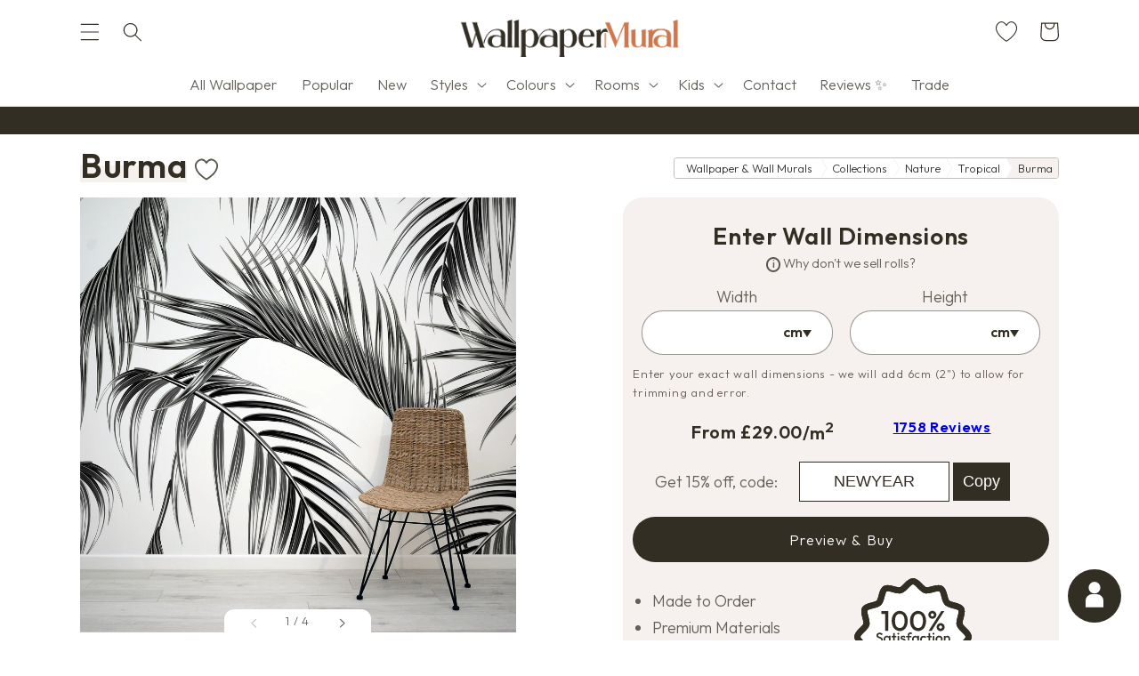

--- FILE ---
content_type: text/html; charset=utf-8
request_url: https://wallpapermural.com/products/burma-wall-mural
body_size: 99706
content:
<!doctype html>
<html class="no-js" lang="en">
  <head>
	

    <script type="text/javascript">
    (function(c,l,a,r,i,t,y){
        c[a]=c[a]||function(){(c[a].q=c[a].q||[]).push(arguments)};
        t=l.createElement(r);t.async=1;t.src="https://www.clarity.ms/tag/"+i;
        y=l.getElementsByTagName(r)[0];y.parentNode.insertBefore(t,y);
    })(window, document, "clarity", "script", "qo3f7a7e94");
</script>
	
	
	
      <style>
        a.cc-btn.cc-btn-decision.cc-deny {
            background: white!important;
            color: #332E24!important;
        }
        .cc-window-wrapper.cc-overlay-wrapper .cc-window, .cc-window-wrapper.cc-popup-wrapper .cc-window, .cc-header {
            font-family: 'Outfit'!important;
        }
      </style>
    
  

    <meta charset="utf-8">
    <meta http-equiv="X-UA-Compatible" content="IE=edge">
    <meta name="viewport" content="width=device-width,initial-scale=1,maximum-scale=1">
    <meta name="theme-color" content="#332e24">
    
    
      <link rel="canonical" href="https://wallpapermural.com/products/burma-wall-mural">
    
    <!-- <link rel="preconnect" href="https://cdn.shopify.com" crossorigin> -->
	<script src="https://ajax.googleapis.com/ajax/libs/jquery/3.5.1/jquery.min.js"></script>    
    
    <link rel="shortcut icon" href="//wallpapermural.com/cdn/shop/files/Favicon-2024-500px.png?v=1727178672" type="image/png" />
    
    <link rel="apple-touch-icon" href="//wallpapermural.com/cdn/shop/t/24/assets/apple-touch-icon.png?v=24553"><!-- <link rel="preconnect" href="https://fonts.shopifycdn.com" crossorigin> -->
    <link rel="preconnect" href="https://fonts.googleapis.com" crossorigin>
    <link rel="preconnect" href="https://fonts.gstatic.com" crossorigin>
    <link href="https://fonts.googleapis.com/css2?family=Outfit:wght@300;600&display=swap" rel="stylesheet">

    <title>
      Burma Tropical Wallpaper Mural | WallpaperMural.com
</title>

    
      <meta name="description" content="Are you looking for a gorgeous wall mural that will make a statement in your home? Look no further than Burma ! This striking wall mural is sure to be the center of attention with its beautiful monochrome colour scheme and large palm leaves overlapping against a white background. Fast and Free Delivery.">
    

    

<meta property="og:site_name" content="WallpaperMural">
<meta property="og:url" content="https://wallpapermural.com/products/burma-wall-mural">
<meta property="og:title" content="Burma Tropical Wallpaper Mural | WallpaperMural.com">
<meta property="og:type" content="product">
<meta property="og:description" content="Are you looking for a gorgeous wall mural that will make a statement in your home? Look no further than Burma ! This striking wall mural is sure to be the center of attention with its beautiful monochrome colour scheme and large palm leaves overlapping against a white background. Fast and Free Delivery."><meta property="og:image" content="//wallpapermural.com/cdn/shop/products/Burma-Black-White-Tropical-Palm-Leaf-Wall-Mural-WallpaperMural.com.jpg?v=1750701359">
  <meta property="og:image:secure_url" content="//wallpapermural.com/cdn/shop/products/Burma-Black-White-Tropical-Palm-Leaf-Wall-Mural-WallpaperMural.com.jpg?v=1750701359">
  <meta property="og:image:width" content="1666">
  <meta property="og:image:height" content="1666"><meta property="og:price:amount" content="29.00">
  <meta property="og:price:currency" content="GBP"><meta name="twitter:card" content="summary_large_image">
<meta name="twitter:title" content="Burma Tropical Wallpaper Mural | WallpaperMural.com">
<meta name="twitter:description" content="Are you looking for a gorgeous wall mural that will make a statement in your home? Look no further than Burma ! This striking wall mural is sure to be the center of attention with its beautiful monochrome colour scheme and large palm leaves overlapping against a white background. Fast and Free Delivery.">

    
      



  

<script type="application/ld+json">
  {
    "@context": "https://schema.org",
    "@type": "BreadcrumbList",
    "itemListElement": [
      {
        "@type": "ListItem",
        "position": 1,
        "name": "Wallpaper & Wall Murals",
        "item": "https://wallpapermural.com/"
      }
,
        {
          "@type": "ListItem",
          "position": 2,
          "name": "Collections",
          "item": "https://wallpapermural.com/collections"
        }
,
        {
          "@type": "ListItem",
          "position": 3,
          "name": "Nature Wallpaper and Wall Murals",
          "item": "https://wallpapermural.com/collections/nature-wallpaper"
        }
,
        {
        "@type": "ListItem",
        "position": 4,
        "name": "Tropical Wallpaper and Wall Murals",
        "item": "https://wallpapermural.com/collections/wallpaper-tropical"
        },
        {
        "@type": "ListItem",
        "position": 5,
        "name": "Burma - Black & Grey Tropical Scandinavian Palm Leaf Wallpaper Mural",
        "item": "https://wallpapermural.com/products/burma-wall-mural"
        }]
  }
</script>      


    
  
    <script src="//wallpapermural.com/cdn/shop/t/24/assets/global.js?v=56697290581763048421727191553" defer="defer"></script>
    <!-- Google Tag Manager -->
    <script>(function(w,d,s,l,i){w[l]=w[l]||[];w[l].push({'gtm.start':
    new Date().getTime(),event:'gtm.js'});var f=d.getElementsByTagName(s)[0],
    j=d.createElement(s),dl=l!='dataLayer'?'&l='+l:'';j.async=true;j.src=
    'https://www.googletagmanager.com/gtm.js?id='+i+dl;f.parentNode.insertBefore(j,f);
    })(window,document,'script','dataLayer','GTM-NXX28BJ');</script>
    <!-- End Google Tag Manager -->
    <!-- Google tag (gtag.js) -->
    <script async src="https://www.googletagmanager.com/gtag/js?id=AW-712727392"></script>
    <script>
     window.dataLayer = window.dataLayer || [];
     function gtag(){dataLayer.push(arguments);}
     gtag('js', new Date());
     gtag('config', 'AW-712727392');
    </script>
    <script>window.performance && window.performance.mark && window.performance.mark('shopify.content_for_header.start');</script><meta id="shopify-digital-wallet" name="shopify-digital-wallet" content="/27155267672/digital_wallets/dialog">
<meta name="shopify-checkout-api-token" content="09dc3854323db471bf4589cf8cd7823e">
<meta id="in-context-paypal-metadata" data-shop-id="27155267672" data-venmo-supported="false" data-environment="production" data-locale="en_US" data-paypal-v4="true" data-currency="GBP">
<link rel="alternate" hreflang="x-default" href="https://wallpapermural.com/products/burma-wall-mural">
<link rel="alternate" hreflang="en" href="https://wallpapermural.com/products/burma-wall-mural">
<link rel="alternate" hreflang="en-AU" href="https://wallpapermural.com/en-au/products/burma-wall-mural">
<link rel="alternate" hreflang="en-CA" href="https://wallpapermural.com/en-ca/products/burma-wall-mural">
<link rel="alternate" hreflang="fr-CA" href="https://wallpapermural.com/fr-ca/products/papier-peint-tropicales-monochromes">
<link rel="alternate" hreflang="en-US" href="https://wallpapermural.com/en-us/products/burma-wall-mural">
<link rel="alternate" hreflang="es-US" href="https://wallpapermural.com/es-us/products/burma-wall-mural">
<link rel="alternate" hreflang="en-AE" href="https://wallpapermural.com/en-ae/products/burma-wall-mural">
<link rel="alternate" hreflang="en-AT" href="https://wallpapermural.com/en-eu/products/burma-wall-mural">
<link rel="alternate" hreflang="de-AT" href="https://wallpapermural.com/de-eu/products/burma-wall-mural">
<link rel="alternate" hreflang="nl-AT" href="https://wallpapermural.com/nl-eu/products/burma-wall-mural">
<link rel="alternate" hreflang="fr-AT" href="https://wallpapermural.com/fr-eu/products/papier-peint-tropicales-monochromes">
<link rel="alternate" hreflang="es-AT" href="https://wallpapermural.com/es-eu/products/burma-wall-mural">
<link rel="alternate" hreflang="en-BE" href="https://wallpapermural.com/en-eu/products/burma-wall-mural">
<link rel="alternate" hreflang="de-BE" href="https://wallpapermural.com/de-eu/products/burma-wall-mural">
<link rel="alternate" hreflang="nl-BE" href="https://wallpapermural.com/nl-eu/products/burma-wall-mural">
<link rel="alternate" hreflang="fr-BE" href="https://wallpapermural.com/fr-eu/products/papier-peint-tropicales-monochromes">
<link rel="alternate" hreflang="es-BE" href="https://wallpapermural.com/es-eu/products/burma-wall-mural">
<link rel="alternate" hreflang="en-CY" href="https://wallpapermural.com/en-eu/products/burma-wall-mural">
<link rel="alternate" hreflang="de-CY" href="https://wallpapermural.com/de-eu/products/burma-wall-mural">
<link rel="alternate" hreflang="nl-CY" href="https://wallpapermural.com/nl-eu/products/burma-wall-mural">
<link rel="alternate" hreflang="fr-CY" href="https://wallpapermural.com/fr-eu/products/papier-peint-tropicales-monochromes">
<link rel="alternate" hreflang="es-CY" href="https://wallpapermural.com/es-eu/products/burma-wall-mural">
<link rel="alternate" hreflang="en-EE" href="https://wallpapermural.com/en-eu/products/burma-wall-mural">
<link rel="alternate" hreflang="de-EE" href="https://wallpapermural.com/de-eu/products/burma-wall-mural">
<link rel="alternate" hreflang="nl-EE" href="https://wallpapermural.com/nl-eu/products/burma-wall-mural">
<link rel="alternate" hreflang="fr-EE" href="https://wallpapermural.com/fr-eu/products/papier-peint-tropicales-monochromes">
<link rel="alternate" hreflang="es-EE" href="https://wallpapermural.com/es-eu/products/burma-wall-mural">
<link rel="alternate" hreflang="en-FI" href="https://wallpapermural.com/en-eu/products/burma-wall-mural">
<link rel="alternate" hreflang="de-FI" href="https://wallpapermural.com/de-eu/products/burma-wall-mural">
<link rel="alternate" hreflang="nl-FI" href="https://wallpapermural.com/nl-eu/products/burma-wall-mural">
<link rel="alternate" hreflang="fr-FI" href="https://wallpapermural.com/fr-eu/products/papier-peint-tropicales-monochromes">
<link rel="alternate" hreflang="es-FI" href="https://wallpapermural.com/es-eu/products/burma-wall-mural">
<link rel="alternate" hreflang="fr-FR" href="https://wallpapermural.fr/products/papier-peint-tropicales-monochromes">
<link rel="alternate" hreflang="en-FR" href="https://wallpapermural.fr/en/products/burma-wall-mural">
<link rel="alternate" hreflang="en-GR" href="https://wallpapermural.com/en-eu/products/burma-wall-mural">
<link rel="alternate" hreflang="de-GR" href="https://wallpapermural.com/de-eu/products/burma-wall-mural">
<link rel="alternate" hreflang="nl-GR" href="https://wallpapermural.com/nl-eu/products/burma-wall-mural">
<link rel="alternate" hreflang="fr-GR" href="https://wallpapermural.com/fr-eu/products/papier-peint-tropicales-monochromes">
<link rel="alternate" hreflang="es-GR" href="https://wallpapermural.com/es-eu/products/burma-wall-mural">
<link rel="alternate" hreflang="en-IE" href="https://wallpapermural.com/en-eu/products/burma-wall-mural">
<link rel="alternate" hreflang="de-IE" href="https://wallpapermural.com/de-eu/products/burma-wall-mural">
<link rel="alternate" hreflang="nl-IE" href="https://wallpapermural.com/nl-eu/products/burma-wall-mural">
<link rel="alternate" hreflang="fr-IE" href="https://wallpapermural.com/fr-eu/products/papier-peint-tropicales-monochromes">
<link rel="alternate" hreflang="es-IE" href="https://wallpapermural.com/es-eu/products/burma-wall-mural">
<link rel="alternate" hreflang="en-IT" href="https://wallpapermural.com/en-eu/products/burma-wall-mural">
<link rel="alternate" hreflang="de-IT" href="https://wallpapermural.com/de-eu/products/burma-wall-mural">
<link rel="alternate" hreflang="nl-IT" href="https://wallpapermural.com/nl-eu/products/burma-wall-mural">
<link rel="alternate" hreflang="fr-IT" href="https://wallpapermural.com/fr-eu/products/papier-peint-tropicales-monochromes">
<link rel="alternate" hreflang="es-IT" href="https://wallpapermural.com/es-eu/products/burma-wall-mural">
<link rel="alternate" hreflang="en-LV" href="https://wallpapermural.com/en-eu/products/burma-wall-mural">
<link rel="alternate" hreflang="de-LV" href="https://wallpapermural.com/de-eu/products/burma-wall-mural">
<link rel="alternate" hreflang="nl-LV" href="https://wallpapermural.com/nl-eu/products/burma-wall-mural">
<link rel="alternate" hreflang="fr-LV" href="https://wallpapermural.com/fr-eu/products/papier-peint-tropicales-monochromes">
<link rel="alternate" hreflang="es-LV" href="https://wallpapermural.com/es-eu/products/burma-wall-mural">
<link rel="alternate" hreflang="en-LT" href="https://wallpapermural.com/en-eu/products/burma-wall-mural">
<link rel="alternate" hreflang="de-LT" href="https://wallpapermural.com/de-eu/products/burma-wall-mural">
<link rel="alternate" hreflang="nl-LT" href="https://wallpapermural.com/nl-eu/products/burma-wall-mural">
<link rel="alternate" hreflang="fr-LT" href="https://wallpapermural.com/fr-eu/products/papier-peint-tropicales-monochromes">
<link rel="alternate" hreflang="es-LT" href="https://wallpapermural.com/es-eu/products/burma-wall-mural">
<link rel="alternate" hreflang="en-LU" href="https://wallpapermural.com/en-eu/products/burma-wall-mural">
<link rel="alternate" hreflang="de-LU" href="https://wallpapermural.com/de-eu/products/burma-wall-mural">
<link rel="alternate" hreflang="nl-LU" href="https://wallpapermural.com/nl-eu/products/burma-wall-mural">
<link rel="alternate" hreflang="fr-LU" href="https://wallpapermural.com/fr-eu/products/papier-peint-tropicales-monochromes">
<link rel="alternate" hreflang="es-LU" href="https://wallpapermural.com/es-eu/products/burma-wall-mural">
<link rel="alternate" hreflang="en-MT" href="https://wallpapermural.com/en-eu/products/burma-wall-mural">
<link rel="alternate" hreflang="de-MT" href="https://wallpapermural.com/de-eu/products/burma-wall-mural">
<link rel="alternate" hreflang="nl-MT" href="https://wallpapermural.com/nl-eu/products/burma-wall-mural">
<link rel="alternate" hreflang="fr-MT" href="https://wallpapermural.com/fr-eu/products/papier-peint-tropicales-monochromes">
<link rel="alternate" hreflang="es-MT" href="https://wallpapermural.com/es-eu/products/burma-wall-mural">
<link rel="alternate" hreflang="en-PT" href="https://wallpapermural.com/en-eu/products/burma-wall-mural">
<link rel="alternate" hreflang="de-PT" href="https://wallpapermural.com/de-eu/products/burma-wall-mural">
<link rel="alternate" hreflang="nl-PT" href="https://wallpapermural.com/nl-eu/products/burma-wall-mural">
<link rel="alternate" hreflang="fr-PT" href="https://wallpapermural.com/fr-eu/products/papier-peint-tropicales-monochromes">
<link rel="alternate" hreflang="es-PT" href="https://wallpapermural.com/es-eu/products/burma-wall-mural">
<link rel="alternate" hreflang="en-SK" href="https://wallpapermural.com/en-eu/products/burma-wall-mural">
<link rel="alternate" hreflang="de-SK" href="https://wallpapermural.com/de-eu/products/burma-wall-mural">
<link rel="alternate" hreflang="nl-SK" href="https://wallpapermural.com/nl-eu/products/burma-wall-mural">
<link rel="alternate" hreflang="fr-SK" href="https://wallpapermural.com/fr-eu/products/papier-peint-tropicales-monochromes">
<link rel="alternate" hreflang="es-SK" href="https://wallpapermural.com/es-eu/products/burma-wall-mural">
<link rel="alternate" hreflang="en-SI" href="https://wallpapermural.com/en-eu/products/burma-wall-mural">
<link rel="alternate" hreflang="de-SI" href="https://wallpapermural.com/de-eu/products/burma-wall-mural">
<link rel="alternate" hreflang="nl-SI" href="https://wallpapermural.com/nl-eu/products/burma-wall-mural">
<link rel="alternate" hreflang="fr-SI" href="https://wallpapermural.com/fr-eu/products/papier-peint-tropicales-monochromes">
<link rel="alternate" hreflang="es-SI" href="https://wallpapermural.com/es-eu/products/burma-wall-mural">
<link rel="alternate" hreflang="en-ES" href="https://wallpapermural.com/en-eu/products/burma-wall-mural">
<link rel="alternate" hreflang="de-ES" href="https://wallpapermural.com/de-eu/products/burma-wall-mural">
<link rel="alternate" hreflang="nl-ES" href="https://wallpapermural.com/nl-eu/products/burma-wall-mural">
<link rel="alternate" hreflang="fr-ES" href="https://wallpapermural.com/fr-eu/products/papier-peint-tropicales-monochromes">
<link rel="alternate" hreflang="es-ES" href="https://wallpapermural.com/es-eu/products/burma-wall-mural">
<link rel="alternate" hreflang="en-SA" href="https://wallpapermural.com/en-sa/products/burma-wall-mural">
<link rel="alternate" hreflang="en-QA" href="https://wallpapermural.com/en-qa/products/burma-wall-mural">
<link rel="alternate" hreflang="en-OM" href="https://wallpapermural.com/en-om/products/burma-wall-mural">
<link rel="alternate" hreflang="en-DE" href="https://wallpapermural.com/en-eu/products/burma-wall-mural">
<link rel="alternate" hreflang="de-DE" href="https://wallpapermural.com/de-eu/products/burma-wall-mural">
<link rel="alternate" hreflang="nl-DE" href="https://wallpapermural.com/nl-eu/products/burma-wall-mural">
<link rel="alternate" hreflang="fr-DE" href="https://wallpapermural.com/fr-eu/products/papier-peint-tropicales-monochromes">
<link rel="alternate" hreflang="es-DE" href="https://wallpapermural.com/es-eu/products/burma-wall-mural">
<link rel="alternate" hreflang="nl-NL" href="https://wallpapermural.nl/products/burma-wall-mural">
<link rel="alternate" hreflang="en-NL" href="https://wallpapermural.nl/en/products/burma-wall-mural">
<link rel="alternate" type="application/json+oembed" href="https://wallpapermural.com/products/burma-wall-mural.oembed">
<script async="async" src="/checkouts/internal/preloads.js?locale=en-GB"></script>
<link rel="preconnect" href="https://shop.app" crossorigin="anonymous">
<script async="async" src="https://shop.app/checkouts/internal/preloads.js?locale=en-GB&shop_id=27155267672" crossorigin="anonymous"></script>
<script id="apple-pay-shop-capabilities" type="application/json">{"shopId":27155267672,"countryCode":"GB","currencyCode":"GBP","merchantCapabilities":["supports3DS"],"merchantId":"gid:\/\/shopify\/Shop\/27155267672","merchantName":"WallpaperMural","requiredBillingContactFields":["postalAddress","email","phone"],"requiredShippingContactFields":["postalAddress","email","phone"],"shippingType":"shipping","supportedNetworks":["visa","maestro","masterCard","amex","discover","elo"],"total":{"type":"pending","label":"WallpaperMural","amount":"1.00"},"shopifyPaymentsEnabled":true,"supportsSubscriptions":true}</script>
<script id="shopify-features" type="application/json">{"accessToken":"09dc3854323db471bf4589cf8cd7823e","betas":["rich-media-storefront-analytics"],"domain":"wallpapermural.com","predictiveSearch":true,"shopId":27155267672,"locale":"en"}</script>
<script>var Shopify = Shopify || {};
Shopify.shop = "uprintonit.myshopify.com";
Shopify.locale = "en";
Shopify.currency = {"active":"GBP","rate":"1.0"};
Shopify.country = "GB";
Shopify.theme = {"name":"WallpaperMural_3.4 - 2024 Colours","id":171994055039,"schema_name":"Dawn","schema_version":"3.0.0","theme_store_id":887,"role":"main"};
Shopify.theme.handle = "null";
Shopify.theme.style = {"id":null,"handle":null};
Shopify.cdnHost = "wallpapermural.com/cdn";
Shopify.routes = Shopify.routes || {};
Shopify.routes.root = "/";</script>
<script type="module">!function(o){(o.Shopify=o.Shopify||{}).modules=!0}(window);</script>
<script>!function(o){function n(){var o=[];function n(){o.push(Array.prototype.slice.apply(arguments))}return n.q=o,n}var t=o.Shopify=o.Shopify||{};t.loadFeatures=n(),t.autoloadFeatures=n()}(window);</script>
<script>
  window.ShopifyPay = window.ShopifyPay || {};
  window.ShopifyPay.apiHost = "shop.app\/pay";
  window.ShopifyPay.redirectState = null;
</script>
<script id="shop-js-analytics" type="application/json">{"pageType":"product"}</script>
<script defer="defer" async type="module" src="//wallpapermural.com/cdn/shopifycloud/shop-js/modules/v2/client.init-shop-cart-sync_BN7fPSNr.en.esm.js"></script>
<script defer="defer" async type="module" src="//wallpapermural.com/cdn/shopifycloud/shop-js/modules/v2/chunk.common_Cbph3Kss.esm.js"></script>
<script defer="defer" async type="module" src="//wallpapermural.com/cdn/shopifycloud/shop-js/modules/v2/chunk.modal_DKumMAJ1.esm.js"></script>
<script type="module">
  await import("//wallpapermural.com/cdn/shopifycloud/shop-js/modules/v2/client.init-shop-cart-sync_BN7fPSNr.en.esm.js");
await import("//wallpapermural.com/cdn/shopifycloud/shop-js/modules/v2/chunk.common_Cbph3Kss.esm.js");
await import("//wallpapermural.com/cdn/shopifycloud/shop-js/modules/v2/chunk.modal_DKumMAJ1.esm.js");

  window.Shopify.SignInWithShop?.initShopCartSync?.({"fedCMEnabled":true,"windoidEnabled":true});

</script>
<script>
  window.Shopify = window.Shopify || {};
  if (!window.Shopify.featureAssets) window.Shopify.featureAssets = {};
  window.Shopify.featureAssets['shop-js'] = {"shop-cart-sync":["modules/v2/client.shop-cart-sync_CJVUk8Jm.en.esm.js","modules/v2/chunk.common_Cbph3Kss.esm.js","modules/v2/chunk.modal_DKumMAJ1.esm.js"],"init-fed-cm":["modules/v2/client.init-fed-cm_7Fvt41F4.en.esm.js","modules/v2/chunk.common_Cbph3Kss.esm.js","modules/v2/chunk.modal_DKumMAJ1.esm.js"],"init-shop-email-lookup-coordinator":["modules/v2/client.init-shop-email-lookup-coordinator_Cc088_bR.en.esm.js","modules/v2/chunk.common_Cbph3Kss.esm.js","modules/v2/chunk.modal_DKumMAJ1.esm.js"],"init-windoid":["modules/v2/client.init-windoid_hPopwJRj.en.esm.js","modules/v2/chunk.common_Cbph3Kss.esm.js","modules/v2/chunk.modal_DKumMAJ1.esm.js"],"shop-button":["modules/v2/client.shop-button_B0jaPSNF.en.esm.js","modules/v2/chunk.common_Cbph3Kss.esm.js","modules/v2/chunk.modal_DKumMAJ1.esm.js"],"shop-cash-offers":["modules/v2/client.shop-cash-offers_DPIskqss.en.esm.js","modules/v2/chunk.common_Cbph3Kss.esm.js","modules/v2/chunk.modal_DKumMAJ1.esm.js"],"shop-toast-manager":["modules/v2/client.shop-toast-manager_CK7RT69O.en.esm.js","modules/v2/chunk.common_Cbph3Kss.esm.js","modules/v2/chunk.modal_DKumMAJ1.esm.js"],"init-shop-cart-sync":["modules/v2/client.init-shop-cart-sync_BN7fPSNr.en.esm.js","modules/v2/chunk.common_Cbph3Kss.esm.js","modules/v2/chunk.modal_DKumMAJ1.esm.js"],"init-customer-accounts-sign-up":["modules/v2/client.init-customer-accounts-sign-up_CfPf4CXf.en.esm.js","modules/v2/client.shop-login-button_DeIztwXF.en.esm.js","modules/v2/chunk.common_Cbph3Kss.esm.js","modules/v2/chunk.modal_DKumMAJ1.esm.js"],"pay-button":["modules/v2/client.pay-button_CgIwFSYN.en.esm.js","modules/v2/chunk.common_Cbph3Kss.esm.js","modules/v2/chunk.modal_DKumMAJ1.esm.js"],"init-customer-accounts":["modules/v2/client.init-customer-accounts_DQ3x16JI.en.esm.js","modules/v2/client.shop-login-button_DeIztwXF.en.esm.js","modules/v2/chunk.common_Cbph3Kss.esm.js","modules/v2/chunk.modal_DKumMAJ1.esm.js"],"avatar":["modules/v2/client.avatar_BTnouDA3.en.esm.js"],"init-shop-for-new-customer-accounts":["modules/v2/client.init-shop-for-new-customer-accounts_CsZy_esa.en.esm.js","modules/v2/client.shop-login-button_DeIztwXF.en.esm.js","modules/v2/chunk.common_Cbph3Kss.esm.js","modules/v2/chunk.modal_DKumMAJ1.esm.js"],"shop-follow-button":["modules/v2/client.shop-follow-button_BRMJjgGd.en.esm.js","modules/v2/chunk.common_Cbph3Kss.esm.js","modules/v2/chunk.modal_DKumMAJ1.esm.js"],"checkout-modal":["modules/v2/client.checkout-modal_B9Drz_yf.en.esm.js","modules/v2/chunk.common_Cbph3Kss.esm.js","modules/v2/chunk.modal_DKumMAJ1.esm.js"],"shop-login-button":["modules/v2/client.shop-login-button_DeIztwXF.en.esm.js","modules/v2/chunk.common_Cbph3Kss.esm.js","modules/v2/chunk.modal_DKumMAJ1.esm.js"],"lead-capture":["modules/v2/client.lead-capture_DXYzFM3R.en.esm.js","modules/v2/chunk.common_Cbph3Kss.esm.js","modules/v2/chunk.modal_DKumMAJ1.esm.js"],"shop-login":["modules/v2/client.shop-login_CA5pJqmO.en.esm.js","modules/v2/chunk.common_Cbph3Kss.esm.js","modules/v2/chunk.modal_DKumMAJ1.esm.js"],"payment-terms":["modules/v2/client.payment-terms_BxzfvcZJ.en.esm.js","modules/v2/chunk.common_Cbph3Kss.esm.js","modules/v2/chunk.modal_DKumMAJ1.esm.js"]};
</script>
<script>(function() {
  var isLoaded = false;
  function asyncLoad() {
    if (isLoaded) return;
    isLoaded = true;
    var urls = ["https:\/\/loox.io\/widget\/NkggglB1IF\/loox.1680901970098.js?shop=uprintonit.myshopify.com","https:\/\/s3.eu-west-1.amazonaws.com\/production-klarna-il-shopify-osm\/46187fee32f4f4ba3a533df02042a0998157a82a\/uprintonit.myshopify.com-1727174438212.js?shop=uprintonit.myshopify.com","https:\/\/pixel.wetracked.io\/uprintonit.myshopify.com\/events.js?shop=uprintonit.myshopify.com"];
    for (var i = 0; i < urls.length; i++) {
      var s = document.createElement('script');
      s.type = 'text/javascript';
      s.async = true;
      s.src = urls[i];
      var x = document.getElementsByTagName('script')[0];
      x.parentNode.insertBefore(s, x);
    }
  };
  if(window.attachEvent) {
    window.attachEvent('onload', asyncLoad);
  } else {
    window.addEventListener('load', asyncLoad, false);
  }
})();</script>
<script id="__st">var __st={"a":27155267672,"offset":0,"reqid":"1bde71aa-7648-4606-9533-de1e915660f4-1769728646","pageurl":"wallpapermural.com\/products\/burma-wall-mural","u":"7dfc5f0e7078","p":"product","rtyp":"product","rid":4795620065368};</script>
<script>window.ShopifyPaypalV4VisibilityTracking = true;</script>
<script id="captcha-bootstrap">!function(){'use strict';const t='contact',e='account',n='new_comment',o=[[t,t],['blogs',n],['comments',n],[t,'customer']],c=[[e,'customer_login'],[e,'guest_login'],[e,'recover_customer_password'],[e,'create_customer']],r=t=>t.map((([t,e])=>`form[action*='/${t}']:not([data-nocaptcha='true']) input[name='form_type'][value='${e}']`)).join(','),a=t=>()=>t?[...document.querySelectorAll(t)].map((t=>t.form)):[];function s(){const t=[...o],e=r(t);return a(e)}const i='password',u='form_key',d=['recaptcha-v3-token','g-recaptcha-response','h-captcha-response',i],f=()=>{try{return window.sessionStorage}catch{return}},m='__shopify_v',_=t=>t.elements[u];function p(t,e,n=!1){try{const o=window.sessionStorage,c=JSON.parse(o.getItem(e)),{data:r}=function(t){const{data:e,action:n}=t;return t[m]||n?{data:e,action:n}:{data:t,action:n}}(c);for(const[e,n]of Object.entries(r))t.elements[e]&&(t.elements[e].value=n);n&&o.removeItem(e)}catch(o){console.error('form repopulation failed',{error:o})}}const l='form_type',E='cptcha';function T(t){t.dataset[E]=!0}const w=window,h=w.document,L='Shopify',v='ce_forms',y='captcha';let A=!1;((t,e)=>{const n=(g='f06e6c50-85a8-45c8-87d0-21a2b65856fe',I='https://cdn.shopify.com/shopifycloud/storefront-forms-hcaptcha/ce_storefront_forms_captcha_hcaptcha.v1.5.2.iife.js',D={infoText:'Protected by hCaptcha',privacyText:'Privacy',termsText:'Terms'},(t,e,n)=>{const o=w[L][v],c=o.bindForm;if(c)return c(t,g,e,D).then(n);var r;o.q.push([[t,g,e,D],n]),r=I,A||(h.body.append(Object.assign(h.createElement('script'),{id:'captcha-provider',async:!0,src:r})),A=!0)});var g,I,D;w[L]=w[L]||{},w[L][v]=w[L][v]||{},w[L][v].q=[],w[L][y]=w[L][y]||{},w[L][y].protect=function(t,e){n(t,void 0,e),T(t)},Object.freeze(w[L][y]),function(t,e,n,w,h,L){const[v,y,A,g]=function(t,e,n){const i=e?o:[],u=t?c:[],d=[...i,...u],f=r(d),m=r(i),_=r(d.filter((([t,e])=>n.includes(e))));return[a(f),a(m),a(_),s()]}(w,h,L),I=t=>{const e=t.target;return e instanceof HTMLFormElement?e:e&&e.form},D=t=>v().includes(t);t.addEventListener('submit',(t=>{const e=I(t);if(!e)return;const n=D(e)&&!e.dataset.hcaptchaBound&&!e.dataset.recaptchaBound,o=_(e),c=g().includes(e)&&(!o||!o.value);(n||c)&&t.preventDefault(),c&&!n&&(function(t){try{if(!f())return;!function(t){const e=f();if(!e)return;const n=_(t);if(!n)return;const o=n.value;o&&e.removeItem(o)}(t);const e=Array.from(Array(32),(()=>Math.random().toString(36)[2])).join('');!function(t,e){_(t)||t.append(Object.assign(document.createElement('input'),{type:'hidden',name:u})),t.elements[u].value=e}(t,e),function(t,e){const n=f();if(!n)return;const o=[...t.querySelectorAll(`input[type='${i}']`)].map((({name:t})=>t)),c=[...d,...o],r={};for(const[a,s]of new FormData(t).entries())c.includes(a)||(r[a]=s);n.setItem(e,JSON.stringify({[m]:1,action:t.action,data:r}))}(t,e)}catch(e){console.error('failed to persist form',e)}}(e),e.submit())}));const S=(t,e)=>{t&&!t.dataset[E]&&(n(t,e.some((e=>e===t))),T(t))};for(const o of['focusin','change'])t.addEventListener(o,(t=>{const e=I(t);D(e)&&S(e,y())}));const B=e.get('form_key'),M=e.get(l),P=B&&M;t.addEventListener('DOMContentLoaded',(()=>{const t=y();if(P)for(const e of t)e.elements[l].value===M&&p(e,B);[...new Set([...A(),...v().filter((t=>'true'===t.dataset.shopifyCaptcha))])].forEach((e=>S(e,t)))}))}(h,new URLSearchParams(w.location.search),n,t,e,['guest_login'])})(!0,!0)}();</script>
<script integrity="sha256-4kQ18oKyAcykRKYeNunJcIwy7WH5gtpwJnB7kiuLZ1E=" data-source-attribution="shopify.loadfeatures" defer="defer" src="//wallpapermural.com/cdn/shopifycloud/storefront/assets/storefront/load_feature-a0a9edcb.js" crossorigin="anonymous"></script>
<script crossorigin="anonymous" defer="defer" src="//wallpapermural.com/cdn/shopifycloud/storefront/assets/shopify_pay/storefront-65b4c6d7.js?v=20250812"></script>
<script data-source-attribution="shopify.dynamic_checkout.dynamic.init">var Shopify=Shopify||{};Shopify.PaymentButton=Shopify.PaymentButton||{isStorefrontPortableWallets:!0,init:function(){window.Shopify.PaymentButton.init=function(){};var t=document.createElement("script");t.src="https://wallpapermural.com/cdn/shopifycloud/portable-wallets/latest/portable-wallets.en.js",t.type="module",document.head.appendChild(t)}};
</script>
<script data-source-attribution="shopify.dynamic_checkout.buyer_consent">
  function portableWalletsHideBuyerConsent(e){var t=document.getElementById("shopify-buyer-consent"),n=document.getElementById("shopify-subscription-policy-button");t&&n&&(t.classList.add("hidden"),t.setAttribute("aria-hidden","true"),n.removeEventListener("click",e))}function portableWalletsShowBuyerConsent(e){var t=document.getElementById("shopify-buyer-consent"),n=document.getElementById("shopify-subscription-policy-button");t&&n&&(t.classList.remove("hidden"),t.removeAttribute("aria-hidden"),n.addEventListener("click",e))}window.Shopify?.PaymentButton&&(window.Shopify.PaymentButton.hideBuyerConsent=portableWalletsHideBuyerConsent,window.Shopify.PaymentButton.showBuyerConsent=portableWalletsShowBuyerConsent);
</script>
<script data-source-attribution="shopify.dynamic_checkout.cart.bootstrap">document.addEventListener("DOMContentLoaded",(function(){function t(){return document.querySelector("shopify-accelerated-checkout-cart, shopify-accelerated-checkout")}if(t())Shopify.PaymentButton.init();else{new MutationObserver((function(e,n){t()&&(Shopify.PaymentButton.init(),n.disconnect())})).observe(document.body,{childList:!0,subtree:!0})}}));
</script>
<script id='scb4127' type='text/javascript' async='' src='https://wallpapermural.com/cdn/shopifycloud/privacy-banner/storefront-banner.js'></script><link id="shopify-accelerated-checkout-styles" rel="stylesheet" media="screen" href="https://wallpapermural.com/cdn/shopifycloud/portable-wallets/latest/accelerated-checkout-backwards-compat.css" crossorigin="anonymous">
<style id="shopify-accelerated-checkout-cart">
        #shopify-buyer-consent {
  margin-top: 1em;
  display: inline-block;
  width: 100%;
}

#shopify-buyer-consent.hidden {
  display: none;
}

#shopify-subscription-policy-button {
  background: none;
  border: none;
  padding: 0;
  text-decoration: underline;
  font-size: inherit;
  cursor: pointer;
}

#shopify-subscription-policy-button::before {
  box-shadow: none;
}

      </style>
<script id="sections-script" data-sections="main-product,product-recommendations,header,footer" defer="defer" src="//wallpapermural.com/cdn/shop/t/24/compiled_assets/scripts.js?v=24553"></script>
<script>window.performance && window.performance.mark && window.performance.mark('shopify.content_for_header.end');</script>


    <style data-shopify>
      @font-face {
  font-family: "Libre Franklin";
  font-weight: 100;
  font-style: normal;
  font-display: swap;
  src: url("//wallpapermural.com/cdn/fonts/libre_franklin/librefranklin_n1.9f839789d6c6b5c467c54458436e9531bae765a9.woff2") format("woff2"),
       url("//wallpapermural.com/cdn/fonts/libre_franklin/librefranklin_n1.26997ce8e37eecab80019fbfa59382ab803089c9.woff") format("woff");
}

      @font-face {
  font-family: "Libre Franklin";
  font-weight: 700;
  font-style: normal;
  font-display: swap;
  src: url("//wallpapermural.com/cdn/fonts/libre_franklin/librefranklin_n7.6739620624550b8695d0cc23f92ffd46eb51c7a3.woff2") format("woff2"),
       url("//wallpapermural.com/cdn/fonts/libre_franklin/librefranklin_n7.7cebc205621b23b061b803310af0ad39921ae57d.woff") format("woff");
}

      @font-face {
  font-family: "Libre Franklin";
  font-weight: 100;
  font-style: italic;
  font-display: swap;
  src: url("//wallpapermural.com/cdn/fonts/libre_franklin/librefranklin_i1.1cafaada0a780070d69a27ef0f2ece2375ce37c5.woff2") format("woff2"),
       url("//wallpapermural.com/cdn/fonts/libre_franklin/librefranklin_i1.6a421ecb629ff87b20d983705535824b24e51539.woff") format("woff");
}

      @font-face {
  font-family: "Libre Franklin";
  font-weight: 700;
  font-style: italic;
  font-display: swap;
  src: url("//wallpapermural.com/cdn/fonts/libre_franklin/librefranklin_i7.5cd0952dea701f27d5d0eb294c01347335232ef2.woff2") format("woff2"),
       url("//wallpapermural.com/cdn/fonts/libre_franklin/librefranklin_i7.41af936a1cd17668e4e060c6e0ad838ccf133ddd.woff") format("woff");
}

      

/*       @font-face {
          font-family: 'Miguel';
          src: url('//wallpapermural.com/cdn/shop/t/24/assets/Miguel-Medium.woff2?v=87118572276285329451726221064') format('woff2');
          font-weight: 500;
          font-style: normal;
          font-display: swap;
      }
      
      @font-face {
          font-family: 'Miguel';
          src: url('//wallpapermural.com/cdn/shop/t/24/assets/Miguel-ExtraLight.woff2?v=123243825393657620291726221064') format('woff2');
          font-weight: 200;
          font-style: normal;
          font-display: swap;
      } */

      :root {
        --font-body-family: 'Outfit', sans-serif;
        --font-body-style: 'regular';
        --font-body-weight: 400;

        --font-heading-family: 'Outfit', sans-serif;
        --font-heading-style: 'semi-bold';
        --font-heading-weight: 600;

        --font-body-scale: 1.1;
        --font-heading-scale: 1.0;

        --color-base-text: 51, 46, 36;
        --color-shadow: 51, 46, 36;
        --color-base-background-1: 255, 255, 255;
        --color-base-background-2: 246, 241, 238;
        --color-base-solid-button-labels: 255, 255, 255;
        --color-base-outline-button-labels: 51, 46, 36;
        --color-base-accent-1: 51, 46, 36;
        --color-base-accent-2: 207, 119, 75;
        --payment-terms-background-color: #ffffff;

        --gradient-base-background-1: #FFFFFF;
        --gradient-base-background-2: linear-gradient(180deg, rgba(246, 241, 238, 1) 24%, rgba(246, 241, 238, 0.81) 57%, rgba(255, 255, 255, 1) 100%);
        --gradient-base-accent-1: #332e24;
        --gradient-base-accent-2: #cf774b;

        --media-padding: px;
        --media-border-opacity: 0.0;
        --media-border-width: 0px;
        --media-radius: 0px;
        --media-shadow-opacity: 0.0;
        --media-shadow-horizontal-offset: 0px;
        --media-shadow-vertical-offset: 0px;
        --media-shadow-blur-radius: 0px;

        --page-width: 110rem;
        --page-width-margin: 0rem;

        --card-image-padding: 0.0rem;
        --card-corner-radius: 0.0rem;
        --card-text-alignment: left;
        --card-border-width: 0.0rem;
        --card-border-opacity: 0.0;
        --card-shadow-opacity: 0.0;
        --card-shadow-horizontal-offset: 0.0rem;
        --card-shadow-vertical-offset: 0.0rem;
        --card-shadow-blur-radius: 0.0rem;

        --badge-corner-radius: 4.0rem;

        --popup-border-width: 1px;
        --popup-border-opacity: 0.1;
        --popup-corner-radius: 0px;
        --popup-shadow-opacity: 0.0;
        --popup-shadow-horizontal-offset: 0px;
        --popup-shadow-vertical-offset: 0px;
        --popup-shadow-blur-radius: 0px;

        --drawer-border-width: 1px;
        --drawer-border-opacity: 0.1;
        --drawer-shadow-opacity: 0.0;
        --drawer-shadow-horizontal-offset: 0px;
        --drawer-shadow-vertical-offset: 0px;
        --drawer-shadow-blur-radius: 0px;

        --spacing-sections-desktop: 0px;
        --spacing-sections-mobile: 0px;

        --grid-desktop-vertical-spacing: 8px;
        --grid-desktop-horizontal-spacing: 8px;
        --grid-mobile-vertical-spacing: 4px;
        --grid-mobile-horizontal-spacing: 4px;

        --text-boxes-border-opacity: 0.0;
        --text-boxes-border-width: 0px;
        --text-boxes-radius: 0px;
        --text-boxes-shadow-opacity: 0.8;
        --text-boxes-shadow-horizontal-offset: 0px;
        --text-boxes-shadow-vertical-offset: 0px;
        --text-boxes-shadow-blur-radius: 0px;

        --buttons-radius: 24px;
        --buttons-radius-outset: 25px;
        --buttons-border-width: 1px;
        --buttons-border-opacity: 1.0;
        --buttons-shadow-opacity: 0.0;
        --buttons-shadow-horizontal-offset: 0px;
        --buttons-shadow-vertical-offset: 0px;
        --buttons-shadow-blur-radius: 0px;
        --buttons-border-offset: 0.3px;

        --inputs-radius: 0px;
        --inputs-border-width: 1px;
        --inputs-border-opacity: 0.55;
        --inputs-shadow-opacity: 0.0;
        --inputs-shadow-horizontal-offset: 0px;
        --inputs-margin-offset: 0px;
        --inputs-shadow-vertical-offset: 0px;
        --inputs-shadow-blur-radius: 0px;
        --inputs-radius-outset: 0px;

        --variant-pills-radius: 40px;
        --variant-pills-border-width: 1px;
        --variant-pills-border-opacity: 0.55;
        --variant-pills-shadow-opacity: 0.5;
        --variant-pills-shadow-horizontal-offset: 0px;
        --variant-pills-shadow-vertical-offset: 0px;
        --variant-pills-shadow-blur-radius: 0px;
      }

      *,
      *::before,
      *::after {
        box-sizing: inherit;
      }

      html {
        box-sizing: border-box;
        font-size: calc(var(--font-body-scale) * 62.5%);
        height: 100%;
      }

      body {
        display: grid;
        grid-template-rows: auto auto 1fr auto;
        grid-template-columns: 100%;
        min-height: 100%;
        margin: 0;
        font-size: 1.5rem;
        line-height: calc(1 + 0.8 / var(--font-body-scale));
        font-family: var(--font-body-family);
        font-style: var(--font-body-style);
        font-weight: var(--font-body-weight);
      }

      @media screen and (min-width: 750px) {
        body {
          font-size: 1.6rem;
        }
      }
    
      .chat-with-us{
          position: fixed;
          right: 20px;
          bottom: 20px;
          width: 60px;
          height: 60px;
          border-radius: 30px;
          display: flex;
          align-items: center;
          justify-content: center;	
          z-index: 201;
          filter: drop-shadow(0 0 2px white);
      	}
    	.chat-with-us>a{
          text-decoration: none;
        }
      .chat-with-us .cls-1 {
          fill: white;
      }
      
      .chat-with-us svg {
          width: 50%;
          height: auto;
          margin-left: 25%;
          margin-top: 5%;
}
       
      .GB-only, .US-only, .AU-only { display:none; }
      .GB-only { display:revert; }
      .en-gb-only, .en-us-only, .en-eu-only { display:none; }
      
    </style>

    <link href="//wallpapermural.com/cdn/shop/t/24/assets/base.css?v=141312775529051396991736254023" rel="stylesheet" type="text/css" media="all" />
<link rel="preload" as="font" href="//wallpapermural.com/cdn/fonts/libre_franklin/librefranklin_n1.9f839789d6c6b5c467c54458436e9531bae765a9.woff2" type="font/woff2" crossorigin><link rel="stylesheet" href="//wallpapermural.com/cdn/shop/t/24/assets/component-predictive-search.css?v=165644661289088488651726221064" media="print" onload="this.media='all'"><script>document.documentElement.className = document.documentElement.className.replace('no-js', 'js');
    if (Shopify.designMode) {
      document.documentElement.classList.add('shopify-design-mode');
    }
    </script>
    
    <div class="chat-with-us color-accent-1"><a href="/pages/contact" class="card link"><svg id="Layer_1" data-name="Layer 1" xmlns="http://www.w3.org/2000/svg" viewBox="0 0 100 100"><defs><style>.cls-1{fill:#575756;}</style></defs><title>SVG Manager</title><path class="cls-1" d="M58.84,50H41.16A24.71,24.71,0,0,0,16.45,74.71h0V99.42H83.55V74.71h0A24.71,24.71,0,0,0,58.84,50Z"/><circle class="cls-1" cx="50" cy="25.61" r="22.05"/></svg></a></div>
    
    
     
    <script type="text/javascript" src="//widget.trustpilot.com/bootstrap/v5/tp.widget.bootstrap.min.js" async></script>
      
  

	<script>var loox_global_hash = '1769718706508';</script><style>.loox-reviews-default { max-width: 1200px; margin: 0 auto; }.loox-rating .loox-icon { color:#00b67a; }
:root { --lxs-rating-icon-color: #00b67a; }</style><svg xmlns="http://www.w3.org/2000/svg" style="display: none" id="loox-rating-icon-svg-store">
	<defs>
		<clipPath id="looxicons-rating-icon-fill_star-pointy-fill__a">
			<path d="M0 0h24v24H0z" />
		</clipPath>

		<clipPath id="looxicons-rating-icon-line_star-pointy-line__a">
			<path d="M0 0h24v24H0z" />
		</clipPath>
	</defs>
	<symbol id="looxicons-rating-icon-fill" viewBox="0 0 24 24" fill="currentcolor">
		<g clip-path="url(#star-pointy-fill__a)">
			<path
				d="m12 19.261-7.416 4.151 1.656-8.335L0 9.306l8.44-1.002L12 .588l3.56 7.717L24 9.306l-6.24 5.77 1.656 8.336L12 19.262Z"
			/>
		</g>
	</symbol>
	<symbol id="looxicons-rating-icon-line" viewBox="0 0 24 24" fill="currentcolor">
		<g clip-path="url(#star-pointy-line__a)">
			<path
				d="m12 19.261-7.416 4.151 1.656-8.335L0 9.306l8.44-1.002L12 .588l3.56 7.717L24 9.306l-6.24 5.77 1.656 8.336L12 19.262Zm0-2.41 4.465 2.5-.997-5.019 3.756-3.475-5.081-.602L12 5.608l-2.143 4.648-5.081.601 3.756 3.475-.997 5.019L12 16.85Z"
			/>
		</g>
	</symbol>
	<defs>
		<style>
			.lx-icon-fill {
				--lx-fill-width: calc(100% - var(--lx-rating-percent, 0%));
				clip-path: inset(0 var(--lx-fill-width, 0) 0 0);
			}
			.lx-icon-line {
				clip-path: inset(0 0 0 var(--lx-rating-percent, 0%));
			}
			[data-lx-fill='empty'] {
				--lx-rating-percent: 0%;
			}
			[data-lx-fill='half'] {
				--lx-rating-percent: 50%;
			}
			[data-lx-fill='full'] {
				--lx-rating-percent: 100%;
			}
		</style>

		<g id="looxicons-rating-icon">
			<use href="#looxicons-rating-icon-line" class="lx-icon-line"></use>
			<use href="#looxicons-rating-icon-fill" class="lx-icon-fill"></use>
		</g>
	</defs>
</svg>

<!-- BEGIN app block: shopify://apps/pandectes-gdpr/blocks/banner/58c0baa2-6cc1-480c-9ea6-38d6d559556a -->
  
    
      <!-- TCF is active, scripts are loaded above -->
      
      <script>
        
          window.PandectesSettings = {"store":{"id":27155267672,"plan":"basic","theme":"WallpaperMural_3.4 - 2024 Colours","primaryLocale":"en","adminMode":false,"headless":false,"storefrontRootDomain":"","checkoutRootDomain":"","storefrontAccessToken":""},"tsPublished":1758115073,"declaration":{"showPurpose":false,"showProvider":false,"showDateGenerated":false},"language":{"unpublished":[],"languageMode":"Single","fallbackLanguage":"en","languageDetection":"browser","languagesSupported":[]},"texts":{"managed":{"headerText":{"en":"We respect your privacy"},"consentText":{"en":"Our website uses cookies and other technologies to ensure you get the best experience. By accepting this agreement you agree to our use of cookies, as well as securely storing data on other platforms such as Google and Facebook for analytical and advertising purposes. Data/cookies will be used for improving our store experience and personalising advertising to give you more relevant marketing.\n\nThe favourites function will only work if you accept the use of cookies."},"linkText":{"en":"Privacy Policy"},"imprintText":{"en":"Imprint"},"googleLinkText":{"en":"Google's Privacy Terms"},"allowButtonText":{"en":"Accept"},"denyButtonText":{"en":"Decline"},"dismissButtonText":{"en":"Ok"},"leaveSiteButtonText":{"en":"Leave this site"},"preferencesButtonText":{"en":"Preferences"},"cookiePolicyText":{"en":"Cookie policy"},"preferencesPopupTitleText":{"en":"Manage consent preferences"},"preferencesPopupIntroText":{"en":"We use cookies to optimize website functionality, analyze the performance, and provide personalized experience to you. Some cookies are essential to make the website operate and function correctly. Those cookies cannot be disabled. In this window you can manage your preference of cookies."},"preferencesPopupSaveButtonText":{"en":"Save preferences"},"preferencesPopupCloseButtonText":{"en":"Close"},"preferencesPopupAcceptAllButtonText":{"en":"Accept all"},"preferencesPopupRejectAllButtonText":{"en":"Reject all"},"cookiesDetailsText":{"en":"Cookies details"},"preferencesPopupAlwaysAllowedText":{"en":"Always allowed"},"accessSectionParagraphText":{"en":"You have the right to be able to access your personal data at any time. This includes your account information, your order records as well as any GDPR related requests you have made so far. You have the right to request a full report of your data."},"accessSectionTitleText":{"en":"Data Portability"},"accessSectionAccountInfoActionText":{"en":"Personal data"},"accessSectionDownloadReportActionText":{"en":"Request export"},"accessSectionGDPRRequestsActionText":{"en":"Data subject requests"},"accessSectionOrdersRecordsActionText":{"en":"Orders"},"rectificationSectionParagraphText":{"en":"You have the right to request your data to be updated whenever you think it is appropriate."},"rectificationSectionTitleText":{"en":"Data Rectification"},"rectificationCommentPlaceholder":{"en":"Describe what you want to be updated"},"rectificationCommentValidationError":{"en":"Comment is required"},"rectificationSectionEditAccountActionText":{"en":"Request an update"},"erasureSectionTitleText":{"en":"Right to be Forgotten"},"erasureSectionParagraphText":{"en":"Use this option if you want to remove your personal and other data from our store. Keep in mind that this process will delete your account, so you will no longer be able to access or use it anymore."},"erasureSectionRequestDeletionActionText":{"en":"Request personal data deletion"},"consentDate":{"en":"Consent date"},"consentId":{"en":"Consent ID"},"consentSectionChangeConsentActionText":{"en":"Change consent preference"},"consentSectionConsentedText":{"en":"You consented to the cookies policy of this website on"},"consentSectionNoConsentText":{"en":"You have not consented to the cookies policy of this website."},"consentSectionTitleText":{"en":"Your cookie consent"},"consentStatus":{"en":"Consent preference"},"confirmationFailureMessage":{"en":"Your request was not verified. Please try again and if problem persists, contact store owner for assistance"},"confirmationFailureTitle":{"en":"A problem occurred"},"confirmationSuccessMessage":{"en":"We will soon get back to you as to your request."},"confirmationSuccessTitle":{"en":"Your request is verified"},"guestsSupportEmailFailureMessage":{"en":"Your request was not submitted. Please try again and if problem persists, contact store owner for assistance."},"guestsSupportEmailFailureTitle":{"en":"A problem occurred"},"guestsSupportEmailPlaceholder":{"en":"E-mail address"},"guestsSupportEmailSuccessMessage":{"en":"If you are registered as a customer of this store, you will soon receive an email with instructions on how to proceed."},"guestsSupportEmailSuccessTitle":{"en":"Thank you for your request"},"guestsSupportEmailValidationError":{"en":"Email is not valid"},"guestsSupportInfoText":{"en":"Please login with your customer account to further proceed."},"submitButton":{"en":"Submit"},"submittingButton":{"en":"Submitting..."},"cancelButton":{"en":"Cancel"},"declIntroText":{"en":"We use cookies to optimize website functionality, analyze the performance, and provide personalized experience to you. Some cookies are essential to make the website operate and function correctly. Those cookies cannot be disabled. In this window you can manage your preference of cookies."},"declName":{"en":"Name"},"declPurpose":{"en":"Purpose"},"declType":{"en":"Type"},"declRetention":{"en":"Retention"},"declProvider":{"en":"Provider"},"declFirstParty":{"en":"First-party"},"declThirdParty":{"en":"Third-party"},"declSeconds":{"en":"seconds"},"declMinutes":{"en":"minutes"},"declHours":{"en":"hours"},"declDays":{"en":"days"},"declMonths":{"en":"months"},"declYears":{"en":"years"},"declSession":{"en":"Session"},"declDomain":{"en":"Domain"},"declPath":{"en":"Path"}},"categories":{"strictlyNecessaryCookiesTitleText":{"en":"Strictly necessary cookies"},"strictlyNecessaryCookiesDescriptionText":{"en":"These cookies are essential in order to enable you to move around the website and use its features, such as accessing secure areas of the website. Without these cookies services you have asked for, like shopping baskets or e-billing, cannot be provided."},"functionalityCookiesTitleText":{"en":"Functionality cookies"},"functionalityCookiesDescriptionText":{"en":"These cookies allow the website to remember choices you make (such as your user name, language or the region you are in) and provide enhanced, more personal features. For instance, a website may be able to provide you with local weather reports or traffic news by storing in a cookie the region in which you are currently located. These cookies can also be used to remember changes you have made to text size, fonts and other parts of web pages that you can customise. They may also be used to provide services you have asked for such as watching a video or commenting on a blog. The information these cookies collect may be anonymised and they cannot track your browsing activity on other websites."},"performanceCookiesTitleText":{"en":"Performance cookies"},"performanceCookiesDescriptionText":{"en":"These cookies collect information about how visitors use a website, for instance which pages visitors go to most often, and if they get error messages from web pages. These cookies don’t collect information that identifies a visitor. All information these cookies collect is aggregated and therefore anonymous. It is only used to improve how a website works."},"targetingCookiesTitleText":{"en":"Targeting cookies"},"targetingCookiesDescriptionText":{"en":"These cookies are used to deliver adverts more relevant to you and your interests They are also used to limit the number of times you see an advertisement as well as help measure the effectiveness of the advertising campaign. They are usually placed by advertising networks with the website operator’s permission. They remember that you have visited a website and this information is shared with other organisations such as advertisers. Quite often targeting or advertising cookies will be linked to site functionality provided by the other organisation."},"unclassifiedCookiesTitleText":{"en":"Unclassified cookies"},"unclassifiedCookiesDescriptionText":{"en":"Unclassified cookies are cookies that we are in the process of classifying, together with the providers of individual cookies."}},"auto":{}},"library":{"previewMode":false,"fadeInTimeout":0,"defaultBlocked":7,"showLink":true,"showImprintLink":false,"showGoogleLink":false,"enabled":true,"cookie":{"expiryDays":365,"secure":true,"domain":""},"dismissOnScroll":false,"dismissOnWindowClick":false,"dismissOnTimeout":false,"palette":{"popup":{"background":"#FFFFFF","backgroundForCalculations":{"a":1,"b":255,"g":255,"r":255},"text":"#5C5C5C"},"button":{"background":"#332E24","backgroundForCalculations":{"a":1,"b":36,"g":46,"r":51},"text":"#FFFFFF","textForCalculation":{"a":1,"b":255,"g":255,"r":255},"border":"transparent"}},"content":{"href":"https://www.wallpapermural.com/policies/privacy-policy","imprintHref":"/","close":"&#10005;","target":"","logo":"<img class=\"cc-banner-logo\" style=\"max-height: 40px;\" src=\"https://uprintonit.myshopify.com/cdn/shop/files/pandectes-banner-logo.png\" alt=\"Cookie banner\" />"},"window":"<div role=\"dialog\" aria-labelledby=\"cookieconsent:head\" aria-describedby=\"cookieconsent:desc\" id=\"pandectes-banner\" class=\"cc-window-wrapper cc-overlay-wrapper\"><div class=\"pd-cookie-banner-window cc-window {{classes}}\"><!--googleoff: all-->{{children}}<!--googleon: all--></div></div>","compliance":{"opt-both":"<div class=\"cc-compliance cc-highlight\">{{deny}}{{allow}}</div>"},"type":"opt-both","layouts":{"basic":"{{logo}}{{header}}{{messagelink}}{{compliance}}{{close}}"},"position":"overlay","theme":"classic","revokable":false,"animateRevokable":false,"revokableReset":false,"revokableLogoUrl":"https://uprintonit.myshopify.com/cdn/shop/files/pandectes-reopen-logo.png","revokablePlacement":"bottom-left","revokableMarginHorizontal":15,"revokableMarginVertical":15,"static":false,"autoAttach":true,"hasTransition":true,"blacklistPage":[""],"elements":{"close":"<button aria-label=\"\" type=\"button\" class=\"cc-close\">{{close}}</button>","dismiss":"<button type=\"button\" class=\"cc-btn cc-btn-decision cc-dismiss\">{{dismiss}}</button>","allow":"<button type=\"button\" class=\"cc-btn cc-btn-decision cc-allow\">{{allow}}</button>","deny":"<button type=\"button\" class=\"cc-btn cc-btn-decision cc-deny\">{{deny}}</button>","preferences":"<button type=\"button\" class=\"cc-btn cc-settings\" onclick=\"Pandectes.fn.openPreferences()\">{{preferences}}</button>"}},"geolocation":{"auOnly":true,"brOnly":true,"caOnly":true,"chOnly":true,"euOnly":true,"jpOnly":true,"nzOnly":true,"thOnly":true,"zaOnly":true,"canadaOnly":true,"canadaLaw25":true,"canadaPipeda":true,"globalVisibility":false},"dsr":{"guestsSupport":false,"accessSectionDownloadReportAuto":false},"banner":{"resetTs":1637078534,"extraCss":"        .cc-banner-logo {max-width: 24em!important;}    @media(min-width: 768px) {.cc-window.cc-floating{max-width: 24em!important;width: 24em!important;}}    .cc-message, .pd-cookie-banner-window .cc-header, .cc-logo {text-align: center}    .cc-window-wrapper{z-index: 16777100;-webkit-transition: opacity 1s ease;  transition: opacity 1s ease;}    .cc-window{z-index: 16777100;font-family: \"Raleway\";}    .pd-cookie-banner-window .cc-header{font-family: \"Raleway\";}    .pd-cp-ui{font-family: \"Raleway\"; background-color: #FFFFFF;color:#5C5C5C;}    button.pd-cp-btn, a.pd-cp-btn{background-color:#332E24;color:#FFFFFF!important;}    input + .pd-cp-preferences-slider{background-color: rgba(92, 92, 92, 0.3)}    .pd-cp-scrolling-section::-webkit-scrollbar{background-color: rgba(92, 92, 92, 0.3)}    input:checked + .pd-cp-preferences-slider{background-color: rgba(92, 92, 92, 1)}    .pd-cp-scrolling-section::-webkit-scrollbar-thumb {background-color: rgba(92, 92, 92, 1)}    .pd-cp-ui-close{color:#5C5C5C;}    .pd-cp-preferences-slider:before{background-color: #FFFFFF}    .pd-cp-title:before {border-color: #5C5C5C!important}    .pd-cp-preferences-slider{background-color:#5C5C5C}    .pd-cp-toggle{color:#5C5C5C!important}    @media(max-width:699px) {.pd-cp-ui-close-top svg {fill: #5C5C5C}}    .pd-cp-toggle:hover,.pd-cp-toggle:visited,.pd-cp-toggle:active{color:#5C5C5C!important}    .pd-cookie-banner-window {box-shadow: 0 0 18px rgb(0 0 0 / 20%);}  ","customJavascript":{},"showPoweredBy":false,"logoHeight":40,"revokableTrigger":false,"hybridStrict":false,"cookiesBlockedByDefault":"7","isActive":false,"implicitSavePreferences":false,"cookieIcon":false,"blockBots":false,"showCookiesDetails":true,"hasTransition":true,"blockingPage":false,"showOnlyLandingPage":false,"leaveSiteUrl":"https://pandectes.io","linkRespectStoreLang":false},"cookies":{"0":[],"1":[{"name":"secure_customer_sig","type":"http","domain":"www.wallpapermural.com","path":"/","provider":"Shopify","firstParty":true,"retention":"1 day(s)","expires":1,"unit":"declDays","purpose":{"en":"Used in connection with customer login."}},{"name":"cart_currency","type":"http","domain":"www.wallpapermural.com","path":"/","provider":"Shopify","firstParty":true,"retention":"1 day(s)","expires":1,"unit":"declDays","purpose":{"en":"The cookie is necessary for the secure checkout and payment function on the website. This function is provided by shopify.com."}},{"name":"_tracking_consent","type":"http","domain":".wallpapermural.com","path":"/","provider":"Shopify","firstParty":true,"retention":"1 day(s)","expires":1,"unit":"declDays","purpose":{"en":"Tracking preferences."}},{"name":"_shopify_tm","type":"http","domain":".wallpapermural.com","path":"/","provider":"Shopify","firstParty":true,"retention":"1 day(s)","expires":1,"unit":"declDays","purpose":{"en":"Used for managing customer privacy settings."}},{"name":"_shopify_tw","type":"http","domain":".wallpapermural.com","path":"/","provider":"Shopify","firstParty":true,"retention":"1 day(s)","expires":1,"unit":"declDays","purpose":{"en":"Used for managing customer privacy settings."}},{"name":"_shopify_m","type":"http","domain":".wallpapermural.com","path":"/","provider":"Shopify","firstParty":true,"retention":"1 day(s)","expires":1,"unit":"declDays","purpose":{"en":"Used for managing customer privacy settings."}},{"name":"_pinterest_ct_ua","type":"http","domain":".ct.pinterest.com","path":"/","provider":"Pinterest","firstParty":false,"retention":"1 day(s)","expires":1,"unit":"declDays","purpose":{"en":"Used to group actions across pages."}},{"name":"soundest-views","type":"http","domain":".wallpapermural.com","path":"/","provider":"Omnisend","firstParty":true,"retention":"Session","expires":1,"unit":"declDays","purpose":{"en":"Used to count number of pageview in a session."}},{"name":"ku1-sid","type":"http","domain":".wallpapermural.com","path":"/","provider":"Klarna","firstParty":true,"retention":"Session","expires":1,"unit":"declDays","purpose":{"en":"Used for caching purposes."}},{"name":"ku1-vid","type":"http","domain":".wallpapermural.com","path":"/","provider":"Klarna","firstParty":true,"retention":"1 day(s)","expires":1,"unit":"declDays","purpose":{"en":"Used as visitor identifier."}},{"name":"Cart","type":"http","domain":"www.wallpapermural.com","path":"/","provider":"Shopify","firstParty":true,"retention":"1 day(s)","expires":1,"unit":"declDays","purpose":{"en":"Used in connection with shopping cart."}},{"name":"Secret","type":"http","domain":"www.wallpapermural.com","path":"/","provider":"Unknown","firstParty":true,"retention":"1 day(s)","expires":1,"unit":"declDays","purpose":{"en":""}},{"name":"Secure_customer_sig","type":"http","domain":"www.wallpapermural.com","path":"/","provider":"Shopify","firstParty":true,"retention":"1 day(s)","expires":1,"unit":"declDays","purpose":{"en":"Used in connection with customer login."}},{"name":"_ab","type":"http","domain":"www.wallpapermural.com","path":"/","provider":"Shopify","firstParty":true,"retention":"1 day(s)","expires":1,"unit":"declDays","purpose":{"en":"Used in connection with access to admin."}},{"name":"_pay_session","type":"http","domain":"www.wallpapermural.com","path":"/","provider":"Shopify","firstParty":true,"retention":"1 day(s)","expires":1,"unit":"declDays","purpose":{"en":"The cookie is necessary for the secure checkout and payment function on the website. This function is provided by shopify.com."}},{"name":"_secure_session_id","type":"http","domain":"www.wallpapermural.com","path":"/","provider":"Unknown","firstParty":true,"retention":"1 day(s)","expires":1,"unit":"declDays","purpose":{"en":""}},{"name":"_shopify_country","type":"http","domain":"www.wallpapermural.com","path":"/","provider":"Shopify","firstParty":true,"retention":"1 day(s)","expires":1,"unit":"declDays","purpose":{"en":"Cookie is placed by Shopify to store location data."}},{"name":"_storefront_u","type":"http","domain":"www.wallpapermural.com","path":"/","provider":"Shopify","firstParty":true,"retention":"1 day(s)","expires":1,"unit":"declDays","purpose":{"en":"Used to facilitate updating customer account information."}},{"name":"cart","type":"http","domain":"www.wallpapermural.com","path":"/","provider":"Shopify","firstParty":true,"retention":"1 day(s)","expires":1,"unit":"declDays","purpose":{"en":"Necessary for the shopping cart functionality on the website."}},{"name":"cart_sig","type":"http","domain":"www.wallpapermural.com","path":"/","provider":"Shopify","firstParty":true,"retention":"1 day(s)","expires":1,"unit":"declDays","purpose":{"en":"Shopify analytics."}},{"name":"cart_ts","type":"http","domain":"www.wallpapermural.com","path":"/","provider":"Shopify","firstParty":true,"retention":"1 day(s)","expires":1,"unit":"declDays","purpose":{"en":"Used in connection with checkout."}},{"name":"cart_ver","type":"http","domain":"www.wallpapermural.com","path":"/","provider":"Shopify","firstParty":true,"retention":"1 day(s)","expires":1,"unit":"declDays","purpose":{"en":"Used in connection with shopping cart."}},{"name":"checkout","type":"http","domain":"www.wallpapermural.com","path":"/","provider":"Shopify","firstParty":true,"retention":"1 day(s)","expires":1,"unit":"declDays","purpose":{"en":"Used in connection with checkout."}},{"name":"checkout_token","type":"http","domain":"www.wallpapermural.com","path":"/","provider":"Shopify","firstParty":true,"retention":"1 day(s)","expires":1,"unit":"declDays","purpose":{"en":"Used in connection with checkout."}},{"name":"cookietest","type":"http","domain":"www.wallpapermural.com","path":"/","provider":"Unknown","firstParty":true,"retention":"1 day(s)","expires":1,"unit":"declDays","purpose":{"en":""}},{"name":"master_device_id","type":"http","domain":"www.wallpapermural.com","path":"/","provider":"Shopify","firstParty":true,"retention":"1 day(s)","expires":1,"unit":"declDays","purpose":{"en":"Used in connection with merchant login."}},{"name":"previous_checkout_token","type":"http","domain":"www.wallpapermural.com","path":"/","provider":"Shopify","firstParty":true,"retention":"1 day(s)","expires":1,"unit":"declDays","purpose":{"en":"Used in connection with checkout."}},{"name":"previous_step","type":"http","domain":"www.wallpapermural.com","path":"/","provider":"Shopify","firstParty":true,"retention":"1 day(s)","expires":1,"unit":"declDays","purpose":{"en":"Used in connection with checkout."}},{"name":"remember_me","type":"http","domain":"www.wallpapermural.com","path":"/","provider":"Shopify","firstParty":true,"retention":"1 day(s)","expires":1,"unit":"declDays","purpose":{"en":"Used in connection with checkout."}},{"name":"shopify_pay_redirect","type":"http","domain":"www.wallpapermural.com","path":"/","provider":"Shopify","firstParty":true,"retention":"1 day(s)","expires":1,"unit":"declDays","purpose":{"en":"The cookie is necessary for the secure checkout and payment function on the website. This function is provided by shopify.com."}},{"name":"storefront_digest","type":"http","domain":"www.wallpapermural.com","path":"/","provider":"Shopify","firstParty":true,"retention":"1 day(s)","expires":1,"unit":"declDays","purpose":{"en":"Used in connection with customer login."}},{"name":"tracked_start_checkout","type":"http","domain":"www.wallpapermural.com","path":"/","provider":"Shopify","firstParty":true,"retention":"1 day(s)","expires":1,"unit":"declDays","purpose":{"en":"Used in connection with checkout."}},{"name":"_pandectes_gdpr","type":"http","domain":"www.wallpapermural.com","path":"/","provider":"Pandectes","firstParty":true,"retention":"1 year(s)","expires":1,"unit":"declYears","purpose":{"en":"Used for the functionality of the cookies consent banner."}}],"2":[{"name":"_orig_referrer","type":"http","domain":".wallpapermural.com","path":"/","provider":"Shopify","firstParty":true,"retention":"1 day(s)","expires":1,"unit":"declDays","purpose":{"en":"Tracks landing pages."}},{"name":"_landing_page","type":"http","domain":".wallpapermural.com","path":"/","provider":"Shopify","firstParty":true,"retention":"1 day(s)","expires":1,"unit":"declDays","purpose":{"en":"Tracks landing pages."}},{"name":"_shopify_y","type":"http","domain":".wallpapermural.com","path":"/","provider":"Shopify","firstParty":true,"retention":"1 day(s)","expires":1,"unit":"declDays","purpose":{"en":"Shopify analytics."}},{"name":"_shopify_s","type":"http","domain":".wallpapermural.com","path":"/","provider":"Shopify","firstParty":true,"retention":"1 day(s)","expires":1,"unit":"declDays","purpose":{"en":"Shopify analytics."}},{"name":"_ga","type":"http","domain":".wallpapermural.com","path":"/","provider":"Google","firstParty":true,"retention":"1 day(s)","expires":1,"unit":"declDays","purpose":{"en":"Cookie is set by Google Analytics with unknown functionality"}},{"name":"_gid","type":"http","domain":".wallpapermural.com","path":"/","provider":"Google","firstParty":true,"retention":"1 day(s)","expires":1,"unit":"declDays","purpose":{"en":"Cookie is placed by Google Analytics to count and track pageviews."}},{"name":"_shopify_sa_t","type":"http","domain":".wallpapermural.com","path":"/","provider":"Shopify","firstParty":true,"retention":"1 day(s)","expires":1,"unit":"declDays","purpose":{"en":"Shopify analytics relating to marketing & referrals."}},{"name":"_shopify_sa_p","type":"http","domain":".wallpapermural.com","path":"/","provider":"Shopify","firstParty":true,"retention":"1 day(s)","expires":1,"unit":"declDays","purpose":{"en":"Shopify analytics relating to marketing & referrals."}},{"name":"_gat","type":"http","domain":".wallpapermural.com","path":"/","provider":"Google","firstParty":true,"retention":"1 day(s)","expires":1,"unit":"declDays","purpose":{"en":"Cookie is placed by Google Analytics to filter requests from bots."}},{"name":"_shopify_fs","type":"http","domain":"www.wallpapermural.com","path":"/","provider":"Shopify","firstParty":true,"retention":"1 day(s)","expires":1,"unit":"declDays","purpose":{"en":"Shopify analytics."}}],"4":[{"name":"_y","type":"http","domain":".wallpapermural.com","path":"/","provider":"Shopify","firstParty":true,"retention":"1 day(s)","expires":1,"unit":"declDays","purpose":{"en":"Shopify analytics."}},{"name":"_s","type":"http","domain":".wallpapermural.com","path":"/","provider":"Shopify","firstParty":true,"retention":"1 day(s)","expires":1,"unit":"declDays","purpose":{"en":"Shopify analytics."}},{"name":"_gcl_au","type":"http","domain":".wallpapermural.com","path":"/","provider":"Google","firstParty":true,"retention":"1 day(s)","expires":1,"unit":"declDays","purpose":{"en":"Cookie is placed by Google Tag Manager to track conversions."}},{"name":"MUID","type":"http","domain":".bing.com","path":"/","provider":"Microsoft","firstParty":false,"retention":"1 day(s)","expires":1,"unit":"declDays","purpose":{"en":"Cookie is placed by Microsoft to track visits across websites."}},{"name":"_uetsid","type":"http","domain":".wallpapermural.com","path":"/","provider":"Bing","firstParty":true,"retention":"1 day(s)","expires":1,"unit":"declDays","purpose":{"en":"This cookie is used by Bing to determine what ads should be shown that may be relevant to the end user perusing the site."}},{"name":"_pin_unauth","type":"http","domain":".wallpapermural.com","path":"/","provider":"Pinterest","firstParty":true,"retention":"1 day(s)","expires":1,"unit":"declDays","purpose":{"en":"Used to group actions for users who cannot be identified by Pinterest."}},{"name":"_fbp","type":"http","domain":".wallpapermural.com","path":"/","provider":"Facebook","firstParty":true,"retention":"1 day(s)","expires":1,"unit":"declDays","purpose":{"en":"Cookie is placed by Facebook to track visits across websites."}},{"name":"fr","type":"http","domain":".facebook.com","path":"/","provider":"Facebook","firstParty":false,"retention":"1 day(s)","expires":1,"unit":"declDays","purpose":{"en":"Is used to deliver, measure and improve the relevancy of ads"}},{"name":"soundestID","type":"http","domain":".wallpapermural.com","path":"/","provider":"Omnisend","firstParty":true,"retention":"Session","expires":1,"unit":"declDays","purpose":{"en":"Used to identify an anonymous contact."}},{"name":"omnisendAnonymousID","type":"http","domain":".wallpapermural.com","path":"/","provider":"Omnisend","firstParty":true,"retention":"1 day(s)","expires":1,"unit":"declDays","purpose":{"en":"This cookie is used to identify a session of an anonymous contact or a contact."}},{"name":"omnisendSessionID","type":"http","domain":".wallpapermural.com","path":"/","provider":"Omnisend","firstParty":true,"retention":"1 day(s)","expires":1,"unit":"declDays","purpose":{"en":"Used to identify a session of an anonymous contact or a contact."}},{"name":"_shopify_d\t","type":"http","domain":"www.wallpapermural.com","path":"/","provider":"Unknown","firstParty":true,"retention":"1 day(s)","expires":1,"unit":"declDays","purpose":{"en":""}}],"8":[{"name":"localization","type":"http","domain":"www.wallpapermural.com","path":"/","provider":"Unknown","firstParty":true,"retention":"1 day(s)","expires":1,"unit":"declDays","purpose":{"en":""}},{"name":"MR","type":"http","domain":".bat.bing.com","path":"/","provider":"Unknown","firstParty":false,"retention":"1 day(s)","expires":1,"unit":"declDays","purpose":{"en":""}},{"name":"_gat_UA-156693603-1","type":"http","domain":".wallpapermural.com","path":"/","provider":"Unknown","firstParty":true,"retention":"1 day(s)","expires":1,"unit":"declDays","purpose":{"en":""}},{"name":"_uetvid","type":"http","domain":".wallpapermural.com","path":"/","provider":"Unknown","firstParty":true,"retention":"1 day(s)","expires":1,"unit":"declDays","purpose":{"en":""}},{"name":"_pinterest_sess","type":"http","domain":".pinterest.com","path":"/","provider":"Unknown","firstParty":false,"retention":"1 day(s)","expires":1,"unit":"declDays","purpose":{"en":""}},{"name":"_clsk","type":"http","domain":".wallpapermural.com","path":"/","provider":"Unknown","firstParty":false,"retention":"1 year(s)","expires":1,"unit":"declYears","purpose":{"en":""}},{"name":"_clck","type":"http","domain":".wallpapermural.com","path":"/","provider":"Unknown","firstParty":false,"retention":"1 year(s)","expires":1,"unit":"declYears","purpose":{"en":""}},{"name":"_ga_S8VXCC5E20","type":"http","domain":".wallpapermural.com","path":"/","provider":"Unknown","firstParty":false,"retention":"1 year(s)","expires":1,"unit":"declYears","purpose":{"en":""}}]},"blocker":{"isActive":true,"googleConsentMode":{"isActive":false,"adStorageCategory":4,"analyticsStorageCategory":2,"personalizationStorageCategory":8,"functionalityStorageCategory":8,"securityStorageCategory":8,"redactData":false},"facebookPixel":{"id":"","isActive":false,"ldu":false},"microsoft":{},"rakuten":{"isActive":false,"cmp":false,"ccpa":false},"clarity":{},"defaultBlocked":7,"patterns":{"whiteList":[],"blackList":{"1":[],"2":[],"4":[],"8":[]},"iframesWhiteList":[],"iframesBlackList":{"1":[],"2":[],"4":[],"8":[]},"beaconsWhiteList":[],"beaconsBlackList":{"1":[],"2":[],"4":[],"8":[]}}}};
        
        window.addEventListener('DOMContentLoaded', function(){
          const script = document.createElement('script');
          
            script.src = "https://cdn.shopify.com/extensions/019c0a11-cd50-7ee3-9d65-98ad30ff9c55/gdpr-248/assets/pandectes-core.js";
          
          script.defer = true;
          document.body.appendChild(script);
        })
      </script>
    
  


<!-- END app block --><script src="https://cdn.shopify.com/extensions/6c66d7d0-f631-46bf-8039-ad48ac607ad6/forms-2301/assets/shopify-forms-loader.js" type="text/javascript" defer="defer"></script>
<link href="https://monorail-edge.shopifysvc.com" rel="dns-prefetch">
<script>(function(){if ("sendBeacon" in navigator && "performance" in window) {try {var session_token_from_headers = performance.getEntriesByType('navigation')[0].serverTiming.find(x => x.name == '_s').description;} catch {var session_token_from_headers = undefined;}var session_cookie_matches = document.cookie.match(/_shopify_s=([^;]*)/);var session_token_from_cookie = session_cookie_matches && session_cookie_matches.length === 2 ? session_cookie_matches[1] : "";var session_token = session_token_from_headers || session_token_from_cookie || "";function handle_abandonment_event(e) {var entries = performance.getEntries().filter(function(entry) {return /monorail-edge.shopifysvc.com/.test(entry.name);});if (!window.abandonment_tracked && entries.length === 0) {window.abandonment_tracked = true;var currentMs = Date.now();var navigation_start = performance.timing.navigationStart;var payload = {shop_id: 27155267672,url: window.location.href,navigation_start,duration: currentMs - navigation_start,session_token,page_type: "product"};window.navigator.sendBeacon("https://monorail-edge.shopifysvc.com/v1/produce", JSON.stringify({schema_id: "online_store_buyer_site_abandonment/1.1",payload: payload,metadata: {event_created_at_ms: currentMs,event_sent_at_ms: currentMs}}));}}window.addEventListener('pagehide', handle_abandonment_event);}}());</script>
<script id="web-pixels-manager-setup">(function e(e,d,r,n,o){if(void 0===o&&(o={}),!Boolean(null===(a=null===(i=window.Shopify)||void 0===i?void 0:i.analytics)||void 0===a?void 0:a.replayQueue)){var i,a;window.Shopify=window.Shopify||{};var t=window.Shopify;t.analytics=t.analytics||{};var s=t.analytics;s.replayQueue=[],s.publish=function(e,d,r){return s.replayQueue.push([e,d,r]),!0};try{self.performance.mark("wpm:start")}catch(e){}var l=function(){var e={modern:/Edge?\/(1{2}[4-9]|1[2-9]\d|[2-9]\d{2}|\d{4,})\.\d+(\.\d+|)|Firefox\/(1{2}[4-9]|1[2-9]\d|[2-9]\d{2}|\d{4,})\.\d+(\.\d+|)|Chrom(ium|e)\/(9{2}|\d{3,})\.\d+(\.\d+|)|(Maci|X1{2}).+ Version\/(15\.\d+|(1[6-9]|[2-9]\d|\d{3,})\.\d+)([,.]\d+|)( \(\w+\)|)( Mobile\/\w+|) Safari\/|Chrome.+OPR\/(9{2}|\d{3,})\.\d+\.\d+|(CPU[ +]OS|iPhone[ +]OS|CPU[ +]iPhone|CPU IPhone OS|CPU iPad OS)[ +]+(15[._]\d+|(1[6-9]|[2-9]\d|\d{3,})[._]\d+)([._]\d+|)|Android:?[ /-](13[3-9]|1[4-9]\d|[2-9]\d{2}|\d{4,})(\.\d+|)(\.\d+|)|Android.+Firefox\/(13[5-9]|1[4-9]\d|[2-9]\d{2}|\d{4,})\.\d+(\.\d+|)|Android.+Chrom(ium|e)\/(13[3-9]|1[4-9]\d|[2-9]\d{2}|\d{4,})\.\d+(\.\d+|)|SamsungBrowser\/([2-9]\d|\d{3,})\.\d+/,legacy:/Edge?\/(1[6-9]|[2-9]\d|\d{3,})\.\d+(\.\d+|)|Firefox\/(5[4-9]|[6-9]\d|\d{3,})\.\d+(\.\d+|)|Chrom(ium|e)\/(5[1-9]|[6-9]\d|\d{3,})\.\d+(\.\d+|)([\d.]+$|.*Safari\/(?![\d.]+ Edge\/[\d.]+$))|(Maci|X1{2}).+ Version\/(10\.\d+|(1[1-9]|[2-9]\d|\d{3,})\.\d+)([,.]\d+|)( \(\w+\)|)( Mobile\/\w+|) Safari\/|Chrome.+OPR\/(3[89]|[4-9]\d|\d{3,})\.\d+\.\d+|(CPU[ +]OS|iPhone[ +]OS|CPU[ +]iPhone|CPU IPhone OS|CPU iPad OS)[ +]+(10[._]\d+|(1[1-9]|[2-9]\d|\d{3,})[._]\d+)([._]\d+|)|Android:?[ /-](13[3-9]|1[4-9]\d|[2-9]\d{2}|\d{4,})(\.\d+|)(\.\d+|)|Mobile Safari.+OPR\/([89]\d|\d{3,})\.\d+\.\d+|Android.+Firefox\/(13[5-9]|1[4-9]\d|[2-9]\d{2}|\d{4,})\.\d+(\.\d+|)|Android.+Chrom(ium|e)\/(13[3-9]|1[4-9]\d|[2-9]\d{2}|\d{4,})\.\d+(\.\d+|)|Android.+(UC? ?Browser|UCWEB|U3)[ /]?(15\.([5-9]|\d{2,})|(1[6-9]|[2-9]\d|\d{3,})\.\d+)\.\d+|SamsungBrowser\/(5\.\d+|([6-9]|\d{2,})\.\d+)|Android.+MQ{2}Browser\/(14(\.(9|\d{2,})|)|(1[5-9]|[2-9]\d|\d{3,})(\.\d+|))(\.\d+|)|K[Aa][Ii]OS\/(3\.\d+|([4-9]|\d{2,})\.\d+)(\.\d+|)/},d=e.modern,r=e.legacy,n=navigator.userAgent;return n.match(d)?"modern":n.match(r)?"legacy":"unknown"}(),u="modern"===l?"modern":"legacy",c=(null!=n?n:{modern:"",legacy:""})[u],f=function(e){return[e.baseUrl,"/wpm","/b",e.hashVersion,"modern"===e.buildTarget?"m":"l",".js"].join("")}({baseUrl:d,hashVersion:r,buildTarget:u}),m=function(e){var d=e.version,r=e.bundleTarget,n=e.surface,o=e.pageUrl,i=e.monorailEndpoint;return{emit:function(e){var a=e.status,t=e.errorMsg,s=(new Date).getTime(),l=JSON.stringify({metadata:{event_sent_at_ms:s},events:[{schema_id:"web_pixels_manager_load/3.1",payload:{version:d,bundle_target:r,page_url:o,status:a,surface:n,error_msg:t},metadata:{event_created_at_ms:s}}]});if(!i)return console&&console.warn&&console.warn("[Web Pixels Manager] No Monorail endpoint provided, skipping logging."),!1;try{return self.navigator.sendBeacon.bind(self.navigator)(i,l)}catch(e){}var u=new XMLHttpRequest;try{return u.open("POST",i,!0),u.setRequestHeader("Content-Type","text/plain"),u.send(l),!0}catch(e){return console&&console.warn&&console.warn("[Web Pixels Manager] Got an unhandled error while logging to Monorail."),!1}}}}({version:r,bundleTarget:l,surface:e.surface,pageUrl:self.location.href,monorailEndpoint:e.monorailEndpoint});try{o.browserTarget=l,function(e){var d=e.src,r=e.async,n=void 0===r||r,o=e.onload,i=e.onerror,a=e.sri,t=e.scriptDataAttributes,s=void 0===t?{}:t,l=document.createElement("script"),u=document.querySelector("head"),c=document.querySelector("body");if(l.async=n,l.src=d,a&&(l.integrity=a,l.crossOrigin="anonymous"),s)for(var f in s)if(Object.prototype.hasOwnProperty.call(s,f))try{l.dataset[f]=s[f]}catch(e){}if(o&&l.addEventListener("load",o),i&&l.addEventListener("error",i),u)u.appendChild(l);else{if(!c)throw new Error("Did not find a head or body element to append the script");c.appendChild(l)}}({src:f,async:!0,onload:function(){if(!function(){var e,d;return Boolean(null===(d=null===(e=window.Shopify)||void 0===e?void 0:e.analytics)||void 0===d?void 0:d.initialized)}()){var d=window.webPixelsManager.init(e)||void 0;if(d){var r=window.Shopify.analytics;r.replayQueue.forEach((function(e){var r=e[0],n=e[1],o=e[2];d.publishCustomEvent(r,n,o)})),r.replayQueue=[],r.publish=d.publishCustomEvent,r.visitor=d.visitor,r.initialized=!0}}},onerror:function(){return m.emit({status:"failed",errorMsg:"".concat(f," has failed to load")})},sri:function(e){var d=/^sha384-[A-Za-z0-9+/=]+$/;return"string"==typeof e&&d.test(e)}(c)?c:"",scriptDataAttributes:o}),m.emit({status:"loading"})}catch(e){m.emit({status:"failed",errorMsg:(null==e?void 0:e.message)||"Unknown error"})}}})({shopId: 27155267672,storefrontBaseUrl: "https://wallpapermural.com",extensionsBaseUrl: "https://extensions.shopifycdn.com/cdn/shopifycloud/web-pixels-manager",monorailEndpoint: "https://monorail-edge.shopifysvc.com/unstable/produce_batch",surface: "storefront-renderer",enabledBetaFlags: ["2dca8a86"],webPixelsConfigList: [{"id":"881361279","configuration":"{\"config\":\"{\\\"pixel_id\\\":\\\"G-8TYXWJ1CY6\\\",\\\"gtag_events\\\":[{\\\"type\\\":\\\"begin_checkout\\\",\\\"action_label\\\":[\\\"G-8TYXWJ1CY6\\\",\\\"AW-712727392\\\/JZrVCPiUoNwZEOC27dMC\\\"]},{\\\"type\\\":\\\"search\\\",\\\"action_label\\\":[\\\"G-8TYXWJ1CY6\\\",\\\"AW-712727392\\\/mqj3CISj77cBEOC27dMC\\\"]},{\\\"type\\\":\\\"view_item\\\",\\\"action_label\\\":[\\\"G-8TYXWJ1CY6\\\",\\\"AW-712727392\\\/4YiMCPui77cBEOC27dMC\\\"]},{\\\"type\\\":\\\"purchase\\\",\\\"action_label\\\":[\\\"G-8TYXWJ1CY6\\\",\\\"AW-712727392\\\/xM98CPii77cBEOC27dMC\\\"]},{\\\"type\\\":\\\"page_view\\\",\\\"action_label\\\":[\\\"G-8TYXWJ1CY6\\\",\\\"AW-712727392\\\/7MTlCPWi77cBEOC27dMC\\\"]},{\\\"type\\\":\\\"add_payment_info\\\",\\\"action_label\\\":[\\\"G-8TYXWJ1CY6\\\",\\\"AW-712727392\\\/yugeCIej77cBEOC27dMC\\\"]},{\\\"type\\\":\\\"add_to_cart\\\",\\\"action_label\\\":[\\\"G-8TYXWJ1CY6\\\",\\\"AW-712727392\\\/ziB1CP6i77cBEOC27dMC\\\"]}],\\\"enable_monitoring_mode\\\":false}\"}","eventPayloadVersion":"v1","runtimeContext":"OPEN","scriptVersion":"b2a88bafab3e21179ed38636efcd8a93","type":"APP","apiClientId":1780363,"privacyPurposes":[],"dataSharingAdjustments":{"protectedCustomerApprovalScopes":["read_customer_address","read_customer_email","read_customer_name","read_customer_personal_data","read_customer_phone"]}},{"id":"822411647","configuration":"{\"pixelCode\":\"CC4ERSJC77U8QMDP7T6G\"}","eventPayloadVersion":"v1","runtimeContext":"STRICT","scriptVersion":"22e92c2ad45662f435e4801458fb78cc","type":"APP","apiClientId":4383523,"privacyPurposes":["ANALYTICS","MARKETING","SALE_OF_DATA"],"dataSharingAdjustments":{"protectedCustomerApprovalScopes":["read_customer_address","read_customer_email","read_customer_name","read_customer_personal_data","read_customer_phone"]}},{"id":"206602539","configuration":"{\"tagID\":\"2613680798508\"}","eventPayloadVersion":"v1","runtimeContext":"STRICT","scriptVersion":"18031546ee651571ed29edbe71a3550b","type":"APP","apiClientId":3009811,"privacyPurposes":["ANALYTICS","MARKETING","SALE_OF_DATA"],"dataSharingAdjustments":{"protectedCustomerApprovalScopes":["read_customer_address","read_customer_email","read_customer_name","read_customer_personal_data","read_customer_phone"]}},{"id":"33292587","configuration":"{\"myshopifyDomain\":\"uprintonit.myshopify.com\"}","eventPayloadVersion":"v1","runtimeContext":"STRICT","scriptVersion":"23b97d18e2aa74363140dc29c9284e87","type":"APP","apiClientId":2775569,"privacyPurposes":["ANALYTICS","MARKETING","SALE_OF_DATA"],"dataSharingAdjustments":{"protectedCustomerApprovalScopes":["read_customer_address","read_customer_email","read_customer_name","read_customer_phone","read_customer_personal_data"]}},{"id":"shopify-app-pixel","configuration":"{}","eventPayloadVersion":"v1","runtimeContext":"STRICT","scriptVersion":"0450","apiClientId":"shopify-pixel","type":"APP","privacyPurposes":["ANALYTICS","MARKETING"]},{"id":"shopify-custom-pixel","eventPayloadVersion":"v1","runtimeContext":"LAX","scriptVersion":"0450","apiClientId":"shopify-pixel","type":"CUSTOM","privacyPurposes":["ANALYTICS","MARKETING"]}],isMerchantRequest: false,initData: {"shop":{"name":"WallpaperMural","paymentSettings":{"currencyCode":"GBP"},"myshopifyDomain":"uprintonit.myshopify.com","countryCode":"GB","storefrontUrl":"https:\/\/wallpapermural.com"},"customer":null,"cart":null,"checkout":null,"productVariants":[{"price":{"amount":29.0,"currencyCode":"GBP"},"product":{"title":"Burma - Black \u0026 Grey Tropical Scandinavian Palm Leaf Wallpaper Mural","vendor":"WallpaperMural.com","id":"4795620065368","untranslatedTitle":"Burma - Black \u0026 Grey Tropical Scandinavian Palm Leaf Wallpaper Mural","url":"\/products\/burma-wall-mural","type":"Wallpaper Murals"},"id":"39998805573720","image":{"src":"\/\/wallpapermural.com\/cdn\/shop\/products\/Burma-Black-White-Tropical-Palm-Leaf-Wall-Mural-WallpaperMural.com.jpg?v=1750701359"},"sku":"SKUBURMACSTW","title":"Traditional Wallpaper (Paste-the-wall)","untranslatedTitle":"Traditional Wallpaper (Paste-the-wall)"},{"price":{"amount":36.0,"currencyCode":"GBP"},"product":{"title":"Burma - Black \u0026 Grey Tropical Scandinavian Palm Leaf Wallpaper Mural","vendor":"WallpaperMural.com","id":"4795620065368","untranslatedTitle":"Burma - Black \u0026 Grey Tropical Scandinavian Palm Leaf Wallpaper Mural","url":"\/products\/burma-wall-mural","type":"Wallpaper Murals"},"id":"40139591647320","image":{"src":"\/\/wallpapermural.com\/cdn\/shop\/products\/Burma-Black-White-Tropical-Palm-Leaf-Wall-Mural-WallpaperMural.com.jpg?v=1750701359"},"sku":"SKUBURMACSRW","title":"Removable Wallpaper (Peel \u0026 Stick)","untranslatedTitle":"Removable Wallpaper (Peel \u0026 Stick)"},{"price":{"amount":42.0,"currencyCode":"GBP"},"product":{"title":"Burma - Black \u0026 Grey Tropical Scandinavian Palm Leaf Wallpaper Mural","vendor":"WallpaperMural.com","id":"4795620065368","untranslatedTitle":"Burma - Black \u0026 Grey Tropical Scandinavian Palm Leaf Wallpaper Mural","url":"\/products\/burma-wall-mural","type":"Wallpaper Murals"},"id":"40002503868504","image":{"src":"\/\/wallpapermural.com\/cdn\/shop\/products\/Burma-Black-White-Tropical-Palm-Leaf-Wall-Mural-WallpaperMural.com.jpg?v=1750701359"},"sku":"SKUBURMACSCW","title":"Heavy-Grade Wallpaper (Paste-the-wall)","untranslatedTitle":"Heavy-Grade Wallpaper (Paste-the-wall)"},{"price":{"amount":37.0,"currencyCode":"GBP"},"product":{"title":"Burma - Black \u0026 Grey Tropical Scandinavian Palm Leaf Wallpaper Mural","vendor":"WallpaperMural.com","id":"4795620065368","untranslatedTitle":"Burma - Black \u0026 Grey Tropical Scandinavian Palm Leaf Wallpaper Mural","url":"\/products\/burma-wall-mural","type":"Wallpaper Murals"},"id":"48245611462955","image":{"src":"\/\/wallpapermural.com\/cdn\/shop\/products\/Burma-Black-White-Tropical-Palm-Leaf-Wall-Mural-WallpaperMural.com.jpg?v=1750701359"},"sku":"SKUBURMACSRDV","title":"Removable Vinyl (Peel \u0026 Stick)","untranslatedTitle":"Removable Vinyl (Peel \u0026 Stick)"}],"purchasingCompany":null},},"https://wallpapermural.com/cdn","1d2a099fw23dfb22ep557258f5m7a2edbae",{"modern":"","legacy":""},{"shopId":"27155267672","storefrontBaseUrl":"https:\/\/wallpapermural.com","extensionBaseUrl":"https:\/\/extensions.shopifycdn.com\/cdn\/shopifycloud\/web-pixels-manager","surface":"storefront-renderer","enabledBetaFlags":"[\"2dca8a86\"]","isMerchantRequest":"false","hashVersion":"1d2a099fw23dfb22ep557258f5m7a2edbae","publish":"custom","events":"[[\"page_viewed\",{}],[\"product_viewed\",{\"productVariant\":{\"price\":{\"amount\":29.0,\"currencyCode\":\"GBP\"},\"product\":{\"title\":\"Burma - Black \u0026 Grey Tropical Scandinavian Palm Leaf Wallpaper Mural\",\"vendor\":\"WallpaperMural.com\",\"id\":\"4795620065368\",\"untranslatedTitle\":\"Burma - Black \u0026 Grey Tropical Scandinavian Palm Leaf Wallpaper Mural\",\"url\":\"\/products\/burma-wall-mural\",\"type\":\"Wallpaper Murals\"},\"id\":\"39998805573720\",\"image\":{\"src\":\"\/\/wallpapermural.com\/cdn\/shop\/products\/Burma-Black-White-Tropical-Palm-Leaf-Wall-Mural-WallpaperMural.com.jpg?v=1750701359\"},\"sku\":\"SKUBURMACSTW\",\"title\":\"Traditional Wallpaper (Paste-the-wall)\",\"untranslatedTitle\":\"Traditional Wallpaper (Paste-the-wall)\"}}]]"});</script><script>
  window.ShopifyAnalytics = window.ShopifyAnalytics || {};
  window.ShopifyAnalytics.meta = window.ShopifyAnalytics.meta || {};
  window.ShopifyAnalytics.meta.currency = 'GBP';
  var meta = {"product":{"id":4795620065368,"gid":"gid:\/\/shopify\/Product\/4795620065368","vendor":"WallpaperMural.com","type":"Wallpaper Murals","handle":"burma-wall-mural","variants":[{"id":39998805573720,"price":2900,"name":"Burma - Black \u0026 Grey Tropical Scandinavian Palm Leaf Wallpaper Mural - Traditional Wallpaper (Paste-the-wall)","public_title":"Traditional Wallpaper (Paste-the-wall)","sku":"SKUBURMACSTW"},{"id":40139591647320,"price":3600,"name":"Burma - Black \u0026 Grey Tropical Scandinavian Palm Leaf Wallpaper Mural - Removable Wallpaper (Peel \u0026 Stick)","public_title":"Removable Wallpaper (Peel \u0026 Stick)","sku":"SKUBURMACSRW"},{"id":40002503868504,"price":4200,"name":"Burma - Black \u0026 Grey Tropical Scandinavian Palm Leaf Wallpaper Mural - Heavy-Grade Wallpaper (Paste-the-wall)","public_title":"Heavy-Grade Wallpaper (Paste-the-wall)","sku":"SKUBURMACSCW"},{"id":48245611462955,"price":3700,"name":"Burma - Black \u0026 Grey Tropical Scandinavian Palm Leaf Wallpaper Mural - Removable Vinyl (Peel \u0026 Stick)","public_title":"Removable Vinyl (Peel \u0026 Stick)","sku":"SKUBURMACSRDV"}],"remote":false},"page":{"pageType":"product","resourceType":"product","resourceId":4795620065368,"requestId":"1bde71aa-7648-4606-9533-de1e915660f4-1769728646"}};
  for (var attr in meta) {
    window.ShopifyAnalytics.meta[attr] = meta[attr];
  }
</script>
<script class="analytics">
  (function () {
    var customDocumentWrite = function(content) {
      var jquery = null;

      if (window.jQuery) {
        jquery = window.jQuery;
      } else if (window.Checkout && window.Checkout.$) {
        jquery = window.Checkout.$;
      }

      if (jquery) {
        jquery('body').append(content);
      }
    };

    var hasLoggedConversion = function(token) {
      if (token) {
        return document.cookie.indexOf('loggedConversion=' + token) !== -1;
      }
      return false;
    }

    var setCookieIfConversion = function(token) {
      if (token) {
        var twoMonthsFromNow = new Date(Date.now());
        twoMonthsFromNow.setMonth(twoMonthsFromNow.getMonth() + 2);

        document.cookie = 'loggedConversion=' + token + '; expires=' + twoMonthsFromNow;
      }
    }

    var trekkie = window.ShopifyAnalytics.lib = window.trekkie = window.trekkie || [];
    if (trekkie.integrations) {
      return;
    }
    trekkie.methods = [
      'identify',
      'page',
      'ready',
      'track',
      'trackForm',
      'trackLink'
    ];
    trekkie.factory = function(method) {
      return function() {
        var args = Array.prototype.slice.call(arguments);
        args.unshift(method);
        trekkie.push(args);
        return trekkie;
      };
    };
    for (var i = 0; i < trekkie.methods.length; i++) {
      var key = trekkie.methods[i];
      trekkie[key] = trekkie.factory(key);
    }
    trekkie.load = function(config) {
      trekkie.config = config || {};
      trekkie.config.initialDocumentCookie = document.cookie;
      var first = document.getElementsByTagName('script')[0];
      var script = document.createElement('script');
      script.type = 'text/javascript';
      script.onerror = function(e) {
        var scriptFallback = document.createElement('script');
        scriptFallback.type = 'text/javascript';
        scriptFallback.onerror = function(error) {
                var Monorail = {
      produce: function produce(monorailDomain, schemaId, payload) {
        var currentMs = new Date().getTime();
        var event = {
          schema_id: schemaId,
          payload: payload,
          metadata: {
            event_created_at_ms: currentMs,
            event_sent_at_ms: currentMs
          }
        };
        return Monorail.sendRequest("https://" + monorailDomain + "/v1/produce", JSON.stringify(event));
      },
      sendRequest: function sendRequest(endpointUrl, payload) {
        // Try the sendBeacon API
        if (window && window.navigator && typeof window.navigator.sendBeacon === 'function' && typeof window.Blob === 'function' && !Monorail.isIos12()) {
          var blobData = new window.Blob([payload], {
            type: 'text/plain'
          });

          if (window.navigator.sendBeacon(endpointUrl, blobData)) {
            return true;
          } // sendBeacon was not successful

        } // XHR beacon

        var xhr = new XMLHttpRequest();

        try {
          xhr.open('POST', endpointUrl);
          xhr.setRequestHeader('Content-Type', 'text/plain');
          xhr.send(payload);
        } catch (e) {
          console.log(e);
        }

        return false;
      },
      isIos12: function isIos12() {
        return window.navigator.userAgent.lastIndexOf('iPhone; CPU iPhone OS 12_') !== -1 || window.navigator.userAgent.lastIndexOf('iPad; CPU OS 12_') !== -1;
      }
    };
    Monorail.produce('monorail-edge.shopifysvc.com',
      'trekkie_storefront_load_errors/1.1',
      {shop_id: 27155267672,
      theme_id: 171994055039,
      app_name: "storefront",
      context_url: window.location.href,
      source_url: "//wallpapermural.com/cdn/s/trekkie.storefront.c59ea00e0474b293ae6629561379568a2d7c4bba.min.js"});

        };
        scriptFallback.async = true;
        scriptFallback.src = '//wallpapermural.com/cdn/s/trekkie.storefront.c59ea00e0474b293ae6629561379568a2d7c4bba.min.js';
        first.parentNode.insertBefore(scriptFallback, first);
      };
      script.async = true;
      script.src = '//wallpapermural.com/cdn/s/trekkie.storefront.c59ea00e0474b293ae6629561379568a2d7c4bba.min.js';
      first.parentNode.insertBefore(script, first);
    };
    trekkie.load(
      {"Trekkie":{"appName":"storefront","development":false,"defaultAttributes":{"shopId":27155267672,"isMerchantRequest":null,"themeId":171994055039,"themeCityHash":"1138686706237905116","contentLanguage":"en","currency":"GBP","eventMetadataId":"569e5cbe-7bfe-4781-af07-9b7970393a95"},"isServerSideCookieWritingEnabled":true,"monorailRegion":"shop_domain","enabledBetaFlags":["65f19447","b5387b81"]},"Session Attribution":{},"S2S":{"facebookCapiEnabled":false,"source":"trekkie-storefront-renderer","apiClientId":580111}}
    );

    var loaded = false;
    trekkie.ready(function() {
      if (loaded) return;
      loaded = true;

      window.ShopifyAnalytics.lib = window.trekkie;

      var originalDocumentWrite = document.write;
      document.write = customDocumentWrite;
      try { window.ShopifyAnalytics.merchantGoogleAnalytics.call(this); } catch(error) {};
      document.write = originalDocumentWrite;

      window.ShopifyAnalytics.lib.page(null,{"pageType":"product","resourceType":"product","resourceId":4795620065368,"requestId":"1bde71aa-7648-4606-9533-de1e915660f4-1769728646","shopifyEmitted":true});

      var match = window.location.pathname.match(/checkouts\/(.+)\/(thank_you|post_purchase)/)
      var token = match? match[1]: undefined;
      if (!hasLoggedConversion(token)) {
        setCookieIfConversion(token);
        window.ShopifyAnalytics.lib.track("Viewed Product",{"currency":"GBP","variantId":39998805573720,"productId":4795620065368,"productGid":"gid:\/\/shopify\/Product\/4795620065368","name":"Burma - Black \u0026 Grey Tropical Scandinavian Palm Leaf Wallpaper Mural - Traditional Wallpaper (Paste-the-wall)","price":"29.00","sku":"SKUBURMACSTW","brand":"WallpaperMural.com","variant":"Traditional Wallpaper (Paste-the-wall)","category":"Wallpaper Murals","nonInteraction":true,"remote":false},undefined,undefined,{"shopifyEmitted":true});
      window.ShopifyAnalytics.lib.track("monorail:\/\/trekkie_storefront_viewed_product\/1.1",{"currency":"GBP","variantId":39998805573720,"productId":4795620065368,"productGid":"gid:\/\/shopify\/Product\/4795620065368","name":"Burma - Black \u0026 Grey Tropical Scandinavian Palm Leaf Wallpaper Mural - Traditional Wallpaper (Paste-the-wall)","price":"29.00","sku":"SKUBURMACSTW","brand":"WallpaperMural.com","variant":"Traditional Wallpaper (Paste-the-wall)","category":"Wallpaper Murals","nonInteraction":true,"remote":false,"referer":"https:\/\/wallpapermural.com\/products\/burma-wall-mural"});
      }
    });


        var eventsListenerScript = document.createElement('script');
        eventsListenerScript.async = true;
        eventsListenerScript.src = "//wallpapermural.com/cdn/shopifycloud/storefront/assets/shop_events_listener-3da45d37.js";
        document.getElementsByTagName('head')[0].appendChild(eventsListenerScript);

})();</script>
<script
  defer
  src="https://wallpapermural.com/cdn/shopifycloud/perf-kit/shopify-perf-kit-3.1.0.min.js"
  data-application="storefront-renderer"
  data-shop-id="27155267672"
  data-render-region="gcp-us-east1"
  data-page-type="product"
  data-theme-instance-id="171994055039"
  data-theme-name="Dawn"
  data-theme-version="3.0.0"
  data-monorail-region="shop_domain"
  data-resource-timing-sampling-rate="10"
  data-shs="true"
  data-shs-beacon="true"
  data-shs-export-with-fetch="true"
  data-shs-logs-sample-rate="1"
  data-shs-beacon-endpoint="https://wallpapermural.com/api/collect"
></script>
</head>

  <body class="gradient">
<script>window.KlarnaThemeGlobals={}; window.KlarnaThemeGlobals.data_purchase_amount = 2900;window.KlarnaThemeGlobals.productVariants=[{"id":39998805573720,"title":"Traditional Wallpaper (Paste-the-wall)","option1":"Traditional Wallpaper (Paste-the-wall)","option2":null,"option3":null,"sku":"SKUBURMACSTW","requires_shipping":true,"taxable":true,"featured_image":null,"available":true,"name":"Burma - Black \u0026 Grey Tropical Scandinavian Palm Leaf Wallpaper Mural - Traditional Wallpaper (Paste-the-wall)","public_title":"Traditional Wallpaper (Paste-the-wall)","options":["Traditional Wallpaper (Paste-the-wall)"],"price":2900,"weight":250,"compare_at_price":2900,"inventory_management":"shopify","barcode":null,"requires_selling_plan":false,"selling_plan_allocations":[]},{"id":40139591647320,"title":"Removable Wallpaper (Peel \u0026 Stick)","option1":"Removable Wallpaper (Peel \u0026 Stick)","option2":null,"option3":null,"sku":"SKUBURMACSRW","requires_shipping":true,"taxable":true,"featured_image":null,"available":true,"name":"Burma - Black \u0026 Grey Tropical Scandinavian Palm Leaf Wallpaper Mural - Removable Wallpaper (Peel \u0026 Stick)","public_title":"Removable Wallpaper (Peel \u0026 Stick)","options":["Removable Wallpaper (Peel \u0026 Stick)"],"price":3600,"weight":500,"compare_at_price":3600,"inventory_management":"shopify","barcode":null,"requires_selling_plan":false,"selling_plan_allocations":[]},{"id":40002503868504,"title":"Heavy-Grade Wallpaper (Paste-the-wall)","option1":"Heavy-Grade Wallpaper (Paste-the-wall)","option2":null,"option3":null,"sku":"SKUBURMACSCW","requires_shipping":true,"taxable":true,"featured_image":null,"available":true,"name":"Burma - Black \u0026 Grey Tropical Scandinavian Palm Leaf Wallpaper Mural - Heavy-Grade Wallpaper (Paste-the-wall)","public_title":"Heavy-Grade Wallpaper (Paste-the-wall)","options":["Heavy-Grade Wallpaper (Paste-the-wall)"],"price":4200,"weight":350,"compare_at_price":4200,"inventory_management":"shopify","barcode":null,"requires_selling_plan":false,"selling_plan_allocations":[]},{"id":48245611462955,"title":"Removable Vinyl (Peel \u0026 Stick)","option1":"Removable Vinyl (Peel \u0026 Stick)","option2":null,"option3":null,"sku":"SKUBURMACSRDV","requires_shipping":true,"taxable":true,"featured_image":null,"available":true,"name":"Burma - Black \u0026 Grey Tropical Scandinavian Palm Leaf Wallpaper Mural - Removable Vinyl (Peel \u0026 Stick)","public_title":"Removable Vinyl (Peel \u0026 Stick)","options":["Removable Vinyl (Peel \u0026 Stick)"],"price":3700,"weight":400,"compare_at_price":3700,"inventory_management":"shopify","barcode":null,"requires_selling_plan":false,"selling_plan_allocations":[]}];window.KlarnaThemeGlobals.documentCopy=document.cloneNode(true);</script>



    <a class="skip-to-content-link button visually-hidden" href="#MainContent">
      Skip to content
    </a>
    <div id="shopify-section-header" class="shopify-section section-header"><link rel="stylesheet" href="//wallpapermural.com/cdn/shop/t/24/assets/component-list-menu.css?v=156687090870020672671726221064" media="print" onload="this.media='all'">
<link rel="stylesheet" href="//wallpapermural.com/cdn/shop/t/24/assets/component-search.css?v=96455689198851321781726221064" media="print" onload="this.media='all'">
<link rel="stylesheet" href="//wallpapermural.com/cdn/shop/t/24/assets/component-menu-drawer.css?v=776024981505351051726221064" media="print" onload="this.media='all'">
<link rel="stylesheet" href="//wallpapermural.com/cdn/shop/t/24/assets/component-magnificent-menus.css?v=83910742351419441191727189266" media="print" onload="this.media='all'">
<link rel="stylesheet" href="//wallpapermural.com/cdn/shop/t/24/assets/component-cart-notification.css?v=107019900565326663291726221064" media="print" onload="this.media='all'">
<link rel="stylesheet" href="//wallpapermural.com/cdn/shop/t/24/assets/component-cart-items.css?v=45858802644496945541726221064" media="print" onload="this.media='all'">

  <link rel="stylesheet" href="//wallpapermural.com/cdn/shop/t/24/assets/component-price.css?v=18960177130286776101726222333" media="print" onload="this.media='all'">
  <link rel="stylesheet" href="//wallpapermural.com/cdn/shop/t/24/assets/component-loading-overlay.css?v=167310470843593579841726221064" media="print" onload="this.media='all'">


<noscript><link href="//wallpapermural.com/cdn/shop/t/24/assets/component-list-menu.css?v=156687090870020672671726221064" rel="stylesheet" type="text/css" media="all" /></noscript>
<noscript><link href="//wallpapermural.com/cdn/shop/t/24/assets/component-search.css?v=96455689198851321781726221064" rel="stylesheet" type="text/css" media="all" /></noscript>
<noscript><link href="//wallpapermural.com/cdn/shop/t/24/assets/component-menu-drawer.css?v=776024981505351051726221064" rel="stylesheet" type="text/css" media="all" /></noscript>
<noscript><link href="//wallpapermural.com/cdn/shop/t/24/assets/component-magnificent-menus.css?v=83910742351419441191727189266" rel="stylesheet" type="text/css" media="all" /></noscript>
<noscript><link href="//wallpapermural.com/cdn/shop/t/24/assets/component-cart-notification.css?v=107019900565326663291726221064" rel="stylesheet" type="text/css" media="all" /></noscript>
<noscript><link href="//wallpapermural.com/cdn/shop/t/24/assets/component-cart-items.css?v=45858802644496945541726221064" rel="stylesheet" type="text/css" media="all" /></noscript>

<style>
  header-drawer {
    justify-self: start;
    margin-left: -1.2rem;
  }

/*   @media screen and (min-width: 990px) {
    header-drawer {
      display: none;
    }
  } */

  .menu-drawer-container {
    display: flex;
  }

  .list-menu {
    list-style: none;
    padding: 0;
    margin: 0;
  }

  .list-menu--inline {
    display: inline-flex;
    flex-wrap: wrap;
  }

  summary.list-menu__item {
    padding-right: 2.7rem;
  }

  .list-menu__item {
    display: flex;
    align-items: center;
    line-height: calc(1 + 0.3 / var(--font-body-scale));
  }

  .list-menu__item--link {
    text-decoration: none;
    padding-bottom: 1rem;
    padding-top: 1rem;
    line-height: calc(1 + 0.8 / var(--font-body-scale));
  }
  
  .tier-3{z-index:2!important;}

  @media screen and (min-width: 750px) {
    .list-menu__item--link {
      padding-bottom: 0.5rem;
      padding-top: 0.5rem;
    }
  }
</style>

<style data-shopify>
  .section-header {
    margin-bottom: 0px;
  }

  @media screen and (min-width: 750px) {
    .section-header {
      margin-bottom: 0px;
    }
  }
</style>

<script src="//wallpapermural.com/cdn/shop/t/24/assets/details-disclosure.js?v=118626640824924522881726221064" defer="defer"></script>
<script src="//wallpapermural.com/cdn/shop/t/24/assets/details-modal.js?v=4511761896672669691726221064" defer="defer"></script>
<script src="//wallpapermural.com/cdn/shop/t/24/assets/cart-notification.js?v=18770815536247936311726221064" defer="defer"></script>

<svg xmlns="http://www.w3.org/2000/svg" class="hidden">
  <symbol id="icon-search" viewbox="0 0 18 19" fill="none">
    <path fill-rule="evenodd" clip-rule="evenodd" d="M11.03 11.68A5.784 5.784 0 112.85 3.5a5.784 5.784 0 018.18 8.18zm.26 1.12a6.78 6.78 0 11.72-.7l5.4 5.4a.5.5 0 11-.71.7l-5.41-5.4z" fill="currentColor"/>
  </symbol>

  <symbol id="icon-close" class="icon icon-close" fill="none" viewBox="0 0 18 17">
    <path d="M.865 15.978a.5.5 0 00.707.707l7.433-7.431 7.579 7.282a.501.501 0 00.846-.37.5.5 0 00-.153-.351L9.712 8.546l7.417-7.416a.5.5 0 10-.707-.708L8.991 7.853 1.413.573a.5.5 0 10-.693.72l7.563 7.268-7.418 7.417z" fill="currentColor">
  </symbol>
</svg>
<sticky-header class="header-wrapper color-background-1 gradient header-wrapper--border-bottom">
  <header class="header header--top-center page-width header--has-menu">
    <div class="header__icons--left">
    
      <header-drawer>
        <details id="Details-menu-drawer-container" class="menu-drawer-container">
          <summary class="header__icon header__icon--menu header__icon--summary link focus-inset" aria-label="Menu">
            <span>
              <svg xmlns="http://www.w3.org/2000/svg" aria-hidden="true" focusable="false" role="presentation" class="icon icon-hamburger" fill="none" viewBox="0 0 18 16">
  <path d="M1 .5a.5.5 0 100 1h15.71a.5.5 0 000-1H1zM.5 8a.5.5 0 01.5-.5h15.71a.5.5 0 010 1H1A.5.5 0 01.5 8zm0 7a.5.5 0 01.5-.5h15.71a.5.5 0 010 1H1a.5.5 0 01-.5-.5z" fill="currentColor">
</svg>

              <svg xmlns="http://www.w3.org/2000/svg" aria-hidden="true" focusable="false" role="presentation" class="icon icon-close" fill="none" viewBox="0 0 18 17">
  <path d="M.865 15.978a.5.5 0 00.707.707l7.433-7.431 7.579 7.282a.501.501 0 00.846-.37.5.5 0 00-.153-.351L9.712 8.546l7.417-7.416a.5.5 0 10-.707-.708L8.991 7.853 1.413.573a.5.5 0 10-.693.72l7.563 7.268-7.418 7.417z" fill="currentColor">
</svg>

            </span>
          </summary>
          <div id="menu-drawer" class="menu-drawer motion-reduce" tabindex="-1">
            <div class="menu-drawer__inner-container">
              <div class="menu-drawer__navigation-container">
                <nav class="menu-drawer__navigation">
                  <ul class="menu-drawer__menu list-menu" role="list">
                    
                      <li>
                        
                          <a href="/collections/wall-murals" class="menu-drawer__menu-item list-menu__item link link--text focus-inset">
                            All Wallpaper
                          </a>
                        
                      </li>
                    
                      <li>
                        
                          <a href="/collections/popular-designs-wall-murals" class="menu-drawer__menu-item list-menu__item link link--text focus-inset">
                            Popular Designs
                          </a>
                        
                      </li>
                    
                      <li>
                        
                          <a href="/collections/wallpaper-new-arrivals" class="menu-drawer__menu-item list-menu__item link link--text focus-inset">
                            New Arrivals
                          </a>
                        
                      </li>
                    
                      <li>
                        
                          <details id="Details-menu-drawer-menu-item-4">
                            <summary class="menu-drawer__menu-item list-menu__item link link--text focus-inset">
                              Styles
                              <svg viewBox="0 0 14 10" fill="none" aria-hidden="true" focusable="false" role="presentation" class="icon icon-arrow" xmlns="http://www.w3.org/2000/svg">
  <path fill-rule="evenodd" clip-rule="evenodd" d="M8.537.808a.5.5 0 01.817-.162l4 4a.5.5 0 010 .708l-4 4a.5.5 0 11-.708-.708L11.793 5.5H1a.5.5 0 010-1h10.793L8.646 1.354a.5.5 0 01-.109-.546z" fill="currentColor">
</svg>

                              <svg aria-hidden="true" focusable="false" role="presentation" class="icon icon-caret" viewBox="0 0 10 6">
  <path fill-rule="evenodd" clip-rule="evenodd" d="M9.354.646a.5.5 0 00-.708 0L5 4.293 1.354.646a.5.5 0 00-.708.708l4 4a.5.5 0 00.708 0l4-4a.5.5 0 000-.708z" fill="currentColor">
</svg>

                            </summary>
                            <div id="link-Styles" class="menu-drawer__submenu motion-reduce" tabindex="-1">
                              <div class="menu-drawer__inner-submenu">
                                <button class="menu-drawer__close-button link link--text focus-inset" aria-expanded="true">
                                  <svg viewBox="0 0 14 10" fill="none" aria-hidden="true" focusable="false" role="presentation" class="icon icon-arrow" xmlns="http://www.w3.org/2000/svg">
  <path fill-rule="evenodd" clip-rule="evenodd" d="M8.537.808a.5.5 0 01.817-.162l4 4a.5.5 0 010 .708l-4 4a.5.5 0 11-.708-.708L11.793 5.5H1a.5.5 0 010-1h10.793L8.646 1.354a.5.5 0 01-.109-.546z" fill="currentColor">
</svg>

                                  Styles
                                </button>
                                <a href="/collections/style-collections"><button class="menu-drawer__close-button arrow-right link link--text focus-inset">View All Styles<svg viewBox="0 0 14 10" fill="none" aria-hidden="true" focusable="false" role="presentation" class="icon icon-arrow" xmlns="http://www.w3.org/2000/svg">
  <path fill-rule="evenodd" clip-rule="evenodd" d="M8.537.808a.5.5 0 01.817-.162l4 4a.5.5 0 010 .708l-4 4a.5.5 0 11-.708-.708L11.793 5.5H1a.5.5 0 010-1h10.793L8.646 1.354a.5.5 0 01-.109-.546z" fill="currentColor">
</svg>
</button></a>
                                
                                
                                
                                  <ul id="HeaderMenu-MenuList-4-popular" class="header__submenu list-menu list-menu--disclosure caption-large motion-reduce popular" role="list" tabindex="-1">
                                    <h4>Popular Styles</h4>
                                    
                                      <li>
                                        <a href="/collections/landscape-wallpaper-and-wall-mural-designs" class="header__menu-item list-menu__item link link--text focus-inset caption-large">
                                          <img src="//wallpapermural.com/cdn/shop/collections/DaleWallpaperInDiningRoomWithWoodenTableAndChairs_100x.jpg?v=1754315367">Landscape Wallpaper
                                        </a>
                                      </li>
                                    
                                      <li>
                                        <a href="/collections/chinoiserie-wallpaper" class="header__menu-item list-menu__item link link--text focus-inset caption-large">
                                          <img src="//wallpapermural.com/cdn/shop/collections/derous_collage-01_100x.png?v=1753350512">Chinoiserie Wallpaper
                                        </a>
                                      </li>
                                    
                                      <li>
                                        <a href="/collections/etched-wallpaper" class="header__menu-item list-menu__item link link--text focus-inset caption-large">
                                          <img src="//wallpapermural.com/cdn/shop/collections/Studio_Musa_Interiors_copy_100x.jpg?v=1664447528">Etched Wallpaper
                                        </a>
                                      </li>
                                    
                                      <li>
                                        <a href="/collections/wallpaper-tropical" class="header__menu-item list-menu__item link link--text focus-inset caption-large">
                                          <img src="//wallpapermural.com/cdn/shop/collections/botanical-beauty-green-tropical-wall-mural_100x.jpg?v=1758727037">Tropical Wallpaper
                                        </a>
                                      </li>
                                    
                                      <li>
                                        <a href="/collections/forest-wallpaper" class="header__menu-item list-menu__item link link--text focus-inset caption-large">
                                          <img src="//wallpapermural.com/cdn/shop/collections/MistWallpaperInBedroomWithGreenBeddingAndWoodenBedWithLargeWindowLettingLotsOfLightIn_100x.jpg?v=1753372366">Forest Wallpaper
                                        </a>
                                      </li>
                                    
                                      <li>
                                        <a href="/collections/floral-wallpaper" class="header__menu-item list-menu__item link link--text focus-inset caption-large">
                                          <img src="//wallpapermural.com/cdn/shop/collections/DaisyLightPinkBedroom_100x.jpg?v=1753366289">Floral Wallpaper
                                        </a>
                                      </li>
                                    
                                  </ul>
                                
                                <ul class="menu-drawer__menu list-menu" role="list" tabindex="-1">
                                  <h4>All Styles</h4>
                                  
                                  <li>
                                      
                                          
                                          	
<div class="card-wrapper animate-arrow">
  <div class="card
    card--card
     card--media
    
    
    "
    style="--ratio-percent: 100%;"
  >
    <div class="card__inner  ratio" style="--ratio-percent: 100%;"><div class="card__media">
          <div class="media media--transparent media--hover-effect">
            <img
              


  srcset="//wallpapermural.com/cdn/shop/products/Tia_Room_Scene_165x.jpg?v=1750701310 165w,//wallpapermural.com/cdn/shop/products/Tia_Room_Scene_360x.jpg?v=1750701310 360w,//wallpapermural.com/cdn/shop/products/Tia_Room_Scene_533x.jpg?v=1750701310 533w,//wallpapermural.com/cdn/shop/products/Tia_Room_Scene_720x.jpg?v=1750701310 720w,//wallpapermural.com/cdn/shop/products/Tia_Room_Scene_940x.jpg?v=1750701310 940w,//wallpapermural.com/cdn/shop/products/Tia_Room_Scene_1100x.jpg?v=1750701310 1100w,
          //wallpapermural.com/cdn/shop/products/Tia_Room_Scene_1206x.jpg?v=1750701310 1206w,
          //wallpapermural.com/cdn/shop/products/Tia_Room_Scene_1346x.jpg?v=1750701310 1346w,
          //wallpapermural.com/cdn/shop/products/Tia_Room_Scene_1426x.jpg?v=1750701310 1426w,
          //wallpapermural.com/cdn/shop/products/Tia_Room_Scene_1646x.jpg?v=1750701310 1646w,
          
          //wallpapermural.com/cdn/shop/products/Tia_Room_Scene.jpg?v=1750701310 1666w"
    src="//wallpapermural.com/cdn/shop/products/Tia_Room_Scene_533x.jpg?v=1750701310"

              sizes="361px"
              alt="Abstract Wallpaper &amp; Wall Murals"

              loading="lazy"
              class="motion-reduce"
            >
          </div>
        </div><div class="card__content">        
        <div class="card__information">
          <h3 class="card__heading">
            <a href="/collections/abstract-wallpaper" class="full-unstyled-link">Abstract Wallpaper &amp; Wall Murals
            </a>
          </h3><p class="card__caption">Create an aesthetic space with our range of abstract wallpaper. Whether you...<span class="icon-wrap">&nbsp;<svg viewBox="0 0 14 10" fill="none" aria-hidden="true" focusable="false" role="presentation" class="icon icon-arrow" xmlns="http://www.w3.org/2000/svg">
  <path fill-rule="evenodd" clip-rule="evenodd" d="M8.537.808a.5.5 0 01.817-.162l4 4a.5.5 0 010 .708l-4 4a.5.5 0 11-.708-.708L11.793 5.5H1a.5.5 0 010-1h10.793L8.646 1.354a.5.5 0 01-.109-.546z" fill="currentColor">
</svg>
</span>
            </p></div>   
      </div>
    </div>
     
      <div class="card__content">
        <div class="card__information">
          <h3 class="card__heading">
            <a href="/collections/abstract-wallpaper" class="full-unstyled-link">
Abstract 
            </a>
          </h3></div>
      </div>
     
  </div>
</div>

                                          
                                      
                                    </li>
                                  
                                  <li>
                                      
                                          
                                          	
<div class="card-wrapper animate-arrow">
  <div class="card
    card--card
     card--media
    
    
    "
    style="--ratio-percent: 100%;"
  >
    <div class="card__inner  ratio" style="--ratio-percent: 100%;"><div class="card__media">
          <div class="media media--transparent media--hover-effect">
            <img
              


  srcset="//wallpapermural.com/cdn/shop/collections/BananaLeafinBohoStyleKitchen_165x.jpg?v=1753365890 165w,//wallpapermural.com/cdn/shop/collections/BananaLeafinBohoStyleKitchen_360x.jpg?v=1753365890 360w,//wallpapermural.com/cdn/shop/collections/BananaLeafinBohoStyleKitchen_533x.jpg?v=1753365890 533w,//wallpapermural.com/cdn/shop/collections/BananaLeafinBohoStyleKitchen_720x.jpg?v=1753365890 720w,//wallpapermural.com/cdn/shop/collections/BananaLeafinBohoStyleKitchen_940x.jpg?v=1753365890 940w,//wallpapermural.com/cdn/shop/collections/BananaLeafinBohoStyleKitchen_1100x.jpg?v=1753365890 1100w,
          //wallpapermural.com/cdn/shop/collections/BananaLeafinBohoStyleKitchen_1206x.jpg?v=1753365890 1206w,
          //wallpapermural.com/cdn/shop/collections/BananaLeafinBohoStyleKitchen_1346x.jpg?v=1753365890 1346w,
          //wallpapermural.com/cdn/shop/collections/BananaLeafinBohoStyleKitchen_1426x.jpg?v=1753365890 1426w,
          //wallpapermural.com/cdn/shop/collections/BananaLeafinBohoStyleKitchen_1646x.jpg?v=1753365890 1646w,
          //wallpapermural.com/cdn/shop/collections/BananaLeafinBohoStyleKitchen_1946x.jpg?v=1753365890 1946w,
          //wallpapermural.com/cdn/shop/collections/BananaLeafinBohoStyleKitchen.jpg?v=1753365890 2000w"
    src="//wallpapermural.com/cdn/shop/collections/BananaLeafinBohoStyleKitchen_533x.jpg?v=1753365890"

              sizes="361px"
              alt="Boho Wallpaper &amp; Wall Murals"

              loading="lazy"
              class="motion-reduce"
            >
          </div>
        </div><div class="card__content">        
        <div class="card__information">
          <h3 class="card__heading">
            <a href="/collections/boho-wallpaper" class="full-unstyled-link">Boho Wallpaper &amp; Wall Murals
            </a>
          </h3><p class="card__caption">Discover our range of stunning Boho wallpaper. Bohemian design features interesting items,...<span class="icon-wrap">&nbsp;<svg viewBox="0 0 14 10" fill="none" aria-hidden="true" focusable="false" role="presentation" class="icon icon-arrow" xmlns="http://www.w3.org/2000/svg">
  <path fill-rule="evenodd" clip-rule="evenodd" d="M8.537.808a.5.5 0 01.817-.162l4 4a.5.5 0 010 .708l-4 4a.5.5 0 11-.708-.708L11.793 5.5H1a.5.5 0 010-1h10.793L8.646 1.354a.5.5 0 01-.109-.546z" fill="currentColor">
</svg>
</span>
            </p></div>   
      </div>
    </div>
     
      <div class="card__content">
        <div class="card__information">
          <h3 class="card__heading">
            <a href="/collections/boho-wallpaper" class="full-unstyled-link">
Boho 
            </a>
          </h3></div>
      </div>
     
  </div>
</div>

                                          
                                      
                                    </li>
                                  
                                  <li>
                                      
                                        <details id="Details-menu-drawer-submenu-3">
                                          <summary class="menu-drawer__menu-item link link--text list-menu__item focus-inset tier2">
                                            
                                              
<div class="card-wrapper animate-arrow">
  <div class="card
    card--card
     card--media
    
     card--extend-height
    "
    style="--ratio-percent: 100%;"
  >
    <div class="card__inner  ratio" style="--ratio-percent: 100%;"><div class="card__media">
          <div class="media media--transparent media--hover-effect">
            <img
              


  srcset="//wallpapermural.com/cdn/shop/collections/LiledgeinKitchenwithgreencupboardsandwoodencounters_165x.jpg?v=1754495935 165w,//wallpapermural.com/cdn/shop/collections/LiledgeinKitchenwithgreencupboardsandwoodencounters_360x.jpg?v=1754495935 360w,//wallpapermural.com/cdn/shop/collections/LiledgeinKitchenwithgreencupboardsandwoodencounters_533x.jpg?v=1754495935 533w,//wallpapermural.com/cdn/shop/collections/LiledgeinKitchenwithgreencupboardsandwoodencounters_720x.jpg?v=1754495935 720w,//wallpapermural.com/cdn/shop/collections/LiledgeinKitchenwithgreencupboardsandwoodencounters_940x.jpg?v=1754495935 940w,//wallpapermural.com/cdn/shop/collections/LiledgeinKitchenwithgreencupboardsandwoodencounters_1100x.jpg?v=1754495935 1100w,
          //wallpapermural.com/cdn/shop/collections/LiledgeinKitchenwithgreencupboardsandwoodencounters_1206x.jpg?v=1754495935 1206w,
          //wallpapermural.com/cdn/shop/collections/LiledgeinKitchenwithgreencupboardsandwoodencounters_1346x.jpg?v=1754495935 1346w,
          //wallpapermural.com/cdn/shop/collections/LiledgeinKitchenwithgreencupboardsandwoodencounters_1426x.jpg?v=1754495935 1426w,
          //wallpapermural.com/cdn/shop/collections/LiledgeinKitchenwithgreencupboardsandwoodencounters_1646x.jpg?v=1754495935 1646w,
          //wallpapermural.com/cdn/shop/collections/LiledgeinKitchenwithgreencupboardsandwoodencounters_1946x.jpg?v=1754495935 1946w,
          //wallpapermural.com/cdn/shop/collections/LiledgeinKitchenwithgreencupboardsandwoodencounters.jpg?v=1754495935 2000w"
    src="//wallpapermural.com/cdn/shop/collections/LiledgeinKitchenwithgreencupboardsandwoodencounters_533x.jpg?v=1754495935"

              sizes="361px"
              alt="Nature Wallpaper &amp; Wall Murals"

              loading="lazy"
              class="motion-reduce"
            >
          </div>
        </div><div class="card__content">        
        <div class="card__information">
          <h3 class="card__heading">
            <a href="/collections/nature-wallpaper" class="full-unstyled-link">Nature Wallpaper &amp; Wall Murals
            </a>
          </h3><p class="card__caption">Create a relaxing space in your home with our nature wallpaper. Our...<span class="icon-wrap">&nbsp;<svg viewBox="0 0 14 10" fill="none" aria-hidden="true" focusable="false" role="presentation" class="icon icon-arrow" xmlns="http://www.w3.org/2000/svg">
  <path fill-rule="evenodd" clip-rule="evenodd" d="M8.537.808a.5.5 0 01.817-.162l4 4a.5.5 0 010 .708l-4 4a.5.5 0 11-.708-.708L11.793 5.5H1a.5.5 0 010-1h10.793L8.646 1.354a.5.5 0 01-.109-.546z" fill="currentColor">
</svg>
</span>
            </p></div>   
      </div>
    </div>
     
      <div class="card__content">
        <div class="card__information">
          <h3 class="card__heading">
            
Nature 
<span class="icon-wrap"><svg viewBox="0 0 14 10" fill="none" aria-hidden="true" focusable="false" role="presentation" class="icon icon-arrow" xmlns="http://www.w3.org/2000/svg">
  <path fill-rule="evenodd" clip-rule="evenodd" d="M8.537.808a.5.5 0 01.817-.162l4 4a.5.5 0 010 .708l-4 4a.5.5 0 11-.708-.708L11.793 5.5H1a.5.5 0 010-1h10.793L8.646 1.354a.5.5 0 01-.109-.546z" fill="currentColor">
</svg>
</span>
            
            
          </h3></div>
      </div>
     
  </div>
</div>

                                            
                                          </summary>
                                          <div id="childlink-Nature" class="menu-drawer__submenu tier-3 motion-reduce">
                                            <button class="menu-drawer__close-button link link--text focus-inset" aria-expanded="true">
                                              <svg viewBox="0 0 14 10" fill="none" aria-hidden="true" focusable="false" role="presentation" class="icon icon-arrow" xmlns="http://www.w3.org/2000/svg">
  <path fill-rule="evenodd" clip-rule="evenodd" d="M8.537.808a.5.5 0 01.817-.162l4 4a.5.5 0 010 .708l-4 4a.5.5 0 11-.708-.708L11.793 5.5H1a.5.5 0 010-1h10.793L8.646 1.354a.5.5 0 01-.109-.546z" fill="currentColor">
</svg>

                                              Nature
                                            </button>
                                            <ul class="menu-drawer__menu list-menu" role="list" tabindex="-1">
                                              
                                                <li>
                                                    
                                                      
<div class="card-wrapper animate-arrow">
  <div class="card
    card--card
     card--media
    
     card--extend-height
    "
    style="--ratio-percent: 100%;"
  >
    <div class="card__inner  ratio" style="--ratio-percent: 100%;"><div class="card__media">
          <div class="media media--transparent media--hover-effect">
            <img
              


  srcset="//wallpapermural.com/cdn/shop/files/TrelhaWallpaperMuralInRoomWithBlueChair_165x.jpg?v=1750700769 165w,//wallpapermural.com/cdn/shop/files/TrelhaWallpaperMuralInRoomWithBlueChair_360x.jpg?v=1750700769 360w,//wallpapermural.com/cdn/shop/files/TrelhaWallpaperMuralInRoomWithBlueChair_533x.jpg?v=1750700769 533w,//wallpapermural.com/cdn/shop/files/TrelhaWallpaperMuralInRoomWithBlueChair_720x.jpg?v=1750700769 720w,//wallpapermural.com/cdn/shop/files/TrelhaWallpaperMuralInRoomWithBlueChair_940x.jpg?v=1750700769 940w,//wallpapermural.com/cdn/shop/files/TrelhaWallpaperMuralInRoomWithBlueChair_1100x.jpg?v=1750700769 1100w,
          //wallpapermural.com/cdn/shop/files/TrelhaWallpaperMuralInRoomWithBlueChair_1206x.jpg?v=1750700769 1206w,
          //wallpapermural.com/cdn/shop/files/TrelhaWallpaperMuralInRoomWithBlueChair_1346x.jpg?v=1750700769 1346w,
          //wallpapermural.com/cdn/shop/files/TrelhaWallpaperMuralInRoomWithBlueChair_1426x.jpg?v=1750700769 1426w,
          //wallpapermural.com/cdn/shop/files/TrelhaWallpaperMuralInRoomWithBlueChair_1646x.jpg?v=1750700769 1646w,
          
          //wallpapermural.com/cdn/shop/files/TrelhaWallpaperMuralInRoomWithBlueChair.jpg?v=1750700769 1666w"
    src="//wallpapermural.com/cdn/shop/files/TrelhaWallpaperMuralInRoomWithBlueChair_533x.jpg?v=1750700769"

              sizes="361px"
              alt="Beach &amp; Seaside Wallpaper &amp; Wall Murals"

              loading="lazy"
              class="motion-reduce"
            >
          </div>
        </div><div class="card__content">        
        <div class="card__information">
          <h3 class="card__heading">
            <a href="/collections/beach-seaside-wallpaper" class="full-unstyled-link">Beach &amp; Seaside Wallpaper &amp; Wall Murals
            </a>
          </h3><p class="card__caption">Our beach wallpaper range allows you to bring the seaside to your...<span class="icon-wrap">&nbsp;<svg viewBox="0 0 14 10" fill="none" aria-hidden="true" focusable="false" role="presentation" class="icon icon-arrow" xmlns="http://www.w3.org/2000/svg">
  <path fill-rule="evenodd" clip-rule="evenodd" d="M8.537.808a.5.5 0 01.817-.162l4 4a.5.5 0 010 .708l-4 4a.5.5 0 11-.708-.708L11.793 5.5H1a.5.5 0 010-1h10.793L8.646 1.354a.5.5 0 01-.109-.546z" fill="currentColor">
</svg>
</span>
            </p></div>   
      </div>
    </div>
     
      <div class="card__content">
        <div class="card__information">
          <h3 class="card__heading">
            <a href="/collections/beach-seaside-wallpaper" class="full-unstyled-link">
Beach &amp; Seaside 
            </a>
          </h3></div>
      </div>
     
  </div>
</div>

                                                    
                                                </li>
                                              
                                                <li>
                                                    
                                                      
<div class="card-wrapper animate-arrow">
  <div class="card
    card--card
     card--media
    
     card--extend-height
    "
    style="--ratio-percent: 100%;"
  >
    <div class="card__inner  ratio" style="--ratio-percent: 100%;"><div class="card__media">
          <div class="media media--transparent media--hover-effect">
            <img
              


  srcset="//wallpapermural.com/cdn/shop/collections/DaisyLightPinkBedroom_165x.jpg?v=1753366289 165w,//wallpapermural.com/cdn/shop/collections/DaisyLightPinkBedroom_360x.jpg?v=1753366289 360w,//wallpapermural.com/cdn/shop/collections/DaisyLightPinkBedroom_533x.jpg?v=1753366289 533w,//wallpapermural.com/cdn/shop/collections/DaisyLightPinkBedroom_720x.jpg?v=1753366289 720w,//wallpapermural.com/cdn/shop/collections/DaisyLightPinkBedroom_940x.jpg?v=1753366289 940w,//wallpapermural.com/cdn/shop/collections/DaisyLightPinkBedroom_1100x.jpg?v=1753366289 1100w,
          //wallpapermural.com/cdn/shop/collections/DaisyLightPinkBedroom_1206x.jpg?v=1753366289 1206w,
          //wallpapermural.com/cdn/shop/collections/DaisyLightPinkBedroom_1346x.jpg?v=1753366289 1346w,
          //wallpapermural.com/cdn/shop/collections/DaisyLightPinkBedroom_1426x.jpg?v=1753366289 1426w,
          
          
          //wallpapermural.com/cdn/shop/collections/DaisyLightPinkBedroom.jpg?v=1753366289 1478w"
    src="//wallpapermural.com/cdn/shop/collections/DaisyLightPinkBedroom_533x.jpg?v=1753366289"

              sizes="361px"
              alt="Floral Wallpaper &amp; Wall Murals"

              loading="lazy"
              class="motion-reduce"
            >
          </div>
        </div><div class="card__content">        
        <div class="card__information">
          <h3 class="card__heading">
            <a href="/collections/floral-wallpaper" class="full-unstyled-link">Floral Wallpaper &amp; Wall Murals
            </a>
          </h3><p class="card__caption">Floral wallpaper has long been a staple of the interior design world....<span class="icon-wrap">&nbsp;<svg viewBox="0 0 14 10" fill="none" aria-hidden="true" focusable="false" role="presentation" class="icon icon-arrow" xmlns="http://www.w3.org/2000/svg">
  <path fill-rule="evenodd" clip-rule="evenodd" d="M8.537.808a.5.5 0 01.817-.162l4 4a.5.5 0 010 .708l-4 4a.5.5 0 11-.708-.708L11.793 5.5H1a.5.5 0 010-1h10.793L8.646 1.354a.5.5 0 01-.109-.546z" fill="currentColor">
</svg>
</span>
            </p></div>   
      </div>
    </div>
     
      <div class="card__content">
        <div class="card__information">
          <h3 class="card__heading">
            <a href="/collections/floral-wallpaper" class="full-unstyled-link">
Floral 
            </a>
          </h3></div>
      </div>
     
  </div>
</div>

                                                    
                                                </li>
                                              
                                                <li>
                                                    
                                                      
<div class="card-wrapper animate-arrow">
  <div class="card
    card--card
     card--media
    
     card--extend-height
    "
    style="--ratio-percent: 100%;"
  >
    <div class="card__inner  ratio" style="--ratio-percent: 100%;"><div class="card__media">
          <div class="media media--transparent media--hover-effect">
            <img
              


  srcset="//wallpapermural.com/cdn/shop/collections/MistWallpaperInBedroomWithGreenBeddingAndWoodenBedWithLargeWindowLettingLotsOfLightIn_165x.jpg?v=1753372366 165w,//wallpapermural.com/cdn/shop/collections/MistWallpaperInBedroomWithGreenBeddingAndWoodenBedWithLargeWindowLettingLotsOfLightIn_360x.jpg?v=1753372366 360w,//wallpapermural.com/cdn/shop/collections/MistWallpaperInBedroomWithGreenBeddingAndWoodenBedWithLargeWindowLettingLotsOfLightIn_533x.jpg?v=1753372366 533w,//wallpapermural.com/cdn/shop/collections/MistWallpaperInBedroomWithGreenBeddingAndWoodenBedWithLargeWindowLettingLotsOfLightIn_720x.jpg?v=1753372366 720w,//wallpapermural.com/cdn/shop/collections/MistWallpaperInBedroomWithGreenBeddingAndWoodenBedWithLargeWindowLettingLotsOfLightIn_940x.jpg?v=1753372366 940w,//wallpapermural.com/cdn/shop/collections/MistWallpaperInBedroomWithGreenBeddingAndWoodenBedWithLargeWindowLettingLotsOfLightIn_1100x.jpg?v=1753372366 1100w,
          //wallpapermural.com/cdn/shop/collections/MistWallpaperInBedroomWithGreenBeddingAndWoodenBedWithLargeWindowLettingLotsOfLightIn_1206x.jpg?v=1753372366 1206w,
          //wallpapermural.com/cdn/shop/collections/MistWallpaperInBedroomWithGreenBeddingAndWoodenBedWithLargeWindowLettingLotsOfLightIn_1346x.jpg?v=1753372366 1346w,
          //wallpapermural.com/cdn/shop/collections/MistWallpaperInBedroomWithGreenBeddingAndWoodenBedWithLargeWindowLettingLotsOfLightIn_1426x.jpg?v=1753372366 1426w,
          //wallpapermural.com/cdn/shop/collections/MistWallpaperInBedroomWithGreenBeddingAndWoodenBedWithLargeWindowLettingLotsOfLightIn_1646x.jpg?v=1753372366 1646w,
          //wallpapermural.com/cdn/shop/collections/MistWallpaperInBedroomWithGreenBeddingAndWoodenBedWithLargeWindowLettingLotsOfLightIn_1946x.jpg?v=1753372366 1946w,
          //wallpapermural.com/cdn/shop/collections/MistWallpaperInBedroomWithGreenBeddingAndWoodenBedWithLargeWindowLettingLotsOfLightIn.jpg?v=1753372366 2000w"
    src="//wallpapermural.com/cdn/shop/collections/MistWallpaperInBedroomWithGreenBeddingAndWoodenBedWithLargeWindowLettingLotsOfLightIn_533x.jpg?v=1753372366"

              sizes="361px"
              alt="Forest Wallpaper &amp; Wall Murals"

              loading="lazy"
              class="motion-reduce"
            >
          </div>
        </div><div class="card__content">        
        <div class="card__information">
          <h3 class="card__heading">
            <a href="/collections/forest-wallpaper" class="full-unstyled-link">Forest Wallpaper &amp; Wall Murals
            </a>
          </h3><p class="card__caption">Bring the serenity of a woodland walk into your home with our...<span class="icon-wrap">&nbsp;<svg viewBox="0 0 14 10" fill="none" aria-hidden="true" focusable="false" role="presentation" class="icon icon-arrow" xmlns="http://www.w3.org/2000/svg">
  <path fill-rule="evenodd" clip-rule="evenodd" d="M8.537.808a.5.5 0 01.817-.162l4 4a.5.5 0 010 .708l-4 4a.5.5 0 11-.708-.708L11.793 5.5H1a.5.5 0 010-1h10.793L8.646 1.354a.5.5 0 01-.109-.546z" fill="currentColor">
</svg>
</span>
            </p></div>   
      </div>
    </div>
     
      <div class="card__content">
        <div class="card__information">
          <h3 class="card__heading">
            <a href="/collections/forest-wallpaper" class="full-unstyled-link">
Forest 
            </a>
          </h3></div>
      </div>
     
  </div>
</div>

                                                    
                                                </li>
                                              
                                                <li>
                                                    
                                                      
<div class="card-wrapper animate-arrow">
  <div class="card
    card--card
     card--media
    
     card--extend-height
    "
    style="--ratio-percent: 100%;"
  >
    <div class="card__inner  ratio" style="--ratio-percent: 100%;"><div class="card__media">
          <div class="media media--transparent media--hover-effect">
            <img
              


  srcset="//wallpapermural.com/cdn/shop/collections/Botanical_Beauty_Wallpaper_In_Bedroom_With_Green_Bedding_On_WHite_Wooden_Bed_With_Very_Tall_Windows_With_Light_Shining_Through_165x.jpg?v=1753718153 165w,//wallpapermural.com/cdn/shop/collections/Botanical_Beauty_Wallpaper_In_Bedroom_With_Green_Bedding_On_WHite_Wooden_Bed_With_Very_Tall_Windows_With_Light_Shining_Through_360x.jpg?v=1753718153 360w,//wallpapermural.com/cdn/shop/collections/Botanical_Beauty_Wallpaper_In_Bedroom_With_Green_Bedding_On_WHite_Wooden_Bed_With_Very_Tall_Windows_With_Light_Shining_Through_533x.jpg?v=1753718153 533w,//wallpapermural.com/cdn/shop/collections/Botanical_Beauty_Wallpaper_In_Bedroom_With_Green_Bedding_On_WHite_Wooden_Bed_With_Very_Tall_Windows_With_Light_Shining_Through_720x.jpg?v=1753718153 720w,//wallpapermural.com/cdn/shop/collections/Botanical_Beauty_Wallpaper_In_Bedroom_With_Green_Bedding_On_WHite_Wooden_Bed_With_Very_Tall_Windows_With_Light_Shining_Through_940x.jpg?v=1753718153 940w,//wallpapermural.com/cdn/shop/collections/Botanical_Beauty_Wallpaper_In_Bedroom_With_Green_Bedding_On_WHite_Wooden_Bed_With_Very_Tall_Windows_With_Light_Shining_Through_1100x.jpg?v=1753718153 1100w,
          //wallpapermural.com/cdn/shop/collections/Botanical_Beauty_Wallpaper_In_Bedroom_With_Green_Bedding_On_WHite_Wooden_Bed_With_Very_Tall_Windows_With_Light_Shining_Through_1206x.jpg?v=1753718153 1206w,
          //wallpapermural.com/cdn/shop/collections/Botanical_Beauty_Wallpaper_In_Bedroom_With_Green_Bedding_On_WHite_Wooden_Bed_With_Very_Tall_Windows_With_Light_Shining_Through_1346x.jpg?v=1753718153 1346w,
          //wallpapermural.com/cdn/shop/collections/Botanical_Beauty_Wallpaper_In_Bedroom_With_Green_Bedding_On_WHite_Wooden_Bed_With_Very_Tall_Windows_With_Light_Shining_Through_1426x.jpg?v=1753718153 1426w,
          //wallpapermural.com/cdn/shop/collections/Botanical_Beauty_Wallpaper_In_Bedroom_With_Green_Bedding_On_WHite_Wooden_Bed_With_Very_Tall_Windows_With_Light_Shining_Through_1646x.jpg?v=1753718153 1646w,
          //wallpapermural.com/cdn/shop/collections/Botanical_Beauty_Wallpaper_In_Bedroom_With_Green_Bedding_On_WHite_Wooden_Bed_With_Very_Tall_Windows_With_Light_Shining_Through_1946x.jpg?v=1753718153 1946w,
          //wallpapermural.com/cdn/shop/collections/Botanical_Beauty_Wallpaper_In_Bedroom_With_Green_Bedding_On_WHite_Wooden_Bed_With_Very_Tall_Windows_With_Light_Shining_Through.jpg?v=1753718153 2000w"
    src="//wallpapermural.com/cdn/shop/collections/Botanical_Beauty_Wallpaper_In_Bedroom_With_Green_Bedding_On_WHite_Wooden_Bed_With_Very_Tall_Windows_With_Light_Shining_Through_533x.jpg?v=1753718153"

              sizes="361px"
              alt="Jungle Wallpaper &amp; Wall Murals"

              loading="lazy"
              class="motion-reduce"
            >
          </div>
        </div><div class="card__content">        
        <div class="card__information">
          <h3 class="card__heading">
            <a href="/collections/jungle-wallpaper" class="full-unstyled-link">Jungle Wallpaper &amp; Wall Murals
            </a>
          </h3><p class="card__caption">Transform your space into a lush oasis with our captivating Jungle Wallpaper...<span class="icon-wrap">&nbsp;<svg viewBox="0 0 14 10" fill="none" aria-hidden="true" focusable="false" role="presentation" class="icon icon-arrow" xmlns="http://www.w3.org/2000/svg">
  <path fill-rule="evenodd" clip-rule="evenodd" d="M8.537.808a.5.5 0 01.817-.162l4 4a.5.5 0 010 .708l-4 4a.5.5 0 11-.708-.708L11.793 5.5H1a.5.5 0 010-1h10.793L8.646 1.354a.5.5 0 01-.109-.546z" fill="currentColor">
</svg>
</span>
            </p></div>   
      </div>
    </div>
     
      <div class="card__content">
        <div class="card__information">
          <h3 class="card__heading">
            <a href="/collections/jungle-wallpaper" class="full-unstyled-link">
Jungle 
            </a>
          </h3></div>
      </div>
     
  </div>
</div>

                                                    
                                                </li>
                                              
                                                <li>
                                                    
                                                      
<div class="card-wrapper animate-arrow">
  <div class="card
    card--card
     card--media
    
     card--extend-height
    "
    style="--ratio-percent: 100%;"
  >
    <div class="card__inner  ratio" style="--ratio-percent: 100%;"><div class="card__media">
          <div class="media media--transparent media--hover-effect">
            <img
              


  srcset="//wallpapermural.com/cdn/shop/collections/CopacabanaWallpaperInRoomWithDarkWOodenQueenSizeBed_GreyBedding_165x.jpg?v=1754316185 165w,//wallpapermural.com/cdn/shop/collections/CopacabanaWallpaperInRoomWithDarkWOodenQueenSizeBed_GreyBedding_360x.jpg?v=1754316185 360w,//wallpapermural.com/cdn/shop/collections/CopacabanaWallpaperInRoomWithDarkWOodenQueenSizeBed_GreyBedding_533x.jpg?v=1754316185 533w,//wallpapermural.com/cdn/shop/collections/CopacabanaWallpaperInRoomWithDarkWOodenQueenSizeBed_GreyBedding_720x.jpg?v=1754316185 720w,//wallpapermural.com/cdn/shop/collections/CopacabanaWallpaperInRoomWithDarkWOodenQueenSizeBed_GreyBedding_940x.jpg?v=1754316185 940w,//wallpapermural.com/cdn/shop/collections/CopacabanaWallpaperInRoomWithDarkWOodenQueenSizeBed_GreyBedding_1100x.jpg?v=1754316185 1100w,
          //wallpapermural.com/cdn/shop/collections/CopacabanaWallpaperInRoomWithDarkWOodenQueenSizeBed_GreyBedding_1206x.jpg?v=1754316185 1206w,
          //wallpapermural.com/cdn/shop/collections/CopacabanaWallpaperInRoomWithDarkWOodenQueenSizeBed_GreyBedding_1346x.jpg?v=1754316185 1346w,
          //wallpapermural.com/cdn/shop/collections/CopacabanaWallpaperInRoomWithDarkWOodenQueenSizeBed_GreyBedding_1426x.jpg?v=1754316185 1426w,
          //wallpapermural.com/cdn/shop/collections/CopacabanaWallpaperInRoomWithDarkWOodenQueenSizeBed_GreyBedding_1646x.jpg?v=1754316185 1646w,
          //wallpapermural.com/cdn/shop/collections/CopacabanaWallpaperInRoomWithDarkWOodenQueenSizeBed_GreyBedding_1946x.jpg?v=1754316185 1946w,
          //wallpapermural.com/cdn/shop/collections/CopacabanaWallpaperInRoomWithDarkWOodenQueenSizeBed_GreyBedding.jpg?v=1754316185 2000w"
    src="//wallpapermural.com/cdn/shop/collections/CopacabanaWallpaperInRoomWithDarkWOodenQueenSizeBed_GreyBedding_533x.jpg?v=1754316185"

              sizes="361px"
              alt="Leaf Wallpaper &amp; Wall Murals"

              loading="lazy"
              class="motion-reduce"
            >
          </div>
        </div><div class="card__content">        
        <div class="card__information">
          <h3 class="card__heading">
            <a href="/collections/leaf-wallpaper" class="full-unstyled-link">Leaf Wallpaper &amp; Wall Murals
            </a>
          </h3><p class="card__caption">We all love the urban jungle aesthetic and other leaf-inspired design trends....<span class="icon-wrap">&nbsp;<svg viewBox="0 0 14 10" fill="none" aria-hidden="true" focusable="false" role="presentation" class="icon icon-arrow" xmlns="http://www.w3.org/2000/svg">
  <path fill-rule="evenodd" clip-rule="evenodd" d="M8.537.808a.5.5 0 01.817-.162l4 4a.5.5 0 010 .708l-4 4a.5.5 0 11-.708-.708L11.793 5.5H1a.5.5 0 010-1h10.793L8.646 1.354a.5.5 0 01-.109-.546z" fill="currentColor">
</svg>
</span>
            </p></div>   
      </div>
    </div>
     
      <div class="card__content">
        <div class="card__information">
          <h3 class="card__heading">
            <a href="/collections/leaf-wallpaper" class="full-unstyled-link">
Leaf 
            </a>
          </h3></div>
      </div>
     
  </div>
</div>

                                                    
                                                </li>
                                              
                                                <li>
                                                    
                                                      
<div class="card-wrapper animate-arrow">
  <div class="card
    card--card
     card--media
    
     card--extend-height
    "
    style="--ratio-percent: 100%;"
  >
    <div class="card__inner  ratio" style="--ratio-percent: 100%;"><div class="card__media">
          <div class="media media--transparent media--hover-effect">
            <img
              


  srcset="//wallpapermural.com/cdn/shop/collections/botanical-beauty-green-tropical-wall-mural_165x.jpg?v=1758727037 165w,//wallpapermural.com/cdn/shop/collections/botanical-beauty-green-tropical-wall-mural_360x.jpg?v=1758727037 360w,//wallpapermural.com/cdn/shop/collections/botanical-beauty-green-tropical-wall-mural_533x.jpg?v=1758727037 533w,//wallpapermural.com/cdn/shop/collections/botanical-beauty-green-tropical-wall-mural_720x.jpg?v=1758727037 720w,//wallpapermural.com/cdn/shop/collections/botanical-beauty-green-tropical-wall-mural_940x.jpg?v=1758727037 940w,//wallpapermural.com/cdn/shop/collections/botanical-beauty-green-tropical-wall-mural_1100x.jpg?v=1758727037 1100w,
          //wallpapermural.com/cdn/shop/collections/botanical-beauty-green-tropical-wall-mural_1206x.jpg?v=1758727037 1206w,
          //wallpapermural.com/cdn/shop/collections/botanical-beauty-green-tropical-wall-mural_1346x.jpg?v=1758727037 1346w,
          //wallpapermural.com/cdn/shop/collections/botanical-beauty-green-tropical-wall-mural_1426x.jpg?v=1758727037 1426w,
          //wallpapermural.com/cdn/shop/collections/botanical-beauty-green-tropical-wall-mural_1646x.jpg?v=1758727037 1646w,
          //wallpapermural.com/cdn/shop/collections/botanical-beauty-green-tropical-wall-mural_1946x.jpg?v=1758727037 1946w,
          //wallpapermural.com/cdn/shop/collections/botanical-beauty-green-tropical-wall-mural.jpg?v=1758727037 2000w"
    src="//wallpapermural.com/cdn/shop/collections/botanical-beauty-green-tropical-wall-mural_533x.jpg?v=1758727037"

              sizes="361px"
              alt="Tropical Wallpaper &amp; Wall Murals"

              loading="lazy"
              class="motion-reduce"
            >
          </div>
        </div><div class="card__content">        
        <div class="card__information">
          <h3 class="card__heading">
            <a href="/collections/wallpaper-tropical" class="full-unstyled-link">Tropical Wallpaper &amp; Wall Murals
            </a>
          </h3><p class="card__caption">Invite a taste of the tropics into your room with these lush...<span class="icon-wrap">&nbsp;<svg viewBox="0 0 14 10" fill="none" aria-hidden="true" focusable="false" role="presentation" class="icon icon-arrow" xmlns="http://www.w3.org/2000/svg">
  <path fill-rule="evenodd" clip-rule="evenodd" d="M8.537.808a.5.5 0 01.817-.162l4 4a.5.5 0 010 .708l-4 4a.5.5 0 11-.708-.708L11.793 5.5H1a.5.5 0 010-1h10.793L8.646 1.354a.5.5 0 01-.109-.546z" fill="currentColor">
</svg>
</span>
            </p></div>   
      </div>
    </div>
     
      <div class="card__content">
        <div class="card__information">
          <h3 class="card__heading">
            <a href="/collections/wallpaper-tropical" class="full-unstyled-link">
Tropical 
            </a>
          </h3></div>
      </div>
     
  </div>
</div>

                                                    
                                                </li>
                                              
                                            </ul>
                                          </div>
                                        </details>
                                      
                                    </li>
                                  
                                  <li>
                                      
                                          
                                          	
<div class="card-wrapper animate-arrow">
  <div class="card
    card--card
     card--media
    
    
    "
    style="--ratio-percent: 100%;"
  >
    <div class="card__inner  ratio" style="--ratio-percent: 100%;"><div class="card__media">
          <div class="media media--transparent media--hover-effect">
            <img
              


  srcset="//wallpapermural.com/cdn/shop/products/JiguBedroom_165x.jpg?v=1750701361 165w,//wallpapermural.com/cdn/shop/products/JiguBedroom_360x.jpg?v=1750701361 360w,//wallpapermural.com/cdn/shop/products/JiguBedroom_533x.jpg?v=1750701361 533w,//wallpapermural.com/cdn/shop/products/JiguBedroom_720x.jpg?v=1750701361 720w,//wallpapermural.com/cdn/shop/products/JiguBedroom_940x.jpg?v=1750701361 940w,//wallpapermural.com/cdn/shop/products/JiguBedroom_1100x.jpg?v=1750701361 1100w,
          //wallpapermural.com/cdn/shop/products/JiguBedroom_1206x.jpg?v=1750701361 1206w,
          //wallpapermural.com/cdn/shop/products/JiguBedroom_1346x.jpg?v=1750701361 1346w,
          //wallpapermural.com/cdn/shop/products/JiguBedroom_1426x.jpg?v=1750701361 1426w,
          //wallpapermural.com/cdn/shop/products/JiguBedroom_1646x.jpg?v=1750701361 1646w,
          //wallpapermural.com/cdn/shop/products/JiguBedroom_1946x.jpg?v=1750701361 1946w,
          //wallpapermural.com/cdn/shop/products/JiguBedroom.jpg?v=1750701361 2000w"
    src="//wallpapermural.com/cdn/shop/products/JiguBedroom_533x.jpg?v=1750701361"

              sizes="361px"
              alt="Art-Deco Wallpaper &amp; Wall Murals"

              loading="lazy"
              class="motion-reduce"
            >
          </div>
        </div><div class="card__content">        
        <div class="card__information">
          <h3 class="card__heading">
            <a href="/collections/art-deco-wallpaper" class="full-unstyled-link">Art-Deco Wallpaper &amp; Wall Murals
            </a>
          </h3><p class="card__caption">Get the 20's look with our Art Deco collection of designs inspired...<span class="icon-wrap">&nbsp;<svg viewBox="0 0 14 10" fill="none" aria-hidden="true" focusable="false" role="presentation" class="icon icon-arrow" xmlns="http://www.w3.org/2000/svg">
  <path fill-rule="evenodd" clip-rule="evenodd" d="M8.537.808a.5.5 0 01.817-.162l4 4a.5.5 0 010 .708l-4 4a.5.5 0 11-.708-.708L11.793 5.5H1a.5.5 0 010-1h10.793L8.646 1.354a.5.5 0 01-.109-.546z" fill="currentColor">
</svg>
</span>
            </p></div>   
      </div>
    </div>
     
      <div class="card__content">
        <div class="card__information">
          <h3 class="card__heading">
            <a href="/collections/art-deco-wallpaper" class="full-unstyled-link">
Art-Deco 
            </a>
          </h3></div>
      </div>
     
  </div>
</div>

                                          
                                      
                                    </li>
                                  
                                  <li>
                                      
                                          
                                          	
<div class="card-wrapper animate-arrow">
  <div class="card
    card--card
     card--media
    
    
    "
    style="--ratio-percent: 100%;"
  >
    <div class="card__inner  ratio" style="--ratio-percent: 100%;"><div class="card__media">
          <div class="media media--transparent media--hover-effect">
            <img
              


  srcset="//wallpapermural.com/cdn/shop/products/JiguBedroom_165x.jpg?v=1750701361 165w,//wallpapermural.com/cdn/shop/products/JiguBedroom_360x.jpg?v=1750701361 360w,//wallpapermural.com/cdn/shop/products/JiguBedroom_533x.jpg?v=1750701361 533w,//wallpapermural.com/cdn/shop/products/JiguBedroom_720x.jpg?v=1750701361 720w,//wallpapermural.com/cdn/shop/products/JiguBedroom_940x.jpg?v=1750701361 940w,//wallpapermural.com/cdn/shop/products/JiguBedroom_1100x.jpg?v=1750701361 1100w,
          //wallpapermural.com/cdn/shop/products/JiguBedroom_1206x.jpg?v=1750701361 1206w,
          //wallpapermural.com/cdn/shop/products/JiguBedroom_1346x.jpg?v=1750701361 1346w,
          //wallpapermural.com/cdn/shop/products/JiguBedroom_1426x.jpg?v=1750701361 1426w,
          //wallpapermural.com/cdn/shop/products/JiguBedroom_1646x.jpg?v=1750701361 1646w,
          //wallpapermural.com/cdn/shop/products/JiguBedroom_1946x.jpg?v=1750701361 1946w,
          //wallpapermural.com/cdn/shop/products/JiguBedroom.jpg?v=1750701361 2000w"
    src="//wallpapermural.com/cdn/shop/products/JiguBedroom_533x.jpg?v=1750701361"

              sizes="361px"
              alt="Geometric Wallpaper &amp; Wall Murals"

              loading="lazy"
              class="motion-reduce"
            >
          </div>
        </div><div class="card__content">        
        <div class="card__information">
          <h3 class="card__heading">
            <a href="/collections/geometric-wallpaper" class="full-unstyled-link">Geometric Wallpaper &amp; Wall Murals
            </a>
          </h3><p class="card__caption">Discover our range of geometric wallpaper and wall murals. This hand-picked selection...<span class="icon-wrap">&nbsp;<svg viewBox="0 0 14 10" fill="none" aria-hidden="true" focusable="false" role="presentation" class="icon icon-arrow" xmlns="http://www.w3.org/2000/svg">
  <path fill-rule="evenodd" clip-rule="evenodd" d="M8.537.808a.5.5 0 01.817-.162l4 4a.5.5 0 010 .708l-4 4a.5.5 0 11-.708-.708L11.793 5.5H1a.5.5 0 010-1h10.793L8.646 1.354a.5.5 0 01-.109-.546z" fill="currentColor">
</svg>
</span>
            </p></div>   
      </div>
    </div>
     
      <div class="card__content">
        <div class="card__information">
          <h3 class="card__heading">
            <a href="/collections/geometric-wallpaper" class="full-unstyled-link">
Geometric 
            </a>
          </h3></div>
      </div>
     
  </div>
</div>

                                          
                                      
                                    </li>
                                  
                                  <li>
                                      
                                          
                                          	
<div class="card-wrapper animate-arrow">
  <div class="card
    card--card
     card--media
    
    
    "
    style="--ratio-percent: 100%;"
  >
    <div class="card__inner  ratio" style="--ratio-percent: 100%;"><div class="card__media">
          <div class="media media--transparent media--hover-effect">
            <img
              


  srcset="//wallpapermural.com/cdn/shop/collections/Nuolet_in_a_Bamboo_Neutral_Lounge_165x.jpg?v=1664986994 165w,//wallpapermural.com/cdn/shop/collections/Nuolet_in_a_Bamboo_Neutral_Lounge_360x.jpg?v=1664986994 360w,//wallpapermural.com/cdn/shop/collections/Nuolet_in_a_Bamboo_Neutral_Lounge_533x.jpg?v=1664986994 533w,//wallpapermural.com/cdn/shop/collections/Nuolet_in_a_Bamboo_Neutral_Lounge_720x.jpg?v=1664986994 720w,//wallpapermural.com/cdn/shop/collections/Nuolet_in_a_Bamboo_Neutral_Lounge_940x.jpg?v=1664986994 940w,//wallpapermural.com/cdn/shop/collections/Nuolet_in_a_Bamboo_Neutral_Lounge_1100x.jpg?v=1664986994 1100w,
          //wallpapermural.com/cdn/shop/collections/Nuolet_in_a_Bamboo_Neutral_Lounge_1206x.jpg?v=1664986994 1206w,
          //wallpapermural.com/cdn/shop/collections/Nuolet_in_a_Bamboo_Neutral_Lounge_1346x.jpg?v=1664986994 1346w,
          //wallpapermural.com/cdn/shop/collections/Nuolet_in_a_Bamboo_Neutral_Lounge_1426x.jpg?v=1664986994 1426w,
          //wallpapermural.com/cdn/shop/collections/Nuolet_in_a_Bamboo_Neutral_Lounge_1646x.jpg?v=1664986994 1646w,
          //wallpapermural.com/cdn/shop/collections/Nuolet_in_a_Bamboo_Neutral_Lounge_1946x.jpg?v=1664986994 1946w,
          //wallpapermural.com/cdn/shop/collections/Nuolet_in_a_Bamboo_Neutral_Lounge.jpg?v=1664986994 2950w"
    src="//wallpapermural.com/cdn/shop/collections/Nuolet_in_a_Bamboo_Neutral_Lounge_533x.jpg?v=1664986994"

              sizes="361px"
              alt="Scandinavian Wallpaper &amp; Wall Murals"

              loading="lazy"
              class="motion-reduce"
            >
          </div>
        </div><div class="card__content">        
        <div class="card__information">
          <h3 class="card__heading">
            <a href="/collections/scandinavian-wallpaper" class="full-unstyled-link">Scandinavian Wallpaper &amp; Wall Murals
            </a>
          </h3><p class="card__caption">Shop our range of clean and classy Scandinavian wallpaper. Our Scandi wallpaper...<span class="icon-wrap">&nbsp;<svg viewBox="0 0 14 10" fill="none" aria-hidden="true" focusable="false" role="presentation" class="icon icon-arrow" xmlns="http://www.w3.org/2000/svg">
  <path fill-rule="evenodd" clip-rule="evenodd" d="M8.537.808a.5.5 0 01.817-.162l4 4a.5.5 0 010 .708l-4 4a.5.5 0 11-.708-.708L11.793 5.5H1a.5.5 0 010-1h10.793L8.646 1.354a.5.5 0 01-.109-.546z" fill="currentColor">
</svg>
</span>
            </p></div>   
      </div>
    </div>
     
      <div class="card__content">
        <div class="card__information">
          <h3 class="card__heading">
            <a href="/collections/scandinavian-wallpaper" class="full-unstyled-link">
Scandinavian 
            </a>
          </h3></div>
      </div>
     
  </div>
</div>

                                          
                                      
                                    </li>
                                  
                                  <li>
                                      
                                        <details id="Details-menu-drawer-submenu-7">
                                          <summary class="menu-drawer__menu-item link link--text list-menu__item focus-inset tier2">
                                            
                                              
<div class="card-wrapper animate-arrow">
  <div class="card
    card--card
     card--media
    
     card--extend-height
    "
    style="--ratio-percent: 100%;"
  >
    <div class="card__inner  ratio" style="--ratio-percent: 100%;"><div class="card__media">
          <div class="media media--transparent media--hover-effect">
            <img
              


  srcset="//wallpapermural.com/cdn/shop/collections/StoneWallSerenityWallpaperIneige_TanWoodenSofaWithGreyCushioning_BlackLampshade_165x.jpg?v=1758287416 165w,//wallpapermural.com/cdn/shop/collections/StoneWallSerenityWallpaperIneige_TanWoodenSofaWithGreyCushioning_BlackLampshade_360x.jpg?v=1758287416 360w,//wallpapermural.com/cdn/shop/collections/StoneWallSerenityWallpaperIneige_TanWoodenSofaWithGreyCushioning_BlackLampshade_533x.jpg?v=1758287416 533w,//wallpapermural.com/cdn/shop/collections/StoneWallSerenityWallpaperIneige_TanWoodenSofaWithGreyCushioning_BlackLampshade_720x.jpg?v=1758287416 720w,//wallpapermural.com/cdn/shop/collections/StoneWallSerenityWallpaperIneige_TanWoodenSofaWithGreyCushioning_BlackLampshade_940x.jpg?v=1758287416 940w,//wallpapermural.com/cdn/shop/collections/StoneWallSerenityWallpaperIneige_TanWoodenSofaWithGreyCushioning_BlackLampshade_1100x.jpg?v=1758287416 1100w,
          //wallpapermural.com/cdn/shop/collections/StoneWallSerenityWallpaperIneige_TanWoodenSofaWithGreyCushioning_BlackLampshade_1206x.jpg?v=1758287416 1206w,
          //wallpapermural.com/cdn/shop/collections/StoneWallSerenityWallpaperIneige_TanWoodenSofaWithGreyCushioning_BlackLampshade_1346x.jpg?v=1758287416 1346w,
          //wallpapermural.com/cdn/shop/collections/StoneWallSerenityWallpaperIneige_TanWoodenSofaWithGreyCushioning_BlackLampshade_1426x.jpg?v=1758287416 1426w,
          //wallpapermural.com/cdn/shop/collections/StoneWallSerenityWallpaperIneige_TanWoodenSofaWithGreyCushioning_BlackLampshade_1646x.jpg?v=1758287416 1646w,
          //wallpapermural.com/cdn/shop/collections/StoneWallSerenityWallpaperIneige_TanWoodenSofaWithGreyCushioning_BlackLampshade_1946x.jpg?v=1758287416 1946w,
          //wallpapermural.com/cdn/shop/collections/StoneWallSerenityWallpaperIneige_TanWoodenSofaWithGreyCushioning_BlackLampshade.jpg?v=1758287416 2000w"
    src="//wallpapermural.com/cdn/shop/collections/StoneWallSerenityWallpaperIneige_TanWoodenSofaWithGreyCushioning_BlackLampshade_533x.jpg?v=1758287416"

              sizes="361px"
              alt="Surface Look Wallpaper &amp; Wall Murals"

              loading="lazy"
              class="motion-reduce"
            >
          </div>
        </div><div class="card__content">        
        <div class="card__information">
          <h3 class="card__heading">
            <a href="/collections/surface-look-wallpaper" class="full-unstyled-link">Surface Look Wallpaper &amp; Wall Murals
            </a>
          </h3><p class="card__caption">Turn your ordinary wall into an extraordinary surface with our surface look...<span class="icon-wrap">&nbsp;<svg viewBox="0 0 14 10" fill="none" aria-hidden="true" focusable="false" role="presentation" class="icon icon-arrow" xmlns="http://www.w3.org/2000/svg">
  <path fill-rule="evenodd" clip-rule="evenodd" d="M8.537.808a.5.5 0 01.817-.162l4 4a.5.5 0 010 .708l-4 4a.5.5 0 11-.708-.708L11.793 5.5H1a.5.5 0 010-1h10.793L8.646 1.354a.5.5 0 01-.109-.546z" fill="currentColor">
</svg>
</span>
            </p></div>   
      </div>
    </div>
     
      <div class="card__content">
        <div class="card__information">
          <h3 class="card__heading">
            
Surface Look 
<span class="icon-wrap"><svg viewBox="0 0 14 10" fill="none" aria-hidden="true" focusable="false" role="presentation" class="icon icon-arrow" xmlns="http://www.w3.org/2000/svg">
  <path fill-rule="evenodd" clip-rule="evenodd" d="M8.537.808a.5.5 0 01.817-.162l4 4a.5.5 0 010 .708l-4 4a.5.5 0 11-.708-.708L11.793 5.5H1a.5.5 0 010-1h10.793L8.646 1.354a.5.5 0 01-.109-.546z" fill="currentColor">
</svg>
</span>
            
            
          </h3></div>
      </div>
     
  </div>
</div>

                                            
                                          </summary>
                                          <div id="childlink-Surface Look" class="menu-drawer__submenu tier-3 motion-reduce">
                                            <button class="menu-drawer__close-button link link--text focus-inset" aria-expanded="true">
                                              <svg viewBox="0 0 14 10" fill="none" aria-hidden="true" focusable="false" role="presentation" class="icon icon-arrow" xmlns="http://www.w3.org/2000/svg">
  <path fill-rule="evenodd" clip-rule="evenodd" d="M8.537.808a.5.5 0 01.817-.162l4 4a.5.5 0 010 .708l-4 4a.5.5 0 11-.708-.708L11.793 5.5H1a.5.5 0 010-1h10.793L8.646 1.354a.5.5 0 01-.109-.546z" fill="currentColor">
</svg>

                                              Surface Look
                                            </button>
                                            <ul class="menu-drawer__menu list-menu" role="list" tabindex="-1">
                                              
                                                <li>
                                                    
                                                      
<div class="card-wrapper animate-arrow">
  <div class="card
    card--card
     card--media
    
     card--extend-height
    "
    style="--ratio-percent: 100%;"
  >
    <div class="card__inner  ratio" style="--ratio-percent: 100%;"><div class="card__media">
          <div class="media media--transparent media--hover-effect">
            <img
              


  srcset="//wallpapermural.com/cdn/shop/collections/a9297c7a-7b41-4fc0-9bd1-f262aa7d1c43_165x.jpg?v=1754397169 165w,//wallpapermural.com/cdn/shop/collections/a9297c7a-7b41-4fc0-9bd1-f262aa7d1c43_360x.jpg?v=1754397169 360w,//wallpapermural.com/cdn/shop/collections/a9297c7a-7b41-4fc0-9bd1-f262aa7d1c43_533x.jpg?v=1754397169 533w,//wallpapermural.com/cdn/shop/collections/a9297c7a-7b41-4fc0-9bd1-f262aa7d1c43_720x.jpg?v=1754397169 720w,//wallpapermural.com/cdn/shop/collections/a9297c7a-7b41-4fc0-9bd1-f262aa7d1c43_940x.jpg?v=1754397169 940w,//wallpapermural.com/cdn/shop/collections/a9297c7a-7b41-4fc0-9bd1-f262aa7d1c43_1100x.jpg?v=1754397169 1100w,
          //wallpapermural.com/cdn/shop/collections/a9297c7a-7b41-4fc0-9bd1-f262aa7d1c43_1206x.jpg?v=1754397169 1206w,
          //wallpapermural.com/cdn/shop/collections/a9297c7a-7b41-4fc0-9bd1-f262aa7d1c43_1346x.jpg?v=1754397169 1346w,
          //wallpapermural.com/cdn/shop/collections/a9297c7a-7b41-4fc0-9bd1-f262aa7d1c43_1426x.jpg?v=1754397169 1426w,
          //wallpapermural.com/cdn/shop/collections/a9297c7a-7b41-4fc0-9bd1-f262aa7d1c43_1646x.jpg?v=1754397169 1646w,
          //wallpapermural.com/cdn/shop/collections/a9297c7a-7b41-4fc0-9bd1-f262aa7d1c43_1946x.jpg?v=1754397169 1946w,
          //wallpapermural.com/cdn/shop/collections/a9297c7a-7b41-4fc0-9bd1-f262aa7d1c43.jpg?v=1754397169 2000w"
    src="//wallpapermural.com/cdn/shop/collections/a9297c7a-7b41-4fc0-9bd1-f262aa7d1c43_533x.jpg?v=1754397169"

              sizes="361px"
              alt="Marble Wallpaper &amp; Wall Murals"

              loading="lazy"
              class="motion-reduce"
            >
          </div>
        </div><div class="card__content">        
        <div class="card__information">
          <h3 class="card__heading">
            <a href="/collections/marble-wallpaper" class="full-unstyled-link">Marble Wallpaper &amp; Wall Murals
            </a>
          </h3><p class="card__caption">Create a sophisticated aesthetic in your space with our marble wallpaper. Add...<span class="icon-wrap">&nbsp;<svg viewBox="0 0 14 10" fill="none" aria-hidden="true" focusable="false" role="presentation" class="icon icon-arrow" xmlns="http://www.w3.org/2000/svg">
  <path fill-rule="evenodd" clip-rule="evenodd" d="M8.537.808a.5.5 0 01.817-.162l4 4a.5.5 0 010 .708l-4 4a.5.5 0 11-.708-.708L11.793 5.5H1a.5.5 0 010-1h10.793L8.646 1.354a.5.5 0 01-.109-.546z" fill="currentColor">
</svg>
</span>
            </p></div>   
      </div>
    </div>
     
      <div class="card__content">
        <div class="card__information">
          <h3 class="card__heading">
            <a href="/collections/marble-wallpaper" class="full-unstyled-link">
Marble 
            </a>
          </h3></div>
      </div>
     
  </div>
</div>

                                                    
                                                </li>
                                              
                                                <li>
                                                    
                                                      
<div class="card-wrapper animate-arrow">
  <div class="card
    card--card
     card--media
    
     card--extend-height
    "
    style="--ratio-percent: 100%;"
  >
    <div class="card__inner  ratio" style="--ratio-percent: 100%;"><div class="card__media">
          <div class="media media--transparent media--hover-effect">
            <img
              


  srcset="//wallpapermural.com/cdn/shop/products/ActonWoodLogEffectWallMural_WallpaperMural.com_165x.jpg?v=1750701240 165w,//wallpapermural.com/cdn/shop/products/ActonWoodLogEffectWallMural_WallpaperMural.com_360x.jpg?v=1750701240 360w,//wallpapermural.com/cdn/shop/products/ActonWoodLogEffectWallMural_WallpaperMural.com_533x.jpg?v=1750701240 533w,//wallpapermural.com/cdn/shop/products/ActonWoodLogEffectWallMural_WallpaperMural.com_720x.jpg?v=1750701240 720w,//wallpapermural.com/cdn/shop/products/ActonWoodLogEffectWallMural_WallpaperMural.com_940x.jpg?v=1750701240 940w,//wallpapermural.com/cdn/shop/products/ActonWoodLogEffectWallMural_WallpaperMural.com_1100x.jpg?v=1750701240 1100w,
          //wallpapermural.com/cdn/shop/products/ActonWoodLogEffectWallMural_WallpaperMural.com_1206x.jpg?v=1750701240 1206w,
          //wallpapermural.com/cdn/shop/products/ActonWoodLogEffectWallMural_WallpaperMural.com_1346x.jpg?v=1750701240 1346w,
          //wallpapermural.com/cdn/shop/products/ActonWoodLogEffectWallMural_WallpaperMural.com_1426x.jpg?v=1750701240 1426w,
          //wallpapermural.com/cdn/shop/products/ActonWoodLogEffectWallMural_WallpaperMural.com_1646x.jpg?v=1750701240 1646w,
          
          //wallpapermural.com/cdn/shop/products/ActonWoodLogEffectWallMural_WallpaperMural.com.jpg?v=1750701240 1666w"
    src="//wallpapermural.com/cdn/shop/products/ActonWoodLogEffectWallMural_WallpaperMural.com_533x.jpg?v=1750701240"

              sizes="361px"
              alt="Wood Effect Wallpaper &amp; Wall Murals"

              loading="lazy"
              class="motion-reduce"
            >
          </div>
        </div><div class="card__content">        
        <div class="card__information">
          <h3 class="card__heading">
            <a href="/collections/wood-effect-wallpaper" class="full-unstyled-link">Wood Effect Wallpaper &amp; Wall Murals
            </a>
          </h3><p class="card__caption">Explore our wood effect wallpaper collection. Bring the warmth and texture of...<span class="icon-wrap">&nbsp;<svg viewBox="0 0 14 10" fill="none" aria-hidden="true" focusable="false" role="presentation" class="icon icon-arrow" xmlns="http://www.w3.org/2000/svg">
  <path fill-rule="evenodd" clip-rule="evenodd" d="M8.537.808a.5.5 0 01.817-.162l4 4a.5.5 0 010 .708l-4 4a.5.5 0 11-.708-.708L11.793 5.5H1a.5.5 0 010-1h10.793L8.646 1.354a.5.5 0 01-.109-.546z" fill="currentColor">
</svg>
</span>
            </p></div>   
      </div>
    </div>
     
      <div class="card__content">
        <div class="card__information">
          <h3 class="card__heading">
            <a href="/collections/wood-effect-wallpaper" class="full-unstyled-link">
Wood Effect 
            </a>
          </h3></div>
      </div>
     
  </div>
</div>

                                                    
                                                </li>
                                              
                                            </ul>
                                          </div>
                                        </details>
                                      
                                    </li>
                                  
                                  <li>
                                      
                                          
                                          	
<div class="card-wrapper animate-arrow">
  <div class="card
    card--card
     card--media
    
    
    "
    style="--ratio-percent: 100%;"
  >
    <div class="card__inner  ratio" style="--ratio-percent: 100%;"><div class="card__media">
          <div class="media media--transparent media--hover-effect">
            <img
              


  srcset="//wallpapermural.com/cdn/shop/collections/our.white.house.on.the.hill_2_165x.jpg?v=1664447375 165w,//wallpapermural.com/cdn/shop/collections/our.white.house.on.the.hill_2_360x.jpg?v=1664447375 360w,//wallpapermural.com/cdn/shop/collections/our.white.house.on.the.hill_2_533x.jpg?v=1664447375 533w,//wallpapermural.com/cdn/shop/collections/our.white.house.on.the.hill_2_720x.jpg?v=1664447375 720w,
          
          
          
          
          
          //wallpapermural.com/cdn/shop/collections/our.white.house.on.the.hill_2.jpg?v=1664447375 720w"
    src="//wallpapermural.com/cdn/shop/collections/our.white.house.on.the.hill_2_533x.jpg?v=1664447375"

              sizes="361px"
              alt="Brush Stroke Wallpaper &amp; Wall Murals"

              loading="lazy"
              class="motion-reduce"
            >
          </div>
        </div><div class="card__content">        
        <div class="card__information">
          <h3 class="card__heading">
            <a href="/collections/brushstroke-wallpaper" class="full-unstyled-link">Brush Stroke Wallpaper &amp; Wall Murals
            </a>
          </h3><p class="card__caption">Explore our individually elegant brush wallpaper collection. Boasting abstract lines and a...<span class="icon-wrap">&nbsp;<svg viewBox="0 0 14 10" fill="none" aria-hidden="true" focusable="false" role="presentation" class="icon icon-arrow" xmlns="http://www.w3.org/2000/svg">
  <path fill-rule="evenodd" clip-rule="evenodd" d="M8.537.808a.5.5 0 01.817-.162l4 4a.5.5 0 010 .708l-4 4a.5.5 0 11-.708-.708L11.793 5.5H1a.5.5 0 010-1h10.793L8.646 1.354a.5.5 0 01-.109-.546z" fill="currentColor">
</svg>
</span>
            </p></div>   
      </div>
    </div>
     
      <div class="card__content">
        <div class="card__information">
          <h3 class="card__heading">
            <a href="/collections/brushstroke-wallpaper" class="full-unstyled-link">
Brush Stroke 
            </a>
          </h3></div>
      </div>
     
  </div>
</div>

                                          
                                      
                                    </li>
                                  
                                  <li>
                                      
                                          
                                          	
<div class="card-wrapper animate-arrow">
  <div class="card
    card--card
     card--media
    
    
    "
    style="--ratio-percent: 100%;"
  >
    <div class="card__inner  ratio" style="--ratio-percent: 100%;"><div class="card__media">
          <div class="media media--transparent media--hover-effect">
            <img
              


  srcset="//wallpapermural.com/cdn/shop/collections/derous_collage-01_165x.png?v=1753350512 165w,//wallpapermural.com/cdn/shop/collections/derous_collage-01_360x.png?v=1753350512 360w,//wallpapermural.com/cdn/shop/collections/derous_collage-01_533x.png?v=1753350512 533w,//wallpapermural.com/cdn/shop/collections/derous_collage-01_720x.png?v=1753350512 720w,//wallpapermural.com/cdn/shop/collections/derous_collage-01_940x.png?v=1753350512 940w,
          
          
          
          
          
          //wallpapermural.com/cdn/shop/collections/derous_collage-01.png?v=1753350512 1080w"
    src="//wallpapermural.com/cdn/shop/collections/derous_collage-01_533x.png?v=1753350512"

              sizes="361px"
              alt="Chinoiserie Wallpaper &amp; Wall Murals"

              loading="lazy"
              class="motion-reduce"
            >
          </div>
        </div><div class="card__content">        
        <div class="card__information">
          <h3 class="card__heading">
            <a href="/collections/chinoiserie-wallpaper" class="full-unstyled-link">Chinoiserie Wallpaper &amp; Wall Murals
            </a>
          </h3><p class="card__caption">Discover our range of traditional chinoiserie wallpaper! Chinoiserie is the interpretation and...<span class="icon-wrap">&nbsp;<svg viewBox="0 0 14 10" fill="none" aria-hidden="true" focusable="false" role="presentation" class="icon icon-arrow" xmlns="http://www.w3.org/2000/svg">
  <path fill-rule="evenodd" clip-rule="evenodd" d="M8.537.808a.5.5 0 01.817-.162l4 4a.5.5 0 010 .708l-4 4a.5.5 0 11-.708-.708L11.793 5.5H1a.5.5 0 010-1h10.793L8.646 1.354a.5.5 0 01-.109-.546z" fill="currentColor">
</svg>
</span>
            </p></div>   
      </div>
    </div>
     
      <div class="card__content">
        <div class="card__information">
          <h3 class="card__heading">
            <a href="/collections/chinoiserie-wallpaper" class="full-unstyled-link">
Chinoiserie 
            </a>
          </h3></div>
      </div>
     
  </div>
</div>

                                          
                                      
                                    </li>
                                  
                                  <li>
                                      
                                          
                                          	
<div class="card-wrapper animate-arrow">
  <div class="card
    card--card
     card--media
    
    
    "
    style="--ratio-percent: 100%;"
  >
    <div class="card__inner  ratio" style="--ratio-percent: 100%;"><div class="card__media">
          <div class="media media--transparent media--hover-effect">
            <img
              


  srcset="//wallpapermural.com/cdn/shop/collections/Wiggleinaretrohallwaywithrecordplayerandsmallcactus_165x.jpg?v=1758278510 165w,//wallpapermural.com/cdn/shop/collections/Wiggleinaretrohallwaywithrecordplayerandsmallcactus_360x.jpg?v=1758278510 360w,//wallpapermural.com/cdn/shop/collections/Wiggleinaretrohallwaywithrecordplayerandsmallcactus_533x.jpg?v=1758278510 533w,//wallpapermural.com/cdn/shop/collections/Wiggleinaretrohallwaywithrecordplayerandsmallcactus_720x.jpg?v=1758278510 720w,//wallpapermural.com/cdn/shop/collections/Wiggleinaretrohallwaywithrecordplayerandsmallcactus_940x.jpg?v=1758278510 940w,//wallpapermural.com/cdn/shop/collections/Wiggleinaretrohallwaywithrecordplayerandsmallcactus_1100x.jpg?v=1758278510 1100w,
          //wallpapermural.com/cdn/shop/collections/Wiggleinaretrohallwaywithrecordplayerandsmallcactus_1206x.jpg?v=1758278510 1206w,
          //wallpapermural.com/cdn/shop/collections/Wiggleinaretrohallwaywithrecordplayerandsmallcactus_1346x.jpg?v=1758278510 1346w,
          //wallpapermural.com/cdn/shop/collections/Wiggleinaretrohallwaywithrecordplayerandsmallcactus_1426x.jpg?v=1758278510 1426w,
          //wallpapermural.com/cdn/shop/collections/Wiggleinaretrohallwaywithrecordplayerandsmallcactus_1646x.jpg?v=1758278510 1646w,
          //wallpapermural.com/cdn/shop/collections/Wiggleinaretrohallwaywithrecordplayerandsmallcactus_1946x.jpg?v=1758278510 1946w,
          //wallpapermural.com/cdn/shop/collections/Wiggleinaretrohallwaywithrecordplayerandsmallcactus.jpg?v=1758278510 2000w"
    src="//wallpapermural.com/cdn/shop/collections/Wiggleinaretrohallwaywithrecordplayerandsmallcactus_533x.jpg?v=1758278510"

              sizes="361px"
              alt="Retro Wallpaper &amp; Wall Murals"

              loading="lazy"
              class="motion-reduce"
            >
          </div>
        </div><div class="card__content">        
        <div class="card__information">
          <h3 class="card__heading">
            <a href="/collections/retro-wallpaper" class="full-unstyled-link">Retro Wallpaper &amp; Wall Murals
            </a>
          </h3><p class="card__caption">Browse our range of chic retro wallpaper. Vintage designs are some of...<span class="icon-wrap">&nbsp;<svg viewBox="0 0 14 10" fill="none" aria-hidden="true" focusable="false" role="presentation" class="icon icon-arrow" xmlns="http://www.w3.org/2000/svg">
  <path fill-rule="evenodd" clip-rule="evenodd" d="M8.537.808a.5.5 0 01.817-.162l4 4a.5.5 0 010 .708l-4 4a.5.5 0 11-.708-.708L11.793 5.5H1a.5.5 0 010-1h10.793L8.646 1.354a.5.5 0 01-.109-.546z" fill="currentColor">
</svg>
</span>
            </p></div>   
      </div>
    </div>
     
      <div class="card__content">
        <div class="card__information">
          <h3 class="card__heading">
            <a href="/collections/retro-wallpaper" class="full-unstyled-link">
Retro 
            </a>
          </h3></div>
      </div>
     
  </div>
</div>

                                          
                                      
                                    </li>
                                  
                                  <li>
                                      
                                          
                                          	
<div class="card-wrapper animate-arrow">
  <div class="card
    card--card
     card--media
    
    
    "
    style="--ratio-percent: 100%;"
  >
    <div class="card__inner  ratio" style="--ratio-percent: 100%;"><div class="card__media">
          <div class="media media--transparent media--hover-effect">
            <img
              


  srcset="//wallpapermural.com/cdn/shop/collections/Agatha_Room_scene_4_8c3cb802-4677-41fb-bd6a-cc2b621af065_165x.png?v=1758799126 165w,//wallpapermural.com/cdn/shop/collections/Agatha_Room_scene_4_8c3cb802-4677-41fb-bd6a-cc2b621af065_360x.png?v=1758799126 360w,//wallpapermural.com/cdn/shop/collections/Agatha_Room_scene_4_8c3cb802-4677-41fb-bd6a-cc2b621af065_533x.png?v=1758799126 533w,//wallpapermural.com/cdn/shop/collections/Agatha_Room_scene_4_8c3cb802-4677-41fb-bd6a-cc2b621af065_720x.png?v=1758799126 720w,//wallpapermural.com/cdn/shop/collections/Agatha_Room_scene_4_8c3cb802-4677-41fb-bd6a-cc2b621af065_940x.png?v=1758799126 940w,//wallpapermural.com/cdn/shop/collections/Agatha_Room_scene_4_8c3cb802-4677-41fb-bd6a-cc2b621af065_1100x.png?v=1758799126 1100w,
          //wallpapermural.com/cdn/shop/collections/Agatha_Room_scene_4_8c3cb802-4677-41fb-bd6a-cc2b621af065_1206x.png?v=1758799126 1206w,
          //wallpapermural.com/cdn/shop/collections/Agatha_Room_scene_4_8c3cb802-4677-41fb-bd6a-cc2b621af065_1346x.png?v=1758799126 1346w,
          
          
          
          //wallpapermural.com/cdn/shop/collections/Agatha_Room_scene_4_8c3cb802-4677-41fb-bd6a-cc2b621af065.png?v=1758799126 1361w"
    src="//wallpapermural.com/cdn/shop/collections/Agatha_Room_scene_4_8c3cb802-4677-41fb-bd6a-cc2b621af065_533x.png?v=1758799126"

              sizes="361px"
              alt="Vintage Wallpaper &amp; Wall Murals"

              loading="lazy"
              class="motion-reduce"
            >
          </div>
        </div><div class="card__content">        
        <div class="card__information">
          <h3 class="card__heading">
            <a href="/collections/vintage-wallpaper" class="full-unstyled-link">Vintage Wallpaper &amp; Wall Murals
            </a>
          </h3><p class="card__caption">Explore our collection of vintage tropical wallpaper murals, where timeless charm meets...<span class="icon-wrap">&nbsp;<svg viewBox="0 0 14 10" fill="none" aria-hidden="true" focusable="false" role="presentation" class="icon icon-arrow" xmlns="http://www.w3.org/2000/svg">
  <path fill-rule="evenodd" clip-rule="evenodd" d="M8.537.808a.5.5 0 01.817-.162l4 4a.5.5 0 010 .708l-4 4a.5.5 0 11-.708-.708L11.793 5.5H1a.5.5 0 010-1h10.793L8.646 1.354a.5.5 0 01-.109-.546z" fill="currentColor">
</svg>
</span>
            </p></div>   
      </div>
    </div>
     
      <div class="card__content">
        <div class="card__information">
          <h3 class="card__heading">
            <a href="/collections/vintage-wallpaper" class="full-unstyled-link">
Vintage 
            </a>
          </h3></div>
      </div>
     
  </div>
</div>

                                          
                                      
                                    </li>
                                  
                                  <li>
                                      
                                        <details id="Details-menu-drawer-submenu-12">
                                          <summary class="menu-drawer__menu-item link link--text list-menu__item focus-inset tier2">
                                            
                                              
<div class="card-wrapper animate-arrow">
  <div class="card
    card--card
     card--media
    
     card--extend-height
    "
    style="--ratio-percent: 100%;"
  >
    <div class="card__inner  ratio" style="--ratio-percent: 100%;"><div class="card__media">
          <div class="media media--transparent media--hover-effect">
            <img
              


  srcset="//wallpapermural.com/cdn/shop/collections/Aqua_Vista_Wallpaper_In_Kitchen_With_White_Worktops_165x.jpg?v=1758799631 165w,//wallpapermural.com/cdn/shop/collections/Aqua_Vista_Wallpaper_In_Kitchen_With_White_Worktops_360x.jpg?v=1758799631 360w,//wallpapermural.com/cdn/shop/collections/Aqua_Vista_Wallpaper_In_Kitchen_With_White_Worktops_533x.jpg?v=1758799631 533w,//wallpapermural.com/cdn/shop/collections/Aqua_Vista_Wallpaper_In_Kitchen_With_White_Worktops_720x.jpg?v=1758799631 720w,//wallpapermural.com/cdn/shop/collections/Aqua_Vista_Wallpaper_In_Kitchen_With_White_Worktops_940x.jpg?v=1758799631 940w,//wallpapermural.com/cdn/shop/collections/Aqua_Vista_Wallpaper_In_Kitchen_With_White_Worktops_1100x.jpg?v=1758799631 1100w,
          //wallpapermural.com/cdn/shop/collections/Aqua_Vista_Wallpaper_In_Kitchen_With_White_Worktops_1206x.jpg?v=1758799631 1206w,
          //wallpapermural.com/cdn/shop/collections/Aqua_Vista_Wallpaper_In_Kitchen_With_White_Worktops_1346x.jpg?v=1758799631 1346w,
          //wallpapermural.com/cdn/shop/collections/Aqua_Vista_Wallpaper_In_Kitchen_With_White_Worktops_1426x.jpg?v=1758799631 1426w,
          //wallpapermural.com/cdn/shop/collections/Aqua_Vista_Wallpaper_In_Kitchen_With_White_Worktops_1646x.jpg?v=1758799631 1646w,
          
          //wallpapermural.com/cdn/shop/collections/Aqua_Vista_Wallpaper_In_Kitchen_With_White_Worktops.jpg?v=1758799631 1666w"
    src="//wallpapermural.com/cdn/shop/collections/Aqua_Vista_Wallpaper_In_Kitchen_With_White_Worktops_533x.jpg?v=1758799631"

              sizes="361px"
              alt="Watercolour Wallpaper &amp; Wall Murals"

              loading="lazy"
              class="motion-reduce"
            >
          </div>
        </div><div class="card__content">        
        <div class="card__information">
          <h3 class="card__heading">
            <a href="/collections/watercolour-wallpaper" class="full-unstyled-link">Watercolour Wallpaper &amp; Wall Murals
            </a>
          </h3><p class="card__caption">Explore our range of watercolour wallpaper. Timelessly trendy, watercolour patterns turn your...<span class="icon-wrap">&nbsp;<svg viewBox="0 0 14 10" fill="none" aria-hidden="true" focusable="false" role="presentation" class="icon icon-arrow" xmlns="http://www.w3.org/2000/svg">
  <path fill-rule="evenodd" clip-rule="evenodd" d="M8.537.808a.5.5 0 01.817-.162l4 4a.5.5 0 010 .708l-4 4a.5.5 0 11-.708-.708L11.793 5.5H1a.5.5 0 010-1h10.793L8.646 1.354a.5.5 0 01-.109-.546z" fill="currentColor">
</svg>
</span>
            </p></div>   
      </div>
    </div>
     
      <div class="card__content">
        <div class="card__information">
          <h3 class="card__heading">
            
Watercolour 
<span class="icon-wrap"><svg viewBox="0 0 14 10" fill="none" aria-hidden="true" focusable="false" role="presentation" class="icon icon-arrow" xmlns="http://www.w3.org/2000/svg">
  <path fill-rule="evenodd" clip-rule="evenodd" d="M8.537.808a.5.5 0 01.817-.162l4 4a.5.5 0 010 .708l-4 4a.5.5 0 11-.708-.708L11.793 5.5H1a.5.5 0 010-1h10.793L8.646 1.354a.5.5 0 01-.109-.546z" fill="currentColor">
</svg>
</span>
            
            
          </h3></div>
      </div>
     
  </div>
</div>

                                            
                                          </summary>
                                          <div id="childlink-Watercolour" class="menu-drawer__submenu tier-3 motion-reduce">
                                            <button class="menu-drawer__close-button link link--text focus-inset" aria-expanded="true">
                                              <svg viewBox="0 0 14 10" fill="none" aria-hidden="true" focusable="false" role="presentation" class="icon icon-arrow" xmlns="http://www.w3.org/2000/svg">
  <path fill-rule="evenodd" clip-rule="evenodd" d="M8.537.808a.5.5 0 01.817-.162l4 4a.5.5 0 010 .708l-4 4a.5.5 0 11-.708-.708L11.793 5.5H1a.5.5 0 010-1h10.793L8.646 1.354a.5.5 0 01-.109-.546z" fill="currentColor">
</svg>

                                              Watercolour
                                            </button>
                                            <ul class="menu-drawer__menu list-menu" role="list" tabindex="-1">
                                              
                                                <li>
                                                    
                                                      
<div class="card-wrapper animate-arrow">
  <div class="card
    card--card
     card--media
    
     card--extend-height
    "
    style="--ratio-percent: 100%;"
  >
    <div class="card__inner  ratio" style="--ratio-percent: 100%;"><div class="card__media">
          <div class="media media--transparent media--hover-effect">
            <img
              


  srcset="//wallpapermural.com/cdn/shop/collections/Lorraine-Kanzongo-cerulean-blue-watercolour-ombre-wallpaper-mural-wallpapermural.com_165x.jpg?v=1758799529 165w,//wallpapermural.com/cdn/shop/collections/Lorraine-Kanzongo-cerulean-blue-watercolour-ombre-wallpaper-mural-wallpapermural.com_360x.jpg?v=1758799529 360w,//wallpapermural.com/cdn/shop/collections/Lorraine-Kanzongo-cerulean-blue-watercolour-ombre-wallpaper-mural-wallpapermural.com_533x.jpg?v=1758799529 533w,//wallpapermural.com/cdn/shop/collections/Lorraine-Kanzongo-cerulean-blue-watercolour-ombre-wallpaper-mural-wallpapermural.com_720x.jpg?v=1758799529 720w,//wallpapermural.com/cdn/shop/collections/Lorraine-Kanzongo-cerulean-blue-watercolour-ombre-wallpaper-mural-wallpapermural.com_940x.jpg?v=1758799529 940w,//wallpapermural.com/cdn/shop/collections/Lorraine-Kanzongo-cerulean-blue-watercolour-ombre-wallpaper-mural-wallpapermural.com_1100x.jpg?v=1758799529 1100w,
          //wallpapermural.com/cdn/shop/collections/Lorraine-Kanzongo-cerulean-blue-watercolour-ombre-wallpaper-mural-wallpapermural.com_1206x.jpg?v=1758799529 1206w,
          //wallpapermural.com/cdn/shop/collections/Lorraine-Kanzongo-cerulean-blue-watercolour-ombre-wallpaper-mural-wallpapermural.com_1346x.jpg?v=1758799529 1346w,
          //wallpapermural.com/cdn/shop/collections/Lorraine-Kanzongo-cerulean-blue-watercolour-ombre-wallpaper-mural-wallpapermural.com_1426x.jpg?v=1758799529 1426w,
          //wallpapermural.com/cdn/shop/collections/Lorraine-Kanzongo-cerulean-blue-watercolour-ombre-wallpaper-mural-wallpapermural.com_1646x.jpg?v=1758799529 1646w,
          //wallpapermural.com/cdn/shop/collections/Lorraine-Kanzongo-cerulean-blue-watercolour-ombre-wallpaper-mural-wallpapermural.com_1946x.jpg?v=1758799529 1946w,
          //wallpapermural.com/cdn/shop/collections/Lorraine-Kanzongo-cerulean-blue-watercolour-ombre-wallpaper-mural-wallpapermural.com.jpg?v=1758799529 2000w"
    src="//wallpapermural.com/cdn/shop/collections/Lorraine-Kanzongo-cerulean-blue-watercolour-ombre-wallpaper-mural-wallpapermural.com_533x.jpg?v=1758799529"

              sizes="361px"
              alt="Abstract Watercolour Wallpaper &amp; Wall Murals"

              loading="lazy"
              class="motion-reduce"
            >
          </div>
        </div><div class="card__content">        
        <div class="card__information">
          <h3 class="card__heading">
            <a href="/collections/abstract-watercolour-wallpaper-murals" class="full-unstyled-link">Abstract Watercolour Wallpaper &amp; Wall Murals
            </a>
          </h3><p class="card__caption">A splash of watercolour to soften your room. Our abstract watercolour designs...<span class="icon-wrap">&nbsp;<svg viewBox="0 0 14 10" fill="none" aria-hidden="true" focusable="false" role="presentation" class="icon icon-arrow" xmlns="http://www.w3.org/2000/svg">
  <path fill-rule="evenodd" clip-rule="evenodd" d="M8.537.808a.5.5 0 01.817-.162l4 4a.5.5 0 010 .708l-4 4a.5.5 0 11-.708-.708L11.793 5.5H1a.5.5 0 010-1h10.793L8.646 1.354a.5.5 0 01-.109-.546z" fill="currentColor">
</svg>
</span>
            </p></div>   
      </div>
    </div>
     
      <div class="card__content">
        <div class="card__information">
          <h3 class="card__heading">
            <a href="/collections/abstract-watercolour-wallpaper-murals" class="full-unstyled-link">
Abstract Watercolour 
            </a>
          </h3></div>
      </div>
     
  </div>
</div>

                                                    
                                                </li>
                                              
                                                <li>
                                                    
                                                      
<div class="card-wrapper animate-arrow">
  <div class="card
    card--card
     card--media
    
     card--extend-height
    "
    style="--ratio-percent: 100%;"
  >
    <div class="card__inner  ratio" style="--ratio-percent: 100%;"><div class="card__media">
          <div class="media media--transparent media--hover-effect">
            <img
              


  srcset="//wallpapermural.com/cdn/shop/collections/PastelRoseDreamsInGirl_sBedroomWithPeachPinkBed_165x.jpg?v=1753366243 165w,//wallpapermural.com/cdn/shop/collections/PastelRoseDreamsInGirl_sBedroomWithPeachPinkBed_360x.jpg?v=1753366243 360w,//wallpapermural.com/cdn/shop/collections/PastelRoseDreamsInGirl_sBedroomWithPeachPinkBed_533x.jpg?v=1753366243 533w,//wallpapermural.com/cdn/shop/collections/PastelRoseDreamsInGirl_sBedroomWithPeachPinkBed_720x.jpg?v=1753366243 720w,//wallpapermural.com/cdn/shop/collections/PastelRoseDreamsInGirl_sBedroomWithPeachPinkBed_940x.jpg?v=1753366243 940w,//wallpapermural.com/cdn/shop/collections/PastelRoseDreamsInGirl_sBedroomWithPeachPinkBed_1100x.jpg?v=1753366243 1100w,
          //wallpapermural.com/cdn/shop/collections/PastelRoseDreamsInGirl_sBedroomWithPeachPinkBed_1206x.jpg?v=1753366243 1206w,
          //wallpapermural.com/cdn/shop/collections/PastelRoseDreamsInGirl_sBedroomWithPeachPinkBed_1346x.jpg?v=1753366243 1346w,
          //wallpapermural.com/cdn/shop/collections/PastelRoseDreamsInGirl_sBedroomWithPeachPinkBed_1426x.jpg?v=1753366243 1426w,
          //wallpapermural.com/cdn/shop/collections/PastelRoseDreamsInGirl_sBedroomWithPeachPinkBed_1646x.jpg?v=1753366243 1646w,
          //wallpapermural.com/cdn/shop/collections/PastelRoseDreamsInGirl_sBedroomWithPeachPinkBed_1946x.jpg?v=1753366243 1946w,
          //wallpapermural.com/cdn/shop/collections/PastelRoseDreamsInGirl_sBedroomWithPeachPinkBed.jpg?v=1753366243 2000w"
    src="//wallpapermural.com/cdn/shop/collections/PastelRoseDreamsInGirl_sBedroomWithPeachPinkBed_533x.jpg?v=1753366243"

              sizes="361px"
              alt="Floral Watercolour Wallpaper &amp; Wall Murals"

              loading="lazy"
              class="motion-reduce"
            >
          </div>
        </div><div class="card__content">        
        <div class="card__information">
          <h3 class="card__heading">
            <a href="/collections/floral-watercolour-wallpaper" class="full-unstyled-link">Floral Watercolour Wallpaper &amp; Wall Murals
            </a>
          </h3><p class="card__caption">A classic cottage look! Floral motifs and soft watercolour strokes are a...<span class="icon-wrap">&nbsp;<svg viewBox="0 0 14 10" fill="none" aria-hidden="true" focusable="false" role="presentation" class="icon icon-arrow" xmlns="http://www.w3.org/2000/svg">
  <path fill-rule="evenodd" clip-rule="evenodd" d="M8.537.808a.5.5 0 01.817-.162l4 4a.5.5 0 010 .708l-4 4a.5.5 0 11-.708-.708L11.793 5.5H1a.5.5 0 010-1h10.793L8.646 1.354a.5.5 0 01-.109-.546z" fill="currentColor">
</svg>
</span>
            </p></div>   
      </div>
    </div>
     
      <div class="card__content">
        <div class="card__information">
          <h3 class="card__heading">
            <a href="/collections/floral-watercolour-wallpaper" class="full-unstyled-link">
Floral Watercolour 
            </a>
          </h3></div>
      </div>
     
  </div>
</div>

                                                    
                                                </li>
                                              
                                            </ul>
                                          </div>
                                        </details>
                                      
                                    </li>
                                  
                                  <li>
                                      
                                          
                                          	
<div class="card-wrapper animate-arrow">
  <div class="card
    card--card
     card--media
    
    
    "
    style="--ratio-percent: 100%;"
  >
    <div class="card__inner  ratio" style="--ratio-percent: 100%;"><div class="card__media">
          <div class="media media--transparent media--hover-effect">
            <img
              


  srcset="//wallpapermural.com/cdn/shop/products/PoullainOfficeWoodenCoffeeTableandChairswithBlackLamp_165x.jpg?v=1750700678 165w,//wallpapermural.com/cdn/shop/products/PoullainOfficeWoodenCoffeeTableandChairswithBlackLamp_360x.jpg?v=1750700678 360w,//wallpapermural.com/cdn/shop/products/PoullainOfficeWoodenCoffeeTableandChairswithBlackLamp_533x.jpg?v=1750700678 533w,//wallpapermural.com/cdn/shop/products/PoullainOfficeWoodenCoffeeTableandChairswithBlackLamp_720x.jpg?v=1750700678 720w,//wallpapermural.com/cdn/shop/products/PoullainOfficeWoodenCoffeeTableandChairswithBlackLamp_940x.jpg?v=1750700678 940w,//wallpapermural.com/cdn/shop/products/PoullainOfficeWoodenCoffeeTableandChairswithBlackLamp_1100x.jpg?v=1750700678 1100w,
          //wallpapermural.com/cdn/shop/products/PoullainOfficeWoodenCoffeeTableandChairswithBlackLamp_1206x.jpg?v=1750700678 1206w,
          
          
          
          
          //wallpapermural.com/cdn/shop/products/PoullainOfficeWoodenCoffeeTableandChairswithBlackLamp.jpg?v=1750700678 1313w"
    src="//wallpapermural.com/cdn/shop/products/PoullainOfficeWoodenCoffeeTableandChairswithBlackLamp_533x.jpg?v=1750700678"

              sizes="361px"
              alt="Black and White Wallpaper and Wall Murals"

              loading="lazy"
              class="motion-reduce"
            >
          </div>
        </div><div class="card__content">        
        <div class="card__information">
          <h3 class="card__heading">
            <a href="/collections/black-white-wallpaper" class="full-unstyled-link">Black and White Wallpaper and Wall Murals
            </a>
          </h3><p class="card__caption">Create a modern look in your home with our black and white...<span class="icon-wrap">&nbsp;<svg viewBox="0 0 14 10" fill="none" aria-hidden="true" focusable="false" role="presentation" class="icon icon-arrow" xmlns="http://www.w3.org/2000/svg">
  <path fill-rule="evenodd" clip-rule="evenodd" d="M8.537.808a.5.5 0 01.817-.162l4 4a.5.5 0 010 .708l-4 4a.5.5 0 11-.708-.708L11.793 5.5H1a.5.5 0 010-1h10.793L8.646 1.354a.5.5 0 01-.109-.546z" fill="currentColor">
</svg>
</span>
            </p></div>   
      </div>
    </div>
     
      <div class="card__content">
        <div class="card__information">
          <h3 class="card__heading">
            <a href="/collections/black-white-wallpaper" class="full-unstyled-link">
Black and White 
            </a>
          </h3></div>
      </div>
     
  </div>
</div>

                                          
                                      
                                    </li>
                                  
                                  <li>
                                      
                                          
                                          	
<div class="card-wrapper animate-arrow">
  <div class="card
    card--card
     card--media
    
    
    "
    style="--ratio-percent: 100%;"
  >
    <div class="card__inner  ratio" style="--ratio-percent: 100%;"><div class="card__media">
          <div class="media media--transparent media--hover-effect">
            <img
              


  srcset="//wallpapermural.com/cdn/shop/collections/DaleWallpaperInDiningRoomWithWoodenTableAndChairs_165x.jpg?v=1754315367 165w,//wallpapermural.com/cdn/shop/collections/DaleWallpaperInDiningRoomWithWoodenTableAndChairs_360x.jpg?v=1754315367 360w,//wallpapermural.com/cdn/shop/collections/DaleWallpaperInDiningRoomWithWoodenTableAndChairs_533x.jpg?v=1754315367 533w,//wallpapermural.com/cdn/shop/collections/DaleWallpaperInDiningRoomWithWoodenTableAndChairs_720x.jpg?v=1754315367 720w,//wallpapermural.com/cdn/shop/collections/DaleWallpaperInDiningRoomWithWoodenTableAndChairs_940x.jpg?v=1754315367 940w,//wallpapermural.com/cdn/shop/collections/DaleWallpaperInDiningRoomWithWoodenTableAndChairs_1100x.jpg?v=1754315367 1100w,
          //wallpapermural.com/cdn/shop/collections/DaleWallpaperInDiningRoomWithWoodenTableAndChairs_1206x.jpg?v=1754315367 1206w,
          //wallpapermural.com/cdn/shop/collections/DaleWallpaperInDiningRoomWithWoodenTableAndChairs_1346x.jpg?v=1754315367 1346w,
          //wallpapermural.com/cdn/shop/collections/DaleWallpaperInDiningRoomWithWoodenTableAndChairs_1426x.jpg?v=1754315367 1426w,
          //wallpapermural.com/cdn/shop/collections/DaleWallpaperInDiningRoomWithWoodenTableAndChairs_1646x.jpg?v=1754315367 1646w,
          //wallpapermural.com/cdn/shop/collections/DaleWallpaperInDiningRoomWithWoodenTableAndChairs_1946x.jpg?v=1754315367 1946w,
          //wallpapermural.com/cdn/shop/collections/DaleWallpaperInDiningRoomWithWoodenTableAndChairs.jpg?v=1754315367 2000w"
    src="//wallpapermural.com/cdn/shop/collections/DaleWallpaperInDiningRoomWithWoodenTableAndChairs_533x.jpg?v=1754315367"

              sizes="361px"
              alt="Landscape Wallpaper &amp; Wall Mural Designs"

              loading="lazy"
              class="motion-reduce"
            >
          </div>
        </div><div class="card__content">        
        <div class="card__information">
          <h3 class="card__heading">
            <a href="/collections/landscape-wallpaper-and-wall-mural-designs" class="full-unstyled-link">Landscape Wallpaper &amp; Wall Mural Designs
            </a>
          </h3><p class="card__caption">Explore our unique collection of landscape wallpaper murals. From vintage etchings to...<span class="icon-wrap">&nbsp;<svg viewBox="0 0 14 10" fill="none" aria-hidden="true" focusable="false" role="presentation" class="icon icon-arrow" xmlns="http://www.w3.org/2000/svg">
  <path fill-rule="evenodd" clip-rule="evenodd" d="M8.537.808a.5.5 0 01.817-.162l4 4a.5.5 0 010 .708l-4 4a.5.5 0 11-.708-.708L11.793 5.5H1a.5.5 0 010-1h10.793L8.646 1.354a.5.5 0 01-.109-.546z" fill="currentColor">
</svg>
</span>
            </p></div>   
      </div>
    </div>
     
      <div class="card__content">
        <div class="card__information">
          <h3 class="card__heading">
            <a href="/collections/landscape-wallpaper-and-wall-mural-designs" class="full-unstyled-link">
Landscape 
            </a>
          </h3></div>
      </div>
     
  </div>
</div>

                                          
                                      
                                    </li>
                                  
                                  <li>
                                      
                                          
                                          	
<div class="card-wrapper animate-arrow">
  <div class="card
    card--card
     card--media
    
    
    "
    style="--ratio-percent: 100%;"
  >
    <div class="card__inner  ratio" style="--ratio-percent: 100%;"><div class="card__media">
          <div class="media media--transparent media--hover-effect">
            <img
              


  srcset="//wallpapermural.com/cdn/shop/collections/Vinkel_Room_Scene_165x.jpg?v=1754321598 165w,//wallpapermural.com/cdn/shop/collections/Vinkel_Room_Scene_360x.jpg?v=1754321598 360w,//wallpapermural.com/cdn/shop/collections/Vinkel_Room_Scene_533x.jpg?v=1754321598 533w,//wallpapermural.com/cdn/shop/collections/Vinkel_Room_Scene_720x.jpg?v=1754321598 720w,//wallpapermural.com/cdn/shop/collections/Vinkel_Room_Scene_940x.jpg?v=1754321598 940w,//wallpapermural.com/cdn/shop/collections/Vinkel_Room_Scene_1100x.jpg?v=1754321598 1100w,
          //wallpapermural.com/cdn/shop/collections/Vinkel_Room_Scene_1206x.jpg?v=1754321598 1206w,
          //wallpapermural.com/cdn/shop/collections/Vinkel_Room_Scene_1346x.jpg?v=1754321598 1346w,
          //wallpapermural.com/cdn/shop/collections/Vinkel_Room_Scene_1426x.jpg?v=1754321598 1426w,
          //wallpapermural.com/cdn/shop/collections/Vinkel_Room_Scene_1646x.jpg?v=1754321598 1646w,
          //wallpapermural.com/cdn/shop/collections/Vinkel_Room_Scene_1946x.jpg?v=1754321598 1946w,
          //wallpapermural.com/cdn/shop/collections/Vinkel_Room_Scene.jpg?v=1754321598 2000w"
    src="//wallpapermural.com/cdn/shop/collections/Vinkel_Room_Scene_533x.jpg?v=1754321598"

              sizes="361px"
              alt="Line Art Wallpaper &amp; Wall Murals"

              loading="lazy"
              class="motion-reduce"
            >
          </div>
        </div><div class="card__content">        
        <div class="card__information">
          <h3 class="card__heading">
            <a href="/collections/line-art-wallpaper" class="full-unstyled-link">Line Art Wallpaper &amp; Wall Murals
            </a>
          </h3><p class="card__caption">Simple, minimalist and oozing class, these are perfect for the modern home...<span class="icon-wrap">&nbsp;<svg viewBox="0 0 14 10" fill="none" aria-hidden="true" focusable="false" role="presentation" class="icon icon-arrow" xmlns="http://www.w3.org/2000/svg">
  <path fill-rule="evenodd" clip-rule="evenodd" d="M8.537.808a.5.5 0 01.817-.162l4 4a.5.5 0 010 .708l-4 4a.5.5 0 11-.708-.708L11.793 5.5H1a.5.5 0 010-1h10.793L8.646 1.354a.5.5 0 01-.109-.546z" fill="currentColor">
</svg>
</span>
            </p></div>   
      </div>
    </div>
     
      <div class="card__content">
        <div class="card__information">
          <h3 class="card__heading">
            <a href="/collections/line-art-wallpaper" class="full-unstyled-link">
Line Art 
            </a>
          </h3></div>
      </div>
     
  </div>
</div>

                                          
                                      
                                    </li>
                                  
                                  <li>
                                      
                                          
                                          	
<div class="card-wrapper animate-arrow">
  <div class="card
    card--card
     card--media
    
    
    "
    style="--ratio-percent: 100%;"
  >
    <div class="card__inner  ratio" style="--ratio-percent: 100%;"><div class="card__media">
          <div class="media media--transparent media--hover-effect">
            <img
              


  srcset="//wallpapermural.com/cdn/shop/products/BlueWorldAtlasMapWallMural_WallpaperMural.com_165x.jpg?v=1750701356 165w,//wallpapermural.com/cdn/shop/products/BlueWorldAtlasMapWallMural_WallpaperMural.com_360x.jpg?v=1750701356 360w,//wallpapermural.com/cdn/shop/products/BlueWorldAtlasMapWallMural_WallpaperMural.com_533x.jpg?v=1750701356 533w,//wallpapermural.com/cdn/shop/products/BlueWorldAtlasMapWallMural_WallpaperMural.com_720x.jpg?v=1750701356 720w,//wallpapermural.com/cdn/shop/products/BlueWorldAtlasMapWallMural_WallpaperMural.com_940x.jpg?v=1750701356 940w,//wallpapermural.com/cdn/shop/products/BlueWorldAtlasMapWallMural_WallpaperMural.com_1100x.jpg?v=1750701356 1100w,
          //wallpapermural.com/cdn/shop/products/BlueWorldAtlasMapWallMural_WallpaperMural.com_1206x.jpg?v=1750701356 1206w,
          //wallpapermural.com/cdn/shop/products/BlueWorldAtlasMapWallMural_WallpaperMural.com_1346x.jpg?v=1750701356 1346w,
          //wallpapermural.com/cdn/shop/products/BlueWorldAtlasMapWallMural_WallpaperMural.com_1426x.jpg?v=1750701356 1426w,
          //wallpapermural.com/cdn/shop/products/BlueWorldAtlasMapWallMural_WallpaperMural.com_1646x.jpg?v=1750701356 1646w,
          
          //wallpapermural.com/cdn/shop/products/BlueWorldAtlasMapWallMural_WallpaperMural.com.jpg?v=1750701356 1666w"
    src="//wallpapermural.com/cdn/shop/products/BlueWorldAtlasMapWallMural_WallpaperMural.com_533x.jpg?v=1750701356"

              sizes="361px"
              alt="World Map Wallpaper &amp; Wall Murals"

              loading="lazy"
              class="motion-reduce"
            >
          </div>
        </div><div class="card__content">        
        <div class="card__information">
          <h3 class="card__heading">
            <a href="/collections/world-map-wallpaper" class="full-unstyled-link">World Map Wallpaper &amp; Wall Murals
            </a>
          </h3><p class="card__caption">Whether you’re looking for accurate maps or stylised designs, you’ve come to...<span class="icon-wrap">&nbsp;<svg viewBox="0 0 14 10" fill="none" aria-hidden="true" focusable="false" role="presentation" class="icon icon-arrow" xmlns="http://www.w3.org/2000/svg">
  <path fill-rule="evenodd" clip-rule="evenodd" d="M8.537.808a.5.5 0 01.817-.162l4 4a.5.5 0 010 .708l-4 4a.5.5 0 11-.708-.708L11.793 5.5H1a.5.5 0 010-1h10.793L8.646 1.354a.5.5 0 01-.109-.546z" fill="currentColor">
</svg>
</span>
            </p></div>   
      </div>
    </div>
     
      <div class="card__content">
        <div class="card__information">
          <h3 class="card__heading">
            <a href="/collections/world-map-wallpaper" class="full-unstyled-link">
World Map 
            </a>
          </h3></div>
      </div>
     
  </div>
</div>

                                          
                                      
                                    </li>
                                  
                                  <li>
                                      
                                          
                                          	
<div class="card-wrapper animate-arrow">
  <div class="card
    card--card
     card--media
    
    
    "
    style="--ratio-percent: 100%;"
  >
    <div class="card__inner  ratio" style="--ratio-percent: 100%;"><div class="card__media">
          <div class="media media--transparent media--hover-effect">
            <img
              


  srcset="//wallpapermural.com/cdn/shop/collections/Edie_Etsy_165x.jpg?v=1664447603 165w,//wallpapermural.com/cdn/shop/collections/Edie_Etsy_360x.jpg?v=1664447603 360w,//wallpapermural.com/cdn/shop/collections/Edie_Etsy_533x.jpg?v=1664447603 533w,
          
          
          
          
          
          //wallpapermural.com/cdn/shop/collections/Edie_Etsy.jpg?v=1664447603 640w"
    src="//wallpapermural.com/cdn/shop/collections/Edie_Etsy_533x.jpg?v=1664447603"

              sizes="361px"
              alt="Spotty, Speckle &amp; Dotty Wallpaper &amp; Wall Murals"

              loading="lazy"
              class="motion-reduce"
            >
          </div>
        </div><div class="card__content">        
        <div class="card__information">
          <h3 class="card__heading">
            <a href="/collections/spot-speckle-dotty-wallpaper" class="full-unstyled-link">Spotty, Speckle &amp; Dotty Wallpaper &amp; Wall Murals
            </a>
          </h3><p class="card__caption">Dots are definitely in style right now, and our dotty designs are...<span class="icon-wrap">&nbsp;<svg viewBox="0 0 14 10" fill="none" aria-hidden="true" focusable="false" role="presentation" class="icon icon-arrow" xmlns="http://www.w3.org/2000/svg">
  <path fill-rule="evenodd" clip-rule="evenodd" d="M8.537.808a.5.5 0 01.817-.162l4 4a.5.5 0 010 .708l-4 4a.5.5 0 11-.708-.708L11.793 5.5H1a.5.5 0 010-1h10.793L8.646 1.354a.5.5 0 01-.109-.546z" fill="currentColor">
</svg>
</span>
            </p></div>   
      </div>
    </div>
     
      <div class="card__content">
        <div class="card__information">
          <h3 class="card__heading">
            <a href="/collections/spot-speckle-dotty-wallpaper" class="full-unstyled-link">
Spotty, Speckle &amp; Dotty 
            </a>
          </h3></div>
      </div>
     
  </div>
</div>

                                          
                                      
                                    </li>
                                  
                                  <li>
                                      
                                          
                                          	
<div class="card-wrapper animate-arrow">
  <div class="card
    card--card
     card--media
    
    
    "
    style="--ratio-percent: 100%;"
  >
    <div class="card__inner  ratio" style="--ratio-percent: 100%;"><div class="card__media">
          <div class="media media--transparent media--hover-effect">
            <img
              


  srcset="//wallpapermural.com/cdn/shop/collections/Empireinofficewithleatherchairandgoldlamp_165x.jpg?v=1755525227 165w,//wallpapermural.com/cdn/shop/collections/Empireinofficewithleatherchairandgoldlamp_360x.jpg?v=1755525227 360w,//wallpapermural.com/cdn/shop/collections/Empireinofficewithleatherchairandgoldlamp_533x.jpg?v=1755525227 533w,//wallpapermural.com/cdn/shop/collections/Empireinofficewithleatherchairandgoldlamp_720x.jpg?v=1755525227 720w,//wallpapermural.com/cdn/shop/collections/Empireinofficewithleatherchairandgoldlamp_940x.jpg?v=1755525227 940w,//wallpapermural.com/cdn/shop/collections/Empireinofficewithleatherchairandgoldlamp_1100x.jpg?v=1755525227 1100w,
          //wallpapermural.com/cdn/shop/collections/Empireinofficewithleatherchairandgoldlamp_1206x.jpg?v=1755525227 1206w,
          //wallpapermural.com/cdn/shop/collections/Empireinofficewithleatherchairandgoldlamp_1346x.jpg?v=1755525227 1346w,
          //wallpapermural.com/cdn/shop/collections/Empireinofficewithleatherchairandgoldlamp_1426x.jpg?v=1755525227 1426w,
          //wallpapermural.com/cdn/shop/collections/Empireinofficewithleatherchairandgoldlamp_1646x.jpg?v=1755525227 1646w,
          //wallpapermural.com/cdn/shop/collections/Empireinofficewithleatherchairandgoldlamp_1946x.jpg?v=1755525227 1946w,
          //wallpapermural.com/cdn/shop/collections/Empireinofficewithleatherchairandgoldlamp.jpg?v=1755525227 2000w"
    src="//wallpapermural.com/cdn/shop/collections/Empireinofficewithleatherchairandgoldlamp_533x.jpg?v=1755525227"

              sizes="361px"
              alt="Photographic Wallpaper &amp; Wall Murals"

              loading="lazy"
              class="motion-reduce"
            >
          </div>
        </div><div class="card__content">        
        <div class="card__information">
          <h3 class="card__heading">
            <a href="/collections/photo-wallpaper" class="full-unstyled-link">Photographic Wallpaper &amp; Wall Murals
            </a>
          </h3><p class="card__caption">Create a realistic look with our selection of fashionable photographic wallpaper. Whether...<span class="icon-wrap">&nbsp;<svg viewBox="0 0 14 10" fill="none" aria-hidden="true" focusable="false" role="presentation" class="icon icon-arrow" xmlns="http://www.w3.org/2000/svg">
  <path fill-rule="evenodd" clip-rule="evenodd" d="M8.537.808a.5.5 0 01.817-.162l4 4a.5.5 0 010 .708l-4 4a.5.5 0 11-.708-.708L11.793 5.5H1a.5.5 0 010-1h10.793L8.646 1.354a.5.5 0 01-.109-.546z" fill="currentColor">
</svg>
</span>
            </p></div>   
      </div>
    </div>
     
      <div class="card__content">
        <div class="card__information">
          <h3 class="card__heading">
            <a href="/collections/photo-wallpaper" class="full-unstyled-link">
Photographic 
            </a>
          </h3></div>
      </div>
     
  </div>
</div>

                                          
                                      
                                    </li>
                                  
                                  <li>
                                      
                                          
                                          	
<div class="card-wrapper animate-arrow">
  <div class="card
    card--card
     card--media
    
    
    "
    style="--ratio-percent: 100%;"
  >
    <div class="card__inner  ratio" style="--ratio-percent: 100%;"><div class="card__media">
          <div class="media media--transparent media--hover-effect">
            <img
              


  srcset="//wallpapermural.com/cdn/shop/collections/Diandainamodernlivingroomwithorangecushions_165x.jpg?v=1754400686 165w,//wallpapermural.com/cdn/shop/collections/Diandainamodernlivingroomwithorangecushions_360x.jpg?v=1754400686 360w,//wallpapermural.com/cdn/shop/collections/Diandainamodernlivingroomwithorangecushions_533x.jpg?v=1754400686 533w,//wallpapermural.com/cdn/shop/collections/Diandainamodernlivingroomwithorangecushions_720x.jpg?v=1754400686 720w,//wallpapermural.com/cdn/shop/collections/Diandainamodernlivingroomwithorangecushions_940x.jpg?v=1754400686 940w,//wallpapermural.com/cdn/shop/collections/Diandainamodernlivingroomwithorangecushions_1100x.jpg?v=1754400686 1100w,
          //wallpapermural.com/cdn/shop/collections/Diandainamodernlivingroomwithorangecushions_1206x.jpg?v=1754400686 1206w,
          //wallpapermural.com/cdn/shop/collections/Diandainamodernlivingroomwithorangecushions_1346x.jpg?v=1754400686 1346w,
          //wallpapermural.com/cdn/shop/collections/Diandainamodernlivingroomwithorangecushions_1426x.jpg?v=1754400686 1426w,
          //wallpapermural.com/cdn/shop/collections/Diandainamodernlivingroomwithorangecushions_1646x.jpg?v=1754400686 1646w,
          //wallpapermural.com/cdn/shop/collections/Diandainamodernlivingroomwithorangecushions_1946x.jpg?v=1754400686 1946w,
          //wallpapermural.com/cdn/shop/collections/Diandainamodernlivingroomwithorangecushions.jpg?v=1754400686 2000w"
    src="//wallpapermural.com/cdn/shop/collections/Diandainamodernlivingroomwithorangecushions_533x.jpg?v=1754400686"

              sizes="361px"
              alt="Modern Wallpaper &amp; Wall Murals"

              loading="lazy"
              class="motion-reduce"
            >
          </div>
        </div><div class="card__content">        
        <div class="card__information">
          <h3 class="card__heading">
            <a href="/collections/modern-wallpaper" class="full-unstyled-link">Modern Wallpaper &amp; Wall Murals
            </a>
          </h3><p class="card__caption">Stay on trend with our range of modern wallpaper. Create a contemporary...<span class="icon-wrap">&nbsp;<svg viewBox="0 0 14 10" fill="none" aria-hidden="true" focusable="false" role="presentation" class="icon icon-arrow" xmlns="http://www.w3.org/2000/svg">
  <path fill-rule="evenodd" clip-rule="evenodd" d="M8.537.808a.5.5 0 01.817-.162l4 4a.5.5 0 010 .708l-4 4a.5.5 0 11-.708-.708L11.793 5.5H1a.5.5 0 010-1h10.793L8.646 1.354a.5.5 0 01-.109-.546z" fill="currentColor">
</svg>
</span>
            </p></div>   
      </div>
    </div>
     
      <div class="card__content">
        <div class="card__information">
          <h3 class="card__heading">
            <a href="/collections/modern-wallpaper" class="full-unstyled-link">
Modern 
            </a>
          </h3></div>
      </div>
     
  </div>
</div>

                                          
                                      
                                    </li>
                                  
                                  <li>
                                      
                                          
                                          	
<div class="card-wrapper animate-arrow">
  <div class="card
    card--card
     card--media
    
    
    "
    style="--ratio-percent: 100%;"
  >
    <div class="card__inner  ratio" style="--ratio-percent: 100%;"><div class="card__media">
          <div class="media media--transparent media--hover-effect">
            <img
              


  srcset="//wallpapermural.com/cdn/shop/collections/HashimotoGahoInBedroomWithLargeWoodenBed_JapanesePlant_165x.jpg?v=1753459200 165w,//wallpapermural.com/cdn/shop/collections/HashimotoGahoInBedroomWithLargeWoodenBed_JapanesePlant_360x.jpg?v=1753459200 360w,//wallpapermural.com/cdn/shop/collections/HashimotoGahoInBedroomWithLargeWoodenBed_JapanesePlant_533x.jpg?v=1753459200 533w,//wallpapermural.com/cdn/shop/collections/HashimotoGahoInBedroomWithLargeWoodenBed_JapanesePlant_720x.jpg?v=1753459200 720w,//wallpapermural.com/cdn/shop/collections/HashimotoGahoInBedroomWithLargeWoodenBed_JapanesePlant_940x.jpg?v=1753459200 940w,//wallpapermural.com/cdn/shop/collections/HashimotoGahoInBedroomWithLargeWoodenBed_JapanesePlant_1100x.jpg?v=1753459200 1100w,
          //wallpapermural.com/cdn/shop/collections/HashimotoGahoInBedroomWithLargeWoodenBed_JapanesePlant_1206x.jpg?v=1753459200 1206w,
          //wallpapermural.com/cdn/shop/collections/HashimotoGahoInBedroomWithLargeWoodenBed_JapanesePlant_1346x.jpg?v=1753459200 1346w,
          //wallpapermural.com/cdn/shop/collections/HashimotoGahoInBedroomWithLargeWoodenBed_JapanesePlant_1426x.jpg?v=1753459200 1426w,
          //wallpapermural.com/cdn/shop/collections/HashimotoGahoInBedroomWithLargeWoodenBed_JapanesePlant_1646x.jpg?v=1753459200 1646w,
          //wallpapermural.com/cdn/shop/collections/HashimotoGahoInBedroomWithLargeWoodenBed_JapanesePlant_1946x.jpg?v=1753459200 1946w,
          //wallpapermural.com/cdn/shop/collections/HashimotoGahoInBedroomWithLargeWoodenBed_JapanesePlant.jpg?v=1753459200 2000w"
    src="//wallpapermural.com/cdn/shop/collections/HashimotoGahoInBedroomWithLargeWoodenBed_JapanesePlant_533x.jpg?v=1753459200"

              sizes="361px"
              alt="Japanese Wallpaper &amp; Wall Murals"

              loading="lazy"
              class="motion-reduce"
            >
          </div>
        </div><div class="card__content">        
        <div class="card__information">
          <h3 class="card__heading">
            <a href="/collections/japanese-wallpaper" class="full-unstyled-link">Japanese Wallpaper &amp; Wall Murals
            </a>
          </h3><p class="card__caption">Discover our range of Japanese wallpaper and wall murals. Japanese design is...<span class="icon-wrap">&nbsp;<svg viewBox="0 0 14 10" fill="none" aria-hidden="true" focusable="false" role="presentation" class="icon icon-arrow" xmlns="http://www.w3.org/2000/svg">
  <path fill-rule="evenodd" clip-rule="evenodd" d="M8.537.808a.5.5 0 01.817-.162l4 4a.5.5 0 010 .708l-4 4a.5.5 0 11-.708-.708L11.793 5.5H1a.5.5 0 010-1h10.793L8.646 1.354a.5.5 0 01-.109-.546z" fill="currentColor">
</svg>
</span>
            </p></div>   
      </div>
    </div>
     
      <div class="card__content">
        <div class="card__information">
          <h3 class="card__heading">
            <a href="/collections/japanese-wallpaper" class="full-unstyled-link">
Japanese 
            </a>
          </h3></div>
      </div>
     
  </div>
</div>

                                          
                                      
                                    </li>
                                  
                                  <li>
                                      
                                          
                                          	
<div class="card-wrapper animate-arrow">
  <div class="card
    card--card
     card--media
    
    
    "
    style="--ratio-percent: 100%;"
  >
    <div class="card__inner  ratio" style="--ratio-percent: 100%;"><div class="card__media">
          <div class="media media--transparent media--hover-effect">
            <img
              


  srcset="//wallpapermural.com/cdn/shop/collections/Studio_Musa_Interiors_copy_165x.jpg?v=1664447528 165w,//wallpapermural.com/cdn/shop/collections/Studio_Musa_Interiors_copy_360x.jpg?v=1664447528 360w,//wallpapermural.com/cdn/shop/collections/Studio_Musa_Interiors_copy_533x.jpg?v=1664447528 533w,//wallpapermural.com/cdn/shop/collections/Studio_Musa_Interiors_copy_720x.jpg?v=1664447528 720w,//wallpapermural.com/cdn/shop/collections/Studio_Musa_Interiors_copy_940x.jpg?v=1664447528 940w,//wallpapermural.com/cdn/shop/collections/Studio_Musa_Interiors_copy_1100x.jpg?v=1664447528 1100w,
          //wallpapermural.com/cdn/shop/collections/Studio_Musa_Interiors_copy_1206x.jpg?v=1664447528 1206w,
          //wallpapermural.com/cdn/shop/collections/Studio_Musa_Interiors_copy_1346x.jpg?v=1664447528 1346w,
          //wallpapermural.com/cdn/shop/collections/Studio_Musa_Interiors_copy_1426x.jpg?v=1664447528 1426w,
          //wallpapermural.com/cdn/shop/collections/Studio_Musa_Interiors_copy_1646x.jpg?v=1664447528 1646w,
          //wallpapermural.com/cdn/shop/collections/Studio_Musa_Interiors_copy_1946x.jpg?v=1664447528 1946w,
          //wallpapermural.com/cdn/shop/collections/Studio_Musa_Interiors_copy.jpg?v=1664447528 3132w"
    src="//wallpapermural.com/cdn/shop/collections/Studio_Musa_Interiors_copy_533x.jpg?v=1664447528"

              sizes="361px"
              alt="Etched Wallpaper &amp; Wall Murals"

              loading="lazy"
              class="motion-reduce"
            >
          </div>
        </div><div class="card__content">        
        <div class="card__information">
          <h3 class="card__heading">
            <a href="/collections/etched-wallpaper" class="full-unstyled-link">Etched Wallpaper &amp; Wall Murals
            </a>
          </h3><p class="card__caption">Sophisticated monochrome etching-style drawings make incredible wallpaper murals! A true vintage style,...<span class="icon-wrap">&nbsp;<svg viewBox="0 0 14 10" fill="none" aria-hidden="true" focusable="false" role="presentation" class="icon icon-arrow" xmlns="http://www.w3.org/2000/svg">
  <path fill-rule="evenodd" clip-rule="evenodd" d="M8.537.808a.5.5 0 01.817-.162l4 4a.5.5 0 010 .708l-4 4a.5.5 0 11-.708-.708L11.793 5.5H1a.5.5 0 010-1h10.793L8.646 1.354a.5.5 0 01-.109-.546z" fill="currentColor">
</svg>
</span>
            </p></div>   
      </div>
    </div>
     
      <div class="card__content">
        <div class="card__information">
          <h3 class="card__heading">
            <a href="/collections/etched-wallpaper" class="full-unstyled-link">
Etched 
            </a>
          </h3></div>
      </div>
     
  </div>
</div>

                                          
                                      
                                    </li>
                                  
                                  <li>
                                      
                                          
                                          	
<div class="card-wrapper animate-arrow">
  <div class="card
    card--card
     card--media
    
    
    "
    style="--ratio-percent: 100%;"
  >
    <div class="card__inner  ratio" style="--ratio-percent: 100%;"><div class="card__media">
          <div class="media media--transparent media--hover-effect">
            <img
              


  srcset="//wallpapermural.com/cdn/shop/collections/Lorraine-Kanzongo-cerulean-blue-watercolour-ombre-wallpaper-mural-wallpapermural.com_db7c962f-3258-4c89-95de-4381ef18325c_165x.jpg?v=1754668753 165w,//wallpapermural.com/cdn/shop/collections/Lorraine-Kanzongo-cerulean-blue-watercolour-ombre-wallpaper-mural-wallpapermural.com_db7c962f-3258-4c89-95de-4381ef18325c_360x.jpg?v=1754668753 360w,//wallpapermural.com/cdn/shop/collections/Lorraine-Kanzongo-cerulean-blue-watercolour-ombre-wallpaper-mural-wallpapermural.com_db7c962f-3258-4c89-95de-4381ef18325c_533x.jpg?v=1754668753 533w,//wallpapermural.com/cdn/shop/collections/Lorraine-Kanzongo-cerulean-blue-watercolour-ombre-wallpaper-mural-wallpapermural.com_db7c962f-3258-4c89-95de-4381ef18325c_720x.jpg?v=1754668753 720w,//wallpapermural.com/cdn/shop/collections/Lorraine-Kanzongo-cerulean-blue-watercolour-ombre-wallpaper-mural-wallpapermural.com_db7c962f-3258-4c89-95de-4381ef18325c_940x.jpg?v=1754668753 940w,//wallpapermural.com/cdn/shop/collections/Lorraine-Kanzongo-cerulean-blue-watercolour-ombre-wallpaper-mural-wallpapermural.com_db7c962f-3258-4c89-95de-4381ef18325c_1100x.jpg?v=1754668753 1100w,
          //wallpapermural.com/cdn/shop/collections/Lorraine-Kanzongo-cerulean-blue-watercolour-ombre-wallpaper-mural-wallpapermural.com_db7c962f-3258-4c89-95de-4381ef18325c_1206x.jpg?v=1754668753 1206w,
          //wallpapermural.com/cdn/shop/collections/Lorraine-Kanzongo-cerulean-blue-watercolour-ombre-wallpaper-mural-wallpapermural.com_db7c962f-3258-4c89-95de-4381ef18325c_1346x.jpg?v=1754668753 1346w,
          //wallpapermural.com/cdn/shop/collections/Lorraine-Kanzongo-cerulean-blue-watercolour-ombre-wallpaper-mural-wallpapermural.com_db7c962f-3258-4c89-95de-4381ef18325c_1426x.jpg?v=1754668753 1426w,
          //wallpapermural.com/cdn/shop/collections/Lorraine-Kanzongo-cerulean-blue-watercolour-ombre-wallpaper-mural-wallpapermural.com_db7c962f-3258-4c89-95de-4381ef18325c_1646x.jpg?v=1754668753 1646w,
          //wallpapermural.com/cdn/shop/collections/Lorraine-Kanzongo-cerulean-blue-watercolour-ombre-wallpaper-mural-wallpapermural.com_db7c962f-3258-4c89-95de-4381ef18325c_1946x.jpg?v=1754668753 1946w,
          //wallpapermural.com/cdn/shop/collections/Lorraine-Kanzongo-cerulean-blue-watercolour-ombre-wallpaper-mural-wallpapermural.com_db7c962f-3258-4c89-95de-4381ef18325c.jpg?v=1754668753 2000w"
    src="//wallpapermural.com/cdn/shop/collections/Lorraine-Kanzongo-cerulean-blue-watercolour-ombre-wallpaper-mural-wallpapermural.com_db7c962f-3258-4c89-95de-4381ef18325c_533x.jpg?v=1754668753"

              sizes="361px"
              alt="Ombré Wallpaper &amp; Wall Murals"

              loading="lazy"
              class="motion-reduce"
            >
          </div>
        </div><div class="card__content">        
        <div class="card__information">
          <h3 class="card__heading">
            <a href="/collections/ombre-wallpaper" class="full-unstyled-link">Ombré Wallpaper &amp; Wall Murals
            </a>
          </h3><p class="card__caption">Give your walls a makeover with one of the most stylish trends...<span class="icon-wrap">&nbsp;<svg viewBox="0 0 14 10" fill="none" aria-hidden="true" focusable="false" role="presentation" class="icon icon-arrow" xmlns="http://www.w3.org/2000/svg">
  <path fill-rule="evenodd" clip-rule="evenodd" d="M8.537.808a.5.5 0 01.817-.162l4 4a.5.5 0 010 .708l-4 4a.5.5 0 11-.708-.708L11.793 5.5H1a.5.5 0 010-1h10.793L8.646 1.354a.5.5 0 01-.109-.546z" fill="currentColor">
</svg>
</span>
            </p></div>   
      </div>
    </div>
     
      <div class="card__content">
        <div class="card__information">
          <h3 class="card__heading">
            <a href="/collections/ombre-wallpaper" class="full-unstyled-link">
Ombré 
            </a>
          </h3></div>
      </div>
     
  </div>
</div>

                                          
                                      
                                    </li>
                                  
                                  <li>
                                      
                                          
                                          	
<div class="card-wrapper animate-arrow">
  <div class="card
    card--card
     card--media
    
    
    "
    style="--ratio-percent: 100%;"
  >
    <div class="card__inner  ratio" style="--ratio-percent: 100%;"><div class="card__media">
          <div class="media media--transparent media--hover-effect">
            <img
              


  srcset="//wallpapermural.com/cdn/shop/collections/WispyWallpaperInLivingRoomWithBeigeSofaWithRedAndGoldenCushionsAndPinkPlants_165x.jpg?v=1753366018 165w,//wallpapermural.com/cdn/shop/collections/WispyWallpaperInLivingRoomWithBeigeSofaWithRedAndGoldenCushionsAndPinkPlants_360x.jpg?v=1753366018 360w,//wallpapermural.com/cdn/shop/collections/WispyWallpaperInLivingRoomWithBeigeSofaWithRedAndGoldenCushionsAndPinkPlants_533x.jpg?v=1753366018 533w,//wallpapermural.com/cdn/shop/collections/WispyWallpaperInLivingRoomWithBeigeSofaWithRedAndGoldenCushionsAndPinkPlants_720x.jpg?v=1753366018 720w,//wallpapermural.com/cdn/shop/collections/WispyWallpaperInLivingRoomWithBeigeSofaWithRedAndGoldenCushionsAndPinkPlants_940x.jpg?v=1753366018 940w,//wallpapermural.com/cdn/shop/collections/WispyWallpaperInLivingRoomWithBeigeSofaWithRedAndGoldenCushionsAndPinkPlants_1100x.jpg?v=1753366018 1100w,
          //wallpapermural.com/cdn/shop/collections/WispyWallpaperInLivingRoomWithBeigeSofaWithRedAndGoldenCushionsAndPinkPlants_1206x.jpg?v=1753366018 1206w,
          //wallpapermural.com/cdn/shop/collections/WispyWallpaperInLivingRoomWithBeigeSofaWithRedAndGoldenCushionsAndPinkPlants_1346x.jpg?v=1753366018 1346w,
          //wallpapermural.com/cdn/shop/collections/WispyWallpaperInLivingRoomWithBeigeSofaWithRedAndGoldenCushionsAndPinkPlants_1426x.jpg?v=1753366018 1426w,
          //wallpapermural.com/cdn/shop/collections/WispyWallpaperInLivingRoomWithBeigeSofaWithRedAndGoldenCushionsAndPinkPlants_1646x.jpg?v=1753366018 1646w,
          //wallpapermural.com/cdn/shop/collections/WispyWallpaperInLivingRoomWithBeigeSofaWithRedAndGoldenCushionsAndPinkPlants_1946x.jpg?v=1753366018 1946w,
          //wallpapermural.com/cdn/shop/collections/WispyWallpaperInLivingRoomWithBeigeSofaWithRedAndGoldenCushionsAndPinkPlants.jpg?v=1753366018 2000w"
    src="//wallpapermural.com/cdn/shop/collections/WispyWallpaperInLivingRoomWithBeigeSofaWithRedAndGoldenCushionsAndPinkPlants_533x.jpg?v=1753366018"

              sizes="361px"
              alt="Dreamy Wallpaper &amp; Wall Murals"

              loading="lazy"
              class="motion-reduce"
            >
          </div>
        </div><div class="card__content">        
        <div class="card__information">
          <h3 class="card__heading">
            <a href="/collections/dreamy-wallpaper" class="full-unstyled-link">Dreamy Wallpaper &amp; Wall Murals
            </a>
          </h3><p class="card__caption">Create a wash of soothing shades, sunny skies, and sea scenes with...<span class="icon-wrap">&nbsp;<svg viewBox="0 0 14 10" fill="none" aria-hidden="true" focusable="false" role="presentation" class="icon icon-arrow" xmlns="http://www.w3.org/2000/svg">
  <path fill-rule="evenodd" clip-rule="evenodd" d="M8.537.808a.5.5 0 01.817-.162l4 4a.5.5 0 010 .708l-4 4a.5.5 0 11-.708-.708L11.793 5.5H1a.5.5 0 010-1h10.793L8.646 1.354a.5.5 0 01-.109-.546z" fill="currentColor">
</svg>
</span>
            </p></div>   
      </div>
    </div>
     
      <div class="card__content">
        <div class="card__information">
          <h3 class="card__heading">
            <a href="/collections/dreamy-wallpaper" class="full-unstyled-link">
Dreamy 
            </a>
          </h3></div>
      </div>
     
  </div>
</div>

                                          
                                      
                                    </li>
                                  
                                  <li>
                                      
                                          
                                          	
<div class="card-wrapper animate-arrow">
  <div class="card
    card--card
     card--media
    
    
    "
    style="--ratio-percent: 100%;"
  >
    <div class="card__inner  ratio" style="--ratio-percent: 100%;"><div class="card__media">
          <div class="media media--transparent media--hover-effect">
            <img
              


  srcset="//wallpapermural.com/cdn/shop/collections/AekleyWoodGrainWallpaperMural_WallpaperMural.com_165x.jpg?v=1753458500 165w,//wallpapermural.com/cdn/shop/collections/AekleyWoodGrainWallpaperMural_WallpaperMural.com_360x.jpg?v=1753458500 360w,//wallpapermural.com/cdn/shop/collections/AekleyWoodGrainWallpaperMural_WallpaperMural.com_533x.jpg?v=1753458500 533w,//wallpapermural.com/cdn/shop/collections/AekleyWoodGrainWallpaperMural_WallpaperMural.com_720x.jpg?v=1753458500 720w,//wallpapermural.com/cdn/shop/collections/AekleyWoodGrainWallpaperMural_WallpaperMural.com_940x.jpg?v=1753458500 940w,//wallpapermural.com/cdn/shop/collections/AekleyWoodGrainWallpaperMural_WallpaperMural.com_1100x.jpg?v=1753458500 1100w,
          //wallpapermural.com/cdn/shop/collections/AekleyWoodGrainWallpaperMural_WallpaperMural.com_1206x.jpg?v=1753458500 1206w,
          //wallpapermural.com/cdn/shop/collections/AekleyWoodGrainWallpaperMural_WallpaperMural.com_1346x.jpg?v=1753458500 1346w,
          //wallpapermural.com/cdn/shop/collections/AekleyWoodGrainWallpaperMural_WallpaperMural.com_1426x.jpg?v=1753458500 1426w,
          //wallpapermural.com/cdn/shop/collections/AekleyWoodGrainWallpaperMural_WallpaperMural.com_1646x.jpg?v=1753458500 1646w,
          //wallpapermural.com/cdn/shop/collections/AekleyWoodGrainWallpaperMural_WallpaperMural.com_1946x.jpg?v=1753458500 1946w,
          //wallpapermural.com/cdn/shop/collections/AekleyWoodGrainWallpaperMural_WallpaperMural.com.jpg?v=1753458500 2000w"
    src="//wallpapermural.com/cdn/shop/collections/AekleyWoodGrainWallpaperMural_WallpaperMural.com_533x.jpg?v=1753458500"

              sizes="361px"
              alt="Hygge Wallpaper &amp; Wall Murals"

              loading="lazy"
              class="motion-reduce"
            >
          </div>
        </div><div class="card__content">        
        <div class="card__information">
          <h3 class="card__heading">
            <a href="/collections/hygge-wallpaper" class="full-unstyled-link">Hygge Wallpaper &amp; Wall Murals
            </a>
          </h3><p class="card__caption">We all love Scandinavian furniture and styling, but sometimes this can lead...<span class="icon-wrap">&nbsp;<svg viewBox="0 0 14 10" fill="none" aria-hidden="true" focusable="false" role="presentation" class="icon icon-arrow" xmlns="http://www.w3.org/2000/svg">
  <path fill-rule="evenodd" clip-rule="evenodd" d="M8.537.808a.5.5 0 01.817-.162l4 4a.5.5 0 010 .708l-4 4a.5.5 0 11-.708-.708L11.793 5.5H1a.5.5 0 010-1h10.793L8.646 1.354a.5.5 0 01-.109-.546z" fill="currentColor">
</svg>
</span>
            </p></div>   
      </div>
    </div>
     
      <div class="card__content">
        <div class="card__information">
          <h3 class="card__heading">
            <a href="/collections/hygge-wallpaper" class="full-unstyled-link">
Hygge 
            </a>
          </h3></div>
      </div>
     
  </div>
</div>

                                          
                                      
                                    </li>
                                  
                                </ul>
                              </div>
                            </div>
                          </details>
                        
                      </li>
                    
                      <li>
                        
                          <details id="Details-menu-drawer-menu-item-5">
                            <summary class="menu-drawer__menu-item list-menu__item link link--text focus-inset">
                              Colours
                              <svg viewBox="0 0 14 10" fill="none" aria-hidden="true" focusable="false" role="presentation" class="icon icon-arrow" xmlns="http://www.w3.org/2000/svg">
  <path fill-rule="evenodd" clip-rule="evenodd" d="M8.537.808a.5.5 0 01.817-.162l4 4a.5.5 0 010 .708l-4 4a.5.5 0 11-.708-.708L11.793 5.5H1a.5.5 0 010-1h10.793L8.646 1.354a.5.5 0 01-.109-.546z" fill="currentColor">
</svg>

                              <svg aria-hidden="true" focusable="false" role="presentation" class="icon icon-caret" viewBox="0 0 10 6">
  <path fill-rule="evenodd" clip-rule="evenodd" d="M9.354.646a.5.5 0 00-.708 0L5 4.293 1.354.646a.5.5 0 00-.708.708l4 4a.5.5 0 00.708 0l4-4a.5.5 0 000-.708z" fill="currentColor">
</svg>

                            </summary>
                            <div id="link-Colours" class="menu-drawer__submenu motion-reduce" tabindex="-1">
                              <div class="menu-drawer__inner-submenu">
                                <button class="menu-drawer__close-button link link--text focus-inset" aria-expanded="true">
                                  <svg viewBox="0 0 14 10" fill="none" aria-hidden="true" focusable="false" role="presentation" class="icon icon-arrow" xmlns="http://www.w3.org/2000/svg">
  <path fill-rule="evenodd" clip-rule="evenodd" d="M8.537.808a.5.5 0 01.817-.162l4 4a.5.5 0 010 .708l-4 4a.5.5 0 11-.708-.708L11.793 5.5H1a.5.5 0 010-1h10.793L8.646 1.354a.5.5 0 01-.109-.546z" fill="currentColor">
</svg>

                                  Colours
                                </button>
                                <a href="/collections/colour-collections"><button class="menu-drawer__close-button arrow-right link link--text focus-inset">View All Colours<svg viewBox="0 0 14 10" fill="none" aria-hidden="true" focusable="false" role="presentation" class="icon icon-arrow" xmlns="http://www.w3.org/2000/svg">
  <path fill-rule="evenodd" clip-rule="evenodd" d="M8.537.808a.5.5 0 01.817-.162l4 4a.5.5 0 010 .708l-4 4a.5.5 0 11-.708-.708L11.793 5.5H1a.5.5 0 010-1h10.793L8.646 1.354a.5.5 0 01-.109-.546z" fill="currentColor">
</svg>
</button></a>
                                
                                
                                
                                  <ul id="HeaderMenu-MenuList-5-popular" class="header__submenu list-menu list-menu--disclosure caption-large motion-reduce popular" role="list" tabindex="-1">
                                    <h4>Popular Colours</h4>
                                    
                                      <li>
                                        <a href="/collections/dark-wallpaper" class="header__menu-item list-menu__item link link--text focus-inset caption-large">
                                          <img src="//wallpapermural.com/cdn/shop/collections/FeroniaRoomScene3_100x.jpg?v=1753358399">Dark Wallpaper
                                        </a>
                                      </li>
                                    
                                      <li>
                                        <a href="/collections/neutral-wallpaper" class="header__menu-item list-menu__item link link--text focus-inset caption-large">
                                          <img src="//wallpapermural.com/cdn/shop/collections/Carina-Neutral-Beige-Flowers-Wallpaper-Mural-in-Scandi-Living-Room_100x.jpg?v=1664987896">Neutral Wallpaper
                                        </a>
                                      </li>
                                    
                                      <li>
                                        <a href="/collections/pastel-wallpaper" class="header__menu-item list-menu__item link link--text focus-inset caption-large">
                                          <img src="//wallpapermural.com/cdn/shop/collections/FoliageBlushinbedroomwithpinkdrawersandwhitecurtains_100x.jpg?v=1755099616">Pastel Wallpaper
                                        </a>
                                      </li>
                                    
                                      <li>
                                        <a href="/collections/pink-wallpaper" class="header__menu-item list-menu__item link link--text focus-inset caption-large">
                                          <img src="//wallpapermural.com/cdn/shop/collections/PinkDreamySkiesinloungewithpinkchairandroses_100x.jpg?v=1755528875">Pink Wallpaper
                                        </a>
                                      </li>
                                    
                                  </ul>
                                
                                <ul class="menu-drawer__menu list-menu" role="list" tabindex="-1">
                                  <h4>All Colours</h4>
                                  
                                  <li>
                                      
                                          
                                          	
<div class="card-wrapper animate-arrow">
  <div class="card
    card--card
     card--media
    
    
    "
    style="--ratio-percent: 100%;"
  >
    <div class="card__inner  ratio" style="--ratio-percent: 100%;"><div class="card__media">
          <div class="media media--transparent media--hover-effect">
            <img
              


  srcset="//wallpapermural.com/cdn/shop/products/PoullainOfficeWoodenCoffeeTableandChairswithBlackLamp_165x.jpg?v=1750700678 165w,//wallpapermural.com/cdn/shop/products/PoullainOfficeWoodenCoffeeTableandChairswithBlackLamp_360x.jpg?v=1750700678 360w,//wallpapermural.com/cdn/shop/products/PoullainOfficeWoodenCoffeeTableandChairswithBlackLamp_533x.jpg?v=1750700678 533w,//wallpapermural.com/cdn/shop/products/PoullainOfficeWoodenCoffeeTableandChairswithBlackLamp_720x.jpg?v=1750700678 720w,//wallpapermural.com/cdn/shop/products/PoullainOfficeWoodenCoffeeTableandChairswithBlackLamp_940x.jpg?v=1750700678 940w,//wallpapermural.com/cdn/shop/products/PoullainOfficeWoodenCoffeeTableandChairswithBlackLamp_1100x.jpg?v=1750700678 1100w,
          //wallpapermural.com/cdn/shop/products/PoullainOfficeWoodenCoffeeTableandChairswithBlackLamp_1206x.jpg?v=1750700678 1206w,
          
          
          
          
          //wallpapermural.com/cdn/shop/products/PoullainOfficeWoodenCoffeeTableandChairswithBlackLamp.jpg?v=1750700678 1313w"
    src="//wallpapermural.com/cdn/shop/products/PoullainOfficeWoodenCoffeeTableandChairswithBlackLamp_533x.jpg?v=1750700678"

              sizes="361px"
              alt="Black and White Wallpaper and Wall Murals"

              loading="lazy"
              class="motion-reduce"
            >
          </div>
        </div><div class="card__content">        
        <div class="card__information">
          <h3 class="card__heading">
            <a href="/collections/black-white-wallpaper" class="full-unstyled-link">Black and White Wallpaper and Wall Murals
            </a>
          </h3><p class="card__caption">Create a modern look in your home with our black and white...<span class="icon-wrap">&nbsp;<svg viewBox="0 0 14 10" fill="none" aria-hidden="true" focusable="false" role="presentation" class="icon icon-arrow" xmlns="http://www.w3.org/2000/svg">
  <path fill-rule="evenodd" clip-rule="evenodd" d="M8.537.808a.5.5 0 01.817-.162l4 4a.5.5 0 010 .708l-4 4a.5.5 0 11-.708-.708L11.793 5.5H1a.5.5 0 010-1h10.793L8.646 1.354a.5.5 0 01-.109-.546z" fill="currentColor">
</svg>
</span>
            </p></div>   
      </div>
    </div>
     
      <div class="card__content">
        <div class="card__information">
          <h3 class="card__heading">
            <a href="/collections/black-white-wallpaper" class="full-unstyled-link">
Black and White 
            </a>
          </h3></div>
      </div>
     
  </div>
</div>

                                          
                                      
                                    </li>
                                  
                                  <li>
                                      
                                          
                                          	
<div class="card-wrapper animate-arrow">
  <div class="card
    card--card
     card--media
    
    
    "
    style="--ratio-percent: 100%;"
  >
    <div class="card__inner  ratio" style="--ratio-percent: 100%;"><div class="card__media">
          <div class="media media--transparent media--hover-effect">
            <img
              


  srcset="//wallpapermural.com/cdn/shop/collections/EurydiceInRoomWithDarkTurquoiseSofa_AmberPillow_165x.jpg?v=1753187159 165w,//wallpapermural.com/cdn/shop/collections/EurydiceInRoomWithDarkTurquoiseSofa_AmberPillow_360x.jpg?v=1753187159 360w,//wallpapermural.com/cdn/shop/collections/EurydiceInRoomWithDarkTurquoiseSofa_AmberPillow_533x.jpg?v=1753187159 533w,//wallpapermural.com/cdn/shop/collections/EurydiceInRoomWithDarkTurquoiseSofa_AmberPillow_720x.jpg?v=1753187159 720w,//wallpapermural.com/cdn/shop/collections/EurydiceInRoomWithDarkTurquoiseSofa_AmberPillow_940x.jpg?v=1753187159 940w,//wallpapermural.com/cdn/shop/collections/EurydiceInRoomWithDarkTurquoiseSofa_AmberPillow_1100x.jpg?v=1753187159 1100w,
          //wallpapermural.com/cdn/shop/collections/EurydiceInRoomWithDarkTurquoiseSofa_AmberPillow_1206x.jpg?v=1753187159 1206w,
          //wallpapermural.com/cdn/shop/collections/EurydiceInRoomWithDarkTurquoiseSofa_AmberPillow_1346x.jpg?v=1753187159 1346w,
          //wallpapermural.com/cdn/shop/collections/EurydiceInRoomWithDarkTurquoiseSofa_AmberPillow_1426x.jpg?v=1753187159 1426w,
          //wallpapermural.com/cdn/shop/collections/EurydiceInRoomWithDarkTurquoiseSofa_AmberPillow_1646x.jpg?v=1753187159 1646w,
          //wallpapermural.com/cdn/shop/collections/EurydiceInRoomWithDarkTurquoiseSofa_AmberPillow_1946x.jpg?v=1753187159 1946w,
          //wallpapermural.com/cdn/shop/collections/EurydiceInRoomWithDarkTurquoiseSofa_AmberPillow.jpg?v=1753187159 2000w"
    src="//wallpapermural.com/cdn/shop/collections/EurydiceInRoomWithDarkTurquoiseSofa_AmberPillow_533x.jpg?v=1753187159"

              sizes="361px"
              alt="Bright Wallpaper &amp; Wall Murals"

              loading="lazy"
              class="motion-reduce"
            >
          </div>
        </div><div class="card__content">        
        <div class="card__information">
          <h3 class="card__heading">
            <a href="/collections/bright-wallpaper" class="full-unstyled-link">Bright Wallpaper &amp; Wall Murals
            </a>
          </h3><p class="card__caption">Brighten up your rooms with our Bright Wall Murals! With vivid colours...<span class="icon-wrap">&nbsp;<svg viewBox="0 0 14 10" fill="none" aria-hidden="true" focusable="false" role="presentation" class="icon icon-arrow" xmlns="http://www.w3.org/2000/svg">
  <path fill-rule="evenodd" clip-rule="evenodd" d="M8.537.808a.5.5 0 01.817-.162l4 4a.5.5 0 010 .708l-4 4a.5.5 0 11-.708-.708L11.793 5.5H1a.5.5 0 010-1h10.793L8.646 1.354a.5.5 0 01-.109-.546z" fill="currentColor">
</svg>
</span>
            </p></div>   
      </div>
    </div>
     
      <div class="card__content">
        <div class="card__information">
          <h3 class="card__heading">
            <a href="/collections/bright-wallpaper" class="full-unstyled-link">
Bright 
            </a>
          </h3></div>
      </div>
     
  </div>
</div>

                                          
                                      
                                    </li>
                                  
                                  <li>
                                      
                                          
                                          	
<div class="card-wrapper animate-arrow">
  <div class="card
    card--card
     card--media
    
    
    "
    style="--ratio-percent: 100%;"
  >
    <div class="card__inner  ratio" style="--ratio-percent: 100%;"><div class="card__media">
          <div class="media media--transparent media--hover-effect">
            <img
              


  srcset="//wallpapermural.com/cdn/shop/collections/Carina-Neutral-Beige-Flowers-Wallpaper-Mural-in-Scandi-Living-Room_165x.jpg?v=1664987896 165w,//wallpapermural.com/cdn/shop/collections/Carina-Neutral-Beige-Flowers-Wallpaper-Mural-in-Scandi-Living-Room_360x.jpg?v=1664987896 360w,//wallpapermural.com/cdn/shop/collections/Carina-Neutral-Beige-Flowers-Wallpaper-Mural-in-Scandi-Living-Room_533x.jpg?v=1664987896 533w,//wallpapermural.com/cdn/shop/collections/Carina-Neutral-Beige-Flowers-Wallpaper-Mural-in-Scandi-Living-Room_720x.jpg?v=1664987896 720w,//wallpapermural.com/cdn/shop/collections/Carina-Neutral-Beige-Flowers-Wallpaper-Mural-in-Scandi-Living-Room_940x.jpg?v=1664987896 940w,//wallpapermural.com/cdn/shop/collections/Carina-Neutral-Beige-Flowers-Wallpaper-Mural-in-Scandi-Living-Room_1100x.jpg?v=1664987896 1100w,
          //wallpapermural.com/cdn/shop/collections/Carina-Neutral-Beige-Flowers-Wallpaper-Mural-in-Scandi-Living-Room_1206x.jpg?v=1664987896 1206w,
          //wallpapermural.com/cdn/shop/collections/Carina-Neutral-Beige-Flowers-Wallpaper-Mural-in-Scandi-Living-Room_1346x.jpg?v=1664987896 1346w,
          //wallpapermural.com/cdn/shop/collections/Carina-Neutral-Beige-Flowers-Wallpaper-Mural-in-Scandi-Living-Room_1426x.jpg?v=1664987896 1426w,
          //wallpapermural.com/cdn/shop/collections/Carina-Neutral-Beige-Flowers-Wallpaper-Mural-in-Scandi-Living-Room_1646x.jpg?v=1664987896 1646w,
          //wallpapermural.com/cdn/shop/collections/Carina-Neutral-Beige-Flowers-Wallpaper-Mural-in-Scandi-Living-Room_1946x.jpg?v=1664987896 1946w,
          //wallpapermural.com/cdn/shop/collections/Carina-Neutral-Beige-Flowers-Wallpaper-Mural-in-Scandi-Living-Room.jpg?v=1664987896 4000w"
    src="//wallpapermural.com/cdn/shop/collections/Carina-Neutral-Beige-Flowers-Wallpaper-Mural-in-Scandi-Living-Room_533x.jpg?v=1664987896"

              sizes="361px"
              alt="Neutral Wallpaper &amp; Wall Murals"

              loading="lazy"
              class="motion-reduce"
            >
          </div>
        </div><div class="card__content">        
        <div class="card__information">
          <h3 class="card__heading">
            <a href="/collections/neutral-wallpaper" class="full-unstyled-link">Neutral Wallpaper &amp; Wall Murals
            </a>
          </h3><p class="card__caption">Discover our range of neutral wallpaper to create a subtle and calming...<span class="icon-wrap">&nbsp;<svg viewBox="0 0 14 10" fill="none" aria-hidden="true" focusable="false" role="presentation" class="icon icon-arrow" xmlns="http://www.w3.org/2000/svg">
  <path fill-rule="evenodd" clip-rule="evenodd" d="M8.537.808a.5.5 0 01.817-.162l4 4a.5.5 0 010 .708l-4 4a.5.5 0 11-.708-.708L11.793 5.5H1a.5.5 0 010-1h10.793L8.646 1.354a.5.5 0 01-.109-.546z" fill="currentColor">
</svg>
</span>
            </p></div>   
      </div>
    </div>
     
      <div class="card__content">
        <div class="card__information">
          <h3 class="card__heading">
            <a href="/collections/neutral-wallpaper" class="full-unstyled-link">
Neutral 
            </a>
          </h3></div>
      </div>
     
  </div>
</div>

                                          
                                      
                                    </li>
                                  
                                  <li>
                                      
                                          
                                          	
<div class="card-wrapper animate-arrow">
  <div class="card
    card--card
     card--media
    
    
    "
    style="--ratio-percent: 100%;"
  >
    <div class="card__inner  ratio" style="--ratio-percent: 100%;"><div class="card__media">
          <div class="media media--transparent media--hover-effect">
            <img
              


  srcset="//wallpapermural.com/cdn/shop/collections/FoliageBlushinbedroomwithpinkdrawersandwhitecurtains_165x.jpg?v=1755099616 165w,//wallpapermural.com/cdn/shop/collections/FoliageBlushinbedroomwithpinkdrawersandwhitecurtains_360x.jpg?v=1755099616 360w,//wallpapermural.com/cdn/shop/collections/FoliageBlushinbedroomwithpinkdrawersandwhitecurtains_533x.jpg?v=1755099616 533w,//wallpapermural.com/cdn/shop/collections/FoliageBlushinbedroomwithpinkdrawersandwhitecurtains_720x.jpg?v=1755099616 720w,//wallpapermural.com/cdn/shop/collections/FoliageBlushinbedroomwithpinkdrawersandwhitecurtains_940x.jpg?v=1755099616 940w,//wallpapermural.com/cdn/shop/collections/FoliageBlushinbedroomwithpinkdrawersandwhitecurtains_1100x.jpg?v=1755099616 1100w,
          //wallpapermural.com/cdn/shop/collections/FoliageBlushinbedroomwithpinkdrawersandwhitecurtains_1206x.jpg?v=1755099616 1206w,
          //wallpapermural.com/cdn/shop/collections/FoliageBlushinbedroomwithpinkdrawersandwhitecurtains_1346x.jpg?v=1755099616 1346w,
          //wallpapermural.com/cdn/shop/collections/FoliageBlushinbedroomwithpinkdrawersandwhitecurtains_1426x.jpg?v=1755099616 1426w,
          //wallpapermural.com/cdn/shop/collections/FoliageBlushinbedroomwithpinkdrawersandwhitecurtains_1646x.jpg?v=1755099616 1646w,
          //wallpapermural.com/cdn/shop/collections/FoliageBlushinbedroomwithpinkdrawersandwhitecurtains_1946x.jpg?v=1755099616 1946w,
          //wallpapermural.com/cdn/shop/collections/FoliageBlushinbedroomwithpinkdrawersandwhitecurtains.jpg?v=1755099616 2000w"
    src="//wallpapermural.com/cdn/shop/collections/FoliageBlushinbedroomwithpinkdrawersandwhitecurtains_533x.jpg?v=1755099616"

              sizes="361px"
              alt="Pastel Wallpaper &amp; Wall Murals"

              loading="lazy"
              class="motion-reduce"
            >
          </div>
        </div><div class="card__content">        
        <div class="card__information">
          <h3 class="card__heading">
            <a href="/collections/pastel-wallpaper" class="full-unstyled-link">Pastel Wallpaper &amp; Wall Murals
            </a>
          </h3><p class="card__caption">Create a calm and relaxing look in your space with our range...<span class="icon-wrap">&nbsp;<svg viewBox="0 0 14 10" fill="none" aria-hidden="true" focusable="false" role="presentation" class="icon icon-arrow" xmlns="http://www.w3.org/2000/svg">
  <path fill-rule="evenodd" clip-rule="evenodd" d="M8.537.808a.5.5 0 01.817-.162l4 4a.5.5 0 010 .708l-4 4a.5.5 0 11-.708-.708L11.793 5.5H1a.5.5 0 010-1h10.793L8.646 1.354a.5.5 0 01-.109-.546z" fill="currentColor">
</svg>
</span>
            </p></div>   
      </div>
    </div>
     
      <div class="card__content">
        <div class="card__information">
          <h3 class="card__heading">
            <a href="/collections/pastel-wallpaper" class="full-unstyled-link">
Pastel 
            </a>
          </h3></div>
      </div>
     
  </div>
</div>

                                          
                                      
                                    </li>
                                  
                                  <li>
                                      
                                          
                                          	
<div class="card-wrapper animate-arrow">
  <div class="card
    card--card
     card--media
    
    
    "
    style="--ratio-percent: 100%;"
  >
    <div class="card__inner  ratio" style="--ratio-percent: 100%;"><div class="card__media">
          <div class="media media--transparent media--hover-effect">
            <img
              


  srcset="//wallpapermural.com/cdn/shop/collections/Vase_Of_Flowers_Wallpaper_In_Living_Room_With_Dark_Black_Green_Sofa_And_Plants_165x.jpg?v=1753186357 165w,//wallpapermural.com/cdn/shop/collections/Vase_Of_Flowers_Wallpaper_In_Living_Room_With_Dark_Black_Green_Sofa_And_Plants_360x.jpg?v=1753186357 360w,//wallpapermural.com/cdn/shop/collections/Vase_Of_Flowers_Wallpaper_In_Living_Room_With_Dark_Black_Green_Sofa_And_Plants_533x.jpg?v=1753186357 533w,//wallpapermural.com/cdn/shop/collections/Vase_Of_Flowers_Wallpaper_In_Living_Room_With_Dark_Black_Green_Sofa_And_Plants_720x.jpg?v=1753186357 720w,//wallpapermural.com/cdn/shop/collections/Vase_Of_Flowers_Wallpaper_In_Living_Room_With_Dark_Black_Green_Sofa_And_Plants_940x.jpg?v=1753186357 940w,//wallpapermural.com/cdn/shop/collections/Vase_Of_Flowers_Wallpaper_In_Living_Room_With_Dark_Black_Green_Sofa_And_Plants_1100x.jpg?v=1753186357 1100w,
          //wallpapermural.com/cdn/shop/collections/Vase_Of_Flowers_Wallpaper_In_Living_Room_With_Dark_Black_Green_Sofa_And_Plants_1206x.jpg?v=1753186357 1206w,
          //wallpapermural.com/cdn/shop/collections/Vase_Of_Flowers_Wallpaper_In_Living_Room_With_Dark_Black_Green_Sofa_And_Plants_1346x.jpg?v=1753186357 1346w,
          //wallpapermural.com/cdn/shop/collections/Vase_Of_Flowers_Wallpaper_In_Living_Room_With_Dark_Black_Green_Sofa_And_Plants_1426x.jpg?v=1753186357 1426w,
          //wallpapermural.com/cdn/shop/collections/Vase_Of_Flowers_Wallpaper_In_Living_Room_With_Dark_Black_Green_Sofa_And_Plants_1646x.jpg?v=1753186357 1646w,
          //wallpapermural.com/cdn/shop/collections/Vase_Of_Flowers_Wallpaper_In_Living_Room_With_Dark_Black_Green_Sofa_And_Plants_1946x.jpg?v=1753186357 1946w,
          //wallpapermural.com/cdn/shop/collections/Vase_Of_Flowers_Wallpaper_In_Living_Room_With_Dark_Black_Green_Sofa_And_Plants.jpg?v=1753186357 2000w"
    src="//wallpapermural.com/cdn/shop/collections/Vase_Of_Flowers_Wallpaper_In_Living_Room_With_Dark_Black_Green_Sofa_And_Plants_533x.jpg?v=1753186357"

              sizes="361px"
              alt="Black Wallpaper &amp; Wall Murals"

              loading="lazy"
              class="motion-reduce"
            >
          </div>
        </div><div class="card__content">        
        <div class="card__information">
          <h3 class="card__heading">
            <a href="/collections/black-wallpaper" class="full-unstyled-link">Black Wallpaper &amp; Wall Murals
            </a>
          </h3><p class="card__caption">There's drama in darkness, and black wallpaper is the perfect way to...<span class="icon-wrap">&nbsp;<svg viewBox="0 0 14 10" fill="none" aria-hidden="true" focusable="false" role="presentation" class="icon icon-arrow" xmlns="http://www.w3.org/2000/svg">
  <path fill-rule="evenodd" clip-rule="evenodd" d="M8.537.808a.5.5 0 01.817-.162l4 4a.5.5 0 010 .708l-4 4a.5.5 0 11-.708-.708L11.793 5.5H1a.5.5 0 010-1h10.793L8.646 1.354a.5.5 0 01-.109-.546z" fill="currentColor">
</svg>
</span>
            </p></div>   
      </div>
    </div>
     
      <div class="card__content">
        <div class="card__information">
          <h3 class="card__heading">
            <a href="/collections/black-wallpaper" class="full-unstyled-link">
Black 
            </a>
          </h3></div>
      </div>
     
  </div>
</div>

                                          
                                      
                                    </li>
                                  
                                  <li>
                                      
                                          
                                          	
<div class="card-wrapper animate-arrow">
  <div class="card
    card--card
     card--media
    
    
    "
    style="--ratio-percent: 100%;"
  >
    <div class="card__inner  ratio" style="--ratio-percent: 100%;"><div class="card__media">
          <div class="media media--transparent media--hover-effect">
            <img
              


  srcset="//wallpapermural.com/cdn/shop/collections/Lorraine-Kanzongo-cerulean-blue-watercolour-ombre-wallpaper-mural-wallpapermural.com_35b519d2-dc5f-4326-a881-45a88343e66c_165x.jpg?v=1664448754 165w,//wallpapermural.com/cdn/shop/collections/Lorraine-Kanzongo-cerulean-blue-watercolour-ombre-wallpaper-mural-wallpapermural.com_35b519d2-dc5f-4326-a881-45a88343e66c_360x.jpg?v=1664448754 360w,//wallpapermural.com/cdn/shop/collections/Lorraine-Kanzongo-cerulean-blue-watercolour-ombre-wallpaper-mural-wallpapermural.com_35b519d2-dc5f-4326-a881-45a88343e66c_533x.jpg?v=1664448754 533w,//wallpapermural.com/cdn/shop/collections/Lorraine-Kanzongo-cerulean-blue-watercolour-ombre-wallpaper-mural-wallpapermural.com_35b519d2-dc5f-4326-a881-45a88343e66c_720x.jpg?v=1664448754 720w,//wallpapermural.com/cdn/shop/collections/Lorraine-Kanzongo-cerulean-blue-watercolour-ombre-wallpaper-mural-wallpapermural.com_35b519d2-dc5f-4326-a881-45a88343e66c_940x.jpg?v=1664448754 940w,//wallpapermural.com/cdn/shop/collections/Lorraine-Kanzongo-cerulean-blue-watercolour-ombre-wallpaper-mural-wallpapermural.com_35b519d2-dc5f-4326-a881-45a88343e66c_1100x.jpg?v=1664448754 1100w,
          //wallpapermural.com/cdn/shop/collections/Lorraine-Kanzongo-cerulean-blue-watercolour-ombre-wallpaper-mural-wallpapermural.com_35b519d2-dc5f-4326-a881-45a88343e66c_1206x.jpg?v=1664448754 1206w,
          
          
          
          
          //wallpapermural.com/cdn/shop/collections/Lorraine-Kanzongo-cerulean-blue-watercolour-ombre-wallpaper-mural-wallpapermural.com_35b519d2-dc5f-4326-a881-45a88343e66c.jpg?v=1664448754 1300w"
    src="//wallpapermural.com/cdn/shop/collections/Lorraine-Kanzongo-cerulean-blue-watercolour-ombre-wallpaper-mural-wallpapermural.com_35b519d2-dc5f-4326-a881-45a88343e66c_533x.jpg?v=1664448754"

              sizes="361px"
              alt="Blue Wallpaper &amp; Wall Murals"

              loading="lazy"
              class="motion-reduce"
            >
          </div>
        </div><div class="card__content">        
        <div class="card__information">
          <h3 class="card__heading">
            <a href="/collections/blue-wallpaper" class="full-unstyled-link">Blue Wallpaper &amp; Wall Murals
            </a>
          </h3><p class="card__caption">Blue, a colour that evokes peace and tranquillity, offers a range of...<span class="icon-wrap">&nbsp;<svg viewBox="0 0 14 10" fill="none" aria-hidden="true" focusable="false" role="presentation" class="icon icon-arrow" xmlns="http://www.w3.org/2000/svg">
  <path fill-rule="evenodd" clip-rule="evenodd" d="M8.537.808a.5.5 0 01.817-.162l4 4a.5.5 0 010 .708l-4 4a.5.5 0 11-.708-.708L11.793 5.5H1a.5.5 0 010-1h10.793L8.646 1.354a.5.5 0 01-.109-.546z" fill="currentColor">
</svg>
</span>
            </p></div>   
      </div>
    </div>
     
      <div class="card__content">
        <div class="card__information">
          <h3 class="card__heading">
            <a href="/collections/blue-wallpaper" class="full-unstyled-link">
Blue 
            </a>
          </h3></div>
      </div>
     
  </div>
</div>

                                          
                                      
                                    </li>
                                  
                                  <li>
                                      
                                          
                                          	
<div class="card-wrapper animate-arrow">
  <div class="card
    card--card
     card--media
    
    
    "
    style="--ratio-percent: 100%;"
  >
    <div class="card__inner  ratio" style="--ratio-percent: 100%;"><div class="card__media">
          <div class="media media--transparent media--hover-effect">
            <img
              


  srcset="//wallpapermural.com/cdn/shop/collections/HashimotoGaholandscapewallpaperinlivingroomwithbigwhitesofawithblackandbeigeandwhitecushionsandblankets_165x.jpg?v=1754391192 165w,//wallpapermural.com/cdn/shop/collections/HashimotoGaholandscapewallpaperinlivingroomwithbigwhitesofawithblackandbeigeandwhitecushionsandblankets_360x.jpg?v=1754391192 360w,//wallpapermural.com/cdn/shop/collections/HashimotoGaholandscapewallpaperinlivingroomwithbigwhitesofawithblackandbeigeandwhitecushionsandblankets_533x.jpg?v=1754391192 533w,//wallpapermural.com/cdn/shop/collections/HashimotoGaholandscapewallpaperinlivingroomwithbigwhitesofawithblackandbeigeandwhitecushionsandblankets_720x.jpg?v=1754391192 720w,//wallpapermural.com/cdn/shop/collections/HashimotoGaholandscapewallpaperinlivingroomwithbigwhitesofawithblackandbeigeandwhitecushionsandblankets_940x.jpg?v=1754391192 940w,//wallpapermural.com/cdn/shop/collections/HashimotoGaholandscapewallpaperinlivingroomwithbigwhitesofawithblackandbeigeandwhitecushionsandblankets_1100x.jpg?v=1754391192 1100w,
          //wallpapermural.com/cdn/shop/collections/HashimotoGaholandscapewallpaperinlivingroomwithbigwhitesofawithblackandbeigeandwhitecushionsandblankets_1206x.jpg?v=1754391192 1206w,
          //wallpapermural.com/cdn/shop/collections/HashimotoGaholandscapewallpaperinlivingroomwithbigwhitesofawithblackandbeigeandwhitecushionsandblankets_1346x.jpg?v=1754391192 1346w,
          //wallpapermural.com/cdn/shop/collections/HashimotoGaholandscapewallpaperinlivingroomwithbigwhitesofawithblackandbeigeandwhitecushionsandblankets_1426x.jpg?v=1754391192 1426w,
          //wallpapermural.com/cdn/shop/collections/HashimotoGaholandscapewallpaperinlivingroomwithbigwhitesofawithblackandbeigeandwhitecushionsandblankets_1646x.jpg?v=1754391192 1646w,
          //wallpapermural.com/cdn/shop/collections/HashimotoGaholandscapewallpaperinlivingroomwithbigwhitesofawithblackandbeigeandwhitecushionsandblankets_1946x.jpg?v=1754391192 1946w,
          //wallpapermural.com/cdn/shop/collections/HashimotoGaholandscapewallpaperinlivingroomwithbigwhitesofawithblackandbeigeandwhitecushionsandblankets.jpg?v=1754391192 2000w"
    src="//wallpapermural.com/cdn/shop/collections/HashimotoGaholandscapewallpaperinlivingroomwithbigwhitesofawithblackandbeigeandwhitecushionsandblankets_533x.jpg?v=1754391192"

              sizes="361px"
              alt="Brown Wallpaper &amp; Wall Murals"

              loading="lazy"
              class="motion-reduce"
            >
          </div>
        </div><div class="card__content">        
        <div class="card__information">
          <h3 class="card__heading">
            <a href="/collections/brown-wallpaper" class="full-unstyled-link">Brown Wallpaper &amp; Wall Murals
            </a>
          </h3><p class="card__caption">The colour brown is a lovely neutral tone that can enhance any...<span class="icon-wrap">&nbsp;<svg viewBox="0 0 14 10" fill="none" aria-hidden="true" focusable="false" role="presentation" class="icon icon-arrow" xmlns="http://www.w3.org/2000/svg">
  <path fill-rule="evenodd" clip-rule="evenodd" d="M8.537.808a.5.5 0 01.817-.162l4 4a.5.5 0 010 .708l-4 4a.5.5 0 11-.708-.708L11.793 5.5H1a.5.5 0 010-1h10.793L8.646 1.354a.5.5 0 01-.109-.546z" fill="currentColor">
</svg>
</span>
            </p></div>   
      </div>
    </div>
     
      <div class="card__content">
        <div class="card__information">
          <h3 class="card__heading">
            <a href="/collections/brown-wallpaper" class="full-unstyled-link">
Brown 
            </a>
          </h3></div>
      </div>
     
  </div>
</div>

                                          
                                      
                                    </li>
                                  
                                  <li>
                                      
                                          
                                          	
<div class="card-wrapper animate-arrow">
  <div class="card
    card--card
     card--media
    
    
    "
    style="--ratio-percent: 100%;"
  >
    <div class="card__inner  ratio" style="--ratio-percent: 100%;"><div class="card__media">
          <div class="media media--transparent media--hover-effect">
            <img
              


  srcset="//wallpapermural.com/cdn/shop/collections/FeroniaRoomScene3_165x.jpg?v=1753358399 165w,//wallpapermural.com/cdn/shop/collections/FeroniaRoomScene3_360x.jpg?v=1753358399 360w,//wallpapermural.com/cdn/shop/collections/FeroniaRoomScene3_533x.jpg?v=1753358399 533w,//wallpapermural.com/cdn/shop/collections/FeroniaRoomScene3_720x.jpg?v=1753358399 720w,//wallpapermural.com/cdn/shop/collections/FeroniaRoomScene3_940x.jpg?v=1753358399 940w,//wallpapermural.com/cdn/shop/collections/FeroniaRoomScene3_1100x.jpg?v=1753358399 1100w,
          //wallpapermural.com/cdn/shop/collections/FeroniaRoomScene3_1206x.jpg?v=1753358399 1206w,
          //wallpapermural.com/cdn/shop/collections/FeroniaRoomScene3_1346x.jpg?v=1753358399 1346w,
          //wallpapermural.com/cdn/shop/collections/FeroniaRoomScene3_1426x.jpg?v=1753358399 1426w,
          //wallpapermural.com/cdn/shop/collections/FeroniaRoomScene3_1646x.jpg?v=1753358399 1646w,
          //wallpapermural.com/cdn/shop/collections/FeroniaRoomScene3_1946x.jpg?v=1753358399 1946w,
          //wallpapermural.com/cdn/shop/collections/FeroniaRoomScene3.jpg?v=1753358399 4200w"
    src="//wallpapermural.com/cdn/shop/collections/FeroniaRoomScene3_533x.jpg?v=1753358399"

              sizes="361px"
              alt="Dark Wallpaper &amp; Wall Murals"

              loading="lazy"
              class="motion-reduce"
            >
          </div>
        </div><div class="card__content">        
        <div class="card__information">
          <h3 class="card__heading">
            <a href="/collections/dark-wallpaper" class="full-unstyled-link">Dark Wallpaper &amp; Wall Murals
            </a>
          </h3><p class="card__caption">Sophisticated and dramatic, our dark wallpaper collection is full of rich palettes...<span class="icon-wrap">&nbsp;<svg viewBox="0 0 14 10" fill="none" aria-hidden="true" focusable="false" role="presentation" class="icon icon-arrow" xmlns="http://www.w3.org/2000/svg">
  <path fill-rule="evenodd" clip-rule="evenodd" d="M8.537.808a.5.5 0 01.817-.162l4 4a.5.5 0 010 .708l-4 4a.5.5 0 11-.708-.708L11.793 5.5H1a.5.5 0 010-1h10.793L8.646 1.354a.5.5 0 01-.109-.546z" fill="currentColor">
</svg>
</span>
            </p></div>   
      </div>
    </div>
     
      <div class="card__content">
        <div class="card__information">
          <h3 class="card__heading">
            <a href="/collections/dark-wallpaper" class="full-unstyled-link">
Dark 
            </a>
          </h3></div>
      </div>
     
  </div>
</div>

                                          
                                      
                                    </li>
                                  
                                  <li>
                                      
                                          
                                          	
<div class="card-wrapper animate-arrow">
  <div class="card
    card--card
     card--media
    
    
    "
    style="--ratio-percent: 100%;"
  >
    <div class="card__inner  ratio" style="--ratio-percent: 100%;"><div class="card__media">
          <div class="media media--transparent media--hover-effect">
            <img
              


  srcset="//wallpapermural.com/cdn/shop/collections/WaterlooWoodsGreenWallpaperInBeigeBedroomWithBeigeBedWith4PillowsAndArchOpenWindowWithGreenTreesInTheBackground_165x.jpg?v=1753452536 165w,//wallpapermural.com/cdn/shop/collections/WaterlooWoodsGreenWallpaperInBeigeBedroomWithBeigeBedWith4PillowsAndArchOpenWindowWithGreenTreesInTheBackground_360x.jpg?v=1753452536 360w,//wallpapermural.com/cdn/shop/collections/WaterlooWoodsGreenWallpaperInBeigeBedroomWithBeigeBedWith4PillowsAndArchOpenWindowWithGreenTreesInTheBackground_533x.jpg?v=1753452536 533w,//wallpapermural.com/cdn/shop/collections/WaterlooWoodsGreenWallpaperInBeigeBedroomWithBeigeBedWith4PillowsAndArchOpenWindowWithGreenTreesInTheBackground_720x.jpg?v=1753452536 720w,//wallpapermural.com/cdn/shop/collections/WaterlooWoodsGreenWallpaperInBeigeBedroomWithBeigeBedWith4PillowsAndArchOpenWindowWithGreenTreesInTheBackground_940x.jpg?v=1753452536 940w,//wallpapermural.com/cdn/shop/collections/WaterlooWoodsGreenWallpaperInBeigeBedroomWithBeigeBedWith4PillowsAndArchOpenWindowWithGreenTreesInTheBackground_1100x.jpg?v=1753452536 1100w,
          //wallpapermural.com/cdn/shop/collections/WaterlooWoodsGreenWallpaperInBeigeBedroomWithBeigeBedWith4PillowsAndArchOpenWindowWithGreenTreesInTheBackground_1206x.jpg?v=1753452536 1206w,
          //wallpapermural.com/cdn/shop/collections/WaterlooWoodsGreenWallpaperInBeigeBedroomWithBeigeBedWith4PillowsAndArchOpenWindowWithGreenTreesInTheBackground_1346x.jpg?v=1753452536 1346w,
          //wallpapermural.com/cdn/shop/collections/WaterlooWoodsGreenWallpaperInBeigeBedroomWithBeigeBedWith4PillowsAndArchOpenWindowWithGreenTreesInTheBackground_1426x.jpg?v=1753452536 1426w,
          //wallpapermural.com/cdn/shop/collections/WaterlooWoodsGreenWallpaperInBeigeBedroomWithBeigeBedWith4PillowsAndArchOpenWindowWithGreenTreesInTheBackground_1646x.jpg?v=1753452536 1646w,
          //wallpapermural.com/cdn/shop/collections/WaterlooWoodsGreenWallpaperInBeigeBedroomWithBeigeBedWith4PillowsAndArchOpenWindowWithGreenTreesInTheBackground_1946x.jpg?v=1753452536 1946w,
          //wallpapermural.com/cdn/shop/collections/WaterlooWoodsGreenWallpaperInBeigeBedroomWithBeigeBedWith4PillowsAndArchOpenWindowWithGreenTreesInTheBackground.jpg?v=1753452536 2000w"
    src="//wallpapermural.com/cdn/shop/collections/WaterlooWoodsGreenWallpaperInBeigeBedroomWithBeigeBedWith4PillowsAndArchOpenWindowWithGreenTreesInTheBackground_533x.jpg?v=1753452536"

              sizes="361px"
              alt="Green Wallpaper &amp; Wall Murals"

              loading="lazy"
              class="motion-reduce"
            >
          </div>
        </div><div class="card__content">        
        <div class="card__information">
          <h3 class="card__heading">
            <a href="/collections/green-wallpaper" class="full-unstyled-link">Green Wallpaper &amp; Wall Murals
            </a>
          </h3><p class="card__caption">Green is the most natural of all colours, reminding us of lush...<span class="icon-wrap">&nbsp;<svg viewBox="0 0 14 10" fill="none" aria-hidden="true" focusable="false" role="presentation" class="icon icon-arrow" xmlns="http://www.w3.org/2000/svg">
  <path fill-rule="evenodd" clip-rule="evenodd" d="M8.537.808a.5.5 0 01.817-.162l4 4a.5.5 0 010 .708l-4 4a.5.5 0 11-.708-.708L11.793 5.5H1a.5.5 0 010-1h10.793L8.646 1.354a.5.5 0 01-.109-.546z" fill="currentColor">
</svg>
</span>
            </p></div>   
      </div>
    </div>
     
      <div class="card__content">
        <div class="card__information">
          <h3 class="card__heading">
            <a href="/collections/green-wallpaper" class="full-unstyled-link">
Green 
            </a>
          </h3></div>
      </div>
     
  </div>
</div>

                                          
                                      
                                    </li>
                                  
                                  <li>
                                      
                                          
                                          	
<div class="card-wrapper animate-arrow">
  <div class="card
    card--card
     card--media
    
    
    "
    style="--ratio-percent: 100%;"
  >
    <div class="card__inner  ratio" style="--ratio-percent: 100%;"><div class="card__media">
          <div class="media media--transparent media--hover-effect">
            <img
              


  srcset="//wallpapermural.com/cdn/shop/collections/ChisineSilverWallpaperInLivingRoomWithWhiteSofaWithBlack_WhiteBlankets_165x.jpg?v=1753452667 165w,//wallpapermural.com/cdn/shop/collections/ChisineSilverWallpaperInLivingRoomWithWhiteSofaWithBlack_WhiteBlankets_360x.jpg?v=1753452667 360w,//wallpapermural.com/cdn/shop/collections/ChisineSilverWallpaperInLivingRoomWithWhiteSofaWithBlack_WhiteBlankets_533x.jpg?v=1753452667 533w,//wallpapermural.com/cdn/shop/collections/ChisineSilverWallpaperInLivingRoomWithWhiteSofaWithBlack_WhiteBlankets_720x.jpg?v=1753452667 720w,//wallpapermural.com/cdn/shop/collections/ChisineSilverWallpaperInLivingRoomWithWhiteSofaWithBlack_WhiteBlankets_940x.jpg?v=1753452667 940w,//wallpapermural.com/cdn/shop/collections/ChisineSilverWallpaperInLivingRoomWithWhiteSofaWithBlack_WhiteBlankets_1100x.jpg?v=1753452667 1100w,
          //wallpapermural.com/cdn/shop/collections/ChisineSilverWallpaperInLivingRoomWithWhiteSofaWithBlack_WhiteBlankets_1206x.jpg?v=1753452667 1206w,
          //wallpapermural.com/cdn/shop/collections/ChisineSilverWallpaperInLivingRoomWithWhiteSofaWithBlack_WhiteBlankets_1346x.jpg?v=1753452667 1346w,
          //wallpapermural.com/cdn/shop/collections/ChisineSilverWallpaperInLivingRoomWithWhiteSofaWithBlack_WhiteBlankets_1426x.jpg?v=1753452667 1426w,
          //wallpapermural.com/cdn/shop/collections/ChisineSilverWallpaperInLivingRoomWithWhiteSofaWithBlack_WhiteBlankets_1646x.jpg?v=1753452667 1646w,
          //wallpapermural.com/cdn/shop/collections/ChisineSilverWallpaperInLivingRoomWithWhiteSofaWithBlack_WhiteBlankets_1946x.jpg?v=1753452667 1946w,
          //wallpapermural.com/cdn/shop/collections/ChisineSilverWallpaperInLivingRoomWithWhiteSofaWithBlack_WhiteBlankets.jpg?v=1753452667 2000w"
    src="//wallpapermural.com/cdn/shop/collections/ChisineSilverWallpaperInLivingRoomWithWhiteSofaWithBlack_WhiteBlankets_533x.jpg?v=1753452667"

              sizes="361px"
              alt="Grey Wallpaper &amp; Wall Mural Designs"

              loading="lazy"
              class="motion-reduce"
            >
          </div>
        </div><div class="card__content">        
        <div class="card__information">
          <h3 class="card__heading">
            <a href="/collections/grey-wallpaper" class="full-unstyled-link">Grey Wallpaper &amp; Wall Mural Designs
            </a>
          </h3><p class="card__caption">Discover our range of grey wallpaper. The revival of neutral tones has...<span class="icon-wrap">&nbsp;<svg viewBox="0 0 14 10" fill="none" aria-hidden="true" focusable="false" role="presentation" class="icon icon-arrow" xmlns="http://www.w3.org/2000/svg">
  <path fill-rule="evenodd" clip-rule="evenodd" d="M8.537.808a.5.5 0 01.817-.162l4 4a.5.5 0 010 .708l-4 4a.5.5 0 11-.708-.708L11.793 5.5H1a.5.5 0 010-1h10.793L8.646 1.354a.5.5 0 01-.109-.546z" fill="currentColor">
</svg>
</span>
            </p></div>   
      </div>
    </div>
     
      <div class="card__content">
        <div class="card__information">
          <h3 class="card__heading">
            <a href="/collections/grey-wallpaper" class="full-unstyled-link">
Grey 
            </a>
          </h3></div>
      </div>
     
  </div>
</div>

                                          
                                      
                                    </li>
                                  
                                  <li>
                                      
                                          
                                          	
<div class="card-wrapper animate-arrow">
  <div class="card
    card--card
     card--media
    
    
    "
    style="--ratio-percent: 100%;"
  >
    <div class="card__inner  ratio" style="--ratio-percent: 100%;"><div class="card__media">
          <div class="media media--transparent media--hover-effect">
            <img
              


  srcset="//wallpapermural.com/cdn/shop/collections/CHARNWOODTOWERS_1_165x.png?v=1755012801 165w,//wallpapermural.com/cdn/shop/collections/CHARNWOODTOWERS_1_360x.png?v=1755012801 360w,//wallpapermural.com/cdn/shop/collections/CHARNWOODTOWERS_1_533x.png?v=1755012801 533w,//wallpapermural.com/cdn/shop/collections/CHARNWOODTOWERS_1_720x.png?v=1755012801 720w,//wallpapermural.com/cdn/shop/collections/CHARNWOODTOWERS_1_940x.png?v=1755012801 940w,//wallpapermural.com/cdn/shop/collections/CHARNWOODTOWERS_1_1100x.png?v=1755012801 1100w,
          //wallpapermural.com/cdn/shop/collections/CHARNWOODTOWERS_1_1206x.png?v=1755012801 1206w,
          //wallpapermural.com/cdn/shop/collections/CHARNWOODTOWERS_1_1346x.png?v=1755012801 1346w,
          //wallpapermural.com/cdn/shop/collections/CHARNWOODTOWERS_1_1426x.png?v=1755012801 1426w,
          //wallpapermural.com/cdn/shop/collections/CHARNWOODTOWERS_1_1646x.png?v=1755012801 1646w,
          //wallpapermural.com/cdn/shop/collections/CHARNWOODTOWERS_1_1946x.png?v=1755012801 1946w,
          //wallpapermural.com/cdn/shop/collections/CHARNWOODTOWERS_1.png?v=1755012801 2025w"
    src="//wallpapermural.com/cdn/shop/collections/CHARNWOODTOWERS_1_533x.png?v=1755012801"

              sizes="361px"
              alt="Orange Wallpaper &amp; Wall Mural"

              loading="lazy"
              class="motion-reduce"
            >
          </div>
        </div><div class="card__content">        
        <div class="card__information">
          <h3 class="card__heading">
            <a href="/collections/orange-wallpaper" class="full-unstyled-link">Orange Wallpaper &amp; Wall Mural
            </a>
          </h3><p class="card__caption">Add warmth to your space with our vibrant collection of orange wallpaper...<span class="icon-wrap">&nbsp;<svg viewBox="0 0 14 10" fill="none" aria-hidden="true" focusable="false" role="presentation" class="icon icon-arrow" xmlns="http://www.w3.org/2000/svg">
  <path fill-rule="evenodd" clip-rule="evenodd" d="M8.537.808a.5.5 0 01.817-.162l4 4a.5.5 0 010 .708l-4 4a.5.5 0 11-.708-.708L11.793 5.5H1a.5.5 0 010-1h10.793L8.646 1.354a.5.5 0 01-.109-.546z" fill="currentColor">
</svg>
</span>
            </p></div>   
      </div>
    </div>
     
      <div class="card__content">
        <div class="card__information">
          <h3 class="card__heading">
            <a href="/collections/orange-wallpaper" class="full-unstyled-link">
Orange 
            </a>
          </h3></div>
      </div>
     
  </div>
</div>

                                          
                                      
                                    </li>
                                  
                                  <li>
                                      
                                          
                                          	
<div class="card-wrapper animate-arrow">
  <div class="card
    card--card
     card--media
    
    
    "
    style="--ratio-percent: 100%;"
  >
    <div class="card__inner  ratio" style="--ratio-percent: 100%;"><div class="card__media">
          <div class="media media--transparent media--hover-effect">
            <img
              


  srcset="//wallpapermural.com/cdn/shop/collections/PinkDreamySkiesinloungewithpinkchairandroses_165x.jpg?v=1755528875 165w,//wallpapermural.com/cdn/shop/collections/PinkDreamySkiesinloungewithpinkchairandroses_360x.jpg?v=1755528875 360w,//wallpapermural.com/cdn/shop/collections/PinkDreamySkiesinloungewithpinkchairandroses_533x.jpg?v=1755528875 533w,//wallpapermural.com/cdn/shop/collections/PinkDreamySkiesinloungewithpinkchairandroses_720x.jpg?v=1755528875 720w,//wallpapermural.com/cdn/shop/collections/PinkDreamySkiesinloungewithpinkchairandroses_940x.jpg?v=1755528875 940w,//wallpapermural.com/cdn/shop/collections/PinkDreamySkiesinloungewithpinkchairandroses_1100x.jpg?v=1755528875 1100w,
          //wallpapermural.com/cdn/shop/collections/PinkDreamySkiesinloungewithpinkchairandroses_1206x.jpg?v=1755528875 1206w,
          //wallpapermural.com/cdn/shop/collections/PinkDreamySkiesinloungewithpinkchairandroses_1346x.jpg?v=1755528875 1346w,
          //wallpapermural.com/cdn/shop/collections/PinkDreamySkiesinloungewithpinkchairandroses_1426x.jpg?v=1755528875 1426w,
          //wallpapermural.com/cdn/shop/collections/PinkDreamySkiesinloungewithpinkchairandroses_1646x.jpg?v=1755528875 1646w,
          //wallpapermural.com/cdn/shop/collections/PinkDreamySkiesinloungewithpinkchairandroses_1946x.jpg?v=1755528875 1946w,
          //wallpapermural.com/cdn/shop/collections/PinkDreamySkiesinloungewithpinkchairandroses.jpg?v=1755528875 2000w"
    src="//wallpapermural.com/cdn/shop/collections/PinkDreamySkiesinloungewithpinkchairandroses_533x.jpg?v=1755528875"

              sizes="361px"
              alt="Pink Wallpaper &amp; Wall Murals"

              loading="lazy"
              class="motion-reduce"
            >
          </div>
        </div><div class="card__content">        
        <div class="card__information">
          <h3 class="card__heading">
            <a href="/collections/pink-wallpaper" class="full-unstyled-link">Pink Wallpaper &amp; Wall Murals
            </a>
          </h3><p class="card__caption">Transform your space with our stunning pink wall murals. These designs are...<span class="icon-wrap">&nbsp;<svg viewBox="0 0 14 10" fill="none" aria-hidden="true" focusable="false" role="presentation" class="icon icon-arrow" xmlns="http://www.w3.org/2000/svg">
  <path fill-rule="evenodd" clip-rule="evenodd" d="M8.537.808a.5.5 0 01.817-.162l4 4a.5.5 0 010 .708l-4 4a.5.5 0 11-.708-.708L11.793 5.5H1a.5.5 0 010-1h10.793L8.646 1.354a.5.5 0 01-.109-.546z" fill="currentColor">
</svg>
</span>
            </p></div>   
      </div>
    </div>
     
      <div class="card__content">
        <div class="card__information">
          <h3 class="card__heading">
            <a href="/collections/pink-wallpaper" class="full-unstyled-link">
Pink 
            </a>
          </h3></div>
      </div>
     
  </div>
</div>

                                          
                                      
                                    </li>
                                  
                                  <li>
                                      
                                          
                                          	
<div class="card-wrapper animate-arrow">
  <div class="card
    card--card
     card--media
    
    
    "
    style="--ratio-percent: 100%;"
  >
    <div class="card__inner  ratio" style="--ratio-percent: 100%;"><div class="card__media">
          <div class="media media--transparent media--hover-effect">
            <img
              


  srcset="//wallpapermural.com/cdn/shop/collections/ScaledDropletsLavenderinBedroomwithgreyflooringandplants_165x.jpg?v=1755531982 165w,//wallpapermural.com/cdn/shop/collections/ScaledDropletsLavenderinBedroomwithgreyflooringandplants_360x.jpg?v=1755531982 360w,//wallpapermural.com/cdn/shop/collections/ScaledDropletsLavenderinBedroomwithgreyflooringandplants_533x.jpg?v=1755531982 533w,//wallpapermural.com/cdn/shop/collections/ScaledDropletsLavenderinBedroomwithgreyflooringandplants_720x.jpg?v=1755531982 720w,//wallpapermural.com/cdn/shop/collections/ScaledDropletsLavenderinBedroomwithgreyflooringandplants_940x.jpg?v=1755531982 940w,//wallpapermural.com/cdn/shop/collections/ScaledDropletsLavenderinBedroomwithgreyflooringandplants_1100x.jpg?v=1755531982 1100w,
          //wallpapermural.com/cdn/shop/collections/ScaledDropletsLavenderinBedroomwithgreyflooringandplants_1206x.jpg?v=1755531982 1206w,
          //wallpapermural.com/cdn/shop/collections/ScaledDropletsLavenderinBedroomwithgreyflooringandplants_1346x.jpg?v=1755531982 1346w,
          //wallpapermural.com/cdn/shop/collections/ScaledDropletsLavenderinBedroomwithgreyflooringandplants_1426x.jpg?v=1755531982 1426w,
          //wallpapermural.com/cdn/shop/collections/ScaledDropletsLavenderinBedroomwithgreyflooringandplants_1646x.jpg?v=1755531982 1646w,
          //wallpapermural.com/cdn/shop/collections/ScaledDropletsLavenderinBedroomwithgreyflooringandplants_1946x.jpg?v=1755531982 1946w,
          //wallpapermural.com/cdn/shop/collections/ScaledDropletsLavenderinBedroomwithgreyflooringandplants.jpg?v=1755531982 2000w"
    src="//wallpapermural.com/cdn/shop/collections/ScaledDropletsLavenderinBedroomwithgreyflooringandplants_533x.jpg?v=1755531982"

              sizes="361px"
              alt="Purple Wallpaper &amp; Wall Murals"

              loading="lazy"
              class="motion-reduce"
            >
          </div>
        </div><div class="card__content">        
        <div class="card__information">
          <h3 class="card__heading">
            <a href="/collections/purple-wallpaper" class="full-unstyled-link">Purple Wallpaper &amp; Wall Murals
            </a>
          </h3><p class="card__caption">Browse our selection of purple wallpaper, ideal for any interior space.  Whether...<span class="icon-wrap">&nbsp;<svg viewBox="0 0 14 10" fill="none" aria-hidden="true" focusable="false" role="presentation" class="icon icon-arrow" xmlns="http://www.w3.org/2000/svg">
  <path fill-rule="evenodd" clip-rule="evenodd" d="M8.537.808a.5.5 0 01.817-.162l4 4a.5.5 0 010 .708l-4 4a.5.5 0 11-.708-.708L11.793 5.5H1a.5.5 0 010-1h10.793L8.646 1.354a.5.5 0 01-.109-.546z" fill="currentColor">
</svg>
</span>
            </p></div>   
      </div>
    </div>
     
      <div class="card__content">
        <div class="card__information">
          <h3 class="card__heading">
            <a href="/collections/purple-wallpaper" class="full-unstyled-link">
Purple 
            </a>
          </h3></div>
      </div>
     
  </div>
</div>

                                          
                                      
                                    </li>
                                  
                                  <li>
                                      
                                          
                                          	
<div class="card-wrapper animate-arrow">
  <div class="card
    card--card
     card--media
    
    
    "
    style="--ratio-percent: 100%;"
  >
    <div class="card__inner  ratio" style="--ratio-percent: 100%;"><div class="card__media">
          <div class="media media--transparent media--hover-effect">
            <img
              


  srcset="//wallpapermural.com/cdn/shop/collections/RetroSpiralRedinmid-centuryroomwithredsofaandplants_165x.jpg?v=1757587207 165w,//wallpapermural.com/cdn/shop/collections/RetroSpiralRedinmid-centuryroomwithredsofaandplants_360x.jpg?v=1757587207 360w,//wallpapermural.com/cdn/shop/collections/RetroSpiralRedinmid-centuryroomwithredsofaandplants_533x.jpg?v=1757587207 533w,//wallpapermural.com/cdn/shop/collections/RetroSpiralRedinmid-centuryroomwithredsofaandplants_720x.jpg?v=1757587207 720w,//wallpapermural.com/cdn/shop/collections/RetroSpiralRedinmid-centuryroomwithredsofaandplants_940x.jpg?v=1757587207 940w,//wallpapermural.com/cdn/shop/collections/RetroSpiralRedinmid-centuryroomwithredsofaandplants_1100x.jpg?v=1757587207 1100w,
          //wallpapermural.com/cdn/shop/collections/RetroSpiralRedinmid-centuryroomwithredsofaandplants_1206x.jpg?v=1757587207 1206w,
          //wallpapermural.com/cdn/shop/collections/RetroSpiralRedinmid-centuryroomwithredsofaandplants_1346x.jpg?v=1757587207 1346w,
          //wallpapermural.com/cdn/shop/collections/RetroSpiralRedinmid-centuryroomwithredsofaandplants_1426x.jpg?v=1757587207 1426w,
          //wallpapermural.com/cdn/shop/collections/RetroSpiralRedinmid-centuryroomwithredsofaandplants_1646x.jpg?v=1757587207 1646w,
          //wallpapermural.com/cdn/shop/collections/RetroSpiralRedinmid-centuryroomwithredsofaandplants_1946x.jpg?v=1757587207 1946w,
          //wallpapermural.com/cdn/shop/collections/RetroSpiralRedinmid-centuryroomwithredsofaandplants.jpg?v=1757587207 2002w"
    src="//wallpapermural.com/cdn/shop/collections/RetroSpiralRedinmid-centuryroomwithredsofaandplants_533x.jpg?v=1757587207"

              sizes="361px"
              alt="Red Wallpaper &amp; Wall Murals"

              loading="lazy"
              class="motion-reduce"
            >
          </div>
        </div><div class="card__content">        
        <div class="card__information">
          <h3 class="card__heading">
            <a href="/collections/red-wallpaper" class="full-unstyled-link">Red Wallpaper &amp; Wall Murals
            </a>
          </h3><p class="card__caption">Create a bold look in your space with our range of red...<span class="icon-wrap">&nbsp;<svg viewBox="0 0 14 10" fill="none" aria-hidden="true" focusable="false" role="presentation" class="icon icon-arrow" xmlns="http://www.w3.org/2000/svg">
  <path fill-rule="evenodd" clip-rule="evenodd" d="M8.537.808a.5.5 0 01.817-.162l4 4a.5.5 0 010 .708l-4 4a.5.5 0 11-.708-.708L11.793 5.5H1a.5.5 0 010-1h10.793L8.646 1.354a.5.5 0 01-.109-.546z" fill="currentColor">
</svg>
</span>
            </p></div>   
      </div>
    </div>
     
      <div class="card__content">
        <div class="card__information">
          <h3 class="card__heading">
            <a href="/collections/red-wallpaper" class="full-unstyled-link">
Red 
            </a>
          </h3></div>
      </div>
     
  </div>
</div>

                                          
                                      
                                    </li>
                                  
                                  <li>
                                      
                                          
                                          	
<div class="card-wrapper animate-arrow">
  <div class="card
    card--card
     card--media
    
    
    "
    style="--ratio-percent: 100%;"
  >
    <div class="card__inner  ratio" style="--ratio-percent: 100%;"><div class="card__media">
          <div class="media media--transparent media--hover-effect">
            <img
              


  srcset="//wallpapermural.com/cdn/shop/collections/NautilusAquaInBathroomWithWhiteBathtubAndGreenPlantsWithWoodenStool_Candle_165x.jpg?v=1758728204 165w,//wallpapermural.com/cdn/shop/collections/NautilusAquaInBathroomWithWhiteBathtubAndGreenPlantsWithWoodenStool_Candle_360x.jpg?v=1758728204 360w,//wallpapermural.com/cdn/shop/collections/NautilusAquaInBathroomWithWhiteBathtubAndGreenPlantsWithWoodenStool_Candle_533x.jpg?v=1758728204 533w,//wallpapermural.com/cdn/shop/collections/NautilusAquaInBathroomWithWhiteBathtubAndGreenPlantsWithWoodenStool_Candle_720x.jpg?v=1758728204 720w,//wallpapermural.com/cdn/shop/collections/NautilusAquaInBathroomWithWhiteBathtubAndGreenPlantsWithWoodenStool_Candle_940x.jpg?v=1758728204 940w,//wallpapermural.com/cdn/shop/collections/NautilusAquaInBathroomWithWhiteBathtubAndGreenPlantsWithWoodenStool_Candle_1100x.jpg?v=1758728204 1100w,
          //wallpapermural.com/cdn/shop/collections/NautilusAquaInBathroomWithWhiteBathtubAndGreenPlantsWithWoodenStool_Candle_1206x.jpg?v=1758728204 1206w,
          //wallpapermural.com/cdn/shop/collections/NautilusAquaInBathroomWithWhiteBathtubAndGreenPlantsWithWoodenStool_Candle_1346x.jpg?v=1758728204 1346w,
          //wallpapermural.com/cdn/shop/collections/NautilusAquaInBathroomWithWhiteBathtubAndGreenPlantsWithWoodenStool_Candle_1426x.jpg?v=1758728204 1426w,
          //wallpapermural.com/cdn/shop/collections/NautilusAquaInBathroomWithWhiteBathtubAndGreenPlantsWithWoodenStool_Candle_1646x.jpg?v=1758728204 1646w,
          //wallpapermural.com/cdn/shop/collections/NautilusAquaInBathroomWithWhiteBathtubAndGreenPlantsWithWoodenStool_Candle_1946x.jpg?v=1758728204 1946w,
          //wallpapermural.com/cdn/shop/collections/NautilusAquaInBathroomWithWhiteBathtubAndGreenPlantsWithWoodenStool_Candle.jpg?v=1758728204 2000w"
    src="//wallpapermural.com/cdn/shop/collections/NautilusAquaInBathroomWithWhiteBathtubAndGreenPlantsWithWoodenStool_Candle_533x.jpg?v=1758728204"

              sizes="361px"
              alt="Turquoise Wallpaper &amp; Wall Murals"

              loading="lazy"
              class="motion-reduce"
            >
          </div>
        </div><div class="card__content">        
        <div class="card__information">
          <h3 class="card__heading">
            <a href="/collections/turquoise-wallpaper" class="full-unstyled-link">Turquoise Wallpaper &amp; Wall Murals
            </a>
          </h3><p class="card__caption">Create a soothing aesthetic with our range of turquoise wallpaper. Our turquoise...<span class="icon-wrap">&nbsp;<svg viewBox="0 0 14 10" fill="none" aria-hidden="true" focusable="false" role="presentation" class="icon icon-arrow" xmlns="http://www.w3.org/2000/svg">
  <path fill-rule="evenodd" clip-rule="evenodd" d="M8.537.808a.5.5 0 01.817-.162l4 4a.5.5 0 010 .708l-4 4a.5.5 0 11-.708-.708L11.793 5.5H1a.5.5 0 010-1h10.793L8.646 1.354a.5.5 0 01-.109-.546z" fill="currentColor">
</svg>
</span>
            </p></div>   
      </div>
    </div>
     
      <div class="card__content">
        <div class="card__information">
          <h3 class="card__heading">
            <a href="/collections/turquoise-wallpaper" class="full-unstyled-link">
Turquoise 
            </a>
          </h3></div>
      </div>
     
  </div>
</div>

                                          
                                      
                                    </li>
                                  
                                  <li>
                                      
                                          
                                          	
<div class="card-wrapper animate-arrow">
  <div class="card
    card--card
     card--media
    
    
    "
    style="--ratio-percent: 100%;"
  >
    <div class="card__inner  ratio" style="--ratio-percent: 100%;"><div class="card__media">
          <div class="media media--transparent media--hover-effect">
            <img
              


  srcset="//wallpapermural.com/cdn/shop/collections/InkedFloralsInBathroomWithWhiteBathtubAndGreen_BeigePlantsWithWoodenBackingcopy_165x.jpg?v=1758799930 165w,//wallpapermural.com/cdn/shop/collections/InkedFloralsInBathroomWithWhiteBathtubAndGreen_BeigePlantsWithWoodenBackingcopy_360x.jpg?v=1758799930 360w,//wallpapermural.com/cdn/shop/collections/InkedFloralsInBathroomWithWhiteBathtubAndGreen_BeigePlantsWithWoodenBackingcopy_533x.jpg?v=1758799930 533w,//wallpapermural.com/cdn/shop/collections/InkedFloralsInBathroomWithWhiteBathtubAndGreen_BeigePlantsWithWoodenBackingcopy_720x.jpg?v=1758799930 720w,//wallpapermural.com/cdn/shop/collections/InkedFloralsInBathroomWithWhiteBathtubAndGreen_BeigePlantsWithWoodenBackingcopy_940x.jpg?v=1758799930 940w,//wallpapermural.com/cdn/shop/collections/InkedFloralsInBathroomWithWhiteBathtubAndGreen_BeigePlantsWithWoodenBackingcopy_1100x.jpg?v=1758799930 1100w,
          //wallpapermural.com/cdn/shop/collections/InkedFloralsInBathroomWithWhiteBathtubAndGreen_BeigePlantsWithWoodenBackingcopy_1206x.jpg?v=1758799930 1206w,
          //wallpapermural.com/cdn/shop/collections/InkedFloralsInBathroomWithWhiteBathtubAndGreen_BeigePlantsWithWoodenBackingcopy_1346x.jpg?v=1758799930 1346w,
          //wallpapermural.com/cdn/shop/collections/InkedFloralsInBathroomWithWhiteBathtubAndGreen_BeigePlantsWithWoodenBackingcopy_1426x.jpg?v=1758799930 1426w,
          //wallpapermural.com/cdn/shop/collections/InkedFloralsInBathroomWithWhiteBathtubAndGreen_BeigePlantsWithWoodenBackingcopy_1646x.jpg?v=1758799930 1646w,
          //wallpapermural.com/cdn/shop/collections/InkedFloralsInBathroomWithWhiteBathtubAndGreen_BeigePlantsWithWoodenBackingcopy_1946x.jpg?v=1758799930 1946w,
          //wallpapermural.com/cdn/shop/collections/InkedFloralsInBathroomWithWhiteBathtubAndGreen_BeigePlantsWithWoodenBackingcopy.jpg?v=1758799930 2000w"
    src="//wallpapermural.com/cdn/shop/collections/InkedFloralsInBathroomWithWhiteBathtubAndGreen_BeigePlantsWithWoodenBackingcopy_533x.jpg?v=1758799930"

              sizes="361px"
              alt="White Wallpaper &amp; Wall Murals"

              loading="lazy"
              class="motion-reduce"
            >
          </div>
        </div><div class="card__content">        
        <div class="card__information">
          <h3 class="card__heading">
            <a href="/collections/white-wallpaper-murals" class="full-unstyled-link">White Wallpaper &amp; Wall Murals
            </a>
          </h3><p class="card__caption">White wallpaper creates a minimal, modern, and fresh look in your space....<span class="icon-wrap">&nbsp;<svg viewBox="0 0 14 10" fill="none" aria-hidden="true" focusable="false" role="presentation" class="icon icon-arrow" xmlns="http://www.w3.org/2000/svg">
  <path fill-rule="evenodd" clip-rule="evenodd" d="M8.537.808a.5.5 0 01.817-.162l4 4a.5.5 0 010 .708l-4 4a.5.5 0 11-.708-.708L11.793 5.5H1a.5.5 0 010-1h10.793L8.646 1.354a.5.5 0 01-.109-.546z" fill="currentColor">
</svg>
</span>
            </p></div>   
      </div>
    </div>
     
      <div class="card__content">
        <div class="card__information">
          <h3 class="card__heading">
            <a href="/collections/white-wallpaper-murals" class="full-unstyled-link">
White 
            </a>
          </h3></div>
      </div>
     
  </div>
</div>

                                          
                                      
                                    </li>
                                  
                                  <li>
                                      
                                          
                                          	
<div class="card-wrapper animate-arrow">
  <div class="card
    card--card
     card--media
    
    
    "
    style="--ratio-percent: 100%;"
  >
    <div class="card__inner  ratio" style="--ratio-percent: 100%;"><div class="card__media">
          <div class="media media--transparent media--hover-effect">
            <img
              


  srcset="//wallpapermural.com/cdn/shop/products/RavinaRattanChair_165x.png?v=1750700747 165w,//wallpapermural.com/cdn/shop/products/RavinaRattanChair_360x.png?v=1750700747 360w,//wallpapermural.com/cdn/shop/products/RavinaRattanChair_533x.png?v=1750700747 533w,//wallpapermural.com/cdn/shop/products/RavinaRattanChair_720x.png?v=1750700747 720w,//wallpapermural.com/cdn/shop/products/RavinaRattanChair_940x.png?v=1750700747 940w,//wallpapermural.com/cdn/shop/products/RavinaRattanChair_1100x.png?v=1750700747 1100w,
          //wallpapermural.com/cdn/shop/products/RavinaRattanChair_1206x.png?v=1750700747 1206w,
          //wallpapermural.com/cdn/shop/products/RavinaRattanChair_1346x.png?v=1750700747 1346w,
          //wallpapermural.com/cdn/shop/products/RavinaRattanChair_1426x.png?v=1750700747 1426w,
          //wallpapermural.com/cdn/shop/products/RavinaRattanChair_1646x.png?v=1750700747 1646w,
          
          //wallpapermural.com/cdn/shop/products/RavinaRattanChair.png?v=1750700747 1666w"
    src="//wallpapermural.com/cdn/shop/products/RavinaRattanChair_533x.png?v=1750700747"

              sizes="361px"
              alt="Yellow Wallpaper &amp; Wall Murals"

              loading="lazy"
              class="motion-reduce"
            >
          </div>
        </div><div class="card__content">        
        <div class="card__information">
          <h3 class="card__heading">
            <a href="/collections/yellow-wallpaper" class="full-unstyled-link">Yellow Wallpaper &amp; Wall Murals
            </a>
          </h3><p class="card__caption">Yellow wallpaper creates a vibrant and refreshing look in your space. Whether...<span class="icon-wrap">&nbsp;<svg viewBox="0 0 14 10" fill="none" aria-hidden="true" focusable="false" role="presentation" class="icon icon-arrow" xmlns="http://www.w3.org/2000/svg">
  <path fill-rule="evenodd" clip-rule="evenodd" d="M8.537.808a.5.5 0 01.817-.162l4 4a.5.5 0 010 .708l-4 4a.5.5 0 11-.708-.708L11.793 5.5H1a.5.5 0 010-1h10.793L8.646 1.354a.5.5 0 01-.109-.546z" fill="currentColor">
</svg>
</span>
            </p></div>   
      </div>
    </div>
     
      <div class="card__content">
        <div class="card__information">
          <h3 class="card__heading">
            <a href="/collections/yellow-wallpaper" class="full-unstyled-link">
Yellow 
            </a>
          </h3></div>
      </div>
     
  </div>
</div>

                                          
                                      
                                    </li>
                                  
                                </ul>
                              </div>
                            </div>
                          </details>
                        
                      </li>
                    
                      <li>
                        
                          <details id="Details-menu-drawer-menu-item-6">
                            <summary class="menu-drawer__menu-item list-menu__item link link--text focus-inset">
                              Rooms
                              <svg viewBox="0 0 14 10" fill="none" aria-hidden="true" focusable="false" role="presentation" class="icon icon-arrow" xmlns="http://www.w3.org/2000/svg">
  <path fill-rule="evenodd" clip-rule="evenodd" d="M8.537.808a.5.5 0 01.817-.162l4 4a.5.5 0 010 .708l-4 4a.5.5 0 11-.708-.708L11.793 5.5H1a.5.5 0 010-1h10.793L8.646 1.354a.5.5 0 01-.109-.546z" fill="currentColor">
</svg>

                              <svg aria-hidden="true" focusable="false" role="presentation" class="icon icon-caret" viewBox="0 0 10 6">
  <path fill-rule="evenodd" clip-rule="evenodd" d="M9.354.646a.5.5 0 00-.708 0L5 4.293 1.354.646a.5.5 0 00-.708.708l4 4a.5.5 0 00.708 0l4-4a.5.5 0 000-.708z" fill="currentColor">
</svg>

                            </summary>
                            <div id="link-Rooms" class="menu-drawer__submenu motion-reduce" tabindex="-1">
                              <div class="menu-drawer__inner-submenu">
                                <button class="menu-drawer__close-button link link--text focus-inset" aria-expanded="true">
                                  <svg viewBox="0 0 14 10" fill="none" aria-hidden="true" focusable="false" role="presentation" class="icon icon-arrow" xmlns="http://www.w3.org/2000/svg">
  <path fill-rule="evenodd" clip-rule="evenodd" d="M8.537.808a.5.5 0 01.817-.162l4 4a.5.5 0 010 .708l-4 4a.5.5 0 11-.708-.708L11.793 5.5H1a.5.5 0 010-1h10.793L8.646 1.354a.5.5 0 01-.109-.546z" fill="currentColor">
</svg>

                                  Rooms
                                </button>
                                <a href="/collections/room-collections"><button class="menu-drawer__close-button arrow-right link link--text focus-inset">View All Rooms<svg viewBox="0 0 14 10" fill="none" aria-hidden="true" focusable="false" role="presentation" class="icon icon-arrow" xmlns="http://www.w3.org/2000/svg">
  <path fill-rule="evenodd" clip-rule="evenodd" d="M8.537.808a.5.5 0 01.817-.162l4 4a.5.5 0 010 .708l-4 4a.5.5 0 11-.708-.708L11.793 5.5H1a.5.5 0 010-1h10.793L8.646 1.354a.5.5 0 01-.109-.546z" fill="currentColor">
</svg>
</button></a>
                                
                                
                                
                                  <ul id="HeaderMenu-MenuList-6-popular" class="header__submenu list-menu list-menu--disclosure caption-large motion-reduce popular" role="list" tabindex="-1">
                                    <h4>Popular Rooms</h4>
                                    
                                      <li>
                                        <a href="/collections/living-room-wallpaper" class="header__menu-item list-menu__item link link--text focus-inset caption-large">
                                          <img src="//wallpapermural.com/cdn/shop/collections/SubtleBotanyinlivingroomwithbenchandwhiteroses_100x.jpg?v=1754396685">Living Room Wallpaper
                                        </a>
                                      </li>
                                    
                                      <li>
                                        <a href="/collections/kitchen-wallpaper" class="header__menu-item list-menu__item link link--text focus-inset caption-large">
                                          <img src="//wallpapermural.com/cdn/shop/collections/ZestyWhiteinKitchenwithwoodencounteranddaffodils_100x.jpg?v=1753954175">Kitchen Wallpaper
                                        </a>
                                      </li>
                                    
                                      <li>
                                        <a href="/collections/dining-room-wallpaper" class="header__menu-item list-menu__item link link--text focus-inset caption-large">
                                          <img src="//wallpapermural.com/cdn/shop/collections/Subtle-Botany-minimal-cotswold-floral-wallpaper-mural-diningroom-scene_100x.jpg?v=1754397020">Dining Room Wallpaper
                                        </a>
                                      </li>
                                    
                                      <li>
                                        <a href="/collections/bedroom-wallpaper" class="header__menu-item list-menu__item link link--text focus-inset caption-large">
                                          <img src="//wallpapermural.com/cdn/shop/collections/AngusWallpaperInBedroomWithGreenBeddingAndWoodenBedWithLargeWindowLettingLotsOfLightIn_100x.jpg?v=1753186602">Bedroom Wallpaper
                                        </a>
                                      </li>
                                    
                                  </ul>
                                
                                <ul class="menu-drawer__menu list-menu" role="list" tabindex="-1">
                                  <h4>All Rooms</h4>
                                  
                                  <li>
                                      
                                          
                                          	
<div class="card-wrapper animate-arrow">
  <div class="card
    card--card
     card--media
    
    
    "
    style="--ratio-percent: 100%;"
  >
    <div class="card__inner  ratio" style="--ratio-percent: 100%;"><div class="card__media">
          <div class="media media--transparent media--hover-effect">
            <img
              


  srcset="//wallpapermural.com/cdn/shop/collections/Sea_Strokes_Wallpaper_In_Bathroom_With_White_Bathtub_And_Green_Plants_With_Wooden_Stool_Candle_165x.jpg?v=1753185724 165w,//wallpapermural.com/cdn/shop/collections/Sea_Strokes_Wallpaper_In_Bathroom_With_White_Bathtub_And_Green_Plants_With_Wooden_Stool_Candle_360x.jpg?v=1753185724 360w,//wallpapermural.com/cdn/shop/collections/Sea_Strokes_Wallpaper_In_Bathroom_With_White_Bathtub_And_Green_Plants_With_Wooden_Stool_Candle_533x.jpg?v=1753185724 533w,//wallpapermural.com/cdn/shop/collections/Sea_Strokes_Wallpaper_In_Bathroom_With_White_Bathtub_And_Green_Plants_With_Wooden_Stool_Candle_720x.jpg?v=1753185724 720w,//wallpapermural.com/cdn/shop/collections/Sea_Strokes_Wallpaper_In_Bathroom_With_White_Bathtub_And_Green_Plants_With_Wooden_Stool_Candle_940x.jpg?v=1753185724 940w,//wallpapermural.com/cdn/shop/collections/Sea_Strokes_Wallpaper_In_Bathroom_With_White_Bathtub_And_Green_Plants_With_Wooden_Stool_Candle_1100x.jpg?v=1753185724 1100w,
          //wallpapermural.com/cdn/shop/collections/Sea_Strokes_Wallpaper_In_Bathroom_With_White_Bathtub_And_Green_Plants_With_Wooden_Stool_Candle_1206x.jpg?v=1753185724 1206w,
          //wallpapermural.com/cdn/shop/collections/Sea_Strokes_Wallpaper_In_Bathroom_With_White_Bathtub_And_Green_Plants_With_Wooden_Stool_Candle_1346x.jpg?v=1753185724 1346w,
          //wallpapermural.com/cdn/shop/collections/Sea_Strokes_Wallpaper_In_Bathroom_With_White_Bathtub_And_Green_Plants_With_Wooden_Stool_Candle_1426x.jpg?v=1753185724 1426w,
          //wallpapermural.com/cdn/shop/collections/Sea_Strokes_Wallpaper_In_Bathroom_With_White_Bathtub_And_Green_Plants_With_Wooden_Stool_Candle_1646x.jpg?v=1753185724 1646w,
          //wallpapermural.com/cdn/shop/collections/Sea_Strokes_Wallpaper_In_Bathroom_With_White_Bathtub_And_Green_Plants_With_Wooden_Stool_Candle_1946x.jpg?v=1753185724 1946w,
          //wallpapermural.com/cdn/shop/collections/Sea_Strokes_Wallpaper_In_Bathroom_With_White_Bathtub_And_Green_Plants_With_Wooden_Stool_Candle.jpg?v=1753185724 2000w"
    src="//wallpapermural.com/cdn/shop/collections/Sea_Strokes_Wallpaper_In_Bathroom_With_White_Bathtub_And_Green_Plants_With_Wooden_Stool_Candle_533x.jpg?v=1753185724"

              sizes="361px"
              alt="Bathroom Wallpaper &amp; Wall Murals"

              loading="lazy"
              class="motion-reduce"
            >
          </div>
        </div><div class="card__content">        
        <div class="card__information">
          <h3 class="card__heading">
            <a href="/collections/bathroom-wallpaper" class="full-unstyled-link">Bathroom Wallpaper &amp; Wall Murals
            </a>
          </h3><p class="card__caption">Keep your bathroom up to date with our range of chic and...<span class="icon-wrap">&nbsp;<svg viewBox="0 0 14 10" fill="none" aria-hidden="true" focusable="false" role="presentation" class="icon icon-arrow" xmlns="http://www.w3.org/2000/svg">
  <path fill-rule="evenodd" clip-rule="evenodd" d="M8.537.808a.5.5 0 01.817-.162l4 4a.5.5 0 010 .708l-4 4a.5.5 0 11-.708-.708L11.793 5.5H1a.5.5 0 010-1h10.793L8.646 1.354a.5.5 0 01-.109-.546z" fill="currentColor">
</svg>
</span>
            </p></div>   
      </div>
    </div>
     
      <div class="card__content">
        <div class="card__information">
          <h3 class="card__heading">
            <a href="/collections/bathroom-wallpaper" class="full-unstyled-link">
Bathroom 
            </a>
          </h3></div>
      </div>
     
  </div>
</div>

                                          
                                      
                                    </li>
                                  
                                  <li>
                                      
                                          
                                          	
<div class="card-wrapper animate-arrow">
  <div class="card
    card--card
     card--media
    
    
    "
    style="--ratio-percent: 100%;"
  >
    <div class="card__inner  ratio" style="--ratio-percent: 100%;"><div class="card__media">
          <div class="media media--transparent media--hover-effect">
            <img
              


  srcset="//wallpapermural.com/cdn/shop/collections/AngusWallpaperInBedroomWithGreenBeddingAndWoodenBedWithLargeWindowLettingLotsOfLightIn_165x.jpg?v=1753186602 165w,//wallpapermural.com/cdn/shop/collections/AngusWallpaperInBedroomWithGreenBeddingAndWoodenBedWithLargeWindowLettingLotsOfLightIn_360x.jpg?v=1753186602 360w,//wallpapermural.com/cdn/shop/collections/AngusWallpaperInBedroomWithGreenBeddingAndWoodenBedWithLargeWindowLettingLotsOfLightIn_533x.jpg?v=1753186602 533w,//wallpapermural.com/cdn/shop/collections/AngusWallpaperInBedroomWithGreenBeddingAndWoodenBedWithLargeWindowLettingLotsOfLightIn_720x.jpg?v=1753186602 720w,//wallpapermural.com/cdn/shop/collections/AngusWallpaperInBedroomWithGreenBeddingAndWoodenBedWithLargeWindowLettingLotsOfLightIn_940x.jpg?v=1753186602 940w,//wallpapermural.com/cdn/shop/collections/AngusWallpaperInBedroomWithGreenBeddingAndWoodenBedWithLargeWindowLettingLotsOfLightIn_1100x.jpg?v=1753186602 1100w,
          //wallpapermural.com/cdn/shop/collections/AngusWallpaperInBedroomWithGreenBeddingAndWoodenBedWithLargeWindowLettingLotsOfLightIn_1206x.jpg?v=1753186602 1206w,
          //wallpapermural.com/cdn/shop/collections/AngusWallpaperInBedroomWithGreenBeddingAndWoodenBedWithLargeWindowLettingLotsOfLightIn_1346x.jpg?v=1753186602 1346w,
          //wallpapermural.com/cdn/shop/collections/AngusWallpaperInBedroomWithGreenBeddingAndWoodenBedWithLargeWindowLettingLotsOfLightIn_1426x.jpg?v=1753186602 1426w,
          //wallpapermural.com/cdn/shop/collections/AngusWallpaperInBedroomWithGreenBeddingAndWoodenBedWithLargeWindowLettingLotsOfLightIn_1646x.jpg?v=1753186602 1646w,
          //wallpapermural.com/cdn/shop/collections/AngusWallpaperInBedroomWithGreenBeddingAndWoodenBedWithLargeWindowLettingLotsOfLightIn_1946x.jpg?v=1753186602 1946w,
          //wallpapermural.com/cdn/shop/collections/AngusWallpaperInBedroomWithGreenBeddingAndWoodenBedWithLargeWindowLettingLotsOfLightIn.jpg?v=1753186602 2000w"
    src="//wallpapermural.com/cdn/shop/collections/AngusWallpaperInBedroomWithGreenBeddingAndWoodenBedWithLargeWindowLettingLotsOfLightIn_533x.jpg?v=1753186602"

              sizes="361px"
              alt="Bedroom Wallpaper &amp; Wall Murals"

              loading="lazy"
              class="motion-reduce"
            >
          </div>
        </div><div class="card__content">        
        <div class="card__information">
          <h3 class="card__heading">
            <a href="/collections/bedroom-wallpaper" class="full-unstyled-link">Bedroom Wallpaper &amp; Wall Murals
            </a>
          </h3><p class="card__caption">Browse our range of bedroom wallpaper to create a calm and relaxing...<span class="icon-wrap">&nbsp;<svg viewBox="0 0 14 10" fill="none" aria-hidden="true" focusable="false" role="presentation" class="icon icon-arrow" xmlns="http://www.w3.org/2000/svg">
  <path fill-rule="evenodd" clip-rule="evenodd" d="M8.537.808a.5.5 0 01.817-.162l4 4a.5.5 0 010 .708l-4 4a.5.5 0 11-.708-.708L11.793 5.5H1a.5.5 0 010-1h10.793L8.646 1.354a.5.5 0 01-.109-.546z" fill="currentColor">
</svg>
</span>
            </p></div>   
      </div>
    </div>
     
      <div class="card__content">
        <div class="card__information">
          <h3 class="card__heading">
            <a href="/collections/bedroom-wallpaper" class="full-unstyled-link">
Bedroom 
            </a>
          </h3></div>
      </div>
     
  </div>
</div>

                                          
                                      
                                    </li>
                                  
                                  <li>
                                      
                                          
                                          	
<div class="card-wrapper animate-arrow">
  <div class="card
    card--card
     card--media
    
    
    "
    style="--ratio-percent: 100%;"
  >
    <div class="card__inner  ratio" style="--ratio-percent: 100%;"><div class="card__media">
          <div class="media media--transparent media--hover-effect">
            <img
              


  srcset="//wallpapermural.com/cdn/shop/collections/SubtleBotanyinlivingroomwithbenchandwhiteroses_165x.jpg?v=1754396685 165w,//wallpapermural.com/cdn/shop/collections/SubtleBotanyinlivingroomwithbenchandwhiteroses_360x.jpg?v=1754396685 360w,//wallpapermural.com/cdn/shop/collections/SubtleBotanyinlivingroomwithbenchandwhiteroses_533x.jpg?v=1754396685 533w,//wallpapermural.com/cdn/shop/collections/SubtleBotanyinlivingroomwithbenchandwhiteroses_720x.jpg?v=1754396685 720w,//wallpapermural.com/cdn/shop/collections/SubtleBotanyinlivingroomwithbenchandwhiteroses_940x.jpg?v=1754396685 940w,//wallpapermural.com/cdn/shop/collections/SubtleBotanyinlivingroomwithbenchandwhiteroses_1100x.jpg?v=1754396685 1100w,
          //wallpapermural.com/cdn/shop/collections/SubtleBotanyinlivingroomwithbenchandwhiteroses_1206x.jpg?v=1754396685 1206w,
          //wallpapermural.com/cdn/shop/collections/SubtleBotanyinlivingroomwithbenchandwhiteroses_1346x.jpg?v=1754396685 1346w,
          //wallpapermural.com/cdn/shop/collections/SubtleBotanyinlivingroomwithbenchandwhiteroses_1426x.jpg?v=1754396685 1426w,
          //wallpapermural.com/cdn/shop/collections/SubtleBotanyinlivingroomwithbenchandwhiteroses_1646x.jpg?v=1754396685 1646w,
          //wallpapermural.com/cdn/shop/collections/SubtleBotanyinlivingroomwithbenchandwhiteroses_1946x.jpg?v=1754396685 1946w,
          //wallpapermural.com/cdn/shop/collections/SubtleBotanyinlivingroomwithbenchandwhiteroses.jpg?v=1754396685 2000w"
    src="//wallpapermural.com/cdn/shop/collections/SubtleBotanyinlivingroomwithbenchandwhiteroses_533x.jpg?v=1754396685"

              sizes="361px"
              alt="Living Room Wallpaper &amp; Wall Murals"

              loading="lazy"
              class="motion-reduce"
            >
          </div>
        </div><div class="card__content">        
        <div class="card__information">
          <h3 class="card__heading">
            <a href="/collections/living-room-wallpaper" class="full-unstyled-link">Living Room Wallpaper &amp; Wall Murals
            </a>
          </h3><p class="card__caption">Find the perfect design to complement your living room decor. Whether you're...<span class="icon-wrap">&nbsp;<svg viewBox="0 0 14 10" fill="none" aria-hidden="true" focusable="false" role="presentation" class="icon icon-arrow" xmlns="http://www.w3.org/2000/svg">
  <path fill-rule="evenodd" clip-rule="evenodd" d="M8.537.808a.5.5 0 01.817-.162l4 4a.5.5 0 010 .708l-4 4a.5.5 0 11-.708-.708L11.793 5.5H1a.5.5 0 010-1h10.793L8.646 1.354a.5.5 0 01-.109-.546z" fill="currentColor">
</svg>
</span>
            </p></div>   
      </div>
    </div>
     
      <div class="card__content">
        <div class="card__information">
          <h3 class="card__heading">
            <a href="/collections/living-room-wallpaper" class="full-unstyled-link">
Living Room 
            </a>
          </h3></div>
      </div>
     
  </div>
</div>

                                          
                                      
                                    </li>
                                  
                                  <li>
                                      
                                          
                                          	
<div class="card-wrapper animate-arrow">
  <div class="card
    card--card
     card--media
    
    
    "
    style="--ratio-percent: 100%;"
  >
    <div class="card__inner  ratio" style="--ratio-percent: 100%;"><div class="card__media">
          <div class="media media--transparent media--hover-effect">
            <img
              


  srcset="//wallpapermural.com/cdn/shop/collections/ZestyWhiteinKitchenwithwoodencounteranddaffodils_165x.jpg?v=1753954175 165w,//wallpapermural.com/cdn/shop/collections/ZestyWhiteinKitchenwithwoodencounteranddaffodils_360x.jpg?v=1753954175 360w,//wallpapermural.com/cdn/shop/collections/ZestyWhiteinKitchenwithwoodencounteranddaffodils_533x.jpg?v=1753954175 533w,//wallpapermural.com/cdn/shop/collections/ZestyWhiteinKitchenwithwoodencounteranddaffodils_720x.jpg?v=1753954175 720w,//wallpapermural.com/cdn/shop/collections/ZestyWhiteinKitchenwithwoodencounteranddaffodils_940x.jpg?v=1753954175 940w,//wallpapermural.com/cdn/shop/collections/ZestyWhiteinKitchenwithwoodencounteranddaffodils_1100x.jpg?v=1753954175 1100w,
          //wallpapermural.com/cdn/shop/collections/ZestyWhiteinKitchenwithwoodencounteranddaffodils_1206x.jpg?v=1753954175 1206w,
          //wallpapermural.com/cdn/shop/collections/ZestyWhiteinKitchenwithwoodencounteranddaffodils_1346x.jpg?v=1753954175 1346w,
          //wallpapermural.com/cdn/shop/collections/ZestyWhiteinKitchenwithwoodencounteranddaffodils_1426x.jpg?v=1753954175 1426w,
          //wallpapermural.com/cdn/shop/collections/ZestyWhiteinKitchenwithwoodencounteranddaffodils_1646x.jpg?v=1753954175 1646w,
          //wallpapermural.com/cdn/shop/collections/ZestyWhiteinKitchenwithwoodencounteranddaffodils_1946x.jpg?v=1753954175 1946w,
          //wallpapermural.com/cdn/shop/collections/ZestyWhiteinKitchenwithwoodencounteranddaffodils.jpg?v=1753954175 2000w"
    src="//wallpapermural.com/cdn/shop/collections/ZestyWhiteinKitchenwithwoodencounteranddaffodils_533x.jpg?v=1753954175"

              sizes="361px"
              alt="Kitchen Wallpaper &amp; Wall Murals"

              loading="lazy"
              class="motion-reduce"
            >
          </div>
        </div><div class="card__content">        
        <div class="card__information">
          <h3 class="card__heading">
            <a href="/collections/kitchen-wallpaper" class="full-unstyled-link">Kitchen Wallpaper &amp; Wall Murals
            </a>
          </h3><p class="card__caption">Cook up a storm with our range of stylish kitchen wall murals...<span class="icon-wrap">&nbsp;<svg viewBox="0 0 14 10" fill="none" aria-hidden="true" focusable="false" role="presentation" class="icon icon-arrow" xmlns="http://www.w3.org/2000/svg">
  <path fill-rule="evenodd" clip-rule="evenodd" d="M8.537.808a.5.5 0 01.817-.162l4 4a.5.5 0 010 .708l-4 4a.5.5 0 11-.708-.708L11.793 5.5H1a.5.5 0 010-1h10.793L8.646 1.354a.5.5 0 01-.109-.546z" fill="currentColor">
</svg>
</span>
            </p></div>   
      </div>
    </div>
     
      <div class="card__content">
        <div class="card__information">
          <h3 class="card__heading">
            <a href="/collections/kitchen-wallpaper" class="full-unstyled-link">
Kitchen 
            </a>
          </h3></div>
      </div>
     
  </div>
</div>

                                          
                                      
                                    </li>
                                  
                                  <li>
                                      
                                          
                                          	
<div class="card-wrapper animate-arrow">
  <div class="card
    card--card
     card--media
    
    
    "
    style="--ratio-percent: 100%;"
  >
    <div class="card__inner  ratio" style="--ratio-percent: 100%;"><div class="card__media">
          <div class="media media--transparent media--hover-effect">
            <img
              


  srcset="//wallpapermural.com/cdn/shop/collections/BalloonsClose-upwithCloudlightandbunting_165x.jpg?v=1753798915 165w,//wallpapermural.com/cdn/shop/collections/BalloonsClose-upwithCloudlightandbunting_360x.jpg?v=1753798915 360w,//wallpapermural.com/cdn/shop/collections/BalloonsClose-upwithCloudlightandbunting_533x.jpg?v=1753798915 533w,//wallpapermural.com/cdn/shop/collections/BalloonsClose-upwithCloudlightandbunting_720x.jpg?v=1753798915 720w,//wallpapermural.com/cdn/shop/collections/BalloonsClose-upwithCloudlightandbunting_940x.jpg?v=1753798915 940w,//wallpapermural.com/cdn/shop/collections/BalloonsClose-upwithCloudlightandbunting_1100x.jpg?v=1753798915 1100w,
          //wallpapermural.com/cdn/shop/collections/BalloonsClose-upwithCloudlightandbunting_1206x.jpg?v=1753798915 1206w,
          //wallpapermural.com/cdn/shop/collections/BalloonsClose-upwithCloudlightandbunting_1346x.jpg?v=1753798915 1346w,
          //wallpapermural.com/cdn/shop/collections/BalloonsClose-upwithCloudlightandbunting_1426x.jpg?v=1753798915 1426w,
          //wallpapermural.com/cdn/shop/collections/BalloonsClose-upwithCloudlightandbunting_1646x.jpg?v=1753798915 1646w,
          //wallpapermural.com/cdn/shop/collections/BalloonsClose-upwithCloudlightandbunting_1946x.jpg?v=1753798915 1946w,
          //wallpapermural.com/cdn/shop/collections/BalloonsClose-upwithCloudlightandbunting.jpg?v=1753798915 4494w"
    src="//wallpapermural.com/cdn/shop/collections/BalloonsClose-upwithCloudlightandbunting_533x.jpg?v=1753798915"

              sizes="361px"
              alt="Kids&#39; Wallpaper &amp; Wall Murals"

              loading="lazy"
              class="motion-reduce"
            >
          </div>
        </div><div class="card__content">        
        <div class="card__information">
          <h3 class="card__heading">
            <a href="/collections/kids-wallpaper" class="full-unstyled-link">Kids&#39; Wallpaper &amp; Wall Murals
            </a>
          </h3><p class="card__caption">Turn your child's room into a haven of excitement and wonder with...<span class="icon-wrap">&nbsp;<svg viewBox="0 0 14 10" fill="none" aria-hidden="true" focusable="false" role="presentation" class="icon icon-arrow" xmlns="http://www.w3.org/2000/svg">
  <path fill-rule="evenodd" clip-rule="evenodd" d="M8.537.808a.5.5 0 01.817-.162l4 4a.5.5 0 010 .708l-4 4a.5.5 0 11-.708-.708L11.793 5.5H1a.5.5 0 010-1h10.793L8.646 1.354a.5.5 0 01-.109-.546z" fill="currentColor">
</svg>
</span>
            </p></div>   
      </div>
    </div>
     
      <div class="card__content">
        <div class="card__information">
          <h3 class="card__heading">
            <a href="/collections/kids-wallpaper" class="full-unstyled-link">
Kids&#39; 
            </a>
          </h3></div>
      </div>
     
  </div>
</div>

                                          
                                      
                                    </li>
                                  
                                  <li>
                                      
                                          
                                          	
<div class="card-wrapper animate-arrow">
  <div class="card
    card--card
     card--media
    
    
    "
    style="--ratio-percent: 100%;"
  >
    <div class="card__inner  ratio" style="--ratio-percent: 100%;"><div class="card__media">
          <div class="media media--transparent media--hover-effect">
            <img
              


  srcset="//wallpapermural.com/cdn/shop/collections/SafariSketchbookBluuinnurserywithbluewainscotingandwallhanging_165x.jpg?v=1754581233 165w,//wallpapermural.com/cdn/shop/collections/SafariSketchbookBluuinnurserywithbluewainscotingandwallhanging_360x.jpg?v=1754581233 360w,//wallpapermural.com/cdn/shop/collections/SafariSketchbookBluuinnurserywithbluewainscotingandwallhanging_533x.jpg?v=1754581233 533w,//wallpapermural.com/cdn/shop/collections/SafariSketchbookBluuinnurserywithbluewainscotingandwallhanging_720x.jpg?v=1754581233 720w,//wallpapermural.com/cdn/shop/collections/SafariSketchbookBluuinnurserywithbluewainscotingandwallhanging_940x.jpg?v=1754581233 940w,//wallpapermural.com/cdn/shop/collections/SafariSketchbookBluuinnurserywithbluewainscotingandwallhanging_1100x.jpg?v=1754581233 1100w,
          //wallpapermural.com/cdn/shop/collections/SafariSketchbookBluuinnurserywithbluewainscotingandwallhanging_1206x.jpg?v=1754581233 1206w,
          //wallpapermural.com/cdn/shop/collections/SafariSketchbookBluuinnurserywithbluewainscotingandwallhanging_1346x.jpg?v=1754581233 1346w,
          //wallpapermural.com/cdn/shop/collections/SafariSketchbookBluuinnurserywithbluewainscotingandwallhanging_1426x.jpg?v=1754581233 1426w,
          //wallpapermural.com/cdn/shop/collections/SafariSketchbookBluuinnurserywithbluewainscotingandwallhanging_1646x.jpg?v=1754581233 1646w,
          //wallpapermural.com/cdn/shop/collections/SafariSketchbookBluuinnurserywithbluewainscotingandwallhanging_1946x.jpg?v=1754581233 1946w,
          //wallpapermural.com/cdn/shop/collections/SafariSketchbookBluuinnurserywithbluewainscotingandwallhanging.jpg?v=1754581233 2000w"
    src="//wallpapermural.com/cdn/shop/collections/SafariSketchbookBluuinnurserywithbluewainscotingandwallhanging_533x.jpg?v=1754581233"

              sizes="361px"
              alt="Nursery Wallpaper &amp; Wall Murals"

              loading="lazy"
              class="motion-reduce"
            >
          </div>
        </div><div class="card__content">        
        <div class="card__information">
          <h3 class="card__heading">
            <a href="/collections/nursery-wallpaper" class="full-unstyled-link">Nursery Wallpaper &amp; Wall Murals
            </a>
          </h3><p class="card__caption">Discover our range of nursery wallpaper, perfect for your little one. Your...<span class="icon-wrap">&nbsp;<svg viewBox="0 0 14 10" fill="none" aria-hidden="true" focusable="false" role="presentation" class="icon icon-arrow" xmlns="http://www.w3.org/2000/svg">
  <path fill-rule="evenodd" clip-rule="evenodd" d="M8.537.808a.5.5 0 01.817-.162l4 4a.5.5 0 010 .708l-4 4a.5.5 0 11-.708-.708L11.793 5.5H1a.5.5 0 010-1h10.793L8.646 1.354a.5.5 0 01-.109-.546z" fill="currentColor">
</svg>
</span>
            </p></div>   
      </div>
    </div>
     
      <div class="card__content">
        <div class="card__information">
          <h3 class="card__heading">
            <a href="/collections/nursery-wallpaper" class="full-unstyled-link">
Nursery 
            </a>
          </h3></div>
      </div>
     
  </div>
</div>

                                          
                                      
                                    </li>
                                  
                                  <li>
                                      
                                          
                                          	
<div class="card-wrapper animate-arrow">
  <div class="card
    card--card
     card--media
    
    
    "
    style="--ratio-percent: 100%;"
  >
    <div class="card__inner  ratio" style="--ratio-percent: 100%;"><div class="card__media">
          <div class="media media--transparent media--hover-effect">
            <img
              


  srcset="//wallpapermural.com/cdn/shop/collections/Inglanswithblackandwooddeskwithmonitorsandgamingchair_165x.jpg?v=1758726511 165w,//wallpapermural.com/cdn/shop/collections/Inglanswithblackandwooddeskwithmonitorsandgamingchair_360x.jpg?v=1758726511 360w,//wallpapermural.com/cdn/shop/collections/Inglanswithblackandwooddeskwithmonitorsandgamingchair_533x.jpg?v=1758726511 533w,//wallpapermural.com/cdn/shop/collections/Inglanswithblackandwooddeskwithmonitorsandgamingchair_720x.jpg?v=1758726511 720w,//wallpapermural.com/cdn/shop/collections/Inglanswithblackandwooddeskwithmonitorsandgamingchair_940x.jpg?v=1758726511 940w,//wallpapermural.com/cdn/shop/collections/Inglanswithblackandwooddeskwithmonitorsandgamingchair_1100x.jpg?v=1758726511 1100w,
          //wallpapermural.com/cdn/shop/collections/Inglanswithblackandwooddeskwithmonitorsandgamingchair_1206x.jpg?v=1758726511 1206w,
          //wallpapermural.com/cdn/shop/collections/Inglanswithblackandwooddeskwithmonitorsandgamingchair_1346x.jpg?v=1758726511 1346w,
          //wallpapermural.com/cdn/shop/collections/Inglanswithblackandwooddeskwithmonitorsandgamingchair_1426x.jpg?v=1758726511 1426w,
          //wallpapermural.com/cdn/shop/collections/Inglanswithblackandwooddeskwithmonitorsandgamingchair_1646x.jpg?v=1758726511 1646w,
          //wallpapermural.com/cdn/shop/collections/Inglanswithblackandwooddeskwithmonitorsandgamingchair_1946x.jpg?v=1758726511 1946w,
          //wallpapermural.com/cdn/shop/collections/Inglanswithblackandwooddeskwithmonitorsandgamingchair.jpg?v=1758726511 2000w"
    src="//wallpapermural.com/cdn/shop/collections/Inglanswithblackandwooddeskwithmonitorsandgamingchair_533x.jpg?v=1758726511"

              sizes="361px"
              alt="Teens&#39; Bedroom Wallpaper &amp; Wall Murals"

              loading="lazy"
              class="motion-reduce"
            >
          </div>
        </div><div class="card__content">        
        <div class="card__information">
          <h3 class="card__heading">
            <a href="/collections/teens-bedroom-wallpaper" class="full-unstyled-link">Teens&#39; Bedroom Wallpaper &amp; Wall Murals
            </a>
          </h3><p class="card__caption">These fantastic murals will certainly make you a contender for parent of...<span class="icon-wrap">&nbsp;<svg viewBox="0 0 14 10" fill="none" aria-hidden="true" focusable="false" role="presentation" class="icon icon-arrow" xmlns="http://www.w3.org/2000/svg">
  <path fill-rule="evenodd" clip-rule="evenodd" d="M8.537.808a.5.5 0 01.817-.162l4 4a.5.5 0 010 .708l-4 4a.5.5 0 11-.708-.708L11.793 5.5H1a.5.5 0 010-1h10.793L8.646 1.354a.5.5 0 01-.109-.546z" fill="currentColor">
</svg>
</span>
            </p></div>   
      </div>
    </div>
     
      <div class="card__content">
        <div class="card__information">
          <h3 class="card__heading">
            <a href="/collections/teens-bedroom-wallpaper" class="full-unstyled-link">
Teens&#39; Bedroom 
            </a>
          </h3></div>
      </div>
     
  </div>
</div>

                                          
                                      
                                    </li>
                                  
                                  <li>
                                      
                                          
                                          	
<div class="card-wrapper animate-arrow">
  <div class="card
    card--card
     card--media
    
    
    "
    style="--ratio-percent: 100%;"
  >
    <div class="card__inner  ratio" style="--ratio-percent: 100%;"><div class="card__media">
          <div class="media media--transparent media--hover-effect">
            <img
              


  srcset="//wallpapermural.com/cdn/shop/collections/WaterlooWoodsGreigeinhomeofficewithlampandplant_165x.jpg?v=1754662392 165w,//wallpapermural.com/cdn/shop/collections/WaterlooWoodsGreigeinhomeofficewithlampandplant_360x.jpg?v=1754662392 360w,//wallpapermural.com/cdn/shop/collections/WaterlooWoodsGreigeinhomeofficewithlampandplant_533x.jpg?v=1754662392 533w,//wallpapermural.com/cdn/shop/collections/WaterlooWoodsGreigeinhomeofficewithlampandplant_720x.jpg?v=1754662392 720w,//wallpapermural.com/cdn/shop/collections/WaterlooWoodsGreigeinhomeofficewithlampandplant_940x.jpg?v=1754662392 940w,//wallpapermural.com/cdn/shop/collections/WaterlooWoodsGreigeinhomeofficewithlampandplant_1100x.jpg?v=1754662392 1100w,
          //wallpapermural.com/cdn/shop/collections/WaterlooWoodsGreigeinhomeofficewithlampandplant_1206x.jpg?v=1754662392 1206w,
          //wallpapermural.com/cdn/shop/collections/WaterlooWoodsGreigeinhomeofficewithlampandplant_1346x.jpg?v=1754662392 1346w,
          //wallpapermural.com/cdn/shop/collections/WaterlooWoodsGreigeinhomeofficewithlampandplant_1426x.jpg?v=1754662392 1426w,
          //wallpapermural.com/cdn/shop/collections/WaterlooWoodsGreigeinhomeofficewithlampandplant_1646x.jpg?v=1754662392 1646w,
          //wallpapermural.com/cdn/shop/collections/WaterlooWoodsGreigeinhomeofficewithlampandplant_1946x.jpg?v=1754662392 1946w,
          //wallpapermural.com/cdn/shop/collections/WaterlooWoodsGreigeinhomeofficewithlampandplant.jpg?v=1754662392 2000w"
    src="//wallpapermural.com/cdn/shop/collections/WaterlooWoodsGreigeinhomeofficewithlampandplant_533x.jpg?v=1754662392"

              sizes="361px"
              alt="Office Wallpaper &amp; Wall Murals"

              loading="lazy"
              class="motion-reduce"
            >
          </div>
        </div><div class="card__content">        
        <div class="card__information">
          <h3 class="card__heading">
            <a href="/collections/office-wallpaper" class="full-unstyled-link">Office Wallpaper &amp; Wall Murals
            </a>
          </h3><p class="card__caption">Elevate your home office or commercial space with our selection of sophisticated...<span class="icon-wrap">&nbsp;<svg viewBox="0 0 14 10" fill="none" aria-hidden="true" focusable="false" role="presentation" class="icon icon-arrow" xmlns="http://www.w3.org/2000/svg">
  <path fill-rule="evenodd" clip-rule="evenodd" d="M8.537.808a.5.5 0 01.817-.162l4 4a.5.5 0 010 .708l-4 4a.5.5 0 11-.708-.708L11.793 5.5H1a.5.5 0 010-1h10.793L8.646 1.354a.5.5 0 01-.109-.546z" fill="currentColor">
</svg>
</span>
            </p></div>   
      </div>
    </div>
     
      <div class="card__content">
        <div class="card__information">
          <h3 class="card__heading">
            <a href="/collections/office-wallpaper" class="full-unstyled-link">
Office 
            </a>
          </h3></div>
      </div>
     
  </div>
</div>

                                          
                                      
                                    </li>
                                  
                                  <li>
                                      
                                          
                                          	
<div class="card-wrapper animate-arrow">
  <div class="card
    card--card
     card--media
    
    
    "
    style="--ratio-percent: 100%;"
  >
    <div class="card__inner  ratio" style="--ratio-percent: 100%;"><div class="card__media">
          <div class="media media--transparent media--hover-effect">
            <img
              


  srcset="//wallpapermural.com/cdn/shop/collections/Subtle-Botany-minimal-cotswold-floral-wallpaper-mural-diningroom-scene_165x.jpg?v=1754397020 165w,//wallpapermural.com/cdn/shop/collections/Subtle-Botany-minimal-cotswold-floral-wallpaper-mural-diningroom-scene_360x.jpg?v=1754397020 360w,//wallpapermural.com/cdn/shop/collections/Subtle-Botany-minimal-cotswold-floral-wallpaper-mural-diningroom-scene_533x.jpg?v=1754397020 533w,//wallpapermural.com/cdn/shop/collections/Subtle-Botany-minimal-cotswold-floral-wallpaper-mural-diningroom-scene_720x.jpg?v=1754397020 720w,//wallpapermural.com/cdn/shop/collections/Subtle-Botany-minimal-cotswold-floral-wallpaper-mural-diningroom-scene_940x.jpg?v=1754397020 940w,//wallpapermural.com/cdn/shop/collections/Subtle-Botany-minimal-cotswold-floral-wallpaper-mural-diningroom-scene_1100x.jpg?v=1754397020 1100w,
          //wallpapermural.com/cdn/shop/collections/Subtle-Botany-minimal-cotswold-floral-wallpaper-mural-diningroom-scene_1206x.jpg?v=1754397020 1206w,
          //wallpapermural.com/cdn/shop/collections/Subtle-Botany-minimal-cotswold-floral-wallpaper-mural-diningroom-scene_1346x.jpg?v=1754397020 1346w,
          //wallpapermural.com/cdn/shop/collections/Subtle-Botany-minimal-cotswold-floral-wallpaper-mural-diningroom-scene_1426x.jpg?v=1754397020 1426w,
          //wallpapermural.com/cdn/shop/collections/Subtle-Botany-minimal-cotswold-floral-wallpaper-mural-diningroom-scene_1646x.jpg?v=1754397020 1646w,
          
          //wallpapermural.com/cdn/shop/collections/Subtle-Botany-minimal-cotswold-floral-wallpaper-mural-diningroom-scene.jpg?v=1754397020 1666w"
    src="//wallpapermural.com/cdn/shop/collections/Subtle-Botany-minimal-cotswold-floral-wallpaper-mural-diningroom-scene_533x.jpg?v=1754397020"

              sizes="361px"
              alt="Dining Room Wallpaper &amp; Wall Murals"

              loading="lazy"
              class="motion-reduce"
            >
          </div>
        </div><div class="card__content">        
        <div class="card__information">
          <h3 class="card__heading">
            <a href="/collections/dining-room-wallpaper" class="full-unstyled-link">Dining Room Wallpaper &amp; Wall Murals
            </a>
          </h3><p class="card__caption">Transform your dining room into a luxurious space with our dining room...<span class="icon-wrap">&nbsp;<svg viewBox="0 0 14 10" fill="none" aria-hidden="true" focusable="false" role="presentation" class="icon icon-arrow" xmlns="http://www.w3.org/2000/svg">
  <path fill-rule="evenodd" clip-rule="evenodd" d="M8.537.808a.5.5 0 01.817-.162l4 4a.5.5 0 010 .708l-4 4a.5.5 0 11-.708-.708L11.793 5.5H1a.5.5 0 010-1h10.793L8.646 1.354a.5.5 0 01-.109-.546z" fill="currentColor">
</svg>
</span>
            </p></div>   
      </div>
    </div>
     
      <div class="card__content">
        <div class="card__information">
          <h3 class="card__heading">
            <a href="/collections/dining-room-wallpaper" class="full-unstyled-link">
Dining Room 
            </a>
          </h3></div>
      </div>
     
  </div>
</div>

                                          
                                      
                                    </li>
                                  
                                  <li>
                                      
                                          
                                          	
<div class="card-wrapper animate-arrow">
  <div class="card
    card--card
     card--media
    
    
    "
    style="--ratio-percent: 100%;"
  >
    <div class="card__inner  ratio" style="--ratio-percent: 100%;"><div class="card__media">
          <div class="media media--transparent media--hover-effect">
            <img
              


  srcset="//wallpapermural.com/cdn/shop/collections/Songbird_Serenade_in_Hallway_with_wooden_door_and_stairs_165x.jpg?v=1753458288 165w,//wallpapermural.com/cdn/shop/collections/Songbird_Serenade_in_Hallway_with_wooden_door_and_stairs_360x.jpg?v=1753458288 360w,//wallpapermural.com/cdn/shop/collections/Songbird_Serenade_in_Hallway_with_wooden_door_and_stairs_533x.jpg?v=1753458288 533w,//wallpapermural.com/cdn/shop/collections/Songbird_Serenade_in_Hallway_with_wooden_door_and_stairs_720x.jpg?v=1753458288 720w,//wallpapermural.com/cdn/shop/collections/Songbird_Serenade_in_Hallway_with_wooden_door_and_stairs_940x.jpg?v=1753458288 940w,//wallpapermural.com/cdn/shop/collections/Songbird_Serenade_in_Hallway_with_wooden_door_and_stairs_1100x.jpg?v=1753458288 1100w,
          //wallpapermural.com/cdn/shop/collections/Songbird_Serenade_in_Hallway_with_wooden_door_and_stairs_1206x.jpg?v=1753458288 1206w,
          //wallpapermural.com/cdn/shop/collections/Songbird_Serenade_in_Hallway_with_wooden_door_and_stairs_1346x.jpg?v=1753458288 1346w,
          //wallpapermural.com/cdn/shop/collections/Songbird_Serenade_in_Hallway_with_wooden_door_and_stairs_1426x.jpg?v=1753458288 1426w,
          //wallpapermural.com/cdn/shop/collections/Songbird_Serenade_in_Hallway_with_wooden_door_and_stairs_1646x.jpg?v=1753458288 1646w,
          //wallpapermural.com/cdn/shop/collections/Songbird_Serenade_in_Hallway_with_wooden_door_and_stairs_1946x.jpg?v=1753458288 1946w,
          //wallpapermural.com/cdn/shop/collections/Songbird_Serenade_in_Hallway_with_wooden_door_and_stairs.jpg?v=1753458288 2001w"
    src="//wallpapermural.com/cdn/shop/collections/Songbird_Serenade_in_Hallway_with_wooden_door_and_stairs_533x.jpg?v=1753458288"

              sizes="361px"
              alt="Hallway Wallpaper &amp; Wall Murals"

              loading="lazy"
              class="motion-reduce"
            >
          </div>
        </div><div class="card__content">        
        <div class="card__information">
          <h3 class="card__heading">
            <a href="/collections/hallway-wallpaper" class="full-unstyled-link">Hallway Wallpaper &amp; Wall Murals
            </a>
          </h3><p class="card__caption">Create a welcoming and stylish look in your hallway with our hallway...<span class="icon-wrap">&nbsp;<svg viewBox="0 0 14 10" fill="none" aria-hidden="true" focusable="false" role="presentation" class="icon icon-arrow" xmlns="http://www.w3.org/2000/svg">
  <path fill-rule="evenodd" clip-rule="evenodd" d="M8.537.808a.5.5 0 01.817-.162l4 4a.5.5 0 010 .708l-4 4a.5.5 0 11-.708-.708L11.793 5.5H1a.5.5 0 010-1h10.793L8.646 1.354a.5.5 0 01-.109-.546z" fill="currentColor">
</svg>
</span>
            </p></div>   
      </div>
    </div>
     
      <div class="card__content">
        <div class="card__information">
          <h3 class="card__heading">
            <a href="/collections/hallway-wallpaper" class="full-unstyled-link">
Hallway 
            </a>
          </h3></div>
      </div>
     
  </div>
</div>

                                          
                                      
                                    </li>
                                  
                                </ul>
                              </div>
                            </div>
                          </details>
                        
                      </li>
                    
                      <li>
                        
                          <details id="Details-menu-drawer-menu-item-7">
                            <summary class="menu-drawer__menu-item list-menu__item link link--text focus-inset">
                              Kids
                              <svg viewBox="0 0 14 10" fill="none" aria-hidden="true" focusable="false" role="presentation" class="icon icon-arrow" xmlns="http://www.w3.org/2000/svg">
  <path fill-rule="evenodd" clip-rule="evenodd" d="M8.537.808a.5.5 0 01.817-.162l4 4a.5.5 0 010 .708l-4 4a.5.5 0 11-.708-.708L11.793 5.5H1a.5.5 0 010-1h10.793L8.646 1.354a.5.5 0 01-.109-.546z" fill="currentColor">
</svg>

                              <svg aria-hidden="true" focusable="false" role="presentation" class="icon icon-caret" viewBox="0 0 10 6">
  <path fill-rule="evenodd" clip-rule="evenodd" d="M9.354.646a.5.5 0 00-.708 0L5 4.293 1.354.646a.5.5 0 00-.708.708l4 4a.5.5 0 00.708 0l4-4a.5.5 0 000-.708z" fill="currentColor">
</svg>

                            </summary>
                            <div id="link-Kids" class="menu-drawer__submenu motion-reduce" tabindex="-1">
                              <div class="menu-drawer__inner-submenu">
                                <button class="menu-drawer__close-button link link--text focus-inset" aria-expanded="true">
                                  <svg viewBox="0 0 14 10" fill="none" aria-hidden="true" focusable="false" role="presentation" class="icon icon-arrow" xmlns="http://www.w3.org/2000/svg">
  <path fill-rule="evenodd" clip-rule="evenodd" d="M8.537.808a.5.5 0 01.817-.162l4 4a.5.5 0 010 .708l-4 4a.5.5 0 11-.708-.708L11.793 5.5H1a.5.5 0 010-1h10.793L8.646 1.354a.5.5 0 01-.109-.546z" fill="currentColor">
</svg>

                                  Kids
                                </button>
                                <a href="/collections/kids-collections"><button class="menu-drawer__close-button arrow-right link link--text focus-inset">View All Kids<svg viewBox="0 0 14 10" fill="none" aria-hidden="true" focusable="false" role="presentation" class="icon icon-arrow" xmlns="http://www.w3.org/2000/svg">
  <path fill-rule="evenodd" clip-rule="evenodd" d="M8.537.808a.5.5 0 01.817-.162l4 4a.5.5 0 010 .708l-4 4a.5.5 0 11-.708-.708L11.793 5.5H1a.5.5 0 010-1h10.793L8.646 1.354a.5.5 0 01-.109-.546z" fill="currentColor">
</svg>
</button></a>
                                
                                
                                
                                  <ul id="HeaderMenu-MenuList-7-popular" class="header__submenu list-menu list-menu--disclosure caption-large motion-reduce popular" role="list" tabindex="-1">
                                    <h4>Popular Kids</h4>
                                    
                                      <li>
                                        <a href="/collections/space-wallpaper" class="header__menu-item list-menu__item link link--text focus-inset caption-large">
                                          <img src="//wallpapermural.com/cdn/shop/collections/WrigureinKidsRoomwithspottyduvetandyellowcushions_100x.jpg?v=1758281701">Space Wallpaper
                                        </a>
                                      </li>
                                    
                                      <li>
                                        <a href="/collections/dinosaur-wallpaper" class="header__menu-item list-menu__item link link--text focus-inset caption-large">
                                          <img src="//wallpapermural.com/cdn/shop/collections/Gallineswithpastelgreenchestofdrawersanddinosaurtoys_100x.jpg?v=1753365851">Dinosaur Wallpaper
                                        </a>
                                      </li>
                                    
                                      <li>
                                        <a href="/collections/nursery-wallpaper" class="header__menu-item list-menu__item link link--text focus-inset caption-large">
                                          <img src="//wallpapermural.com/cdn/shop/collections/SafariSketchbookBluuinnurserywithbluewainscotingandwallhanging_100x.jpg?v=1754581233">Nursery Wallpaper
                                        </a>
                                      </li>
                                    
                                      <li>
                                        <a href="/collections/kids-safari-wallpaper" class="header__menu-item list-menu__item link link--text focus-inset caption-large">
                                          <img src="//wallpapermural.com/cdn/shop/collections/SavannahJoywithgiraffeplushandbaskets_100x.jpg?v=1753789561">Safari Wallpaper
                                        </a>
                                      </li>
                                    
                                  </ul>
                                
                                <ul class="menu-drawer__menu list-menu" role="list" tabindex="-1">
                                  <h4>All Kids</h4>
                                  
                                  <li>
                                      
                                          
                                          	
<div class="card-wrapper animate-arrow">
  <div class="card
    card--card
     card--media
    
    
    "
    style="--ratio-percent: 100%;"
  >
    <div class="card__inner  ratio" style="--ratio-percent: 100%;"><div class="card__media">
          <div class="media media--transparent media--hover-effect">
            <img
              


  srcset="//wallpapermural.com/cdn/shop/collections/GraffitiExpressionsInChild_sBedroomWithWoodenBed_BigTeddyBearAndBookshelfWithBalloons_165x.jpg?v=1753187029 165w,//wallpapermural.com/cdn/shop/collections/GraffitiExpressionsInChild_sBedroomWithWoodenBed_BigTeddyBearAndBookshelfWithBalloons_360x.jpg?v=1753187029 360w,//wallpapermural.com/cdn/shop/collections/GraffitiExpressionsInChild_sBedroomWithWoodenBed_BigTeddyBearAndBookshelfWithBalloons_533x.jpg?v=1753187029 533w,//wallpapermural.com/cdn/shop/collections/GraffitiExpressionsInChild_sBedroomWithWoodenBed_BigTeddyBearAndBookshelfWithBalloons_720x.jpg?v=1753187029 720w,//wallpapermural.com/cdn/shop/collections/GraffitiExpressionsInChild_sBedroomWithWoodenBed_BigTeddyBearAndBookshelfWithBalloons_940x.jpg?v=1753187029 940w,//wallpapermural.com/cdn/shop/collections/GraffitiExpressionsInChild_sBedroomWithWoodenBed_BigTeddyBearAndBookshelfWithBalloons_1100x.jpg?v=1753187029 1100w,
          //wallpapermural.com/cdn/shop/collections/GraffitiExpressionsInChild_sBedroomWithWoodenBed_BigTeddyBearAndBookshelfWithBalloons_1206x.jpg?v=1753187029 1206w,
          //wallpapermural.com/cdn/shop/collections/GraffitiExpressionsInChild_sBedroomWithWoodenBed_BigTeddyBearAndBookshelfWithBalloons_1346x.jpg?v=1753187029 1346w,
          //wallpapermural.com/cdn/shop/collections/GraffitiExpressionsInChild_sBedroomWithWoodenBed_BigTeddyBearAndBookshelfWithBalloons_1426x.jpg?v=1753187029 1426w,
          //wallpapermural.com/cdn/shop/collections/GraffitiExpressionsInChild_sBedroomWithWoodenBed_BigTeddyBearAndBookshelfWithBalloons_1646x.jpg?v=1753187029 1646w,
          //wallpapermural.com/cdn/shop/collections/GraffitiExpressionsInChild_sBedroomWithWoodenBed_BigTeddyBearAndBookshelfWithBalloons_1946x.jpg?v=1753187029 1946w,
          //wallpapermural.com/cdn/shop/collections/GraffitiExpressionsInChild_sBedroomWithWoodenBed_BigTeddyBearAndBookshelfWithBalloons.jpg?v=1753187029 2000w"
    src="//wallpapermural.com/cdn/shop/collections/GraffitiExpressionsInChild_sBedroomWithWoodenBed_BigTeddyBearAndBookshelfWithBalloons_533x.jpg?v=1753187029"

              sizes="361px"
              alt="Boys&#39; Room Wallpaper &amp; Wall Murals"

              loading="lazy"
              class="motion-reduce"
            >
          </div>
        </div><div class="card__content">        
        <div class="card__information">
          <h3 class="card__heading">
            <a href="/collections/boys-wallpapers" class="full-unstyled-link">Boys&#39; Room Wallpaper &amp; Wall Murals
            </a>
          </h3><p class="card__caption">Find the perfect boys' room wallpaper to suit your son’s bedroom! Our...<span class="icon-wrap">&nbsp;<svg viewBox="0 0 14 10" fill="none" aria-hidden="true" focusable="false" role="presentation" class="icon icon-arrow" xmlns="http://www.w3.org/2000/svg">
  <path fill-rule="evenodd" clip-rule="evenodd" d="M8.537.808a.5.5 0 01.817-.162l4 4a.5.5 0 010 .708l-4 4a.5.5 0 11-.708-.708L11.793 5.5H1a.5.5 0 010-1h10.793L8.646 1.354a.5.5 0 01-.109-.546z" fill="currentColor">
</svg>
</span>
            </p></div>   
      </div>
    </div>
     
      <div class="card__content">
        <div class="card__information">
          <h3 class="card__heading">
            <a href="/collections/boys-wallpapers" class="full-unstyled-link">
Boys&#39; Room 
            </a>
          </h3></div>
      </div>
     
  </div>
</div>

                                          
                                      
                                    </li>
                                  
                                  <li>
                                      
                                          
                                          	
<div class="card-wrapper animate-arrow">
  <div class="card
    card--card
     card--media
    
    
    "
    style="--ratio-percent: 100%;"
  >
    <div class="card__inner  ratio" style="--ratio-percent: 100%;"><div class="card__media">
          <div class="media media--transparent media--hover-effect">
            <img
              


  srcset="//wallpapermural.com/cdn/shop/collections/FairyGardenWoodenCotWithYellowCushions_165x.jpg?v=1753451853 165w,//wallpapermural.com/cdn/shop/collections/FairyGardenWoodenCotWithYellowCushions_360x.jpg?v=1753451853 360w,//wallpapermural.com/cdn/shop/collections/FairyGardenWoodenCotWithYellowCushions_533x.jpg?v=1753451853 533w,//wallpapermural.com/cdn/shop/collections/FairyGardenWoodenCotWithYellowCushions_720x.jpg?v=1753451853 720w,//wallpapermural.com/cdn/shop/collections/FairyGardenWoodenCotWithYellowCushions_940x.jpg?v=1753451853 940w,//wallpapermural.com/cdn/shop/collections/FairyGardenWoodenCotWithYellowCushions_1100x.jpg?v=1753451853 1100w,
          //wallpapermural.com/cdn/shop/collections/FairyGardenWoodenCotWithYellowCushions_1206x.jpg?v=1753451853 1206w,
          //wallpapermural.com/cdn/shop/collections/FairyGardenWoodenCotWithYellowCushions_1346x.jpg?v=1753451853 1346w,
          //wallpapermural.com/cdn/shop/collections/FairyGardenWoodenCotWithYellowCushions_1426x.jpg?v=1753451853 1426w,
          //wallpapermural.com/cdn/shop/collections/FairyGardenWoodenCotWithYellowCushions_1646x.jpg?v=1753451853 1646w,
          //wallpapermural.com/cdn/shop/collections/FairyGardenWoodenCotWithYellowCushions_1946x.jpg?v=1753451853 1946w,
          //wallpapermural.com/cdn/shop/collections/FairyGardenWoodenCotWithYellowCushions.jpg?v=1753451853 2000w"
    src="//wallpapermural.com/cdn/shop/collections/FairyGardenWoodenCotWithYellowCushions_533x.jpg?v=1753451853"

              sizes="361px"
              alt="Girls&#39; Wallpaper &amp; Wall Murals"

              loading="lazy"
              class="motion-reduce"
            >
          </div>
        </div><div class="card__content">        
        <div class="card__information">
          <h3 class="card__heading">
            <a href="/collections/girls-wallpaper" class="full-unstyled-link">Girls&#39; Wallpaper &amp; Wall Murals
            </a>
          </h3><p class="card__caption">Shop our range of girl's room wallpaper murals! We have a curated...<span class="icon-wrap">&nbsp;<svg viewBox="0 0 14 10" fill="none" aria-hidden="true" focusable="false" role="presentation" class="icon icon-arrow" xmlns="http://www.w3.org/2000/svg">
  <path fill-rule="evenodd" clip-rule="evenodd" d="M8.537.808a.5.5 0 01.817-.162l4 4a.5.5 0 010 .708l-4 4a.5.5 0 11-.708-.708L11.793 5.5H1a.5.5 0 010-1h10.793L8.646 1.354a.5.5 0 01-.109-.546z" fill="currentColor">
</svg>
</span>
            </p></div>   
      </div>
    </div>
     
      <div class="card__content">
        <div class="card__information">
          <h3 class="card__heading">
            <a href="/collections/girls-wallpaper" class="full-unstyled-link">
Girls&#39; 
            </a>
          </h3></div>
      </div>
     
  </div>
</div>

                                          
                                      
                                    </li>
                                  
                                  <li>
                                      
                                          
                                          	
<div class="card-wrapper animate-arrow">
  <div class="card
    card--card
     card--media
    
    
    "
    style="--ratio-percent: 100%;"
  >
    <div class="card__inner  ratio" style="--ratio-percent: 100%;"><div class="card__media">
          <div class="media media--transparent media--hover-effect">
            <img
              


  srcset="//wallpapermural.com/cdn/shop/collections/AnimalKingdomAtlasOpalGreenInBedroomWithBabyBluePolkaDots_165x.jpg?v=1753444982 165w,//wallpapermural.com/cdn/shop/collections/AnimalKingdomAtlasOpalGreenInBedroomWithBabyBluePolkaDots_360x.jpg?v=1753444982 360w,//wallpapermural.com/cdn/shop/collections/AnimalKingdomAtlasOpalGreenInBedroomWithBabyBluePolkaDots_533x.jpg?v=1753444982 533w,//wallpapermural.com/cdn/shop/collections/AnimalKingdomAtlasOpalGreenInBedroomWithBabyBluePolkaDots_720x.jpg?v=1753444982 720w,//wallpapermural.com/cdn/shop/collections/AnimalKingdomAtlasOpalGreenInBedroomWithBabyBluePolkaDots_940x.jpg?v=1753444982 940w,//wallpapermural.com/cdn/shop/collections/AnimalKingdomAtlasOpalGreenInBedroomWithBabyBluePolkaDots_1100x.jpg?v=1753444982 1100w,
          //wallpapermural.com/cdn/shop/collections/AnimalKingdomAtlasOpalGreenInBedroomWithBabyBluePolkaDots_1206x.jpg?v=1753444982 1206w,
          //wallpapermural.com/cdn/shop/collections/AnimalKingdomAtlasOpalGreenInBedroomWithBabyBluePolkaDots_1346x.jpg?v=1753444982 1346w,
          //wallpapermural.com/cdn/shop/collections/AnimalKingdomAtlasOpalGreenInBedroomWithBabyBluePolkaDots_1426x.jpg?v=1753444982 1426w,
          //wallpapermural.com/cdn/shop/collections/AnimalKingdomAtlasOpalGreenInBedroomWithBabyBluePolkaDots_1646x.jpg?v=1753444982 1646w,
          
          //wallpapermural.com/cdn/shop/collections/AnimalKingdomAtlasOpalGreenInBedroomWithBabyBluePolkaDots.jpg?v=1753444982 1666w"
    src="//wallpapermural.com/cdn/shop/collections/AnimalKingdomAtlasOpalGreenInBedroomWithBabyBluePolkaDots_533x.jpg?v=1753444982"

              sizes="361px"
              alt="Gender Neutral Wallpaper"

              loading="lazy"
              class="motion-reduce"
            >
          </div>
        </div><div class="card__content">        
        <div class="card__information">
          <h3 class="card__heading">
            <a href="/collections/gender-neutral-wallpaper" class="full-unstyled-link">Gender Neutral Wallpaper
            </a>
          </h3><p class="card__caption">Explore our collection of delightful children's wallpaper designs without limits. At WallpaperMural...<span class="icon-wrap">&nbsp;<svg viewBox="0 0 14 10" fill="none" aria-hidden="true" focusable="false" role="presentation" class="icon icon-arrow" xmlns="http://www.w3.org/2000/svg">
  <path fill-rule="evenodd" clip-rule="evenodd" d="M8.537.808a.5.5 0 01.817-.162l4 4a.5.5 0 010 .708l-4 4a.5.5 0 11-.708-.708L11.793 5.5H1a.5.5 0 010-1h10.793L8.646 1.354a.5.5 0 01-.109-.546z" fill="currentColor">
</svg>
</span>
            </p></div>   
      </div>
    </div>
     
      <div class="card__content">
        <div class="card__information">
          <h3 class="card__heading">
            <a href="/collections/gender-neutral-wallpaper" class="full-unstyled-link">
Gender Neutral Wallpaper
            </a>
          </h3></div>
      </div>
     
  </div>
</div>

                                          
                                      
                                    </li>
                                  
                                  <li>
                                      
                                          
                                          	
<div class="card-wrapper animate-arrow">
  <div class="card
    card--card
     card--media
    
    
    "
    style="--ratio-percent: 100%;"
  >
    <div class="card__inner  ratio" style="--ratio-percent: 100%;"><div class="card__media">
          <div class="media media--transparent media--hover-effect">
            <img
              


  srcset="//wallpapermural.com/cdn/shop/collections/SavannahJoywithgiraffeplushandbaskets_165x.jpg?v=1753789561 165w,//wallpapermural.com/cdn/shop/collections/SavannahJoywithgiraffeplushandbaskets_360x.jpg?v=1753789561 360w,//wallpapermural.com/cdn/shop/collections/SavannahJoywithgiraffeplushandbaskets_533x.jpg?v=1753789561 533w,//wallpapermural.com/cdn/shop/collections/SavannahJoywithgiraffeplushandbaskets_720x.jpg?v=1753789561 720w,//wallpapermural.com/cdn/shop/collections/SavannahJoywithgiraffeplushandbaskets_940x.jpg?v=1753789561 940w,//wallpapermural.com/cdn/shop/collections/SavannahJoywithgiraffeplushandbaskets_1100x.jpg?v=1753789561 1100w,
          //wallpapermural.com/cdn/shop/collections/SavannahJoywithgiraffeplushandbaskets_1206x.jpg?v=1753789561 1206w,
          //wallpapermural.com/cdn/shop/collections/SavannahJoywithgiraffeplushandbaskets_1346x.jpg?v=1753789561 1346w,
          //wallpapermural.com/cdn/shop/collections/SavannahJoywithgiraffeplushandbaskets_1426x.jpg?v=1753789561 1426w,
          //wallpapermural.com/cdn/shop/collections/SavannahJoywithgiraffeplushandbaskets_1646x.jpg?v=1753789561 1646w,
          //wallpapermural.com/cdn/shop/collections/SavannahJoywithgiraffeplushandbaskets_1946x.jpg?v=1753789561 1946w,
          //wallpapermural.com/cdn/shop/collections/SavannahJoywithgiraffeplushandbaskets.jpg?v=1753789561 2000w"
    src="//wallpapermural.com/cdn/shop/collections/SavannahJoywithgiraffeplushandbaskets_533x.jpg?v=1753789561"

              sizes="361px"
              alt="Kids Safari Wallpaper &amp; Wall Murals"

              loading="lazy"
              class="motion-reduce"
            >
          </div>
        </div><div class="card__content">        
        <div class="card__information">
          <h3 class="card__heading">
            <a href="/collections/kids-safari-wallpaper" class="full-unstyled-link">Kids Safari Wallpaper &amp; Wall Murals
            </a>
          </h3><p class="card__caption">Transport your room to the Serengeti with our range of exciting jungle...<span class="icon-wrap">&nbsp;<svg viewBox="0 0 14 10" fill="none" aria-hidden="true" focusable="false" role="presentation" class="icon icon-arrow" xmlns="http://www.w3.org/2000/svg">
  <path fill-rule="evenodd" clip-rule="evenodd" d="M8.537.808a.5.5 0 01.817-.162l4 4a.5.5 0 010 .708l-4 4a.5.5 0 11-.708-.708L11.793 5.5H1a.5.5 0 010-1h10.793L8.646 1.354a.5.5 0 01-.109-.546z" fill="currentColor">
</svg>
</span>
            </p></div>   
      </div>
    </div>
     
      <div class="card__content">
        <div class="card__information">
          <h3 class="card__heading">
            <a href="/collections/kids-safari-wallpaper" class="full-unstyled-link">
Kids Safari 
            </a>
          </h3></div>
      </div>
     
  </div>
</div>

                                          
                                      
                                    </li>
                                  
                                  <li>
                                      
                                          
                                          	
<div class="card-wrapper animate-arrow">
  <div class="card
    card--card
     card--media
    
    
    "
    style="--ratio-percent: 100%;"
  >
    <div class="card__inner  ratio" style="--ratio-percent: 100%;"><div class="card__media">
          <div class="media media--transparent media--hover-effect">
            <img
              


  srcset="//wallpapermural.com/cdn/shop/collections/Gallineswithpastelgreenchestofdrawersanddinosaurtoys_165x.jpg?v=1753365851 165w,//wallpapermural.com/cdn/shop/collections/Gallineswithpastelgreenchestofdrawersanddinosaurtoys_360x.jpg?v=1753365851 360w,//wallpapermural.com/cdn/shop/collections/Gallineswithpastelgreenchestofdrawersanddinosaurtoys_533x.jpg?v=1753365851 533w,//wallpapermural.com/cdn/shop/collections/Gallineswithpastelgreenchestofdrawersanddinosaurtoys_720x.jpg?v=1753365851 720w,//wallpapermural.com/cdn/shop/collections/Gallineswithpastelgreenchestofdrawersanddinosaurtoys_940x.jpg?v=1753365851 940w,//wallpapermural.com/cdn/shop/collections/Gallineswithpastelgreenchestofdrawersanddinosaurtoys_1100x.jpg?v=1753365851 1100w,
          //wallpapermural.com/cdn/shop/collections/Gallineswithpastelgreenchestofdrawersanddinosaurtoys_1206x.jpg?v=1753365851 1206w,
          //wallpapermural.com/cdn/shop/collections/Gallineswithpastelgreenchestofdrawersanddinosaurtoys_1346x.jpg?v=1753365851 1346w,
          //wallpapermural.com/cdn/shop/collections/Gallineswithpastelgreenchestofdrawersanddinosaurtoys_1426x.jpg?v=1753365851 1426w,
          //wallpapermural.com/cdn/shop/collections/Gallineswithpastelgreenchestofdrawersanddinosaurtoys_1646x.jpg?v=1753365851 1646w,
          //wallpapermural.com/cdn/shop/collections/Gallineswithpastelgreenchestofdrawersanddinosaurtoys_1946x.jpg?v=1753365851 1946w,
          //wallpapermural.com/cdn/shop/collections/Gallineswithpastelgreenchestofdrawersanddinosaurtoys.jpg?v=1753365851 2000w"
    src="//wallpapermural.com/cdn/shop/collections/Gallineswithpastelgreenchestofdrawersanddinosaurtoys_533x.jpg?v=1753365851"

              sizes="361px"
              alt="Dinosaur Wallpaper &amp; Wall Murals"

              loading="lazy"
              class="motion-reduce"
            >
          </div>
        </div><div class="card__content">        
        <div class="card__information">
          <h3 class="card__heading">
            <a href="/collections/dinosaur-wallpaper" class="full-unstyled-link">Dinosaur Wallpaper &amp; Wall Murals
            </a>
          </h3><p class="card__caption">Let your child’s imagination run free with our collection of dinosaur wallpaper!...<span class="icon-wrap">&nbsp;<svg viewBox="0 0 14 10" fill="none" aria-hidden="true" focusable="false" role="presentation" class="icon icon-arrow" xmlns="http://www.w3.org/2000/svg">
  <path fill-rule="evenodd" clip-rule="evenodd" d="M8.537.808a.5.5 0 01.817-.162l4 4a.5.5 0 010 .708l-4 4a.5.5 0 11-.708-.708L11.793 5.5H1a.5.5 0 010-1h10.793L8.646 1.354a.5.5 0 01-.109-.546z" fill="currentColor">
</svg>
</span>
            </p></div>   
      </div>
    </div>
     
      <div class="card__content">
        <div class="card__information">
          <h3 class="card__heading">
            <a href="/collections/dinosaur-wallpaper" class="full-unstyled-link">
Dinosaur 
            </a>
          </h3></div>
      </div>
     
  </div>
</div>

                                          
                                      
                                    </li>
                                  
                                  <li>
                                      
                                          
                                          	
<div class="card-wrapper animate-arrow">
  <div class="card
    card--card
     card--media
    
    
    "
    style="--ratio-percent: 100%;"
  >
    <div class="card__inner  ratio" style="--ratio-percent: 100%;"><div class="card__media">
          <div class="media media--transparent media--hover-effect">
            <img
              


  srcset="//wallpapermural.com/cdn/shop/collections/WrigureinKidsRoomwithspottyduvetandyellowcushions_165x.jpg?v=1758281701 165w,//wallpapermural.com/cdn/shop/collections/WrigureinKidsRoomwithspottyduvetandyellowcushions_360x.jpg?v=1758281701 360w,//wallpapermural.com/cdn/shop/collections/WrigureinKidsRoomwithspottyduvetandyellowcushions_533x.jpg?v=1758281701 533w,//wallpapermural.com/cdn/shop/collections/WrigureinKidsRoomwithspottyduvetandyellowcushions_720x.jpg?v=1758281701 720w,//wallpapermural.com/cdn/shop/collections/WrigureinKidsRoomwithspottyduvetandyellowcushions_940x.jpg?v=1758281701 940w,//wallpapermural.com/cdn/shop/collections/WrigureinKidsRoomwithspottyduvetandyellowcushions_1100x.jpg?v=1758281701 1100w,
          //wallpapermural.com/cdn/shop/collections/WrigureinKidsRoomwithspottyduvetandyellowcushions_1206x.jpg?v=1758281701 1206w,
          //wallpapermural.com/cdn/shop/collections/WrigureinKidsRoomwithspottyduvetandyellowcushions_1346x.jpg?v=1758281701 1346w,
          //wallpapermural.com/cdn/shop/collections/WrigureinKidsRoomwithspottyduvetandyellowcushions_1426x.jpg?v=1758281701 1426w,
          //wallpapermural.com/cdn/shop/collections/WrigureinKidsRoomwithspottyduvetandyellowcushions_1646x.jpg?v=1758281701 1646w,
          //wallpapermural.com/cdn/shop/collections/WrigureinKidsRoomwithspottyduvetandyellowcushions_1946x.jpg?v=1758281701 1946w,
          //wallpapermural.com/cdn/shop/collections/WrigureinKidsRoomwithspottyduvetandyellowcushions.jpg?v=1758281701 2000w"
    src="//wallpapermural.com/cdn/shop/collections/WrigureinKidsRoomwithspottyduvetandyellowcushions_533x.jpg?v=1758281701"

              sizes="361px"
              alt="Space Wallpaper &amp; Wall Murals"

              loading="lazy"
              class="motion-reduce"
            >
          </div>
        </div><div class="card__content">        
        <div class="card__information">
          <h3 class="card__heading">
            <a href="/collections/space-wallpaper" class="full-unstyled-link">Space Wallpaper &amp; Wall Murals
            </a>
          </h3><p class="card__caption">Let your little one explore the universe with our selection of space...<span class="icon-wrap">&nbsp;<svg viewBox="0 0 14 10" fill="none" aria-hidden="true" focusable="false" role="presentation" class="icon icon-arrow" xmlns="http://www.w3.org/2000/svg">
  <path fill-rule="evenodd" clip-rule="evenodd" d="M8.537.808a.5.5 0 01.817-.162l4 4a.5.5 0 010 .708l-4 4a.5.5 0 11-.708-.708L11.793 5.5H1a.5.5 0 010-1h10.793L8.646 1.354a.5.5 0 01-.109-.546z" fill="currentColor">
</svg>
</span>
            </p></div>   
      </div>
    </div>
     
      <div class="card__content">
        <div class="card__information">
          <h3 class="card__heading">
            <a href="/collections/space-wallpaper" class="full-unstyled-link">
Space 
            </a>
          </h3></div>
      </div>
     
  </div>
</div>

                                          
                                      
                                    </li>
                                  
                                  <li>
                                      
                                          
                                          	
<div class="card-wrapper animate-arrow">
  <div class="card
    card--card
     card--media
    
    
    "
    style="--ratio-percent: 100%;"
  >
    <div class="card__inner  ratio" style="--ratio-percent: 100%;"><div class="card__media">
          <div class="media media--transparent media--hover-effect">
            <img
              


  srcset="//wallpapermural.com/cdn/shop/collections/SafariSketchbookBluuinnurserywithbluewainscotingandwallhanging_165x.jpg?v=1754581233 165w,//wallpapermural.com/cdn/shop/collections/SafariSketchbookBluuinnurserywithbluewainscotingandwallhanging_360x.jpg?v=1754581233 360w,//wallpapermural.com/cdn/shop/collections/SafariSketchbookBluuinnurserywithbluewainscotingandwallhanging_533x.jpg?v=1754581233 533w,//wallpapermural.com/cdn/shop/collections/SafariSketchbookBluuinnurserywithbluewainscotingandwallhanging_720x.jpg?v=1754581233 720w,//wallpapermural.com/cdn/shop/collections/SafariSketchbookBluuinnurserywithbluewainscotingandwallhanging_940x.jpg?v=1754581233 940w,//wallpapermural.com/cdn/shop/collections/SafariSketchbookBluuinnurserywithbluewainscotingandwallhanging_1100x.jpg?v=1754581233 1100w,
          //wallpapermural.com/cdn/shop/collections/SafariSketchbookBluuinnurserywithbluewainscotingandwallhanging_1206x.jpg?v=1754581233 1206w,
          //wallpapermural.com/cdn/shop/collections/SafariSketchbookBluuinnurserywithbluewainscotingandwallhanging_1346x.jpg?v=1754581233 1346w,
          //wallpapermural.com/cdn/shop/collections/SafariSketchbookBluuinnurserywithbluewainscotingandwallhanging_1426x.jpg?v=1754581233 1426w,
          //wallpapermural.com/cdn/shop/collections/SafariSketchbookBluuinnurserywithbluewainscotingandwallhanging_1646x.jpg?v=1754581233 1646w,
          //wallpapermural.com/cdn/shop/collections/SafariSketchbookBluuinnurserywithbluewainscotingandwallhanging_1946x.jpg?v=1754581233 1946w,
          //wallpapermural.com/cdn/shop/collections/SafariSketchbookBluuinnurserywithbluewainscotingandwallhanging.jpg?v=1754581233 2000w"
    src="//wallpapermural.com/cdn/shop/collections/SafariSketchbookBluuinnurserywithbluewainscotingandwallhanging_533x.jpg?v=1754581233"

              sizes="361px"
              alt="Nursery Wallpaper &amp; Wall Murals"

              loading="lazy"
              class="motion-reduce"
            >
          </div>
        </div><div class="card__content">        
        <div class="card__information">
          <h3 class="card__heading">
            <a href="/collections/nursery-wallpaper" class="full-unstyled-link">Nursery Wallpaper &amp; Wall Murals
            </a>
          </h3><p class="card__caption">Discover our range of nursery wallpaper, perfect for your little one. Your...<span class="icon-wrap">&nbsp;<svg viewBox="0 0 14 10" fill="none" aria-hidden="true" focusable="false" role="presentation" class="icon icon-arrow" xmlns="http://www.w3.org/2000/svg">
  <path fill-rule="evenodd" clip-rule="evenodd" d="M8.537.808a.5.5 0 01.817-.162l4 4a.5.5 0 010 .708l-4 4a.5.5 0 11-.708-.708L11.793 5.5H1a.5.5 0 010-1h10.793L8.646 1.354a.5.5 0 01-.109-.546z" fill="currentColor">
</svg>
</span>
            </p></div>   
      </div>
    </div>
     
      <div class="card__content">
        <div class="card__information">
          <h3 class="card__heading">
            <a href="/collections/nursery-wallpaper" class="full-unstyled-link">
Nursery 
            </a>
          </h3></div>
      </div>
     
  </div>
</div>

                                          
                                      
                                    </li>
                                  
                                  <li>
                                      
                                          
                                          	
<div class="card-wrapper animate-arrow">
  <div class="card
    card--card
     card--media
    
    
    "
    style="--ratio-percent: 100%;"
  >
    <div class="card__inner  ratio" style="--ratio-percent: 100%;"><div class="card__media">
          <div class="media media--transparent media--hover-effect">
            <img
              


  srcset="//wallpapermural.com/cdn/shop/collections/Inglanswithblackandwooddeskwithmonitorsandgamingchair_165x.jpg?v=1758726511 165w,//wallpapermural.com/cdn/shop/collections/Inglanswithblackandwooddeskwithmonitorsandgamingchair_360x.jpg?v=1758726511 360w,//wallpapermural.com/cdn/shop/collections/Inglanswithblackandwooddeskwithmonitorsandgamingchair_533x.jpg?v=1758726511 533w,//wallpapermural.com/cdn/shop/collections/Inglanswithblackandwooddeskwithmonitorsandgamingchair_720x.jpg?v=1758726511 720w,//wallpapermural.com/cdn/shop/collections/Inglanswithblackandwooddeskwithmonitorsandgamingchair_940x.jpg?v=1758726511 940w,//wallpapermural.com/cdn/shop/collections/Inglanswithblackandwooddeskwithmonitorsandgamingchair_1100x.jpg?v=1758726511 1100w,
          //wallpapermural.com/cdn/shop/collections/Inglanswithblackandwooddeskwithmonitorsandgamingchair_1206x.jpg?v=1758726511 1206w,
          //wallpapermural.com/cdn/shop/collections/Inglanswithblackandwooddeskwithmonitorsandgamingchair_1346x.jpg?v=1758726511 1346w,
          //wallpapermural.com/cdn/shop/collections/Inglanswithblackandwooddeskwithmonitorsandgamingchair_1426x.jpg?v=1758726511 1426w,
          //wallpapermural.com/cdn/shop/collections/Inglanswithblackandwooddeskwithmonitorsandgamingchair_1646x.jpg?v=1758726511 1646w,
          //wallpapermural.com/cdn/shop/collections/Inglanswithblackandwooddeskwithmonitorsandgamingchair_1946x.jpg?v=1758726511 1946w,
          //wallpapermural.com/cdn/shop/collections/Inglanswithblackandwooddeskwithmonitorsandgamingchair.jpg?v=1758726511 2000w"
    src="//wallpapermural.com/cdn/shop/collections/Inglanswithblackandwooddeskwithmonitorsandgamingchair_533x.jpg?v=1758726511"

              sizes="361px"
              alt="Teens&#39; Bedroom Wallpaper &amp; Wall Murals"

              loading="lazy"
              class="motion-reduce"
            >
          </div>
        </div><div class="card__content">        
        <div class="card__information">
          <h3 class="card__heading">
            <a href="/collections/teens-bedroom-wallpaper" class="full-unstyled-link">Teens&#39; Bedroom Wallpaper &amp; Wall Murals
            </a>
          </h3><p class="card__caption">These fantastic murals will certainly make you a contender for parent of...<span class="icon-wrap">&nbsp;<svg viewBox="0 0 14 10" fill="none" aria-hidden="true" focusable="false" role="presentation" class="icon icon-arrow" xmlns="http://www.w3.org/2000/svg">
  <path fill-rule="evenodd" clip-rule="evenodd" d="M8.537.808a.5.5 0 01.817-.162l4 4a.5.5 0 010 .708l-4 4a.5.5 0 11-.708-.708L11.793 5.5H1a.5.5 0 010-1h10.793L8.646 1.354a.5.5 0 01-.109-.546z" fill="currentColor">
</svg>
</span>
            </p></div>   
      </div>
    </div>
     
      <div class="card__content">
        <div class="card__information">
          <h3 class="card__heading">
            <a href="/collections/teens-bedroom-wallpaper" class="full-unstyled-link">
Teens&#39; Bedroom 
            </a>
          </h3></div>
      </div>
     
  </div>
</div>

                                          
                                      
                                    </li>
                                  
                                  <li>
                                      
                                          
                                          	
<div class="card-wrapper animate-arrow">
  <div class="card
    card--card
     card--media
    
    
    "
    style="--ratio-percent: 100%;"
  >
    <div class="card__inner  ratio" style="--ratio-percent: 100%;"><div class="card__media">
          <div class="media media--transparent media--hover-effect">
            <img
              


  srcset="//wallpapermural.com/cdn/shop/products/Drift-Racing-Car-Tyre-Smoke-Wallpaper-Mural_165x.jpg?v=1750700778 165w,//wallpapermural.com/cdn/shop/products/Drift-Racing-Car-Tyre-Smoke-Wallpaper-Mural_360x.jpg?v=1750700778 360w,//wallpapermural.com/cdn/shop/products/Drift-Racing-Car-Tyre-Smoke-Wallpaper-Mural_533x.jpg?v=1750700778 533w,//wallpapermural.com/cdn/shop/products/Drift-Racing-Car-Tyre-Smoke-Wallpaper-Mural_720x.jpg?v=1750700778 720w,//wallpapermural.com/cdn/shop/products/Drift-Racing-Car-Tyre-Smoke-Wallpaper-Mural_940x.jpg?v=1750700778 940w,//wallpapermural.com/cdn/shop/products/Drift-Racing-Car-Tyre-Smoke-Wallpaper-Mural_1100x.jpg?v=1750700778 1100w,
          //wallpapermural.com/cdn/shop/products/Drift-Racing-Car-Tyre-Smoke-Wallpaper-Mural_1206x.jpg?v=1750700778 1206w,
          //wallpapermural.com/cdn/shop/products/Drift-Racing-Car-Tyre-Smoke-Wallpaper-Mural_1346x.jpg?v=1750700778 1346w,
          //wallpapermural.com/cdn/shop/products/Drift-Racing-Car-Tyre-Smoke-Wallpaper-Mural_1426x.jpg?v=1750700778 1426w,
          //wallpapermural.com/cdn/shop/products/Drift-Racing-Car-Tyre-Smoke-Wallpaper-Mural_1646x.jpg?v=1750700778 1646w,
          
          //wallpapermural.com/cdn/shop/products/Drift-Racing-Car-Tyre-Smoke-Wallpaper-Mural.jpg?v=1750700778 1666w"
    src="//wallpapermural.com/cdn/shop/products/Drift-Racing-Car-Tyre-Smoke-Wallpaper-Mural_533x.jpg?v=1750700778"

              sizes="361px"
              alt="Car Wallpaper &amp; Wall Murals"

              loading="lazy"
              class="motion-reduce"
            >
          </div>
        </div><div class="card__content">        
        <div class="card__information">
          <h3 class="card__heading">
            <a href="/collections/car-wallpaper" class="full-unstyled-link">Car Wallpaper &amp; Wall Murals
            </a>
          </h3><p class="card__caption">Elevate your little ones' room into a racetrack with our range of...<span class="icon-wrap">&nbsp;<svg viewBox="0 0 14 10" fill="none" aria-hidden="true" focusable="false" role="presentation" class="icon icon-arrow" xmlns="http://www.w3.org/2000/svg">
  <path fill-rule="evenodd" clip-rule="evenodd" d="M8.537.808a.5.5 0 01.817-.162l4 4a.5.5 0 010 .708l-4 4a.5.5 0 11-.708-.708L11.793 5.5H1a.5.5 0 010-1h10.793L8.646 1.354a.5.5 0 01-.109-.546z" fill="currentColor">
</svg>
</span>
            </p></div>   
      </div>
    </div>
     
      <div class="card__content">
        <div class="card__information">
          <h3 class="card__heading">
            <a href="/collections/car-wallpaper" class="full-unstyled-link">
Car 
            </a>
          </h3></div>
      </div>
     
  </div>
</div>

                                          
                                      
                                    </li>
                                  
                                </ul>
                              </div>
                            </div>
                          </details>
                        
                      </li>
                    
                      <li>
                        
                          <details id="Details-menu-drawer-menu-item-8">
                            <summary class="menu-drawer__menu-item list-menu__item link link--text focus-inset">
                              Collabs
                              <svg viewBox="0 0 14 10" fill="none" aria-hidden="true" focusable="false" role="presentation" class="icon icon-arrow" xmlns="http://www.w3.org/2000/svg">
  <path fill-rule="evenodd" clip-rule="evenodd" d="M8.537.808a.5.5 0 01.817-.162l4 4a.5.5 0 010 .708l-4 4a.5.5 0 11-.708-.708L11.793 5.5H1a.5.5 0 010-1h10.793L8.646 1.354a.5.5 0 01-.109-.546z" fill="currentColor">
</svg>

                              <svg aria-hidden="true" focusable="false" role="presentation" class="icon icon-caret" viewBox="0 0 10 6">
  <path fill-rule="evenodd" clip-rule="evenodd" d="M9.354.646a.5.5 0 00-.708 0L5 4.293 1.354.646a.5.5 0 00-.708.708l4 4a.5.5 0 00.708 0l4-4a.5.5 0 000-.708z" fill="currentColor">
</svg>

                            </summary>
                            <div id="link-Collabs" class="menu-drawer__submenu motion-reduce" tabindex="-1">
                              <div class="menu-drawer__inner-submenu">
                                <button class="menu-drawer__close-button link link--text focus-inset" aria-expanded="true">
                                  <svg viewBox="0 0 14 10" fill="none" aria-hidden="true" focusable="false" role="presentation" class="icon icon-arrow" xmlns="http://www.w3.org/2000/svg">
  <path fill-rule="evenodd" clip-rule="evenodd" d="M8.537.808a.5.5 0 01.817-.162l4 4a.5.5 0 010 .708l-4 4a.5.5 0 11-.708-.708L11.793 5.5H1a.5.5 0 010-1h10.793L8.646 1.354a.5.5 0 01-.109-.546z" fill="currentColor">
</svg>

                                  Collabs
                                </button>
                                <a href="/collections/collaborations"><button class="menu-drawer__close-button arrow-right link link--text focus-inset">View All Collabs<svg viewBox="0 0 14 10" fill="none" aria-hidden="true" focusable="false" role="presentation" class="icon icon-arrow" xmlns="http://www.w3.org/2000/svg">
  <path fill-rule="evenodd" clip-rule="evenodd" d="M8.537.808a.5.5 0 01.817-.162l4 4a.5.5 0 010 .708l-4 4a.5.5 0 11-.708-.708L11.793 5.5H1a.5.5 0 010-1h10.793L8.646 1.354a.5.5 0 01-.109-.546z" fill="currentColor">
</svg>
</button></a>
                                
                                
                                
                                <ul class="menu-drawer__menu list-menu" role="list" tabindex="-1">
                                  <h4>All Collabs</h4>
                                  
                                  <li>
                                      
                                          
                                          	
<div class="card-wrapper animate-arrow">
  <div class="card
    card--card
     card--media
    
    
    "
    style="--ratio-percent: 100%;"
  >
    <div class="card__inner  ratio" style="--ratio-percent: 100%;"><div class="card__media">
          <div class="media media--transparent media--hover-effect">
            <img
              


  srcset="//wallpapermural.com/cdn/shop/collections/Sophie_in_Hallway_with_panelling_and_wooden_bench_172c3a44-57cd-41e0-a83d-c9690b41ea1c_165x.jpg?v=1758726717 165w,//wallpapermural.com/cdn/shop/collections/Sophie_in_Hallway_with_panelling_and_wooden_bench_172c3a44-57cd-41e0-a83d-c9690b41ea1c_360x.jpg?v=1758726717 360w,//wallpapermural.com/cdn/shop/collections/Sophie_in_Hallway_with_panelling_and_wooden_bench_172c3a44-57cd-41e0-a83d-c9690b41ea1c_533x.jpg?v=1758726717 533w,//wallpapermural.com/cdn/shop/collections/Sophie_in_Hallway_with_panelling_and_wooden_bench_172c3a44-57cd-41e0-a83d-c9690b41ea1c_720x.jpg?v=1758726717 720w,//wallpapermural.com/cdn/shop/collections/Sophie_in_Hallway_with_panelling_and_wooden_bench_172c3a44-57cd-41e0-a83d-c9690b41ea1c_940x.jpg?v=1758726717 940w,//wallpapermural.com/cdn/shop/collections/Sophie_in_Hallway_with_panelling_and_wooden_bench_172c3a44-57cd-41e0-a83d-c9690b41ea1c_1100x.jpg?v=1758726717 1100w,
          //wallpapermural.com/cdn/shop/collections/Sophie_in_Hallway_with_panelling_and_wooden_bench_172c3a44-57cd-41e0-a83d-c9690b41ea1c_1206x.jpg?v=1758726717 1206w,
          //wallpapermural.com/cdn/shop/collections/Sophie_in_Hallway_with_panelling_and_wooden_bench_172c3a44-57cd-41e0-a83d-c9690b41ea1c_1346x.jpg?v=1758726717 1346w,
          //wallpapermural.com/cdn/shop/collections/Sophie_in_Hallway_with_panelling_and_wooden_bench_172c3a44-57cd-41e0-a83d-c9690b41ea1c_1426x.jpg?v=1758726717 1426w,
          //wallpapermural.com/cdn/shop/collections/Sophie_in_Hallway_with_panelling_and_wooden_bench_172c3a44-57cd-41e0-a83d-c9690b41ea1c_1646x.jpg?v=1758726717 1646w,
          //wallpapermural.com/cdn/shop/collections/Sophie_in_Hallway_with_panelling_and_wooden_bench_172c3a44-57cd-41e0-a83d-c9690b41ea1c_1946x.jpg?v=1758726717 1946w,
          //wallpapermural.com/cdn/shop/collections/Sophie_in_Hallway_with_panelling_and_wooden_bench_172c3a44-57cd-41e0-a83d-c9690b41ea1c.jpg?v=1758726717 1957w"
    src="//wallpapermural.com/cdn/shop/collections/Sophie_in_Hallway_with_panelling_and_wooden_bench_172c3a44-57cd-41e0-a83d-c9690b41ea1c_533x.jpg?v=1758726717"

              sizes="361px"
              alt="The Living House"

              loading="lazy"
              class="motion-reduce"
            >
          </div>
        </div><div class="card__content">        
        <div class="card__information">
          <h3 class="card__heading">
            <a href="/collections/the-living-house" class="full-unstyled-link">The Living House
            </a>
          </h3><p class="card__caption">The Living House is a trio of interior designers: Catherine, Sophie and Becky...<span class="icon-wrap">&nbsp;<svg viewBox="0 0 14 10" fill="none" aria-hidden="true" focusable="false" role="presentation" class="icon icon-arrow" xmlns="http://www.w3.org/2000/svg">
  <path fill-rule="evenodd" clip-rule="evenodd" d="M8.537.808a.5.5 0 01.817-.162l4 4a.5.5 0 010 .708l-4 4a.5.5 0 11-.708-.708L11.793 5.5H1a.5.5 0 010-1h10.793L8.646 1.354a.5.5 0 01-.109-.546z" fill="currentColor">
</svg>
</span>
            </p></div>   
      </div>
    </div>
     
      <div class="card__content">
        <div class="card__information">
          <h3 class="card__heading">
            <a href="/collections/the-living-house" class="full-unstyled-link">
The Living House
            </a>
          </h3></div>
      </div>
     
  </div>
</div>

                                          
                                      
                                    </li>
                                  
                                </ul>
                              </div>
                            </div>
                          </details>
                        
                      </li>
                    
                      <li>
                        
                          <a href="/pages/customer-gallery" class="menu-drawer__menu-item list-menu__item link link--text focus-inset">
                            Customer Gallery
                          </a>
                        
                      </li>
                    
                      <li>
                        
                          <a href="/pages/commercial-wallpaper-murals-and-graphics" class="menu-drawer__menu-item list-menu__item link link--text focus-inset">
                            Commercial
                          </a>
                        
                      </li>
                    
                      <li>
                        
                          <a href="/pages/sign-up-for-a-trade-account" class="menu-drawer__menu-item list-menu__item link link--text focus-inset">
                            Trade Account Sign-Up
                          </a>
                        
                      </li>
                    
                      <li>
                        
                          <details id="Details-menu-drawer-menu-item-12">
                            <summary class="menu-drawer__menu-item list-menu__item link link--text focus-inset">
                              How To
                              <svg viewBox="0 0 14 10" fill="none" aria-hidden="true" focusable="false" role="presentation" class="icon icon-arrow" xmlns="http://www.w3.org/2000/svg">
  <path fill-rule="evenodd" clip-rule="evenodd" d="M8.537.808a.5.5 0 01.817-.162l4 4a.5.5 0 010 .708l-4 4a.5.5 0 11-.708-.708L11.793 5.5H1a.5.5 0 010-1h10.793L8.646 1.354a.5.5 0 01-.109-.546z" fill="currentColor">
</svg>

                              <svg aria-hidden="true" focusable="false" role="presentation" class="icon icon-caret" viewBox="0 0 10 6">
  <path fill-rule="evenodd" clip-rule="evenodd" d="M9.354.646a.5.5 0 00-.708 0L5 4.293 1.354.646a.5.5 0 00-.708.708l4 4a.5.5 0 00.708 0l4-4a.5.5 0 000-.708z" fill="currentColor">
</svg>

                            </summary>
                            <div id="link-How To" class="menu-drawer__submenu motion-reduce" tabindex="-1">
                              <div class="menu-drawer__inner-submenu">
                                <button class="menu-drawer__close-button link link--text focus-inset" aria-expanded="true">
                                  <svg viewBox="0 0 14 10" fill="none" aria-hidden="true" focusable="false" role="presentation" class="icon icon-arrow" xmlns="http://www.w3.org/2000/svg">
  <path fill-rule="evenodd" clip-rule="evenodd" d="M8.537.808a.5.5 0 01.817-.162l4 4a.5.5 0 010 .708l-4 4a.5.5 0 11-.708-.708L11.793 5.5H1a.5.5 0 010-1h10.793L8.646 1.354a.5.5 0 01-.109-.546z" fill="currentColor">
</svg>

                                  How To
                                </button>
                                <a href="/pages/measurement-and-installation"><button class="menu-drawer__close-button arrow-right link link--text focus-inset">View All How To<svg viewBox="0 0 14 10" fill="none" aria-hidden="true" focusable="false" role="presentation" class="icon icon-arrow" xmlns="http://www.w3.org/2000/svg">
  <path fill-rule="evenodd" clip-rule="evenodd" d="M8.537.808a.5.5 0 01.817-.162l4 4a.5.5 0 010 .708l-4 4a.5.5 0 11-.708-.708L11.793 5.5H1a.5.5 0 010-1h10.793L8.646 1.354a.5.5 0 01-.109-.546z" fill="currentColor">
</svg>
</button></a>
                                
                                
                                
                                <ul class="menu-drawer__menu list-menu" role="list" tabindex="-1">
                                  <h4>All How To</h4>
                                  
                                  <li>
                                      
                                          
                                        	<a href="/pages/how-to-install-self-adhesive-wall-murals" class="menu-drawer__menu-item link link--text list-menu__item focus-inset">
                                              Install Self-Adhesive Wall Murals
                                            </a>
                                          
                                      
                                    </li>
                                  
                                  <li>
                                      
                                          
                                        	<a href="/pages/how-to-order-wall-mural" class="menu-drawer__menu-item link link--text list-menu__item focus-inset">
                                              How To Order A Wallpaper Mural
                                            </a>
                                          
                                      
                                    </li>
                                  
                                </ul>
                              </div>
                            </div>
                          </details>
                        
                      </li>
                    
                      <li>
                        
                          <a href="/products/gift-card" class="menu-drawer__menu-item list-menu__item link link--text focus-inset">
                            Buy a Gift Card
                          </a>
                        
                      </li>
                    
                      <li>
                        
                          <a href="/blogs/wallpaper-tips" class="menu-drawer__menu-item list-menu__item link link--text focus-inset">
                            Blog
                          </a>
                        
                      </li>
                    
                      <li>
                        
                          <a href="/pages/contact" class="menu-drawer__menu-item list-menu__item link link--text focus-inset">
                            Contact Us
                          </a>
                        
                      </li>
                    
                  </ul>
                </nav>
                <div class="menu-drawer__utility-links">
                  
                    <a href="/account/login" class="menu-drawer__account link focus-inset h5">
                      <svg xmlns="http://www.w3.org/2000/svg" aria-hidden="true" focusable="false" role="presentation" class="icon icon-account" fill="none" viewBox="0 0 18 19">
  <path fill-rule="evenodd" clip-rule="evenodd" d="M6 4.5a3 3 0 116 0 3 3 0 01-6 0zm3-4a4 4 0 100 8 4 4 0 000-8zm5.58 12.15c1.12.82 1.83 2.24 1.91 4.85H1.51c.08-2.6.79-4.03 1.9-4.85C4.66 11.75 6.5 11.5 9 11.5s4.35.26 5.58 1.15zM9 10.5c-2.5 0-4.65.24-6.17 1.35C1.27 12.98.5 14.93.5 18v.5h17V18c0-3.07-.77-5.02-2.33-6.15-1.52-1.1-3.67-1.35-6.17-1.35z" fill="currentColor">
</svg>

                      Log in
                    </a>
                  
                  <ul class="list list-social list-unstyled" role="list">
                    
                    
                      <li class="list-social__item">
                        <a href="https://facebook.com/wallpapermuralcom" class="list-social__link link">
                          <svg aria-hidden="true" focusable="false" role="presentation" class="icon icon-facebook" viewBox="0 0 18 18">
  <path fill="currentColor" d="M16.42.61c.27 0 .5.1.69.28.19.2.28.42.28.7v15.44c0 .27-.1.5-.28.69a.94.94 0 01-.7.28h-4.39v-6.7h2.25l.31-2.65h-2.56v-1.7c0-.4.1-.72.28-.93.18-.2.5-.32 1-.32h1.37V3.35c-.6-.06-1.27-.1-2.01-.1-1.01 0-1.83.3-2.45.9-.62.6-.93 1.44-.93 2.53v1.97H7.04v2.65h2.24V18H.98c-.28 0-.5-.1-.7-.28a.94.94 0 01-.28-.7V1.59c0-.27.1-.5.28-.69a.94.94 0 01.7-.28h15.44z">
</svg>

                          <span class="visually-hidden">Facebook</span>
                        </a>
                      </li>
                    
                    
                      <li class="list-social__item">
                        <a href="https://pinterest.com/wallpapermuralcom" class="list-social__link link">
                          <svg aria-hidden="true" focusable="false" role="presentation" class="icon icon-pinterest" viewBox="0 0 17 18">
  <path fill="currentColor" d="M8.48.58a8.42 8.42 0 015.9 2.45 8.42 8.42 0 011.33 10.08 8.28 8.28 0 01-7.23 4.16 8.5 8.5 0 01-2.37-.32c.42-.68.7-1.29.85-1.8l.59-2.29c.14.28.41.52.8.73.4.2.8.31 1.24.31.87 0 1.65-.25 2.34-.75a4.87 4.87 0 001.6-2.05 7.3 7.3 0 00.56-2.93c0-1.3-.5-2.41-1.49-3.36a5.27 5.27 0 00-3.8-1.43c-.93 0-1.8.16-2.58.48A5.23 5.23 0 002.85 8.6c0 .75.14 1.41.43 1.98.28.56.7.96 1.27 1.2.1.04.19.04.26 0 .07-.03.12-.1.15-.2l.18-.68c.05-.15.02-.3-.11-.45a2.35 2.35 0 01-.57-1.63A3.96 3.96 0 018.6 4.8c1.09 0 1.94.3 2.54.89.61.6.92 1.37.92 2.32 0 .8-.11 1.54-.33 2.21a3.97 3.97 0 01-.93 1.62c-.4.4-.87.6-1.4.6-.43 0-.78-.15-1.06-.47-.27-.32-.36-.7-.26-1.13a111.14 111.14 0 01.47-1.6l.18-.73c.06-.26.09-.47.09-.65 0-.36-.1-.66-.28-.89-.2-.23-.47-.35-.83-.35-.45 0-.83.2-1.13.62-.3.41-.46.93-.46 1.56a4.1 4.1 0 00.18 1.15l.06.15c-.6 2.58-.95 4.1-1.08 4.54-.12.55-.16 1.2-.13 1.94a8.4 8.4 0 01-5-7.65c0-2.3.81-4.28 2.44-5.9A8.04 8.04 0 018.48.57z">
</svg>

                          <span class="visually-hidden">Pinterest</span>
                        </a>
                      </li>
                    
                    
                      <li class="list-social__item">
                        <a href="https://instagram.com/wallpapermuralcom" class="list-social__link link">
                          <svg aria-hidden="true" focusable="false" role="presentation" class="icon icon-instagram" viewBox="0 0 18 18">
  <path fill="currentColor" d="M8.77 1.58c2.34 0 2.62.01 3.54.05.86.04 1.32.18 1.63.3.41.17.7.35 1.01.66.3.3.5.6.65 1 .12.32.27.78.3 1.64.05.92.06 1.2.06 3.54s-.01 2.62-.05 3.54a4.79 4.79 0 01-.3 1.63c-.17.41-.35.7-.66 1.01-.3.3-.6.5-1.01.66-.31.12-.77.26-1.63.3-.92.04-1.2.05-3.54.05s-2.62 0-3.55-.05a4.79 4.79 0 01-1.62-.3c-.42-.16-.7-.35-1.01-.66-.31-.3-.5-.6-.66-1a4.87 4.87 0 01-.3-1.64c-.04-.92-.05-1.2-.05-3.54s0-2.62.05-3.54c.04-.86.18-1.32.3-1.63.16-.41.35-.7.66-1.01.3-.3.6-.5 1-.65.32-.12.78-.27 1.63-.3.93-.05 1.2-.06 3.55-.06zm0-1.58C6.39 0 6.09.01 5.15.05c-.93.04-1.57.2-2.13.4-.57.23-1.06.54-1.55 1.02C1 1.96.7 2.45.46 3.02c-.22.56-.37 1.2-.4 2.13C0 6.1 0 6.4 0 8.77s.01 2.68.05 3.61c.04.94.2 1.57.4 2.13.23.58.54 1.07 1.02 1.56.49.48.98.78 1.55 1.01.56.22 1.2.37 2.13.4.94.05 1.24.06 3.62.06 2.39 0 2.68-.01 3.62-.05.93-.04 1.57-.2 2.13-.41a4.27 4.27 0 001.55-1.01c.49-.49.79-.98 1.01-1.56.22-.55.37-1.19.41-2.13.04-.93.05-1.23.05-3.61 0-2.39 0-2.68-.05-3.62a6.47 6.47 0 00-.4-2.13 4.27 4.27 0 00-1.02-1.55A4.35 4.35 0 0014.52.46a6.43 6.43 0 00-2.13-.41A69 69 0 008.77 0z"/>
  <path fill="currentColor" d="M8.8 4a4.5 4.5 0 100 9 4.5 4.5 0 000-9zm0 7.43a2.92 2.92 0 110-5.85 2.92 2.92 0 010 5.85zM13.43 5a1.05 1.05 0 100-2.1 1.05 1.05 0 000 2.1z">
</svg>

                          <span class="visually-hidden">Instagram</span>
                        </a>
                      </li>
                    
                    
                      <li class="list-social__item">
                        <a href="https://tiktok.com/@wallpapermural.com" class="list-social__link link">
                          <svg aria-hidden="true" focusable="false" role="presentation" class="icon icon-tiktok" width="16" height="18" fill="none" xmlns="http://www.w3.org/2000/svg">
  <path d="M8.02 0H11s-.17 3.82 4.13 4.1v2.95s-2.3.14-4.13-1.26l.03 6.1a5.52 5.52 0 11-5.51-5.52h.77V9.4a2.5 2.5 0 101.76 2.4L8.02 0z" fill="currentColor">
</svg>

                          <span class="visually-hidden">TikTok</span>
                        </a>
                      </li>
                    
                    
                    
                    
                    
                  </ul>
                </div>
              </div>
            </div>
          </div>
        </details>
      </header-drawer>
    

    
      <details-modal class="header__search">
        <details>
          <summary class="header__icon header__icon--search header__icon--summary link focus-inset modal__toggle" aria-haspopup="dialog" aria-label="Search">
            <span>
              <svg class="modal__toggle-open icon icon-search" aria-hidden="true" focusable="false" role="presentation">
                <use href="#icon-search">
              </svg>
              <svg class="modal__toggle-close icon icon-close" aria-hidden="true" focusable="false" role="presentation">
                <use href="#icon-close">
              </svg>
            </span>
          </summary>
          <div class="search-modal modal__content" role="dialog" aria-modal="true" aria-label="Search">
            <div class="modal-overlay"></div>
            <div class="search-modal__content search-modal__content-bottom" tabindex="-1">
              
                <predictive-search class="search-modal__form" data-loading-text="Loading...">
              
                <form action="/search" method="get" role="search" class="search search-modal__form">
                  <div class="field">
                    <input class="search__input field__input"
                      id="Search-In-Modal-1"
                      type="search"
                      name="q"
                      value=""
                      placeholder="Search"
                      
                        role="combobox"
                        aria-expanded="false"
                        aria-owns="predictive-search-results-list"
                        aria-controls="predictive-search-results-list"
                        aria-haspopup="listbox"
                        aria-autocomplete="list"
                        autocorrect="off"
                        autocomplete="off"
                        autocapitalize="off"
                        spellcheck="false"
                      
                    >
                    <label class="field__label" for="Search-In-Modal-1">Search</label>
                    <input type="hidden" name="options[prefix]" value="last">
                    <button class="search__button field__button" aria-label="Search">
                      <svg class="icon icon-search" aria-hidden="true" focusable="false" role="presentation">
                        <use href="#icon-search">
                      </svg>
                    </button>
                  </div>

                  
                    <div class="predictive-search predictive-search--header" tabindex="-1" data-predictive-search>
                      <div class="predictive-search__loading-state">
                        <svg aria-hidden="true" focusable="false" role="presentation" class="spinner" viewBox="0 0 66 66" xmlns="http://www.w3.org/2000/svg">
                          <circle class="path" fill="none" stroke-width="6" cx="33" cy="33" r="30"></circle>
                        </svg>
                      </div>
                    </div>

                    <span class="predictive-search-status visually-hidden" role="status" aria-hidden="true"></span>
                  
                </form>
              
                </predictive-search>
              
              <button type="button" class="modal__close-button link link--text focus-inset" aria-label="Close">
                <svg class="icon icon-close" aria-hidden="true" focusable="false" role="presentation">
                  <use href="#icon-close">
                </svg>
              </button>
            </div>
          </div>
        </details>
      </details-modal>
    
    </div>
    
        <a href="/" class="header__heading-link link link--text focus-inset">
          
            
            
            <img srcset="//wallpapermural.com/cdn/shop/files/WM_2024_Logo.png?v=1726223351&tr=w-250 1x, //wallpapermural.com/cdn/shop/files/WM_2024_Logo.png?v=1726223351&tr=w-500 2x"
              src="//wallpapermural.com/cdn/shop/files/WM_2024_Logo.png?v=1726223351&tr=w-250"
              loading="lazy"
              class="header__heading-logo"
              width="250"
              alt="WallpaperMural"
            >
          
        </a>
    

    
      <nav class="header__inline-menu">
        <ul class="list-menu list-menu--inline" role="list">
          
            <li>
              
                <a href="/collections/wall-murals" class="header__menu-item header__menu-item list-menu__item link link--text focus-inset">
                  <span >All Wallpaper</span>
                </a>
              
            </li>
          
            <li>
              
                <a href="/collections/popular-designs-wall-murals" class="header__menu-item header__menu-item list-menu__item link link--text focus-inset">
                  <span >Popular</span>
                </a>
              
            </li>
          
            <li>
              
                <a href="/collections/wallpaper-new-arrivals" class="header__menu-item header__menu-item list-menu__item link link--text focus-inset">
                  <span >New</span>
                </a>
              
            </li>
          
            <li>
              
                <details-disclosure>
                  <details id="Details-HeaderMenu-4">
                    <summary class="header__menu-item list-menu__item link focus-inset">
                      <span >Styles</span>
                      <svg aria-hidden="true" focusable="false" role="presentation" class="icon icon-caret" viewBox="0 0 10 6">
  <path fill-rule="evenodd" clip-rule="evenodd" d="M9.354.646a.5.5 0 00-.708 0L5 4.293 1.354.646a.5.5 0 00-.708.708l4 4a.5.5 0 00.708 0l4-4a.5.5 0 000-.708z" fill="currentColor">
</svg>

                    </summary>
                    <div class="magnificent-menu__container">
                        
                      
                        <ul id="HeaderMenu-MenuList-4" class="header__submenu list-menu list-menu--disclosure caption-large motion-reduce popular" role="list" tabindex="-1">
                          <h4>Popular Styles</h4>
                          
                            <li>
                              <a href="/collections/landscape-wallpaper-and-wall-mural-designs" class="header__menu-item list-menu__item link link--text focus-inset caption-large">
                                <img src="//wallpapermural.com/cdn/shop/collections/DaleWallpaperInDiningRoomWithWoodenTableAndChairs_100x.jpg?v=1754315367">Landscape Wallpaper
                              </a>
                            </li>
                          
                            <li>
                              <a href="/collections/chinoiserie-wallpaper" class="header__menu-item list-menu__item link link--text focus-inset caption-large">
                                <img src="//wallpapermural.com/cdn/shop/collections/derous_collage-01_100x.png?v=1753350512">Chinoiserie Wallpaper
                              </a>
                            </li>
                          
                            <li>
                              <a href="/collections/etched-wallpaper" class="header__menu-item list-menu__item link link--text focus-inset caption-large">
                                <img src="//wallpapermural.com/cdn/shop/collections/Studio_Musa_Interiors_copy_100x.jpg?v=1664447528">Etched Wallpaper
                              </a>
                            </li>
                          
                            <li>
                              <a href="/collections/wallpaper-tropical" class="header__menu-item list-menu__item link link--text focus-inset caption-large">
                                <img src="//wallpapermural.com/cdn/shop/collections/botanical-beauty-green-tropical-wall-mural_100x.jpg?v=1758727037">Tropical Wallpaper
                              </a>
                            </li>
                          
                            <li>
                              <a href="/collections/forest-wallpaper" class="header__menu-item list-menu__item link link--text focus-inset caption-large">
                                <img src="//wallpapermural.com/cdn/shop/collections/MistWallpaperInBedroomWithGreenBeddingAndWoodenBedWithLargeWindowLettingLotsOfLightIn_100x.jpg?v=1753372366">Forest Wallpaper
                              </a>
                            </li>
                          
                            <li>
                              <a href="/collections/floral-wallpaper" class="header__menu-item list-menu__item link link--text focus-inset caption-large">
                                <img src="//wallpapermural.com/cdn/shop/collections/DaisyLightPinkBedroom_100x.jpg?v=1753366289">Floral Wallpaper
                              </a>
                            </li>
                          
                        </ul>
                      
                      <h4>All Styles</h4>
                      <ul id="HeaderMenu-MenuList-4" class="header__submenu list-menu list-menu--disclosure caption-large motion-reduce" role="list" tabindex="-1">

                        
                          <li>
                          
                            <a href="/collections/abstract-wallpaper" class="header__menu-item list-menu__item link link--text focus-inset caption-large">
                              Abstract
                            </a>
                          
                        </li>
                        
                          <li>
                          
                            <a href="/collections/art-deco-wallpaper" class="header__menu-item list-menu__item link link--text focus-inset caption-large">
                              Art Deco
                            </a>
                          
                        </li>
                        
                          <li>
                          
                            <a href="/collections/beach-seaside-wallpaper" class="header__menu-item list-menu__item link link--text focus-inset caption-large">
                              Beach
                            </a>
                          
                        </li>
                        
                          <li>
                          
                            <a href="/collections/brushstroke-wallpaper" class="header__menu-item list-menu__item link link--text focus-inset caption-large">
                              Brush
                            </a>
                          
                        </li>
                        
                          <li>
                          
                            <a href="/collections/boho-wallpaper" class="header__menu-item list-menu__item link link--text focus-inset caption-large">
                              Boho
                            </a>
                          
                        </li>
                        
                          <li>
                          
                            <a href="/collections/chinoiserie-wallpaper" class="header__menu-item list-menu__item link link--text focus-inset caption-large">
                              Chinoiserie
                            </a>
                          
                        </li>
                        
                          <li>
                          
                            <a href="/collections/world-map-wallpaper" class="header__menu-item list-menu__item link link--text focus-inset caption-large">
                              Map
                            </a>
                          
                        </li>
                        
                          <li>
                          
                            <a href="/collections/dreamy-wallpaper" class="header__menu-item list-menu__item link link--text focus-inset caption-large">
                              Dreamy
                            </a>
                          
                        </li>
                        
                          <li>
                          
                            <a href="/collections/etched-wallpaper" class="header__menu-item list-menu__item link link--text focus-inset caption-large">
                              Etched
                            </a>
                          
                        </li>
                        
                          <li>
                          
                            <a href="/collections/floral-wallpaper" class="header__menu-item list-menu__item link link--text focus-inset caption-large">
                              Floral
                            </a>
                          
                        </li>
                        
                          <li>
                          
                            <a href="/collections/forest-wallpaper" class="header__menu-item list-menu__item link link--text focus-inset caption-large">
                              Forest
                            </a>
                          
                        </li>
                        
                          <li>
                          
                            <a href="/collections/geometric-wallpaper" class="header__menu-item list-menu__item link link--text focus-inset caption-large">
                              Geometric
                            </a>
                          
                        </li>
                        
                          <li>
                          
                            <a href="/collections/ombre-wallpaper" class="header__menu-item list-menu__item link link--text focus-inset caption-large">
                              Gradient
                            </a>
                          
                        </li>
                        
                          <li>
                          
                            <a href="/collections/hygge-wallpaper" class="header__menu-item list-menu__item link link--text focus-inset caption-large">
                              Hygge
                            </a>
                          
                        </li>
                        
                          <li>
                          
                            <a href="/collections/japanese-wallpaper" class="header__menu-item list-menu__item link link--text focus-inset caption-large">
                              Japanese
                            </a>
                          
                        </li>
                        
                          <li>
                          
                            <a href="/collections/jungle-wallpaper" class="header__menu-item list-menu__item link link--text focus-inset caption-large">
                              Jungle
                            </a>
                          
                        </li>
                        
                          <li>
                          
                            <a href="/collections/landscape-wallpaper-and-wall-mural-designs" class="header__menu-item list-menu__item link link--text focus-inset caption-large">
                              Landscape
                            </a>
                          
                        </li>
                        
                          <li>
                          
                            <a href="/collections/leaf-wallpaper" class="header__menu-item list-menu__item link link--text focus-inset caption-large">
                              Leaf
                            </a>
                          
                        </li>
                        
                          <li>
                          
                            <a href="/collections/line-art-wallpaper" class="header__menu-item list-menu__item link link--text focus-inset caption-large">
                              Line Art
                            </a>
                          
                        </li>
                        
                          <li>
                          
                            <a href="/collections/marble-wallpaper" class="header__menu-item list-menu__item link link--text focus-inset caption-large">
                              Marble
                            </a>
                          
                        </li>
                        
                          <li>
                          
                            <a href="/collections/modern-wallpaper" class="header__menu-item list-menu__item link link--text focus-inset caption-large">
                              Modern
                            </a>
                          
                        </li>
                        
                          <li>
                          
                            <a href="/collections/black-white-wallpaper" class="header__menu-item list-menu__item link link--text focus-inset caption-large">
                              Monochrome 
                            </a>
                          
                        </li>
                        
                          <li>
                          
                            <a href="/collections/nature-wallpaper" class="header__menu-item list-menu__item link link--text focus-inset caption-large">
                              Nature
                            </a>
                          
                        </li>
                        
                          <li>
                          
                            <a href="/collections/ombre-wallpaper" class="header__menu-item list-menu__item link link--text focus-inset caption-large">
                              Ombré
                            </a>
                          
                        </li>
                        
                          <li>
                          
                            <a href="/collections/photo-wallpaper" class="header__menu-item list-menu__item link link--text focus-inset caption-large">
                              Photographic
                            </a>
                          
                        </li>
                        
                          <li>
                          
                            <a href="/collections/retro-wallpaper" class="header__menu-item list-menu__item link link--text focus-inset caption-large">
                              Retro
                            </a>
                          
                        </li>
                        
                          <li>
                          
                            <a href="/collections/scandinavian-wallpaper" class="header__menu-item list-menu__item link link--text focus-inset caption-large">
                              Scandinavian
                            </a>
                          
                        </li>
                        
                          <li>
                          
                            <a href="/collections/spot-speckle-dotty-wallpaper" class="header__menu-item list-menu__item link link--text focus-inset caption-large">
                              Spot
                            </a>
                          
                        </li>
                        
                          <li>
                          
                            <a href="/collections/wallpaper-tropical" class="header__menu-item list-menu__item link link--text focus-inset caption-large">
                              Tropical
                            </a>
                          
                        </li>
                        
                          <li>
                          
                            <a href="/collections/vintage-wallpaper" class="header__menu-item list-menu__item link link--text focus-inset caption-large">
                              Vintage
                            </a>
                          
                        </li>
                        
                          <li>
                          
                            <a href="/collections/watercolour-wallpaper" class="header__menu-item list-menu__item link link--text focus-inset caption-large">
                              Watercolour
                            </a>
                          
                        </li>
                        
                          <li>
                          
                            <a href="/collections/wood-effect-wallpaper" class="header__menu-item list-menu__item link link--text focus-inset caption-large">
                              Wood
                            </a>
                          
                        </li>
                        
                      </ul>
                    </div>
                  </details>
                </details-disclosure>
              
            </li>
          
            <li>
              
                <details-disclosure>
                  <details id="Details-HeaderMenu-5">
                    <summary class="header__menu-item list-menu__item link focus-inset">
                      <span >Colours</span>
                      <svg aria-hidden="true" focusable="false" role="presentation" class="icon icon-caret" viewBox="0 0 10 6">
  <path fill-rule="evenodd" clip-rule="evenodd" d="M9.354.646a.5.5 0 00-.708 0L5 4.293 1.354.646a.5.5 0 00-.708.708l4 4a.5.5 0 00.708 0l4-4a.5.5 0 000-.708z" fill="currentColor">
</svg>

                    </summary>
                    <div class="magnificent-menu__container">
                        
                      
                        <ul id="HeaderMenu-MenuList-5" class="header__submenu list-menu list-menu--disclosure caption-large motion-reduce popular" role="list" tabindex="-1">
                          <h4>Popular Colours</h4>
                          
                            <li>
                              <a href="/collections/dark-wallpaper" class="header__menu-item list-menu__item link link--text focus-inset caption-large">
                                <img src="//wallpapermural.com/cdn/shop/collections/FeroniaRoomScene3_100x.jpg?v=1753358399">Dark Wallpaper
                              </a>
                            </li>
                          
                            <li>
                              <a href="/collections/neutral-wallpaper" class="header__menu-item list-menu__item link link--text focus-inset caption-large">
                                <img src="//wallpapermural.com/cdn/shop/collections/Carina-Neutral-Beige-Flowers-Wallpaper-Mural-in-Scandi-Living-Room_100x.jpg?v=1664987896">Neutral Wallpaper
                              </a>
                            </li>
                          
                            <li>
                              <a href="/collections/pastel-wallpaper" class="header__menu-item list-menu__item link link--text focus-inset caption-large">
                                <img src="//wallpapermural.com/cdn/shop/collections/FoliageBlushinbedroomwithpinkdrawersandwhitecurtains_100x.jpg?v=1755099616">Pastel Wallpaper
                              </a>
                            </li>
                          
                            <li>
                              <a href="/collections/pink-wallpaper" class="header__menu-item list-menu__item link link--text focus-inset caption-large">
                                <img src="//wallpapermural.com/cdn/shop/collections/PinkDreamySkiesinloungewithpinkchairandroses_100x.jpg?v=1755528875">Pink Wallpaper
                              </a>
                            </li>
                          
                        </ul>
                      
                      <h4>All Colours</h4>
                      <ul id="HeaderMenu-MenuList-5" class="header__submenu list-menu list-menu--disclosure caption-large motion-reduce" role="list" tabindex="-1">

                        
                          <li>
                          
                            <a href="/collections/black-wallpaper" class="header__menu-item list-menu__item link link--text focus-inset caption-large">
                              Black
                            </a>
                          
                        </li>
                        
                          <li>
                          
                            <a href="/collections/black-white-wallpaper" class="header__menu-item list-menu__item link link--text focus-inset caption-large">
                              Black &amp; White
                            </a>
                          
                        </li>
                        
                          <li>
                          
                            <a href="/collections/blue-wallpaper" class="header__menu-item list-menu__item link link--text focus-inset caption-large">
                              Blue
                            </a>
                          
                        </li>
                        
                          <li>
                          
                            <a href="/collections/brown-wallpaper" class="header__menu-item list-menu__item link link--text focus-inset caption-large">
                              Brown
                            </a>
                          
                        </li>
                        
                          <li>
                          
                            <a href="/collections/dark-wallpaper" class="header__menu-item list-menu__item link link--text focus-inset caption-large">
                              Dark
                            </a>
                          
                        </li>
                        
                          <li>
                          
                            <a href="/collections/green-wallpaper" class="header__menu-item list-menu__item link link--text focus-inset caption-large">
                              Green
                            </a>
                          
                        </li>
                        
                          <li>
                          
                            <a href="/collections/grey-wallpaper" class="header__menu-item list-menu__item link link--text focus-inset caption-large">
                              Grey
                            </a>
                          
                        </li>
                        
                          <li>
                          
                            <a href="/collections/neutral-wallpaper" class="header__menu-item list-menu__item link link--text focus-inset caption-large">
                              Neutral
                            </a>
                          
                        </li>
                        
                          <li>
                          
                            <a href="/collections/orange-wallpaper" class="header__menu-item list-menu__item link link--text focus-inset caption-large">
                              Orange
                            </a>
                          
                        </li>
                        
                          <li>
                          
                            <a href="/collections/pastel-wallpaper" class="header__menu-item list-menu__item link link--text focus-inset caption-large">
                              Pastel
                            </a>
                          
                        </li>
                        
                          <li>
                          
                            <a href="/collections/pink-wallpaper" class="header__menu-item list-menu__item link link--text focus-inset caption-large">
                              Pink
                            </a>
                          
                        </li>
                        
                          <li>
                          
                            <a href="/collections/purple-wallpaper" class="header__menu-item list-menu__item link link--text focus-inset caption-large">
                              Purple
                            </a>
                          
                        </li>
                        
                          <li>
                          
                            <a href="/collections/red-wallpaper" class="header__menu-item list-menu__item link link--text focus-inset caption-large">
                              Red
                            </a>
                          
                        </li>
                        
                          <li>
                          
                            <a href="/collections/turquoise-wallpaper" class="header__menu-item list-menu__item link link--text focus-inset caption-large">
                              Turquoise
                            </a>
                          
                        </li>
                        
                          <li>
                          
                            <a href="/collections/white-wallpaper-murals" class="header__menu-item list-menu__item link link--text focus-inset caption-large">
                              White
                            </a>
                          
                        </li>
                        
                          <li>
                          
                            <a href="/collections/yellow-wallpaper" class="header__menu-item list-menu__item link link--text focus-inset caption-large">
                              Yellow
                            </a>
                          
                        </li>
                        
                      </ul>
                    </div>
                  </details>
                </details-disclosure>
              
            </li>
          
            <li>
              
                <details-disclosure>
                  <details id="Details-HeaderMenu-6">
                    <summary class="header__menu-item list-menu__item link focus-inset">
                      <span >Rooms</span>
                      <svg aria-hidden="true" focusable="false" role="presentation" class="icon icon-caret" viewBox="0 0 10 6">
  <path fill-rule="evenodd" clip-rule="evenodd" d="M9.354.646a.5.5 0 00-.708 0L5 4.293 1.354.646a.5.5 0 00-.708.708l4 4a.5.5 0 00.708 0l4-4a.5.5 0 000-.708z" fill="currentColor">
</svg>

                    </summary>
                    <div class="magnificent-menu__container">
                        
                      
                        <ul id="HeaderMenu-MenuList-6" class="header__submenu list-menu list-menu--disclosure caption-large motion-reduce popular" role="list" tabindex="-1">
                          <h4>Popular Rooms</h4>
                          
                            <li>
                              <a href="/collections/living-room-wallpaper" class="header__menu-item list-menu__item link link--text focus-inset caption-large">
                                <img src="//wallpapermural.com/cdn/shop/collections/SubtleBotanyinlivingroomwithbenchandwhiteroses_100x.jpg?v=1754396685">Living Room Wallpaper
                              </a>
                            </li>
                          
                            <li>
                              <a href="/collections/kitchen-wallpaper" class="header__menu-item list-menu__item link link--text focus-inset caption-large">
                                <img src="//wallpapermural.com/cdn/shop/collections/ZestyWhiteinKitchenwithwoodencounteranddaffodils_100x.jpg?v=1753954175">Kitchen Wallpaper
                              </a>
                            </li>
                          
                            <li>
                              <a href="/collections/dining-room-wallpaper" class="header__menu-item list-menu__item link link--text focus-inset caption-large">
                                <img src="//wallpapermural.com/cdn/shop/collections/Subtle-Botany-minimal-cotswold-floral-wallpaper-mural-diningroom-scene_100x.jpg?v=1754397020">Dining Room Wallpaper
                              </a>
                            </li>
                          
                            <li>
                              <a href="/collections/bedroom-wallpaper" class="header__menu-item list-menu__item link link--text focus-inset caption-large">
                                <img src="//wallpapermural.com/cdn/shop/collections/AngusWallpaperInBedroomWithGreenBeddingAndWoodenBedWithLargeWindowLettingLotsOfLightIn_100x.jpg?v=1753186602">Bedroom Wallpaper
                              </a>
                            </li>
                          
                        </ul>
                      
                      <h4>All Rooms</h4>
                      <ul id="HeaderMenu-MenuList-6" class="header__submenu list-menu list-menu--disclosure caption-large motion-reduce" role="list" tabindex="-1">

                        
                          <li>
                          
                            <a href="/collections/bathroom-wallpaper" class="header__menu-item list-menu__item link link--text focus-inset caption-large">
                              Bathroom
                            </a>
                          
                        </li>
                        
                          <li>
                          
                            <a href="/collections/bedroom-wallpaper" class="header__menu-item list-menu__item link link--text focus-inset caption-large">
                              Bedroom
                            </a>
                          
                        </li>
                        
                          <li>
                          
                            <a href="/collections/dining-room-wallpaper" class="header__menu-item list-menu__item link link--text focus-inset caption-large">
                              Dining Room
                            </a>
                          
                        </li>
                        
                          <li>
                          
                            <a href="/collections/hallway-wallpaper" class="header__menu-item list-menu__item link link--text focus-inset caption-large">
                              Hallway
                            </a>
                          
                        </li>
                        
                          <li>
                          
                            <a href="/collections/kitchen-wallpaper" class="header__menu-item list-menu__item link link--text focus-inset caption-large">
                              Kitchen
                            </a>
                          
                        </li>
                        
                          <li>
                          
                            <a href="/collections/living-room-wallpaper" class="header__menu-item list-menu__item link link--text focus-inset caption-large">
                              Living Room
                            </a>
                          
                        </li>
                        
                          <li>
                          
                            <a href="/collections/nursery-wallpaper" class="header__menu-item list-menu__item link link--text focus-inset caption-large">
                              Nursery
                            </a>
                          
                        </li>
                        
                          <li>
                          
                            <a href="/collections/office-wallpaper" class="header__menu-item list-menu__item link link--text focus-inset caption-large">
                              Office
                            </a>
                          
                        </li>
                        
                          <li>
                          
                            <a href="/collections/kids-wallpaper" class="header__menu-item list-menu__item link link--text focus-inset caption-large">
                              Kids&#39; Room
                            </a>
                          
                        </li>
                        
                          <li>
                          
                            <a href="/collections/teens-bedroom-wallpaper" class="header__menu-item list-menu__item link link--text focus-inset caption-large">
                              Teens&#39; Room
                            </a>
                          
                        </li>
                        
                      </ul>
                    </div>
                  </details>
                </details-disclosure>
              
            </li>
          
            <li>
              
                <details-disclosure>
                  <details id="Details-HeaderMenu-7">
                    <summary class="header__menu-item list-menu__item link focus-inset">
                      <span >Kids</span>
                      <svg aria-hidden="true" focusable="false" role="presentation" class="icon icon-caret" viewBox="0 0 10 6">
  <path fill-rule="evenodd" clip-rule="evenodd" d="M9.354.646a.5.5 0 00-.708 0L5 4.293 1.354.646a.5.5 0 00-.708.708l4 4a.5.5 0 00.708 0l4-4a.5.5 0 000-.708z" fill="currentColor">
</svg>

                    </summary>
                    <div class="magnificent-menu__container">
                        
                      
                        <ul id="HeaderMenu-MenuList-7" class="header__submenu list-menu list-menu--disclosure caption-large motion-reduce popular" role="list" tabindex="-1">
                          <h4>Popular Kids</h4>
                          
                            <li>
                              <a href="/collections/space-wallpaper" class="header__menu-item list-menu__item link link--text focus-inset caption-large">
                                <img src="//wallpapermural.com/cdn/shop/collections/WrigureinKidsRoomwithspottyduvetandyellowcushions_100x.jpg?v=1758281701">Space Wallpaper
                              </a>
                            </li>
                          
                            <li>
                              <a href="/collections/dinosaur-wallpaper" class="header__menu-item list-menu__item link link--text focus-inset caption-large">
                                <img src="//wallpapermural.com/cdn/shop/collections/Gallineswithpastelgreenchestofdrawersanddinosaurtoys_100x.jpg?v=1753365851">Dinosaur Wallpaper
                              </a>
                            </li>
                          
                            <li>
                              <a href="/collections/nursery-wallpaper" class="header__menu-item list-menu__item link link--text focus-inset caption-large">
                                <img src="//wallpapermural.com/cdn/shop/collections/SafariSketchbookBluuinnurserywithbluewainscotingandwallhanging_100x.jpg?v=1754581233">Nursery Wallpaper
                              </a>
                            </li>
                          
                            <li>
                              <a href="/collections/kids-safari-wallpaper" class="header__menu-item list-menu__item link link--text focus-inset caption-large">
                                <img src="//wallpapermural.com/cdn/shop/collections/SavannahJoywithgiraffeplushandbaskets_100x.jpg?v=1753789561">Safari Wallpaper
                              </a>
                            </li>
                          
                        </ul>
                      
                      <h4>All Kids</h4>
                      <ul id="HeaderMenu-MenuList-7" class="header__submenu list-menu list-menu--disclosure caption-large motion-reduce" role="list" tabindex="-1">

                        
                          <li>
                          
                            <a href="/collections/boys-wallpapers" class="header__menu-item list-menu__item link link--text focus-inset caption-large">
                              Boys&#39; Room
                            </a>
                          
                        </li>
                        
                          <li>
                          
                            <a href="/collections/car-wallpaper" class="header__menu-item list-menu__item link link--text focus-inset caption-large">
                              Cars
                            </a>
                          
                        </li>
                        
                          <li>
                          
                            <a href="/collections/dinosaur-wallpaper" class="header__menu-item list-menu__item link link--text focus-inset caption-large">
                              Dinosaur
                            </a>
                          
                        </li>
                        
                          <li>
                          
                            <a href="/collections/girls-wallpaper" class="header__menu-item list-menu__item link link--text focus-inset caption-large">
                              Girls&#39; Room
                            </a>
                          
                        </li>
                        
                          <li>
                          
                            <a href="/collections/kids-safari-wallpaper" class="header__menu-item list-menu__item link link--text focus-inset caption-large">
                              Safari
                            </a>
                          
                        </li>
                        
                          <li>
                          
                            <a href="/collections/nursery-wallpaper" class="header__menu-item list-menu__item link link--text focus-inset caption-large">
                              Nursery
                            </a>
                          
                        </li>
                        
                          <li>
                          
                            <a href="/collections/space-wallpaper" class="header__menu-item list-menu__item link link--text focus-inset caption-large">
                              Space
                            </a>
                          
                        </li>
                        
                          <li>
                          
                            <a href="/collections/teens-bedroom-wallpaper" class="header__menu-item list-menu__item link link--text focus-inset caption-large">
                              Teens&#39; Room
                            </a>
                          
                        </li>
                        
                          <li>
                          
                            <a href="/collections/kids-wallpaper" class="header__menu-item list-menu__item link link--text focus-inset caption-large">
                              All Kids Wallpaper
                            </a>
                          
                        </li>
                        
                      </ul>
                    </div>
                  </details>
                </details-disclosure>
              
            </li>
          
            <li>
              
                <a href="/pages/contact" class="header__menu-item header__menu-item list-menu__item link link--text focus-inset">
                  <span >Contact</span>
                </a>
              
            </li>
          
            <li>
              
                <a href="/pages/reviews" class="header__menu-item header__menu-item list-menu__item link link--text focus-inset">
                  <span >Reviews ✨</span>
                </a>
              
            </li>
          
            <li>
              
                <a href="/pages/sign-up-for-a-trade-account" class="header__menu-item header__menu-item list-menu__item link link--text focus-inset">
                  <span >Trade</span>
                </a>
              
            </li>
          
        </ul>
      </nav>
    

    <div class="header__icons">
	  <a href="/pages/personal-collection" class="header__icon link focus-inset" id="heart-icon">
        <svg version="1.1" id="Layer_1" xmlns="http://www.w3.org/2000/svg" xmlns:xlink="http://www.w3.org/1999/xlink" x="0px" y="0px" viewBox="0 0 24 24" style="enable-background:new 0 0 24 24;" xml:space="preserve"> 
  <g>
    <path d="M17.55,2.09c1.53,0,3.07,0.85,4.12,2.27c1.27,1.72,1.62,3.9,0.98,5.99C20.85,16.14,13.92,20.6,12,21.75
             c-1.92-1.15-8.85-5.61-10.64-11.4C0.71,8.26,1.07,6.08,2.33,4.36c1.05-1.42,2.59-2.27,4.12-2.27c1.72,0,3.34,1.02,4.69,2.95
             L12,6.27l0.86-1.23C14.2,3.11,15.82,2.09,17.55,2.09 M17.55,1.05c-1.87,0-3.87,0.99-5.55,3.4c-1.68-2.41-3.67-3.4-5.55-3.4
             c-4.09,0-7.61,4.7-6.09,9.61C2.59,17.86,12,22.95,12,22.95s9.41-5.09,11.64-12.29C25.16,5.75,21.63,1.05,17.55,1.05L17.55,1.05z"/>
  </g>
</svg>
        <span class="visually-hidden"><ly-as-615727>Personal Collection</ly-as-615727></span>
      </a>



      <a href="/cart" class="header__icon header__icon--cart link focus-inset" id="cart-icon-bubble">
        <svg class="icon icon-cart-empty" aria-hidden="true" focusable="false" role="presentation" xmlns="http://www.w3.org/2000/svg" viewBox="0 0 40 40" fill="none">
  <path d="m15.75 11.8h-3.16l-.77 11.6a5 5 0 0 0 4.99 5.34h7.38a5 5 0 0 0 4.99-5.33l-.78-11.61zm0 1h-2.22l-.71 10.67a4 4 0 0 0 3.99 4.27h7.38a4 4 0 0 0 4-4.27l-.72-10.67h-2.22v.63a4.75 4.75 0 1 1 -9.5 0zm8.5 0h-7.5v.63a3.75 3.75 0 1 0 7.5 0z" fill="currentColor" fill-rule="evenodd"/>
</svg>

        <span class="visually-hidden">Cart</span>
        
      </a>
    </div>
  </header>
</sticky-header>



<cart-notification>
  <div class="cart-notification-wrapper page-width color-background-1">
    <div id="cart-notification" class="cart-notification focus-inset" aria-modal="true" aria-label="Item added to your cart" role="dialog" tabindex="-1">
      <div class="cart-notification__header">
        <h2 class="cart-notification__heading caption-large text-body"><svg class="icon icon-checkmark color-foreground-accent-1" aria-hidden="true" focusable="false" xmlns="http://www.w3.org/2000/svg" viewBox="0 0 12 9" fill="none">
  <path fill-rule="evenodd" clip-rule="evenodd" d="M11.35.643a.5.5 0 01.006.707l-6.77 6.886a.5.5 0 01-.719-.006L.638 4.845a.5.5 0 11.724-.69l2.872 3.011 6.41-6.517a.5.5 0 01.707-.006h-.001z" fill="currentColor"/>
</svg>
Item added to your cart</h2>
        <button type="button" class="cart-notification__close modal__close-button link link--text focus-inset" aria-label="Close">
          <svg class="icon icon-close" aria-hidden="true" focusable="false"><use href="#icon-close"></svg>
        </button>
      </div>
      <div id="cart-notification-product" class="cart-notification-product"></div>
      <div class="cart-notification__links">
        <a href="/cart" id="cart-notification-button" class="button button--secondary button--full-width"></a>
        <form action="/cart" method="post" id="cart-notification-form">
          <button class="button button--primary button--full-width" name="checkout">Check out</button>
        </form>
        <button type="button" class="link button-label">Continue shopping</button>
      </div>
    </div>
  </div>
</cart-notification>
<style data-shopify>
  .cart-notification {
     display: none;
  }
</style>




<script type="application/ld+json">
  {
    "@context": "http://schema.org",
    "@type": "Organization",
    "name": "WallpaperMural",
    
      
      "logo": "https:\/\/wallpapermural.com\/cdn\/shop\/files\/WM_2024_Logo_568x.png?v=1726223351",
    
    "sameAs": [
      "",
      "https:\/\/facebook.com\/wallpapermuralcom",
      "https:\/\/pinterest.com\/wallpapermuralcom",
      "https:\/\/instagram.com\/wallpapermuralcom",
      "https:\/\/tiktok.com\/@wallpapermural.com",
      "",
      "",
      "",
      ""
    ],
    "url": "https:\/\/wallpapermural.com"
  }
</script>




</div>
    <div id="shopify-section-announcement-bar" class="shopify-section">

<style data-shopify>#shopify-section-announcement-bar{
	width: 100%;
	overflow-x: hidden;
	z-index: 2;
}
#announcement-bar-container{
	transition: all 500ms ease;
}
.announcement-bar{
	width: 20.0%;
	float: left;
}</style><script type="text/javascript">
  function announcementBar(){
	var bar = document.getElementById('announcement-bar-container');
	var current = 1 * bar.style.transform.replace(/[^\.0-9]/g,'');
	var modules = bar.style.width.replace(/\D/g,'') / 100;
	if(current < (99 - (100 / modules)) && typeof(current) == 'number'){
        current += (100 / modules);
    } else { current = 0; }            
	bar.style.transform = "translateX(-" + current + "%)";
}
setInterval(function(){announcementBar();},3000);
</script>
<div id="announcement-bar-container" style="width:500%"><div class="announcement-bar color-accent-1 gradient
                  
                     US-only" role="region" aria-label="Announcement" ><p class="announcement-bar__message">
                🇺🇸 No Import Charges 🇺🇸
</p></div><div class="announcement-bar color-accent-1 gradient
                  
                     GB-only" role="region" aria-label="Announcement" ><p class="announcement-bar__message">
                ✨ Save 15% with &#39;NEWYEAR&#39; ✨
</p></div><div class="announcement-bar color-accent-1 gradient
                  
                     US-only" role="region" aria-label="Announcement" ><p class="announcement-bar__message">
                ✨ Save 15% with &#39;NEWYEAR&#39; ✨
</p></div><div class="announcement-bar color-accent-1 gradient
                  
                     GB-only" role="region" aria-label="Announcement" ><p class="announcement-bar__message">
                Free UK Delivery
</p></div><div class="announcement-bar color-accent-1 gradient
                  " role="region" aria-label="Announcement" ><a href="https://uk.trustpilot.com/review/www.wallpapermural.com" class="announcement-bar__link link link--text focus-inset animate-arrow"><p class="announcement-bar__message">
                Trustpilot - &#39;Excellent&#39; 🎉
<svg viewBox="0 0 14 10" fill="none" aria-hidden="true" focusable="false" role="presentation" class="icon icon-arrow" xmlns="http://www.w3.org/2000/svg">
  <path fill-rule="evenodd" clip-rule="evenodd" d="M8.537.808a.5.5 0 01.817-.162l4 4a.5.5 0 010 .708l-4 4a.5.5 0 11-.708-.708L11.793 5.5H1a.5.5 0 010-1h10.793L8.646 1.354a.5.5 0 01-.109-.546z" fill="currentColor">
</svg>

</p></a></div><div class="announcement-bar color-accent-1 gradient
                  
                     GB-only" role="region" aria-label="Announcement" ><p class="announcement-bar__message">
                £2.50 Samples - Free Shipping
</p></div><div class="announcement-bar color-accent-1 gradient
                  " role="region" aria-label="Announcement" ><p class="announcement-bar__message">
                Google Reviews: ⭐️⭐️⭐️⭐️⭐️
</p></div></div>


</div>
    
    <main id="MainContent" class="content-for-layout focus-none" role="main" tabindex="-1">
      <section id="shopify-section-template--23521419526527__main" class="shopify-section section">
<link href="//wallpapermural.com/cdn/shop/t/24/assets/section-main-product.css?v=160745061549943097921727351422" rel="stylesheet" type="text/css" media="all" />
<link href="//wallpapermural.com/cdn/shop/t/24/assets/component-accordion.css?v=180964204318874863811726221064" rel="stylesheet" type="text/css" media="all" />
<link href="//wallpapermural.com/cdn/shop/t/24/assets/component-price.css?v=18960177130286776101726222333" rel="stylesheet" type="text/css" media="all" />
<link href="//wallpapermural.com/cdn/shop/t/24/assets/component-rte.css?v=69919436638515329781726221064" rel="stylesheet" type="text/css" media="all" />
<link href="//wallpapermural.com/cdn/shop/t/24/assets/component-slider.css?v=74328913344177165271726221064" rel="stylesheet" type="text/css" media="all" />
<link href="//wallpapermural.com/cdn/shop/t/24/assets/component-rating.css?v=24573085263941240431726221064" rel="stylesheet" type="text/css" media="all" />
<link href="//wallpapermural.com/cdn/shop/t/24/assets/component-loading-overlay.css?v=167310470843593579841726221064" rel="stylesheet" type="text/css" media="all" />

<link rel="stylesheet" href="//wallpapermural.com/cdn/shop/t/24/assets/component-deferred-media.css?v=105211437941697141201726221064" media="print" onload="this.media='all'">

  

  

  
<style data-shopify>.section-template--23521419526527__main-padding {
    padding-top: 0px;
    padding-bottom: 0px;
  }
  .like.product-page{
	top: -5px;
	position: absolute;
	z-index: 1;
	width: 44px;
	height: 44px;
  }
  .c-product-title__cont{
    position:relative;
  }
  .accordion+.accordion:last-of-type {
    border-bottom: none;
  }
  form-embed {
    z-index: 999;
  }
  @media screen and (min-width: 750px) {
    .info-media-background{
      
      background-image: url("https://wallpapermural.com/cdn/shop/products/Burma_Wallpaper_Mural_Artwork.jpg?v=1750701359&tr=w-1000");
      
    }
    .section-template--23521419526527__main-padding {
      padding-top: 0px;
      padding-bottom: 0px;
    }
	.like.product-page{
      top: 0;
      right: -44px;
	}
    .c-product{
      padding-left: 5rem;
    }
    .c-product-header__cont{
      display:flex;
      justify-content: space-between;
      align-items: center;
      flex-wrap: nowrap;
    }
    .product__title {
      width: unset!important;
      max-width: unset!important;
    }
    .c-product-header__cont > div{
      flex-shrink:0;
      margin-right: 50px;
    }
  
    .c-product-header__cont > nav {
      flex-shrink:1;
    }
  
  }
  @media screen and (max-width: 750px) {
    .info-media-background{
        
        background-image: url("https://wallpapermural.com/cdn/shop/products/Burma_Wallpaper_Mural_Artwork.jpg?v=1750701359&tr=w-500");
        
      }
      .product__info-wrapper.grid__item {
        width: calc(100vw - 2rem);
        padding: 1rem;
        margin: 1rem;
      }
    }
    .info-media-background{
      
        
        background-size: 100%;
        
      
    }
    .breadcrumbs-container-mobile {
      position: absolute;
      z-index: 2;
      left: 1rem;
      text-align: center;
      top: 0.5rem;
      width: calc(100vw - 2rem);
    }
    .delivery-estimate__container {
      display: grid;
      background-color: rgb(var(--color-base-background-2));
      border-radius: 2rem;
      align-items: center;
      justify-content: space-evenly;
      padding: 1rem;
  }
  
  .delivery-estimate__icon {
      grid-column: 1 / span 1;
      grid-row: 1 / span 2;
  }
  
  .delivery-estimate__icon img {
      width: 11rem;
  }
  
  .delivery-estimate__heading {
      grid-column: 2 / span 2;
      text-align: center;
  }
  
  .delivery-estimate__content {
      text-align: center;
      line-height: 1.5;
  }

  .delivery-estimate__content:only-of-type {
      grid-column: 1 / span 2;
  }
  
  .delivery-estimate__heading h3 {
      margin: 0;
  }
  
  .delivery-estimate__content p {
      margin: 0;
  }

  .delivery-estimate__icon svg {
      width: 10rem;
      height: auto;
  }
  
  .delivery-estimate__icon svg path {
      fill: rgb(var(--color-base-accent-1))!important;
  }
  
  @media screen and (min-width:768px) and (max-width: 1200px){
      .delivery-estimate__heading {
          grid-column: 1 / span 2;
      }
      .delivery-estimate__icon {
          display:  none;
      }
  }
  @media screen and (max-width:768px){
    .delivery-estimate__icon svg {
      width: 5rem;
    }
    .delivery-estimate__container {
      margin-top: 2.5rem;
      padding: 0;
    }
  }</style><script type="text/javascript">
  var productData = {"id":4795620065368,"title":"Burma - Black \u0026 Grey Tropical Scandinavian Palm Leaf Wallpaper Mural","handle":"burma-wall-mural","description":"\u003cp\u003eAre you looking for a gorgeous wall mural that will make a statement in your home? Look no further than ﻿Burma﻿! This striking wall mural is sure to be the center of attention with its beautiful monochrome colour scheme and large palm leaves overlapping against a white background. It has a friendly feel that will fit in any room, matching almost any style of furniture without dominating it. Add some unique flair to your bedroom, living room or dining area with the ﻿Burma﻿ design. Let your friends and family be impressed by how amazing it looks and stands as a conversation piece! Bring joy and elegance into your home with ﻿Burma﻿.\u003c\/p\u003e","published_at":"2020-10-21T10:14:18+01:00","created_at":"2020-10-21T10:14:19+01:00","vendor":"WallpaperMural.com","type":"Wallpaper Murals","tags":["Best Sellers","Black","Black \u0026 White Wallpaper","Black Wallpaper","FR","Leaf","living room","Living Room Wallpaper","Nature","Pattern","Tropical","Tropical Wallpaper","Wall Mural","White"],"price":2900,"price_min":2900,"price_max":4200,"available":true,"price_varies":true,"compare_at_price":2900,"compare_at_price_min":2900,"compare_at_price_max":4200,"compare_at_price_varies":true,"variants":[{"id":39998805573720,"title":"Traditional Wallpaper (Paste-the-wall)","option1":"Traditional Wallpaper (Paste-the-wall)","option2":null,"option3":null,"sku":"SKUBURMACSTW","requires_shipping":true,"taxable":true,"featured_image":null,"available":true,"name":"Burma - Black \u0026 Grey Tropical Scandinavian Palm Leaf Wallpaper Mural - Traditional Wallpaper (Paste-the-wall)","public_title":"Traditional Wallpaper (Paste-the-wall)","options":["Traditional Wallpaper (Paste-the-wall)"],"price":2900,"weight":250,"compare_at_price":2900,"inventory_management":"shopify","barcode":null,"requires_selling_plan":false,"selling_plan_allocations":[]},{"id":40139591647320,"title":"Removable Wallpaper (Peel \u0026 Stick)","option1":"Removable Wallpaper (Peel \u0026 Stick)","option2":null,"option3":null,"sku":"SKUBURMACSRW","requires_shipping":true,"taxable":true,"featured_image":null,"available":true,"name":"Burma - Black \u0026 Grey Tropical Scandinavian Palm Leaf Wallpaper Mural - Removable Wallpaper (Peel \u0026 Stick)","public_title":"Removable Wallpaper (Peel \u0026 Stick)","options":["Removable Wallpaper (Peel \u0026 Stick)"],"price":3600,"weight":500,"compare_at_price":3600,"inventory_management":"shopify","barcode":null,"requires_selling_plan":false,"selling_plan_allocations":[]},{"id":40002503868504,"title":"Heavy-Grade Wallpaper (Paste-the-wall)","option1":"Heavy-Grade Wallpaper (Paste-the-wall)","option2":null,"option3":null,"sku":"SKUBURMACSCW","requires_shipping":true,"taxable":true,"featured_image":null,"available":true,"name":"Burma - Black \u0026 Grey Tropical Scandinavian Palm Leaf Wallpaper Mural - Heavy-Grade Wallpaper (Paste-the-wall)","public_title":"Heavy-Grade Wallpaper (Paste-the-wall)","options":["Heavy-Grade Wallpaper (Paste-the-wall)"],"price":4200,"weight":350,"compare_at_price":4200,"inventory_management":"shopify","barcode":null,"requires_selling_plan":false,"selling_plan_allocations":[]},{"id":48245611462955,"title":"Removable Vinyl (Peel \u0026 Stick)","option1":"Removable Vinyl (Peel \u0026 Stick)","option2":null,"option3":null,"sku":"SKUBURMACSRDV","requires_shipping":true,"taxable":true,"featured_image":null,"available":true,"name":"Burma - Black \u0026 Grey Tropical Scandinavian Palm Leaf Wallpaper Mural - Removable Vinyl (Peel \u0026 Stick)","public_title":"Removable Vinyl (Peel \u0026 Stick)","options":["Removable Vinyl (Peel \u0026 Stick)"],"price":3700,"weight":400,"compare_at_price":3700,"inventory_management":"shopify","barcode":null,"requires_selling_plan":false,"selling_plan_allocations":[]}],"images":["\/\/wallpapermural.com\/cdn\/shop\/products\/Burma-Black-White-Tropical-Palm-Leaf-Wall-Mural-WallpaperMural.com.jpg?v=1750701359","\/\/wallpapermural.com\/cdn\/shop\/products\/Burma_Wallpaper_Mural___WallpaperMural.com.jpg?v=1750701359","\/\/wallpapermural.com\/cdn\/shop\/products\/Burma_Wallpaper_Mural_Artwork.jpg?v=1750701359"],"featured_image":"\/\/wallpapermural.com\/cdn\/shop\/products\/Burma-Black-White-Tropical-Palm-Leaf-Wall-Mural-WallpaperMural.com.jpg?v=1750701359","options":["Material"],"media":[{"alt":"Burma black and white tropical pam leaf wallpaper mural by WallpaperMural.com","id":21422096351320,"position":1,"preview_image":{"aspect_ratio":1.0,"height":1666,"width":1666,"src":"\/\/wallpapermural.com\/cdn\/shop\/products\/Burma-Black-White-Tropical-Palm-Leaf-Wall-Mural-WallpaperMural.com.jpg?v=1750701359"},"aspect_ratio":1.0,"height":1666,"media_type":"image","src":"\/\/wallpapermural.com\/cdn\/shop\/products\/Burma-Black-White-Tropical-Palm-Leaf-Wall-Mural-WallpaperMural.com.jpg?v=1750701359","width":1666},{"alt":"Burma Wallpaper Mural in a bedroom setting | WallpaperMural.com","id":8098621915224,"position":2,"preview_image":{"aspect_ratio":1.0,"height":2000,"width":2000,"src":"\/\/wallpapermural.com\/cdn\/shop\/products\/Burma_Wallpaper_Mural___WallpaperMural.com.jpg?v=1750701359"},"aspect_ratio":1.0,"height":2000,"media_type":"image","src":"\/\/wallpapermural.com\/cdn\/shop\/products\/Burma_Wallpaper_Mural___WallpaperMural.com.jpg?v=1750701359","width":2000},{"alt":"Burma Wallpaper Mural  | WallpaperMural.com","id":8079077277784,"position":3,"preview_image":{"aspect_ratio":1.5,"height":1333,"width":2000,"src":"\/\/wallpapermural.com\/cdn\/shop\/products\/Burma_Wallpaper_Mural_Artwork.jpg?v=1750701359"},"aspect_ratio":1.5,"height":1333,"media_type":"image","src":"\/\/wallpapermural.com\/cdn\/shop\/products\/Burma_Wallpaper_Mural_Artwork.jpg?v=1750701359","width":2000}],"requires_selling_plan":false,"selling_plan_groups":[],"content":"\u003cp\u003eAre you looking for a gorgeous wall mural that will make a statement in your home? Look no further than ﻿Burma﻿! This striking wall mural is sure to be the center of attention with its beautiful monochrome colour scheme and large palm leaves overlapping against a white background. It has a friendly feel that will fit in any room, matching almost any style of furniture without dominating it. Add some unique flair to your bedroom, living room or dining area with the ﻿Burma﻿ design. Let your friends and family be impressed by how amazing it looks and stands as a conversation piece! Bring joy and elegance into your home with ﻿Burma﻿.\u003c\/p\u003e"};
  var productID = '4795620065368_39998805573720';
</script>
<script src="//wallpapermural.com/cdn/shop/t/24/assets/product-form.js?v=146860836155301810461728031771" defer="defer"></script>



<div class="c-product-header__cont page-width desktop-only">
  <div class="c-product-title__cont">
    
      <div id="like-burma-wall-mural" class="like product-page" onclick="addFave('burma-wall-mural')">
        <svg style="width: 44px; height:44px;" version="1.1" xmlns="http://www.w3.org/2000/svg" xmlns:xlink="http://www.w3.org/1999/xlink" x="0px" y="0px"viewBox="0 0 24 24" style="enable-background:new 0 0 24 24;" xml:space="preserve">
          <g id="Circle">
              <circle class="circle" cx="12" cy="12" r="12"/>
          </g>
          <g id="Heart">
              <path class="heart" d="M5.62,12.11C4.41,8.19,9.07,4.51,12,8.71c2.93-4.2,7.59-0.52,6.38,3.4C17.16,16.06,12,18.85,12,18.85 S6.84,16.06,5.62,12.11z"/>
          </g>
        </svg>
      </div>
    
    <h2 class="product__title h1"  style="margin-top:0;">Burma</h2>
  </div>
     
      

 

  
    
      
        
          
        
          
        
          
        
          
        
          
        
          
        
          
        
          
        
          
        
          
        
          
        
      
    
      
        
          
        
          
        
          
        
          
        
          
        
          
        
          
        
          
        
          
        
          
        
          
        
          
        
          
        
          
        
      
    
      
        
          
        
      
    
      
        
      
    
      
        
      
    
      
        
      
    
      
        
      
    
      
        
      
    
      
        
      
    
      
        
      
    
      
        
      
    
      
        
      
    
      
        
      
    
      
        
      
    
      
        
      
    
      
        
      
    
      
        
      
    
      
        
      
    
      
        
      
    
      
        
      
    
      
        
      
    
      
        
      
    
      
        
      
    
      
        
      
    
      
        
      
    
      
        
      
    
      
        
      
    
      
        
      
    
      
        
      
    
      
        
      
    
      
        
      
    
      
        
      
    
      
        
      
    
      
        
      
    
      
        
      
    
      
        
      
    
      
        
      
    
      
        
          
        
          
            <nav class="breadcrumbs " aria-label="breadcrumbs">
              <a class="breadcrumbs__item" href="/">Wallpaper<span class="desktop-only"> & Wall Murals</span></a>
              <a class="breadcrumbs__item" href="/collections" aria-current="location">Collections</a>
              <a class="breadcrumbs__item" href="/collections/nature-wallpaper" aria-current="location">Nature</a>
              <a class="breadcrumbs__item" href="/collections/wallpaper-tropical" aria-current="location">Tropical</a>
              <a class="breadcrumbs__item is-active" href="/products/burma-wall-mural" aria-current="location">Burma</a>
            </nav>
          
        
          
        
          
        
          
        
          
        
      
    
  




<style>
.breadcrumbs {
  border: 1px solid rgba(var(--color-base-accent-1),0.3);
  border-radius: 0.3rem;
  display: inline-flex;
  overflow: hidden;
  /* width:fit-content; */
  font-size:small;
}

.breadcrumbs__item {
  background: #fff;
  color: #333;
  outline: none;
  padding: 0 .5em 0 1em;
  position: relative;
  text-decoration: none;
  transition: background 0.2s linear;
  white-space:nowrap;
  display:flex;
}

.breadcrumbs__item span {
  margin: 0 0.2rem;
}

.breadcrumbs__item:hover:after,
.breadcrumbs__item:hover {
  background: rgb(var(--color-base-background-2));
}

.breadcrumbs__item:focus:after,
.breadcrumbs__item:focus,
.breadcrumbs__item.is-active:focus {
  background: var(--color-base-accent-1);
  color: #fff;
}

.breadcrumbs__item:after,
.breadcrumbs__item:before {
  background: white;
  bottom: 0;
  clip-path: polygon(50% 50%, -50% -50%, 0 100%);
  content: "";
  left: 100%;
  position: absolute;
  top: 0;
  transition: background 0.2s linear;
  width: 1em;
  z-index: 1;
}

.breadcrumbs__item:before {
  background: rgb(var(--color-base-background-2));
  margin-left: 1px;
}

.breadcrumbs__item:last-child {
  border-right: none;
}

.breadcrumbs__item.is-active {
  background: rgb(var(--color-base-background-2));
}
.page-width .breadcrumbs{
    margin: 0;
    margin-bottom: 1rem;
  }
.bread-cont {
    max-width: 100%;
    margin: 0;
    margin-top: 1rem;
}
@media screen and (min-width: 750px){

}
@media screen and (max-width: 750px){
  .bread-cont{
    margin: 0 1.5rem;
    text-align: center;
  }
  .desktop-only{
    display:none;
  }
}
</style>

<script>
  var i=0;
  if(document.querySelector("nav.breadcrumbs.mobile-only")){
  var bread = document.querySelector("nav.breadcrumbs.mobile-only")
  } else {var bread = document.querySelector("nav.breadcrumbs")}
  while(bread.clientWidth > (document.querySelector(".page-width").clientWidth - (3 * parseFloat(getComputedStyle(document.documentElement).fontSize)))){
    document.querySelectorAll("a.breadcrumbs__item")[i].innerText = "...";
    i++
  }
  var desk_bread = document.querySelector('nav.breadcrumbs:not(.mobile-only)');
  var child_width = 0;
  for(c=0; c < desk_bread.children.length; c++){
    child_width += desk_bread.children[c].clientWidth;
  }
  while(child_width - desk_bread.clientWidth > 2 ){
    document.querySelectorAll("a.breadcrumbs__item")[i].innerText = "...";
    child_width = 0;
    for(c=0; c < desk_bread.children.length; c++){
      child_width += desk_bread.children[c].clientWidth;
    }
    i++
  }
</script>
  
</div>  

  <style type="text/css">
  .c-modal__bg {
    position: fixed;
    width: 100%;
    height: 100%;
    background: rgba(0,0,0,0.3);
    z-index: 202;
    display:flex;
    top: 0;
    left: 0;
  }
  .c-modal__bg.hide, .c-builder__page.hide, div#buy-sample.hide, .hide {
    display:none!important;
  }
  .c-builder__page {
    background: rgb(var(--color-base-background-2));
    width: 100%;
    height: 100%;
    position: absolute;
    overflow-y: scroll;
  }
  .c-builder__canvas {
    display: flex;
    flex-wrap: wrap;
    justify-content: space-evenly;
    align-items: center;
  }
  .c-builder__canvas h2 {
    margin-bottom: 0;
  }
  .c-builder__canvas .button {
    align-self: baseline;
  }
  .c-builder__canvas, .c-builder__details {
      background:white;
    }
  canvas#c-canvas {
    width: 100%;
    aspect-ratio: 1.4;
    flex-grow: 0;
    flex-shrink: 0;
    align-self: flex-start;
  }
  canvas#c-canvas.mono {
    filter:saturate(0);
  }
  #c-hidden-canvas {
    display:none;
  }
  .c-type-cont {
    flex-direction: column;
    align-items: stretch;
    align-content: stretch;
    margin: 0px 1px -1px 1px;
    padding: 0.5rem 0;
  }
  .c-type-text {
    color:red;
    display:none;
  }
  .c-type-cont input:checked + label > h3 {
    color:rgb(var(--color-base-background-2));
  }
  .c-type-cont label {
    margin: 0 1px;
  }
  .c-type-cont label:first-of-type {
    border-radius: 0.5rem 0.5rem 0 0;
    margin: 0 1px -1px 1px;
  }
  .c-type-cont label:last-of-type {
    border-radius: 0 0 0.5rem 0.5rem;
    margin: -1px 1px 0 1px;
  }
  .c-type-hide {
    transition:max-height 500ms ease;
    overflow:hidden;
    padding-bottom: 1px;
  }
  .c-type-cont h3 {
    margin-block-end: 0;
  }
  .c-type-cont h4 {
      margin-block: 0;
      font-family: var(--font-body-family);
      background-color: var(--gradient-base-accent-2);
      width: fit-content;
      margin: 0 auto 0.5rem;
      padding: 0.2rem 1rem;
      border-radius: 2rem;
      color: white;
      font-size: small;
  } 
  .c-type-cont p {
      margin-block-start: 0;
  }

  .c-dims-units label {
    margin: 1px 0;
    padding: 0.5rem 1rem;
  }
  
  .c-type-cont h3 {
      margin: 0;
      grid-column: 1;
  }
  
  .c-type-cont label div:not(.p) {
      grid-column: 2;
      grid-row: 1 / 2;
      width: 7rem;
  }
  
  .c-type-cont h4 {
      display:none;
  }
  
  .c-type-cont label div.p {
      /* display: inline; */
      grid-row: 2;
      grid-column: 1 / span 2;
  }
  .c-ptype-title {
    display: flex;
    justify-content: space-between;
    align-items: flex-end;
    padding: 0 2rem;
  }
  .c-ptype-title h2 {
    margin: 0
  }
  .c-help {
    font-size: smaller;
    text-decoration:underline;
    cursor: pointer;
  }
  .c-segment {
    display: flex;
    flex-direction: column;
    justify-content: space-evenly;
    padding-top: 1rem;
  }
  .button.button--mini {
    font-size: small;
    min-width: calc(7rem + var(--buttons-border-width) * 2);
    min-height: calc(2rem + var(--buttons-border-width) * 2);
    box-shadow: 0px 0px 2px lightgrey;
  }
  .c-builder__hide {
    position: absolute;
    top: 5px;
    right: 5px;
    width: 4rem;
    aspect-ratio: 1;
    background-color: white;
    border-radius: 2rem;
    display: flex;
    justify-content: center;
    align-items: center;
    box-shadow: 0px 0px 2px lightgrey;
  }
  .c-builder__hide svg {
    fill: rgb(var(--color-foreground));
  }
  .c-builder__value {
    position: relative;
    width: 100%;
    height: 100%;
  }
  .c-builder__value img {
    max-width: 50px;
    max-height: 50px;
  }
  .c-builder__value h5 {
    margin: 1rem;
  }
  .c-builder__value-item {
    display: grid;
    opacity: 0;
    transition: 1000ms;
    position: absolute;
    top: 0;
    left: 0;
    width: 100%;
    height: 100%;
    align-items: center;
    justify-items: center;
    grid-template-columns: 8rem calc(100% - 8rem);
  }
  .c-builder__value-item.show {
    opacity: 1;
  }
  #c-builder__page-papertypes {
    background: white;
    z-index: 1;
    height: calc(100% - 60px);
  }
  #c-builder__page-papertypes h2, #c-builder__page-papertypes h4 {
    grid-column: 1 / span 2;
    text-align:center;
    margin: 0;
  }
  #c-builder__page-papertypes h4 {
    text-transform: uppercase;
    font-weight: normal;
    letter-spacing: 0.2rem;
    color: rgba(var(--color-base-accent-1),0.8);
  }
  .c-builder__material {
    display: flex;
    flex-direction: column;
    align-items: center;
  }
  .c-button-cont {
    display: flex;
    justify-content: center;
    margin: 1rem;
  }
  .c-button-cont.proof {
    flex-direction: row-reverse;
  } 
  .c-button-cont a {
    text-decoration: none;
  }
  .c-button-cont .c-proof {
    padding: 0 1rem;
  }
  .c-button-cont .c-proof span {
    width: min-content;
    text-align: center;
  }
  .c-button-cont .c-submit span {
    width: max-content;
  }
  .c-button-cont svg.icon {
    rotate: 270deg;
    width: 30px;
    height: 1rem;
    margin-right: -1rem;
  }
  .c-button-cont .button--primary svg.icon {
    display:unset;
  }
  .c-button-cont .button--secondary svg.icon {
    display:none;
  }
  .c-ptype-cont.error, .c-dims-input.error {
    border: 1px solid red;
  }
  .c-canvas-instruction {
    width:100%;
    text-align: center;
    font-size: smaller;
    margin-bottom: 1rem;
  }

  span.error {
    color: rgba(var(--color-base-accent-2),1);
    font-weight: 100;
    padding: 1rem;
  }
  span.error a {
    text-decoration: underline;
    cursor: pointer;
  }

  @media screen and (max-height: 800px) and (max-width: 750px){
    /* iPhone Chrome Fix */
    .c-builder__canvas h2, .c-canvas-instruction {
      margin: 0;
    }
  }
  
  @media screen and (min-width: 750px) and (min-aspect-ratio: 1/1){
    .c-modal__bg{
      align-items: center;
      justify-content: center;
    }
    .c-modal__cont {
        max-height: 90%;
        height: 90%;
        aspect-ratio: 1.5;
        max-width: 100%;
        position: relative;
    }
    .c-builder__canvas {
      width: 100%;
    }
    .c-segment {
      grid-column: 2;
      padding: 2rem;
    }
    .c-builder__page {
      display: grid;
      justify-items: center;
      grid-template-columns: auto 35rem;
      grid-template-rows: calc(100% - 60px) 60px;
      border-radius: var(--buttons-radius);
      overflow: hidden;
    }
    
    .c-builder__value {
      grid-column: 1 / span 3;
      flex-direction: row;
      padding: unset;
    }
    
    .c-builder__value .c-builder__value-item {
      max-width: 30%;
      position: unset;
    }
    .c-builder__details{
      border-radius: 0 0 var(--buttons-radius) 0;
      overflow:scroll;
    }
    .c-builder__canvas{
      border-radius: 0 0 0 var(--buttons-radius);
    }
    #c-builder__page-papertypes{
      grid-template-columns: 23% 23% 23% 23%;
      grid-column-gap: 3%;
      padding: 3%;
    }
    .c-builder__material-footer {
      grid-column: 1 / span 4;
    }
  }
  
  @media screen and (max-width: 750px) {
    .c-builder__preview {
      width: 100%;
      aspect-ratio: 1;
      background-color: rosybrown;
    }
    .c-builder__page {
      display: grid;
      grid-template-columns: 100vw;
      /* grid-template-rows: auto auto 60px;*/
      overflow:scroll; 
    }
    .c-ptype-cont h3{
      font-size: calc(var(--font-heading-scale) * 1.6rem);
    }
    .c-builder__details {
      border-radius: 0 0 1rem 1rem;
    }
    #c-builder__page-papertypes {
      display: flex;
      padding-top: 30px;
      border-radius: 0 0 var(--buttons-radius) var(--buttons-radius);
      flex-direction: column;
      justify-content: space-around;
      align-items: center;
    }
    .c-builder__material {
      display: grid;
      align-items: center;
    }
    .c-builder__material .c-builder__material-title {
      grid-column: 1 / span 2;
    }
    .c-builder__material .c-builder__material-info {
      grid-column: 1;
      grid-row: 2;
    }
    .c-builder__material .c-builder__material-info p, .c-builder__material .c-builder__material-info ul{
      font-size: smaller;
      line-height: normal;
      margin-top: 0;
    }
    button.button.button--mini.button--secondary {
        padding: 0px 1rem;
    }
  }

  @media screen and (max-aspect-ratio: 1/1) and (min-width: 750px) {
    .c-builder__preview {
      width: 100%;
      aspect-ratio: 1;
      background-color: rosybrown;
    }
    .c-builder__page {
      display: grid;
      grid-template-columns: 100vw;
      /* grid-template-rows: calc(90vw / 1.4 + 10.5rem) calc(100dvh - (90vw / 1.4 + 10.5rem) - 60px) 60px; */
    } 
    .c-ptype-cont h3{
      font-size: calc(var(--font-heading-scale) * 1.6rem);
    }
    .c-builder__details {
      border-radius: 0 0 1rem 1rem;
    }
    #c-builder__page-papertypes {
      display: flex;
      padding-top: 30px;
      border-radius: 0 0 var(--buttons-radius) var(--buttons-radius);
      flex-direction: column;
      justify-content: space-around;
      align-items: center;
    }
    .c-builder__material {
      display: grid;
      align-items: center;
    }
    .c-builder__material .c-builder__material-title {
      grid-column: 1 / span 2;
    }
    .c-builder__material .c-builder__material-info {
      grid-column: 1;
      grid-row: 2;
    }
    .c-builder__material .c-builder__material-info p, .c-builder__material .c-builder__material-info ul{
      font-size: smaller;
      line-height: normal;
      margin-top: 0;
    }
    button.button.button--mini.button--secondary {
        padding: 0px 1rem;
    }
  }

  @media screen and (max-width: 750px) and (max-height: 750px){
    .c-builder__page {
      overflow-y: scroll;
      /* grid-template-rows: calc(90vw / 1.4 + 10.5rem) calc(75rem - (90vw / 1.4 + 10.5rem) - 60px) 60px; */
    }
    #c-builder__page-papertypes {
      height: 100%;
      justify-content: flex-start;
    }
  }

  @media screen and (min-width: 750px) and (min-zoom: 130%){
    .c-modal__cont {
      max-height: 100%;
      height: 100%;
    }
    .c-builder__details {
      overflow-y: scroll;
    }
  }

/* Radio Button Styling */

.c-ptype__button {
  margin: 0.5rem;
}
.c-ptype__button input[type="radio"] {
  position: absolute;
  opacity: 0;
}
.c-ptype__button input[type="radio"] + .radio-label:before {
  content: '';
  background: rgb(var(--color-base-background-2));
  border-radius: 100%;
  border: 1px solid rgba(var(--color-base-accent-1),0.8);
  display: inline-block;
  width: 1.4em;
  height: 1.4em;
  position: relative;
  margin-right: 1em; 
  vertical-align: middle;
  cursor: pointer;
  text-align: center;
  transition: all 250ms ease;
  grid-row: 1 / span 2;
}
.c-ptype__button input[type="radio"]:checked + .radio-label {
  background-color:white;
  color: rgb(var(--color-base-accent-1));
  box-shadow: 0px 0px 5px rgba(var(--color-base-accent-1),0.5);
  filter: unset;
  border-width: 2px;
}
.c-ptype__button input[type="radio"]:checked + .radio-label h3 {
  color: rgb(var(--color-base-accent-1));
}
.c-ptype__button input[type="radio"]:checked + .radio-label:before {
  background-color: rgb(var(--color-base-accent-2));
  box-shadow: inset 0 0 0 4px #f4f4f4;
}
.c-ptype__button input[type="radio"]:focus + .radio-label:before {
  outline: none;
  border-color: #3197EE;
}
.c-ptype__button input[type="radio"]:disabled + .radio-label:before {
  box-shadow: inset 0 0 0 4px #f4f4f4;
  border-color: darken(#f4f4f4, 25%);
  background: darken(#f4f4f4, 25%);
}
.c-ptype__button input[type="radio"] + .radio-label:empty:before {
  margin-right: 0;
}

.c-ptype__button .radio-label h4 {
  grid-column: 1 / span 3;
  margin: 0;
  background: rgb(var(--color-base-background-2));
  text-align: center;
  border-radius: 2rem;
  padding: 0 2rem;
}
  
.c-ptype__button label{
  display: grid;
  align-items: center;
  align-content: center;
  justify-content: space-between;
  grid-column-gap: 0.5rem;
  padding: 0.2rem 1rem; /* was padding: 1rem; */
  border-radius: var(--buttons-radius);
  border: 1px solid;
  grid-column: 2;
  grid-template-columns: 2rem auto 6rem;
}
.c-ptype__button label h3{
  grid-column: 2;
  margin: 0;
}
.c-ptype__button label p{
  grid-column: 2;
  grid-row: 2;
  margin: 0;
  font-size: smaller;
  line-height: normal;
}
.c-ptype__button label .c-prices{
  grid-column: 3;
  grid-row: 1 / span 2;
  display: flex;
  flex-wrap: wrap;
  width: min-content;
}

/* Sample Modal */
div#buy-sample {
  position: fixed;
  top: 0;
  left: 0;
  width: 100%;
  height: 100%;
  background: rgba(0,0,0,0.5);
  z-index: 20000;
  display: flex;
  justify-content: center;
  align-items: center;
  margin: 0;
}
form#product_form_4717471400024 {
    height: 100%;
    width: 100%;
    display: flex;
    flex-wrap: wrap;
    align-content: center;
    justify-content: center;
    align-items: center;
	background: white;
    padding: 1rem;
}
form#product_form_4717471400024>div{
	display:flex;
	flex-wrap: wrap;
    justify-content: center;
    align-content: space-between;
}

div#sample-container {
    background-color: white;
    padding: 2rem;
}

.field__input.custom-name {
    width: 18rem;;
    border: 1px solid;
    padding: 1rem 2rem;
}
div.custom-name {
    padding: 0 2rem;
}
  
@media screen and (min-width: 750px) and (max-height: 500px){
  /* Phone rotated styling */
  .product.product--large {
    max-width:unset;
  }
  .c-builder__canvas, .c-builder__details {
    border-radius: 0;
  }
  
  .c-modal__cont {
    width: 100%;
    height: 100%;
    max-height: unset;
    border-radius: 0;
  }
  
  .c-builder__details.c-segment {
    overflow-y: scroll;
  }
  
  .c-builder__value {
    display: none;
  }
  
  div#c-builder__page1 {
    border-radius: 0;
    grid-template-columns: 45vw;
    grid-template-rows: 100% 0px;
    grid-column-gap: 0rem;
  }
}

@media screen and (min-width: 768px) and (max-height: 800px) {
    /* Zoomed fix */
    .c-modal__cont {
      max-height: 100%!important;
      height: 100%!important;
    }
    .c-builder__details {
      overflow-y: scroll!important;
    }
}
</style>

<div class="c-modal__bg hide" onclick="hideBuilder()">
  <div class="c-modal__cont" onclick="event.stopPropagation();">
    <div id="c-builder__page1" class="c-builder__page">
      <div class="c-builder__hide" onclick="hideBuilder()"><svg fill="#000000" height="24" viewBox="0 0 24 24" width="24" xmlns="http://www.w3.org/2000/svg">
  <title>Close</title>
  <path d="M19 6.41L17.59 5 12 10.59 6.41 5 5 6.41 10.59 12 5 17.59 6.41 19 12 13.41 17.59 19 19 17.59 13.41 12z"/>
  <path d="M0 0h24v24H0z" fill="none"/>
</svg></div>
      <div class="c-builder__canvas">
        <h2>Position Your Design</h2>
        <canvas id="c-canvas"></canvas>
        <canvas id="c-canvas-image" hidden="hidden"></canvas>
        <canvas id="c-canvas-output" hidden="hidden"></canvas>
        <div class="c-canvas-instruction">Drag the image to adjust the position of your mural.</div>
        <button type="button" class="button button--mini button--secondary" onclick="flip()">Flip Design</button>
        
        <button type="button" class="button button--mini button--secondary button--mono" onclick="mono(true)">Greyscale</button>
      </div>

      <div class="c-builder__details c-segment">
        <span class="error error-small hidden">Your dimensions look very small, please double-check your units before purchasing. <a onclick="hideBuilder()">Go Back</a></span>
        <span class="error error-large hidden">Your dimensions look very large, please double-check your units before purchasing. <a onclick="hideBuilder()">Go Back</a></span>
        <span class="error error-units hidden">You have selected different units for width and height, please make sure this is correct before ordering. <a onclick="hideBuilder()">Go Back</a></span>
       <product-form class="product-form c-builder__form">
        <form method="post" action="/cart/add" id="product_form_4795620065368" accept-charset="UTF-8" class="product-form" enctype="multipart/form-data" data-product-id="4795620065368" data-ajax="true"><input type="hidden" name="form_type" value="product" /><input type="hidden" name="utf8" value="✓" />
        <div class="c-ptype-cont">
          <div class="c-ptype-title">
            <h2>Select Material:</h2>
            <span class="c-help" onclick="toggleID('c-builder__page-papertypes')">More info</span>
          </div>
         
           
           
           
           <div class="c-ptype__button">
            <input class="c-ptype__radio" id="c-ptype-0" type="radio" name="id" value="39998805573720" form="product_form_4795620065368"  onchange="material_change(this)">
            <label class="radio-label" for="c-ptype-0">
              <h3>Traditional Wallpaper </h3>
              
              <p>Paste-the-Wall, Super-Matte, FSC Approved, PVC-Free</p>
              <div class="c-prices">
                <span id="variant-0-original-price" class="hidden" >
                  £<s class="was" data-per-m2="29.00">29.00</s>
                </span>
                <span>£<span id="variant-0-price" class="now" data-per-m2="29.00">29.00</span></span>
              </div>
              
            </label>
           </div>
          
           
           
           
           <div class="c-ptype__button">
            <input class="c-ptype__radio" id="c-ptype-1" type="radio" name="id" value="40139591647320" form="product_form_4795620065368"  onchange="material_change(this)">
            <label class="radio-label" for="c-ptype-1">
              <h3>Removable Wallpaper </h3>
              
              <p>Peel & Stick, Mess-free installation, Super-Matte Finish, FSC Approved, PFAS Approved, PVC-free</p>
              <div class="c-prices">
                <span id="variant-1-original-price" class="hidden" >
                  £<s class="was" data-per-m2="36.00">36.00</s>
                </span>
                <span>£<span id="variant-1-price" class="now" data-per-m2="36.00">36.00</span></span>
              </div>
              
            </label>
           </div>
          
           
           
           
           <div class="c-ptype__button">
            <input class="c-ptype__radio" id="c-ptype-2" type="radio" name="id" value="40002503868504" form="product_form_4795620065368"  onchange="material_change(this)">
            <label class="radio-label" for="c-ptype-2">
              <h3>Heavy-Grade Wallpaper </h3>
              
              <p>Paste-the-Wall, Extra-durable, Water-resistant Textured Vinyl Coating</p>
              <div class="c-prices">
                <span id="variant-2-original-price" class="hidden" >
                  £<s class="was" data-per-m2="42.00">42.00</s>
                </span>
                <span>£<span id="variant-2-price" class="now" data-per-m2="42.00">42.00</span></span>
              </div>
              
            </label>
           </div>
          
           
           
           
           <div class="c-ptype__button">
            <input class="c-ptype__radio" id="c-ptype-3" type="radio" name="id" value="48245611462955" form="product_form_4795620065368"  onchange="material_change(this)">
            <label class="radio-label" for="c-ptype-3">
              <h3>Removable Vinyl </h3>
              
              <p>Peel & Stick, Waterproof & Durable, Works on Lightly Textured Walls, Crystal Matte Finish</p>
              <div class="c-prices">
                <span id="variant-3-original-price" class="hidden" >
                  £<s class="was" data-per-m2="37.00">37.00</s>
                </span>
                <span>£<span id="variant-3-price" class="now" data-per-m2="37.00">37.00</span></span>
              </div>
              
            </label>
           </div>
          
        </div>

        
          
        <input type="hidden" name="quantity" form="product_form_4795620065368" required>
        <input type="hidden" name="properties[_Width cm]" form="product_form_4795620065368" required>
        <input type="hidden" name="properties[_Height cm]" form="product_form_4795620065368" required>
        <input type="hidden" name="properties[_Top cm]" form="product_form_4795620065368" required>
        <input type="hidden" name="properties[_Left cm]" form="product_form_4795620065368" required>
        <input type="hidden" name="properties[_Flipped]" form="product_form_4795620065368">
        <input type="hidden" name="properties[Greyscale]" form="product_form_4795620065368">
        <input type="hidden" name="properties[_Pattern Width]" value="300.0cm">
        
        
        <div class="c-button-cont">
            
            <a class="viewcart">
              <div type="submit" class="button c-submit" onclick="endgame()">
                <span>Add To Cart</span>
                <svg aria-hidden="true" focusable="false" role="presentation" class="icon icon-caret" viewBox="0 0 10 6">
                  <path fill-rule="evenodd" clip-rule="evenodd" d="M9.354.646a.5.5 0 00-.708 0L5 4.293 1.354.646a.5.5 0 00-.708.708l4 4a.5.5 0 00.708 0l4-4a.5.5 0 000-.708z" fill="currentColor"></path>
                </svg>
              </div>
            </a>
          </div>
        <input type="hidden" name="product-id" value="4795620065368" /><input type="hidden" name="section-id" value="template--23521419526527__main" /></form>
        </product-form>
        <span class="drops hidden">You will receive [Q] panels, each of which will be [P] ([S]) wide and [H] high.</span>
      </div>
      <div class="c-builder__value c-segment">
        <div class="c-builder__value-item show">
          <img src="//wallpapermural.com/cdn/shop/files/Proud-To-Ship-With-UPS.png?crop=center&amp;height=100&amp;v=1690562107&amp;width=100" alt="" srcset="//wallpapermural.com/cdn/shop/files/Proud-To-Ship-With-UPS.png?crop=center&amp;height=100&amp;v=1690562107&amp;width=100 100w" width="100" height="100" loading="lazy">
          <h5>Free UK Shipping on All Orders</h5>
        </div>
        <div class="c-builder__value-item">
          <img src="//wallpapermural.com/cdn/shop/files/Rated-5-Stars-On-Google.png?crop=center&amp;height=100&amp;v=1690562108&amp;width=100" alt="" srcset="//wallpapermural.com/cdn/shop/files/Rated-5-Stars-On-Google.png?crop=center&amp;height=100&amp;v=1690562108&amp;width=100 100w" width="100" height="100" loading="lazy">
          <h5>Rated ⭐️⭐️⭐️⭐️⭐️ on Google reviews</h5>
        </div>
        <div class="c-builder__value-item">
          <img src="//wallpapermural.com/cdn/shop/files/Fast-Shipping.png?crop=center&amp;height=100&amp;v=1690562107&amp;width=100" alt="" srcset="//wallpapermural.com/cdn/shop/files/Fast-Shipping.png?crop=center&amp;height=100&amp;v=1690562107&amp;width=100 100w" width="100" height="100" loading="lazy">
          <h5><span delivery="express"></span> (Express), <span delivery="standard"></span> (Standard)</h5>
        </div>
      </div>
      <script type="text/javascript">
      // iPhone zoom fix \\
      if(navigator.userAgent.indexOf('iPhone') > -1 ){
          document.querySelector("[name=viewport]").setAttribute("content","width=device-width, initial-scale=1, maximum-scale=1");
      }
        
      // Delivery times script \\
      Date.prototype.addDay = function() {
          var date = new Date(this.valueOf());
          date.setDate(date.getDate() + 1);
          return date;
      }
      var loc = "GB", shipping_rates
      var time = new Date(Date.now());
      if(loc == 'GB'){
        var url = '/cart/shipping_rates.json?' + encodeURI('shipping_address[zip]=B11AA&shipping_address[country]=GB');
        var delivery_min = 1
        var delivery_max = 1
      }else if(loc == 'US'){
        var url = '/cart/shipping_rates.json?' + encodeURI('shipping_address[zip]=10010&shipping_address[country]=US&shipping_address[province]=NY');
        var delivery_min = 2
        var delivery_max = 3
      }else if(loc == 'AT' || loc == 'FR' || loc == 'NL'){
        var url = '/cart/shipping_rates.json?' + encodeURI('shipping_address[zip]=1011&shipping_address[country]=AT');
        var delivery_min = 2
        var delivery_max = 3
      }else{
        var url = '/cart/shipping_rates.json?' + encodeURI('shipping_address[country]=ZA&shipping_address[zip]=1011&shipping_address[province]=FS');
        var delivery_min = 2
        var delivery_max = 5
      }
      
      // jQuery.getJSON(url, function(res) {
      //   if(res.shipping_rates[0].price == 0.00){
      //     document.querySelector("[delivery='standard-cost']").innerText = "Free";
      //   } else {
      //     document.querySelector("[delivery='standard-cost']").innerText = "£" + res.shipping_rates[0].price;
      //   }
      //   document.querySelector("[delivery='express-cost']").innerText = "£" + res.shipping_rates[1].price;
      // });
      // if(delivery_min == delivery_max && delivery_min == 1){
      //   document.querySelector("[delivery='time']").innerText = delivery_max + " day";
      // } else {
      //   document.querySelector("[delivery='time']").innerText = delivery_min + '-' + delivery_max + " days";
      // }
        
      var standard_min = 3 + delivery_min;
      var standard_max = 6 + delivery_max;
      var express_min = 2 + delivery_min;
      var express_max = 2 + delivery_max;
      var hour = time.getUTCHours()
      var holidays = []
        
          holidays[0] = new Date("2025-12-24")
        
          holidays[1] = new Date("2025-12-25")
        
          holidays[2] = new Date("2025-12-26")
        
          holidays[3] = new Date("2025-12-29")
        
          holidays[4] = new Date("2025-12-30")
        
          holidays[5] = new Date("2025-12-31")
        
          holidays[6] = new Date("2026-01-01")
        
        
      if(hour < 11){
        var delivery_day = time
      } else {
        var delivery_day = time.addDay()
      }
      var w_d = 1
      for(var d=1;d < (standard_max+20);d++){
        delivery_day = delivery_day.addDay()
        var is_holiday = false;
        for(h=0;h<holidays.length;h++){
          if(holidays[h].getUTCMonth() == delivery_day.getUTCMonth() && holidays[h].getUTCDate() == delivery_day.getUTCDate() && holidays[h].getUTCFullYear() == delivery_day.getUTCFullYear()){
            is_holiday = true;
            // console.log('holiday found '+holidays[h])
            // console.log('matched to '+delivery_day)
            break
          }
        }
        var day_of_week = new Intl.DateTimeFormat('en',{weekday:"long"}).format(delivery_day)
        if(day_of_week == 'Saturday' || day_of_week == 'Sunday' || is_holiday ){

        } else{
          w_d += 1;
          if(w_d == standard_min){
            var standard_min_date = delivery_day;
          }
          if(w_d == standard_max){
            var standard_max_date = delivery_day;
            break
          }
          if(w_d == express_min){
            var express_min_date = delivery_day;
          }
          if(w_d == express_max){
            var express_max_date = delivery_day;
          }
        }
      }
      var options = {
        weekday: "long",
        day: "numeric"
      }
      var standard_parts = new Intl.DateTimeFormat("en", options).formatToParts(standard_max_date)
      var express_parts = new Intl.DateTimeFormat("en", options).formatToParts(express_max_date)
      if(standard_parts[0].type == 'day'){
        var standard_day = standard_parts[2].value;
        var express_day = express_parts[2].value;
        var standard_date = standard_parts[0].value;
        var express_date = express_parts[0].value;
      } else if(standard_parts[2].type == 'day'){
        var standard_day = standard_parts[0].value;
        var express_day = express_parts[0].value;
        var standard_date = standard_parts[2].value;
        var express_date = express_parts[2].value;
      }
      if(loc == 'GB' || loc == 'US'){
        switch (standard_date){
          case "1":
          case "21":
          case "31":
            var standard_ord = 'st';
            break;
          case "2":
          case "22":
            var standard_ord = 'nd';
            break;
          case "3":
          case "23":
            var standard_ord = 'rd';
            break;
          default:
            var standard_ord = 'th';
        }
        switch (express_date){
          case "1":
          case "21":
          case "31":
            var express_ord = 'st';
            break;
          case "2":
          case "22":
            var express_ord = 'nd';
            break;
          case "3":
          case "23":
            var express_ord = 'rd';
            break;
          default:
            var express_ord = 'th';
        }
      } else {
        var standard_ord = '';
        var express_ord = '';
      }
      function updateDates(){
        try{
          document.querySelector("[delivery='standard']").innerText = standard_day + ' ' + standard_date + standard_ord;
          document.querySelector("[delivery='express']").innerText = express_day + ' ' + express_date + express_ord;
        } catch(e) {}
        try{
          document.querySelector(".delivery-estimate-standard").innerText = standard_day + ' ' + standard_date + standard_ord;
          document.querySelector(".delivery-estimate-express").innerText = express_day + ' ' + express_date + express_ord;
        } catch(e) {}
        try{
          document.querySelector(".delivery-estimate-standard-mobile").innerText = standard_day + ' ' + standard_date + standard_ord;
          document.querySelector(".delivery-estimate-express-mobile").innerText = express_day + ' ' + express_date + express_ord;
        } catch(e) {}
      }
      updateDates()
      // console.log('Standard delivery '+standard_date+" Express delivery "+express_date)     
      </script>
    </div>
    <div id="c-builder__page-papertypes" class="c-builder__page hide">
      <div class="c-builder__hide" onclick="toggleID('c-builder__page-papertypes')"><svg fill="#000000" height="24" viewBox="0 0 24 24" width="24" xmlns="http://www.w3.org/2000/svg">
  <title>Close</title>
  <path d="M19 6.41L17.59 5 12 10.59 6.41 5 5 6.41 10.59 12 5 17.59 6.41 19 12 13.41 17.59 19 19 17.59 13.41 12z"/>
  <path d="M0 0h24v24H0z" fill="none"/>
</svg></div>
      
        
       
        <div class="c-builder__material">
          <div class="c-builder__material-title">
            <h2>Traditional Wallpaper</h2>
            <h4>Paste-the-Wall</h4>
          </div>
          
          <div class="c-builder__material-info">
            <p>The decorators choice! Our traditional wallpaper is a premium non woven paper which is perfect for most uses. The paper comes from FSC-approved suppliers and it has a super-matte finish.</p>
            <ul>
              
                <li>Smooth</li>
              
                <li>Super-Matte</li>
              
                <li>PVC-Free</li>
              
                <li>FSC-Approved Paper</li>
              
            </ul>
          </div>
        </div>
      
        
       
        <div class="c-builder__material">
          <div class="c-builder__material-title">
            <h2>Removable Wallpaper</h2>
            <h4>Peel & Stick</h4>
          </div>
          
          <div class="c-builder__material-info">
            <p>The DIY favourite! Our peel & stick is real non-woven wallpaper with a water-based adhesive. The removable adhesive is designed to leave walls damage free, and make putting up and taking down a breeze.</p>
            <ul>
              
                <li>Smooth</li>
              
                <li>Super-Matte Finish</li>
              
                <li>Best for DIY Installation</li>
              
                <li>PVC-Free</li>
              
                <li>PFAS Approved</li>
              
            </ul>
          </div>
        </div>
      
        
       
        <div class="c-builder__material">
          <div class="c-builder__material-title">
            <h2>Heavy-Grade Wallpaper</h2>
            <h4>Paste-the-Wall</h4>
          </div>
          
          <div class="c-builder__material-info">
            <p>Our toughest paper! Designed for use in high traffic areas and commercial installations, our Heavy-Grade is durable and water resistant.</p>
            <ul>
              
                <li>Textured Vinyl Coating</li>
              
                <li>Matte Finish</li>
              
                <li>Extra Durable & Water-Resistant</li>
              
                <li>Anti-Bacterial</li>
              
            </ul>
          </div>
        </div>
      
        
       
        <div class="c-builder__material">
          <div class="c-builder__material-title">
            <h2>Removable Vinyl</h2>
            <h4>Peel & Stick</h4>
          </div>
          
          <div class="c-builder__material-info">
            <p>When extra-durability and water resistance are needed, our peel & stick vinyl is a great choice. A removable adhesive ensures your walls are safe, and overlapped installation makes this material form a waterproof layer.</p>
            <ul>
              
                <li>Waterproof & Durable</li>
              
                <li>Works on Textured Walls</li>
              
                <li>Crystal Matte Finish</li>
              
            </ul>
          </div>
        </div>
      
      <div class="c-builder__material-footer"><button type="button" class="button button--primary" onclick="toggleID('c-builder__page-papertypes')">Back to Order</button></div>
    </div>
  </div>
</div>
<div id="buy-sample" class="hide" onclick="toggleID('buy-sample')">
	<div style="width:95%;max-width:500px;" onclick="event.stopPropagation()"> 
      <div class="c-modal-close" onclick="toggleID('buy-sample')"><svg fill="#000000" height="24" viewBox="0 0 24 24" width="24" xmlns="http://www.w3.org/2000/svg">
  <title>Close</title>
  <path d="M19 6.41L17.59 5 12 10.59 6.41 5 5 6.41 10.59 12 5 17.59 6.41 19 12 13.41 17.59 19 19 17.59 13.41 12z"/>
  <path d="M0 0h24v24H0z" fill="none"/>
</svg></div>
      <form style="position:relative;" method="post" action="/cart/add" id="product_form_4717471400024" accept-charset="UTF-8" class="product-form" enctype="multipart/form-data" data-product-id="4717471400024" data-ajax="true" data-enable-history-state="true">
          <input type="hidden" name="form_type" value="product">
          <input type="hidden" name="utf8" value="✓">
          <input type="hidden" class="quantity" id="quantity" type="text" name="quantity" value="1" />
       	  <input type="hidden" name="properties[Design]" value="Burma - Black & Grey Tropical Scandinavian Palm Leaf Wallpaper Mural">
        
        <div style="width:100%">
          <h2>A3 Sample (£2.50)</h2>
        </div>
        	<div>
              <h3></h3>
              <fieldset name="id" class="product-form__input center">
              
              <input required type="radio" id="sample-0"
                     name="id"
                     value="40002504196184"
                     form="product_form_4717471400024"
                     
                     >
                <label for="sample-0">Traditional Wallpaper (Paste-the-wall)</label>
              
              <input required type="radio" id="sample-1"
                     name="id"
                     value="40139591975000"
                     form="product_form_4717471400024"
                     
                     >
                <label for="sample-1">Removable Wallpaper (Peel & Stick)</label>
              
              <input required type="radio" id="sample-2"
                     name="id"
                     value="40002504261720"
                     form="product_form_4717471400024"
                     
                     >
                <label for="sample-2">Heavy-Grade Wallpaper (Paste-the-wall)</label>
              
              <input required type="radio" id="sample-3"
                     name="id"
                     value="48245612871979"
                     form="product_form_4717471400024"
                     
                     >
                <label for="sample-3">Removable Vinyl (Peel & Stick)</label>
              
              </fieldset>
        	</div>
    	<!-- <div style="width:100%" class="center">
          <h3>Any customisation details:</h3>
          <textarea type="text" id="custom-sample" name="properties[Customisation]" placeholder="" style="font-family: var(--font-body-family);font-weight:var(--font-body-weight);padding: 1.5rem;width: 100%;margin: 0;"></textarea>
        </div> -->
          
<!--         <input class="button button--alt button--secondary margin" type="button" onclick="toggleModal('buy-sample')" value="Close" style="border: 1px solid rgb(var(--color-button-text));"> -->
        <button type="submit" name="add" class="add-to-cart button button--secondary color-accent-1 no-outline margin" style="margin-bottom:14px;color: white;">Add Sample to Cart</button>
      </form>
  </div>
</div>
<script type="text/javascript">
  var upload_text = 'Uploading...';
  var cart_url = '/cart';
  var pattern_width = 300.0;
  var loading_text = 'Loading...';
  var product_handle = 'burma-wall-mural';
  var drop_text = 'You will receive [Q] panels, each of which will be [P] ([S]) wide and [H] high.';
</script>
<script src="//wallpapermural.com/cdn/shop/t/24/assets/customiser_3p2.js?v=5460400892523063601769607375" type="text/javascript"></script>

    <div class="product-container page-width-desktop page-width-tablet">
      <div class="product product--large product--thumbnail_slider no_thumbnails grid grid--1-col ">
      <div class="grid__item product__media-wrapper">
      <media-gallery id="MediaGallery-template--23521419526527__main" role="region"  aria-label="Gallery Viewer" data-desktop-layout="thumbnail_slider">
        <div id="GalleryStatus-template--23521419526527__main" class="visually-hidden" role="status"></div>
        <slider-component id="GalleryViewer-template--23521419526527__main" class="slider-mobile-gutter">
          <a class="skip-to-content-link button visually-hidden" href="#ProductInfo-template--23521419526527__main">
            Skip to product information
          </a>
           
            <div class="breadcrumbs-container-mobile mobile-only">
              

 

  
    
      
        
          
        
          
        
          
        
          
        
          
        
          
        
          
        
          
        
          
        
          
        
          
        
      
    
      
        
          
        
          
        
          
        
          
        
          
        
          
        
          
        
          
        
          
        
          
        
          
        
          
        
          
        
          
        
      
    
      
        
          
        
      
    
      
        
      
    
      
        
      
    
      
        
      
    
      
        
      
    
      
        
      
    
      
        
      
    
      
        
      
    
      
        
      
    
      
        
      
    
      
        
      
    
      
        
      
    
      
        
      
    
      
        
      
    
      
        
      
    
      
        
      
    
      
        
      
    
      
        
      
    
      
        
      
    
      
        
      
    
      
        
      
    
      
        
      
    
      
        
      
    
      
        
      
    
      
        
      
    
      
        
      
    
      
        
      
    
      
        
      
    
      
        
      
    
      
        
      
    
      
        
      
    
      
        
      
    
      
        
      
    
      
        
      
    
      
        
      
    
      
        
          
        
          
            <nav class="breadcrumbs mobile-only" aria-label="breadcrumbs">
              <a class="breadcrumbs__item" href="/">Wallpaper<span class="desktop-only"> & Wall Murals</span></a>
              <a class="breadcrumbs__item" href="/collections" aria-current="location">Collections</a>
              <a class="breadcrumbs__item" href="/collections/nature-wallpaper" aria-current="location">Nature</a>
              <a class="breadcrumbs__item" href="/collections/wallpaper-tropical" aria-current="location">Tropical</a>
              <a class="breadcrumbs__item is-active" href="/products/burma-wall-mural" aria-current="location">Burma</a>
            </nav>
          
        
          
        
          
        
          
        
          
        
      
    
  




<style>
.breadcrumbs {
  border: 1px solid rgba(var(--color-base-accent-1),0.3);
  border-radius: 0.3rem;
  display: inline-flex;
  overflow: hidden;
  /* width:fit-content; */
  font-size:small;
}

.breadcrumbs__item {
  background: #fff;
  color: #333;
  outline: none;
  padding: 0 .5em 0 1em;
  position: relative;
  text-decoration: none;
  transition: background 0.2s linear;
  white-space:nowrap;
  display:flex;
}

.breadcrumbs__item span {
  margin: 0 0.2rem;
}

.breadcrumbs__item:hover:after,
.breadcrumbs__item:hover {
  background: rgb(var(--color-base-background-2));
}

.breadcrumbs__item:focus:after,
.breadcrumbs__item:focus,
.breadcrumbs__item.is-active:focus {
  background: var(--color-base-accent-1);
  color: #fff;
}

.breadcrumbs__item:after,
.breadcrumbs__item:before {
  background: white;
  bottom: 0;
  clip-path: polygon(50% 50%, -50% -50%, 0 100%);
  content: "";
  left: 100%;
  position: absolute;
  top: 0;
  transition: background 0.2s linear;
  width: 1em;
  z-index: 1;
}

.breadcrumbs__item:before {
  background: rgb(var(--color-base-background-2));
  margin-left: 1px;
}

.breadcrumbs__item:last-child {
  border-right: none;
}

.breadcrumbs__item.is-active {
  background: rgb(var(--color-base-background-2));
}
.page-width .breadcrumbs{
    margin: 0;
    margin-bottom: 1rem;
  }
.bread-cont {
    max-width: 100%;
    margin: 0;
    margin-top: 1rem;
}
@media screen and (min-width: 750px){

}
@media screen and (max-width: 750px){
  .bread-cont{
    margin: 0 1.5rem;
    text-align: center;
  }
  .desktop-only{
    display:none;
  }
}
</style>

<script>
  var i=0;
  if(document.querySelector("nav.breadcrumbs.mobile-only")){
  var bread = document.querySelector("nav.breadcrumbs.mobile-only")
  } else {var bread = document.querySelector("nav.breadcrumbs")}
  while(bread.clientWidth > (document.querySelector(".page-width").clientWidth - (3 * parseFloat(getComputedStyle(document.documentElement).fontSize)))){
    document.querySelectorAll("a.breadcrumbs__item")[i].innerText = "...";
    i++
  }
  var desk_bread = document.querySelector('nav.breadcrumbs:not(.mobile-only)');
  var child_width = 0;
  for(c=0; c < desk_bread.children.length; c++){
    child_width += desk_bread.children[c].clientWidth;
  }
  while(child_width - desk_bread.clientWidth > 2 ){
    document.querySelectorAll("a.breadcrumbs__item")[i].innerText = "...";
    child_width = 0;
    for(c=0; c < desk_bread.children.length; c++){
      child_width += desk_bread.children[c].clientWidth;
    }
    i++
  }
</script>
            </div>
          
          <ul id="Slider-Gallery-template--23521419526527__main" class="product__media-list grid  list-unstyled slider slider--mobile slider--tablet slider--desktop" role="list"><li id="Slide-template--23521419526527__main-21422096351320" class="product__media-item grid__item slider__slide is-active" data-media-id="template--23521419526527__main-21422096351320">
                  
<img
    class="global-media-settings global-media-settings--no-shadow"
      data-pattern-width="300.0"
      

    
      


  srcset="//wallpapermural.com/cdn/shop/products/Burma-Black-White-Tropical-Palm-Leaf-Wall-Mural-WallpaperMural.com_165x.jpg?v=1750701359 165w,//wallpapermural.com/cdn/shop/products/Burma-Black-White-Tropical-Palm-Leaf-Wall-Mural-WallpaperMural.com_360x.jpg?v=1750701359 360w,//wallpapermural.com/cdn/shop/products/Burma-Black-White-Tropical-Palm-Leaf-Wall-Mural-WallpaperMural.com_533x.jpg?v=1750701359 533w,//wallpapermural.com/cdn/shop/products/Burma-Black-White-Tropical-Palm-Leaf-Wall-Mural-WallpaperMural.com_720x.jpg?v=1750701359 720w,//wallpapermural.com/cdn/shop/products/Burma-Black-White-Tropical-Palm-Leaf-Wall-Mural-WallpaperMural.com_940x.jpg?v=1750701359 940w,//wallpapermural.com/cdn/shop/products/Burma-Black-White-Tropical-Palm-Leaf-Wall-Mural-WallpaperMural.com_1100x.jpg?v=1750701359 1100w,
          //wallpapermural.com/cdn/shop/products/Burma-Black-White-Tropical-Palm-Leaf-Wall-Mural-WallpaperMural.com_1206x.jpg?v=1750701359 1206w,
          //wallpapermural.com/cdn/shop/products/Burma-Black-White-Tropical-Palm-Leaf-Wall-Mural-WallpaperMural.com_1346x.jpg?v=1750701359 1346w,
          //wallpapermural.com/cdn/shop/products/Burma-Black-White-Tropical-Palm-Leaf-Wall-Mural-WallpaperMural.com_1426x.jpg?v=1750701359 1426w,
          //wallpapermural.com/cdn/shop/products/Burma-Black-White-Tropical-Palm-Leaf-Wall-Mural-WallpaperMural.com_1646x.jpg?v=1750701359 1646w,
          
          //wallpapermural.com/cdn/shop/products/Burma-Black-White-Tropical-Palm-Leaf-Wall-Mural-WallpaperMural.com.jpg?v=1750701359 1666w"
    src="//wallpapermural.com/cdn/shop/products/Burma-Black-White-Tropical-Palm-Leaf-Wall-Mural-WallpaperMural.com_533x.jpg?v=1750701359"

      sizes="(min-width: 750px) calc(100vw - 22rem), 1100px"
      alt="Burma black and white tropical pam leaf wallpaper mural by WallpaperMural.com"
      
      width="1100"
      height="1100"
      data-media-id="21422096351320"
      
  
  >
                </li><li id="Slide-template--23521419526527__main-8098621915224" class="product__media-item grid__item slider__slide" data-media-id="template--23521419526527__main-8098621915224">
                  
<img
    class="global-media-settings global-media-settings--no-shadow"
      data-pattern-width="300.0"
      

    
      


  srcset="//wallpapermural.com/cdn/shop/products/Burma_Wallpaper_Mural___WallpaperMural.com_165x.jpg?v=1750701359 165w,//wallpapermural.com/cdn/shop/products/Burma_Wallpaper_Mural___WallpaperMural.com_360x.jpg?v=1750701359 360w,//wallpapermural.com/cdn/shop/products/Burma_Wallpaper_Mural___WallpaperMural.com_533x.jpg?v=1750701359 533w,//wallpapermural.com/cdn/shop/products/Burma_Wallpaper_Mural___WallpaperMural.com_720x.jpg?v=1750701359 720w,//wallpapermural.com/cdn/shop/products/Burma_Wallpaper_Mural___WallpaperMural.com_940x.jpg?v=1750701359 940w,//wallpapermural.com/cdn/shop/products/Burma_Wallpaper_Mural___WallpaperMural.com_1100x.jpg?v=1750701359 1100w,
          //wallpapermural.com/cdn/shop/products/Burma_Wallpaper_Mural___WallpaperMural.com_1206x.jpg?v=1750701359 1206w,
          //wallpapermural.com/cdn/shop/products/Burma_Wallpaper_Mural___WallpaperMural.com_1346x.jpg?v=1750701359 1346w,
          //wallpapermural.com/cdn/shop/products/Burma_Wallpaper_Mural___WallpaperMural.com_1426x.jpg?v=1750701359 1426w,
          //wallpapermural.com/cdn/shop/products/Burma_Wallpaper_Mural___WallpaperMural.com_1646x.jpg?v=1750701359 1646w,
          //wallpapermural.com/cdn/shop/products/Burma_Wallpaper_Mural___WallpaperMural.com_1946x.jpg?v=1750701359 1946w,
          //wallpapermural.com/cdn/shop/products/Burma_Wallpaper_Mural___WallpaperMural.com.jpg?v=1750701359 2000w"
    src="//wallpapermural.com/cdn/shop/products/Burma_Wallpaper_Mural___WallpaperMural.com_533x.jpg?v=1750701359"

      sizes="(min-width: 750px) calc(100vw - 22rem), 1100px"
      alt="Burma Wallpaper Mural in a bedroom setting | WallpaperMural.com"
      
      width="1100"
      height="1100"
      data-media-id="8098621915224"
      
  
  >
                </li><li id="Slide-template--23521419526527__main-8079077277784" class="product__media-item grid__item slider__slide" data-media-id="template--23521419526527__main-8079077277784">
                  
<img
    class="global-media-settings global-media-settings--no-shadow artwork" onload="setImage()"
      data-pattern-width="300.0"
      

    
      src="//wallpapermural.com/cdn/shop/products/Burma_Wallpaper_Mural_Artwork.jpg?v=1750701359"
      alt="Burma Wallpaper Mural  | WallpaperMural.com"
      width="1100"
      height="734"
      data-media-id="8079077277784"
    
  >
                </li><li id="Slide-template--23521419526527__main-62412820644223" class="product__media-item grid__item slider__slide" data-media-id="template--23521419526527__main-62412820644223">
<noscript>
    <div class="product__media media gradient global-media-settings" style="padding-top: 100.0%;">
      <img class="info-media-background"
        


  srcset="//wallpapermural.com/cdn/shop/files/WallpaperMural-Roll-Dimensions-Info-2024_165x.png?v=1727189097 165w,//wallpapermural.com/cdn/shop/files/WallpaperMural-Roll-Dimensions-Info-2024_360x.png?v=1727189097 360w,//wallpapermural.com/cdn/shop/files/WallpaperMural-Roll-Dimensions-Info-2024_533x.png?v=1727189097 533w,//wallpapermural.com/cdn/shop/files/WallpaperMural-Roll-Dimensions-Info-2024_720x.png?v=1727189097 720w,//wallpapermural.com/cdn/shop/files/WallpaperMural-Roll-Dimensions-Info-2024_940x.png?v=1727189097 940w,//wallpapermural.com/cdn/shop/files/WallpaperMural-Roll-Dimensions-Info-2024_1100x.png?v=1727189097 1100w,
          //wallpapermural.com/cdn/shop/files/WallpaperMural-Roll-Dimensions-Info-2024_1206x.png?v=1727189097 1206w,
          //wallpapermural.com/cdn/shop/files/WallpaperMural-Roll-Dimensions-Info-2024_1346x.png?v=1727189097 1346w,
          //wallpapermural.com/cdn/shop/files/WallpaperMural-Roll-Dimensions-Info-2024_1426x.png?v=1727189097 1426w,
          //wallpapermural.com/cdn/shop/files/WallpaperMural-Roll-Dimensions-Info-2024_1646x.png?v=1727189097 1646w,
          //wallpapermural.com/cdn/shop/files/WallpaperMural-Roll-Dimensions-Info-2024_1946x.png?v=1727189097 1946w,
          //wallpapermural.com/cdn/shop/files/WallpaperMural-Roll-Dimensions-Info-2024.png?v=1727189097 2000w"
    src="//wallpapermural.com/cdn/shop/files/WallpaperMural-Roll-Dimensions-Info-2024_533x.png?v=1727189097"

        sizes="(min-width: 1100px) 650px, (min-width: 990px) calc(65.0vw - 10rem), (min-width: 750px) calc((100vw - 11.5rem) / 2), calc(100vw - 4rem)"
        loading="lazy"
        width="973"
        height="973"
        alt=""
      >
    </div>
</noscript>


  <div class="product__media-item product__media media media--transparent gradient global-media-settings" style="padding-top: 100.0%;">
    <img class="info-media-background"
      


  srcset="//wallpapermural.com/cdn/shop/files/WallpaperMural-Roll-Dimensions-Info-2024_165x.png?v=1727189097 165w,//wallpapermural.com/cdn/shop/files/WallpaperMural-Roll-Dimensions-Info-2024_360x.png?v=1727189097 360w,//wallpapermural.com/cdn/shop/files/WallpaperMural-Roll-Dimensions-Info-2024_533x.png?v=1727189097 533w,//wallpapermural.com/cdn/shop/files/WallpaperMural-Roll-Dimensions-Info-2024_720x.png?v=1727189097 720w,//wallpapermural.com/cdn/shop/files/WallpaperMural-Roll-Dimensions-Info-2024_940x.png?v=1727189097 940w,//wallpapermural.com/cdn/shop/files/WallpaperMural-Roll-Dimensions-Info-2024_1100x.png?v=1727189097 1100w,
          //wallpapermural.com/cdn/shop/files/WallpaperMural-Roll-Dimensions-Info-2024_1206x.png?v=1727189097 1206w,
          //wallpapermural.com/cdn/shop/files/WallpaperMural-Roll-Dimensions-Info-2024_1346x.png?v=1727189097 1346w,
          //wallpapermural.com/cdn/shop/files/WallpaperMural-Roll-Dimensions-Info-2024_1426x.png?v=1727189097 1426w,
          //wallpapermural.com/cdn/shop/files/WallpaperMural-Roll-Dimensions-Info-2024_1646x.png?v=1727189097 1646w,
          //wallpapermural.com/cdn/shop/files/WallpaperMural-Roll-Dimensions-Info-2024_1946x.png?v=1727189097 1946w,
          //wallpapermural.com/cdn/shop/files/WallpaperMural-Roll-Dimensions-Info-2024.png?v=1727189097 2000w"
    src="//wallpapermural.com/cdn/shop/files/WallpaperMural-Roll-Dimensions-Info-2024_533x.png?v=1727189097"

      sizes="(min-width: 1100px) 650px, (min-width: 990px) calc(65.0vw - 10rem), (min-width: 750px) calc((100vw - 11.5rem) / 2), calc(100vw - 4rem)"
      loading="lazy"
      width="973"
      height="973"
      alt=""
    >
  </div>
 
              </li></ul>
          <div class="slider-buttons notch no-js-hidden">
            <button type="button" class="slider-button slider-button--prev" name="previous" aria-label="Slide left"><svg aria-hidden="true" focusable="false" role="presentation" class="icon icon-caret" viewBox="0 0 10 6">
  <path fill-rule="evenodd" clip-rule="evenodd" d="M9.354.646a.5.5 0 00-.708 0L5 4.293 1.354.646a.5.5 0 00-.708.708l4 4a.5.5 0 00.708 0l4-4a.5.5 0 000-.708z" fill="currentColor">
</svg>
</button>
            <div class="slider-counter caption">
              <span class="slider-counter--current">1</span>
              <span aria-hidden="true"> / </span>
              <span class="visually-hidden">of</span>
              <span class="slider-counter--total">3</span>
            </div>
            <button type="button" class="slider-button slider-button--next" name="next" aria-label="Slide right"><svg aria-hidden="true" focusable="false" role="presentation" class="icon icon-caret" viewBox="0 0 10 6">
  <path fill-rule="evenodd" clip-rule="evenodd" d="M9.354.646a.5.5 0 00-.708 0L5 4.293 1.354.646a.5.5 0 00-.708.708l4 4a.5.5 0 00.708 0l4-4a.5.5 0 000-.708z" fill="currentColor">
</svg>
</button>
          </div>
        </slider-component>
      </media-gallery>

      <div class="delivery-estimate__container desktop-only">
        <div class="delivery-estimate__icon">
          <svg xmlns="http://www.w3.org/2000/svg" xmlns:xlink="http://www.w3.org/1999/xlink" version="1.1" width="256" height="256" viewBox="0 0 256 256" xml:space="preserve">

<defs>
</defs>
<g style="stroke: none; stroke-width: 0; stroke-dasharray: none; stroke-linecap: butt; stroke-linejoin: miter; stroke-miterlimit: 10; fill: none; fill-rule: nonzero; opacity: 1;" transform="translate(1.4065934065934016 1.4065934065934016) scale(2.81 2.81)" >
	<path d="M 89.034 43.825 L 74.452 27.423 c -0.725 -0.816 -1.767 -1.284 -2.859 -1.284 H 58.256 v -0.448 c 0 -3.723 -3.029 -6.752 -6.751 -6.752 H 6.752 C 3.029 18.94 0 21.969 0 25.692 v 35.098 c 0 2.219 1.805 4.024 4.023 4.024 h 10.374 c 0.827 3.573 4.029 6.247 7.85 6.247 s 7.023 -2.674 7.85 -6.247 h 25.193 h 2.967 h 10.701 c 0.827 3.573 4.029 6.247 7.85 6.247 s 7.023 -2.674 7.85 -6.247 h 1.519 c 2.109 0 3.825 -1.715 3.825 -3.825 V 46.367 C 90 45.43 89.657 44.527 89.034 43.825 z M 85.213 43.993 H 67.936 c -0.336 0 -0.609 -0.274 -0.609 -0.61 v -7.785 c 0 -0.336 0.273 -0.609 0.609 -0.609 h 9.272 L 85.213 43.993 z M 6.752 21.907 h 44.753 c 2.086 0 3.784 1.698 3.784 3.785 v 0.448 v 22.322 H 2.967 v -22.77 C 2.967 23.605 4.665 21.907 6.752 21.907 z M 22.246 68.093 c -2.81 0 -5.097 -2.286 -5.097 -5.097 s 2.287 -5.097 5.097 -5.097 s 5.097 2.286 5.097 5.097 S 25.057 68.093 22.246 68.093 z M 30.218 61.846 c -0.561 -3.902 -3.917 -6.913 -7.972 -6.913 s -7.411 3.011 -7.972 6.913 H 4.023 c -0.582 0 -1.056 -0.474 -1.056 -1.057 v -9.361 h 52.322 v 10.417 H 30.218 z M 76.807 68.093 c -2.811 0 -5.097 -2.286 -5.097 -5.097 s 2.286 -5.097 5.097 -5.097 s 5.097 2.286 5.097 5.097 S 79.617 68.093 76.807 68.093 z M 86.175 61.846 h -1.397 c -0.561 -3.902 -3.917 -6.913 -7.972 -6.913 s -7.411 3.011 -7.972 6.913 H 58.256 v -32.74 h 13.337 c 0.244 0 0.478 0.105 0.641 0.288 l 2.335 2.627 h -6.634 c -1.972 0 -3.576 1.604 -3.576 3.576 v 7.785 c 0 1.972 1.604 3.577 3.576 3.577 h 19.097 v 14.029 C 87.033 61.462 86.649 61.846 86.175 61.846 z" style="stroke: none; stroke-width: 1; stroke-dasharray: none; stroke-linecap: butt; stroke-linejoin: miter; stroke-miterlimit: 10; fill: rgb(0,0,0); fill-rule: nonzero; opacity: 1;" transform=" matrix(1 0 0 1 0 0) " stroke-linecap="round" />
</g>
</svg>
        </div>
        <div class="delivery-estimate__heading">
          <h3>Handmade for Delivery by:</h3>
        </div>
        <block class="delivery-estimate__content">
          <strong>Standard Production</strong>
          <p class="delivery-estimate-standard"></p>
        </block>
        
          <block class="delivery-estimate__content">
            <strong>Express Production</strong>
            <p class="delivery-estimate-express"></p>
          </block>
        
      </div>
      
    </div>
  </div>
    
<script type="text/javascript">updateDates()</script>

<section class="c-product section-template--23521419526527__main-padding">
  <div class="page-width mobile-only">
    <div class="c-title__cont">
  
      <div id="like-mob-burma-wall-mural" class="like product-page" onclick="addFave('burma-wall-mural')">
        <svg style="width: 44px; height:44px;" version="1.1" xmlns="http://www.w3.org/2000/svg" xmlns:xlink="http://www.w3.org/1999/xlink" x="0px" y="0px"viewBox="0 0 24 24" style="enable-background:new 0 0 24 24;" xml:space="preserve">
          <g id="Circle">
              <circle class="circle" cx="12" cy="12" r="12"/>
          </g>
          <g id="Heart">
              <path class="heart" d="M5.62,12.11C4.41,8.19,9.07,4.51,12,8.71c2.93-4.2,7.59-0.52,6.38,3.4C17.16,16.06,12,18.85,12,18.85 S6.84,16.06,5.62,12.11z"/>
          </g>
        </svg>
      </div>
    
    <h2 class="product__title h1"  style="margin-top:0;">
      Burma
    </h2>
    </div>
  </div>
  <div class="product product--large product--thumbnail_slider grid grid--1-col grid--2-col-tablet">
    
    <div class="product__info-wrapper grid__item">
      <div id="ProductInfo-template--23521419526527__main" class="product__info-container" style="position: relative;">
          <style type="text/css">

.product__info-wrapper {
  background-color: rgb(var(--color-base-background-2));
  padding: 2rem 2rem 0.5rem 2rem!important;
  border-radius:2rem;
}
.c-title {
  text-align: center;
  margin:0;
}
.c-title__cont {
  position:relative;
}
.c-dims-input-cont {
  display:flex;
}
  
.c-dims-input {
  width: 50%;
  display: flex;
  justify-content: center;
  margin: 1rem 0;
  align-items: center;
  flex-wrap: wrap;
  flex-direction: column;
}


input.c-dims-input__input::-webkit-outer-spin-button,
input.c-dims-input__input::-webkit-inner-spin-button {
  -webkit-appearance: none;
  margin: 0;
}
input.c-dims-input__input[type="number"] {
  -moz-appearance: textfield;
}
.c-dims-input__input {
  border: 1px solid rgba(var(--color-base-accent-1),0.5);
  border-radius: 24px;
  padding: 1.5rem;
  padding-right: calc(1.5rem + 40px);
  width: calc(100% - 1rem);
  margin-left: 0.5rem;
}
.c-dims-input__units {
  width: max-content;
  padding-right:10px;
  text-align: center;
  margin-left: -60px;
  border: none;
  color: var(--gradient-base-accent-1);
  font-size: 16px;
  font-family: var(--font-body-family);
  background-color: transparent;
  font-weight: 600;
  -webkit-appearance: none;
  -moz-appearance: none;
  appearance: none;
  background-repeat: no-repeat;
  background-position: right 8px;
  background-size: 10px;
  background-image: url("/cdn/shop/files/Drop-Down-Arrow-Brown.svg");
}
.c-dims__cont .caption {
  margin-top: 0;
}
.c-buttons__cont > button {
  margin: 1rem 0;
}
span.off-price{
  background-color: rgb(var(--color-base-accent-2));
  padding: 0.5rem 1rem;
  border-radius: var(--buttons-radius);
  font-weight: 100;
  font-size: small;
  color: white;
}
.was-price-cont {
  text-align: center;
  color: rgba(var(--color-base-accent-1),0.5);
  font-weight: 500;
  font-size: smaller;
  text-decoration: line-through;
}
.c-price__price.h3 {
  display: grid;
}
.was-price-cont {
  grid-column: 1;
}
.now-price-cont {
  grid-column: 1;
  display: flex;
  align-items: center;
}
span.off-price {
  grid-column: 2;
  grid-row: 1 / span 2;
  height:max-content;
  align-self:center;
}
.c-price__price > span:first-of-type{
  margin-right:0.5rem
}
.c-price__price > span:last-of-type{
  margin-left:0.5rem
}
span.m2 {
  margin-bottom: 0.4rem;
}
.c-price-reviews {
  display: flex;
  justify-content: space-evenly;
}
.c-price__reviews p {
  margin: 0;
  font-size: smaller;
  text-align: center;
}
.c-price__reviews sup {
  font-size: small;
  margin-bottom: 0.8rem;
}
.bullets-guarantee-container{
  display: flex;
  column-gap: 2rem;
  align-items: center;
}
.bullets-guarantee-container ul{
  width: max-content;
  padding-inline-start: 2rem !important;
}
.bullets-guarantee-container img{
  width: 12rem;
}
input.discount {
  padding: 1rem;
  font-size: large;
  width: calc(100% - 8rem);
  max-width: unset;
  text-align: center;
  color: rgb(var(--color-foreground));
  border: 1px solid rgb(var(--color-foreground));
}

button.copy-discount {
  padding: 1rem;
  font-size: large;
  max-width: unset;
  text-align: center;
  color: rgb(var(--color-background));
  border: none;
  background: rgb(var(--color-foreground));
}

.discount-container {
    display: flex;
    align-items: center;
    justify-content: space-evenly;
}

.discount-container div {
    max-width: 55%;
}

  /* Info Modal */
.c-info a {
    color: var(--gradient-base-accent);
}
span.c-info__icon {
    display: inline-block;
    border: 2px solid rgba(var(--color-base-accent-1),0.8);
    border-radius: 50%;
    width: 1.5rem;
    height: 1.5rem;
    text-align: center;
    font-size: 1rem;
    line-height: 1.2;
    font-weight: 700;
}
.c-info {
    text-align: center;
    font-size: smaller;  
}
.c-info>* {
    cursor: pointer;
}
.c-modal__info {
    border-radius: var(--buttons-radius);
    padding: 2rem;
    overflow: scroll;
}
  
@media (max-width: 768px){
  .discount-container div{
    max-width: unset;
  }
  .discount-container div.text{
    text-align:center;
    width: 35%;
    margin-right: 2rem;
    line-height: 1;
  }
}
  
</style>

<div class="c-dims__cont">
  <h2 class="c-title">Enter Wall Dimensions</h2>
  
  <script type="text/javascript">
    function showInfo(id){
      toggleID('info-1');
      window.dataLayer = window.dataLayer || [];                                            
        window.dataLayer.push({
          'page_type': 'product',
          'event': 'clickInfo',
          'value': id,
          'productID': productID,
        });
    }
  </script>
  <div class="c-info" onclick="showInfo('info-1')">
    <span class="c-info__icon">i</span>
      <a>Why don't we sell rolls?</a>
  </div>
  
  <div id="info-1" class="c-modal__bg hide">
    <div class="c-modal__cont color-background-1 c-modal__info">
      <div class="c-builder__hide" onclick="toggleID('info-1')">
        <svg fill="#000000" height="24" viewBox="0 0 24 24" width="24" xmlns="http://www.w3.org/2000/svg">
  <title>Close</title>
  <path d="M19 6.41L17.59 5 12 10.59 6.41 5 5 6.41 10.59 12 5 17.59 6.41 19 12 13.41 17.59 19 19 17.59 13.41 12z"/>
  <path d="M0 0h24v24H0z" fill="none"/>
</svg>
      </div>
     
      <h2>Why Don't We Sell Rolls?</h2>
       <style type="text/css">
@media screen and (min-width: 768px){
.desktop-2-column {
    column-count: 2;
    column-gap: 4rem;
}
.desktop-2-column>* {
    -webkit-column-break-inside: avoid;
    page-break-inside: avoid;
    break-inside: avoid;
}
.desktop-2-column>* {
    margin: 0;
    padding: 0.5rem 0;
}
}
</style>
<p>For wallpaper enthusiasts, this is a question that is often asked. When ordering with our process it may seem different at first, but we are confident that our process is easier and less wasteful than old repeat-pattern rolls.</p>
<p>Our wallpaper is sold in pre-matched panels made to your dimensions, rather than in rolls, for the following reasons:</p>
<div class="desktop-2-column">
<h3>To Make Murals and Large-Repeats Possible</h3>
<p>This is the main reason to not sell our designs in rolls. Bespoke printing every wallpaper order enables us to produce full-wall murals with no repeating pattern, or very large pattern scales. We love the look of large patterns and murals, and this would be impossible with old-style rolls. </p>
<h3>Pay For Less Waste, Create Less Emissions</h3>
<p>Our manufacturing process is a lot less wasteful than pattern matching rolls, which helps your pocket and our environment. Because the design is printed to match, you don't have to waste the top of every panel.</p>
<h3>Easier To Order, Easier To Install</h3>
<p>You do not need to calculate how many rolls are needed for the job, simply enter your wall dimensions on our website and we will produce to these measurements (plus a little to trim).</p>
<h3>Greater Customisation Possibilities</h3>
<p>As every order is custom printed to your dimensions, we are able to customise designs for you before printing. You choose how the design will look on your wall, and you are able to move the design around, flip the design and order in greyscale directly from the website. You can also alter the colour and content of the design by requesting a design edit from our designers.</p>
</div>
<p> </p>
<p>If you have any questions, please do not hesitate to <a href="/pages/contact" title="Contact WallpaperMural">contact us</a>!</p>
      
    </div>
  </div> 
  
  
  <div class="c-dims-input-cont">
    <div class="c-dims-input">
      <label class="c-dims-input__label" for="properties[Width]">Width</label>
      <div class="c-dims-input__wrapper">
        <input class="c-dims-input__input" type="number" name="properties[Width]" step="1" form="product_form_4795620065368" oninput="updatePrice()">
        <select id="c-width-unit" name="properties[Width Units]" class="c-dims-input__units" form="product_form_4795620065368" oninput="updatePrice()">
          <option value="cm" selected >cm</option>
          <option value="in">in</option>  
          <option value="ft">ft</option>
        </select>
      </div>
    </div>
    <div class="c-dims-input">
      <label class="c-dims-input__label" for="properties[Height]">Height</label>
      <div class="c-dims-input__wrapper">
        <input class="c-dims-input__input" type="number" name="properties[Height]" step="1" form="product_form_4795620065368" oninput="updatePrice()">
        <select id="c-height-unit" name="properties[Height Units]" class="c-dims-input__units" form="product_form_4795620065368" oninput="updatePrice()">
          <option value="cm" selected >cm</option>
          <option value="in">in</option>  
          <option value="ft">ft</option>
        </select>
      </div>
    </div>
  </div>
  <p class="caption">Enter your exact wall dimensions - we will add 6cm (2") to allow for trimming and error.</p>
</div>
<div class="c-price-reviews">
  <div class="c-price__price h3">
    
    <div class="now-price-cont">From £<span class="now-price" data-now-m2="29.00">29.00</span>
      <span class="m2">/m<sup>2</sup></span>
    </div>
    
  </div>
  <div class="c-price__reviews h3">
    <a href="#looxReviews">
    <div class="loox-rating" data-id="4795620065368" data-rating="5"></div>
    <p>1758 Reviews</p>
    </a>
  </div>
</div>



  <div class="discount__wrapper">
    <div class="discount-container">
      <div class="text">
        <span class="discount__text" data-discount="15" data-price-max="4200" data-text-default="Get 15% off, code:" data-text-dynamic="Save up to ">Get 15% off, code:</span>
      </div>
      
        <div class="code">
          <input type="text" class="discount" readonly value="NEWYEAR">
          <button class="copy-discount" onclick="copyIt('input.discount')">Copy</button>
        </div>
      
    </div>
  </div>


<div class="c-buttons__cont">
  <button class="button button--full-width" onclick="openBuilder()">Preview & Buy</button>
  <div class="bullets-guarantee-container">
    <ul>
      
        <li>Made to Order</li>
      
        <li>Premium Materials</li>
      
        <li>Fast Delivery</li>
      
        <li>Tree Planted for Every Order</li>
      
    </ul>
    <a href="/policies/refund-policy" alt="WallpaperMural has a 100% Satisfaction Guarantee so you can shop with confidence."><img src="//wallpapermural.com/cdn/shop/files/100_Satisfaction_Guarantee_Badge_2024_small.svg?v=1727178344" alt="" /></a>
  </div>
  <button class="button button--full-width button--secondary" onclick="toggleID('buy-sample')">Order A Sample</button>
  
</div>

<div class="delivery-estimate__container mobile-only">
  <div class="delivery-estimate__icon">
    <svg xmlns="http://www.w3.org/2000/svg" xmlns:xlink="http://www.w3.org/1999/xlink" version="1.1" width="256" height="256" viewBox="0 0 256 256" xml:space="preserve">

<defs>
</defs>
<g style="stroke: none; stroke-width: 0; stroke-dasharray: none; stroke-linecap: butt; stroke-linejoin: miter; stroke-miterlimit: 10; fill: none; fill-rule: nonzero; opacity: 1;" transform="translate(1.4065934065934016 1.4065934065934016) scale(2.81 2.81)" >
	<path d="M 89.034 43.825 L 74.452 27.423 c -0.725 -0.816 -1.767 -1.284 -2.859 -1.284 H 58.256 v -0.448 c 0 -3.723 -3.029 -6.752 -6.751 -6.752 H 6.752 C 3.029 18.94 0 21.969 0 25.692 v 35.098 c 0 2.219 1.805 4.024 4.023 4.024 h 10.374 c 0.827 3.573 4.029 6.247 7.85 6.247 s 7.023 -2.674 7.85 -6.247 h 25.193 h 2.967 h 10.701 c 0.827 3.573 4.029 6.247 7.85 6.247 s 7.023 -2.674 7.85 -6.247 h 1.519 c 2.109 0 3.825 -1.715 3.825 -3.825 V 46.367 C 90 45.43 89.657 44.527 89.034 43.825 z M 85.213 43.993 H 67.936 c -0.336 0 -0.609 -0.274 -0.609 -0.61 v -7.785 c 0 -0.336 0.273 -0.609 0.609 -0.609 h 9.272 L 85.213 43.993 z M 6.752 21.907 h 44.753 c 2.086 0 3.784 1.698 3.784 3.785 v 0.448 v 22.322 H 2.967 v -22.77 C 2.967 23.605 4.665 21.907 6.752 21.907 z M 22.246 68.093 c -2.81 0 -5.097 -2.286 -5.097 -5.097 s 2.287 -5.097 5.097 -5.097 s 5.097 2.286 5.097 5.097 S 25.057 68.093 22.246 68.093 z M 30.218 61.846 c -0.561 -3.902 -3.917 -6.913 -7.972 -6.913 s -7.411 3.011 -7.972 6.913 H 4.023 c -0.582 0 -1.056 -0.474 -1.056 -1.057 v -9.361 h 52.322 v 10.417 H 30.218 z M 76.807 68.093 c -2.811 0 -5.097 -2.286 -5.097 -5.097 s 2.286 -5.097 5.097 -5.097 s 5.097 2.286 5.097 5.097 S 79.617 68.093 76.807 68.093 z M 86.175 61.846 h -1.397 c -0.561 -3.902 -3.917 -6.913 -7.972 -6.913 s -7.411 3.011 -7.972 6.913 H 58.256 v -32.74 h 13.337 c 0.244 0 0.478 0.105 0.641 0.288 l 2.335 2.627 h -6.634 c -1.972 0 -3.576 1.604 -3.576 3.576 v 7.785 c 0 1.972 1.604 3.577 3.576 3.577 h 19.097 v 14.029 C 87.033 61.462 86.649 61.846 86.175 61.846 z" style="stroke: none; stroke-width: 1; stroke-dasharray: none; stroke-linecap: butt; stroke-linejoin: miter; stroke-miterlimit: 10; fill: rgb(0,0,0); fill-rule: nonzero; opacity: 1;" transform=" matrix(1 0 0 1 0 0) " stroke-linecap="round" />
</g>
</svg>
  </div>
  <div class="delivery-estimate__heading">
    <h3>Delivery By:</h3>
  </div>
  <div class="delivery-estimate__content">
    <strong>Standard</strong>
    <p class="delivery-estimate-standard-mobile"></p>
  </div>
  
  <div class="delivery-estimate__content">
    <strong>Express</strong>
    <p class="delivery-estimate-express-mobile"></p>
  </div>
  
</div>
<script type="text/javascript">updateDates()</script>
<script type="text/javascript">
var point = '.'
function updatePrice(){
  var w = document.querySelector("input[name='properties[Width]']").value, h = document.querySelector("input[name='properties[Height]']").value;
  var w_unit = document.querySelector("#c-width-unit").value, h_unit = document.querySelector("#c-height-unit").value;
  var unit_conversion = {"cm":1,"in":2.54,"ft":30.48}
  if(document.querySelector("span.was-price") != null){
    var was = document.querySelector("span.was-price").attributes['data-was-m2'].value.replace(point,'.')
  }
  var now = document.querySelector("span.now-price").attributes['data-now-m2'].value.replace(point,'.');
  var m2 = document.querySelectorAll('.c-price__price .m2')
  var discounts = document.querySelectorAll('.discount__text')
  
  if(w > 0 && h > 0 && w != '' && h != ''){
    var q = Math.max(1,Math.round(w * unit_conversion[w_unit] * h * unit_conversion[h_unit] / 10000,0));
    if(typeof was != 'undefined'){
      document.querySelector('.was-price').innerText = (q * was).toFixed(2).replace('.',point);
    }
    document.querySelector('.now-price').innerText = (q * now).toFixed(2).replace('.',point);
    for(s=0;s<m2.length;s++){
      m2[s].classList.add('hidden')
    }
    if(discounts !== null){
      for(d=0; d<discounts.length; d++){
        discounts[d].innerText = discounts[d].attributes['data-text-dynamic'].value + "£" + (q * (discounts[d].attributes['data-price-max'].value / 100) * (discounts[d].attributes['data-discount'].value / 100)).toFixed(2);
      }
    }
  } else {
    if(typeof was != 'undefined'){
      document.querySelector('.was-price').innerText = was.replace('.',point);
    }
    document.querySelector('.now-price').innerText = now.replace('.',point);
    for(s=0;s<m2.length;s++){
      m2[s].classList.remove('hidden')
    }
    if(discounts !== null){
      for(d=0; d<discounts.length; d++){
        discounts[d].innerText = discounts[d].attributes['data-text-default'].value;
      }
    }
  }
}
function copyIt(qry){
  let copybutton = document.querySelector("button.copy-discount");
  let copyInput = document.querySelector(qry);
  copyInput.select();
  document.execCommand("copy");
  copybutton.textContent = "COPIED";
}

</script>



            
            
            <div class="product__accordion accordion  mobile-only" >
              <details id="Details-c14e9f79-cd63-4df4-8e64-47c622466129-template--23521419526527__main">
                <summary>
                  <div class="summary__title">
                    <svg class="icon icon-accordion color-foreground-accent-1" aria-hidden="true" focusable="false" role="presentation" xmlns="http://www.w3.org/2000/svg" width="20" height="20" viewBox="0 0 20 20"><path d="M10 2.62639L8.54072 7.33639C8.34848 7.95687 7.79714 8.37696 7.17504 8.37696H2.45272L6.27316 11.2879C6.77645 11.6714 6.98704 12.3511 6.7948 12.9716L5.33552 17.6816L9.15596 14.7706C9.65925 14.3872 10.3408 14.3872 10.844 14.7706L14.6645 17.6816L13.2052 12.9716C13.013 12.3511 13.2236 11.6714 13.7268 11.2879L17.5473 8.37696H12.825C12.2029 8.37696 11.6515 7.95687 11.4593 7.33639L10 2.62639ZM10.4552 0.846855C10.3119 0.384382 9.68806 0.384382 9.54477 0.846855L7.63027 7.02616C7.56619 7.23298 7.38241 7.37301 7.17504 7.37301H0.979572C0.515888 7.37301 0.323098 7.99527 0.698226 8.28109L5.71047 12.1001C5.87823 12.2279 5.94843 12.4545 5.88435 12.6613L3.96984 18.8406C3.82656 19.3031 4.33129 19.6877 4.70642 19.4019L9.71865 15.5828C9.88642 15.455 10.1136 15.455 10.2813 15.5828L15.2936 19.4019C15.6687 19.6877 16.1734 19.3031 16.0302 18.8406L14.1157 12.6613C14.0516 12.4545 14.1218 12.2279 14.2895 12.1001L19.3018 8.28109C19.6769 7.99527 19.4841 7.37301 19.0204 7.37301H12.825C12.6176 7.37301 12.4338 7.23298 12.3697 7.02616L10.4552 0.846855Z" fill-rule="evenodd" /></svg>
                    <h2 class="h4 accordion__title">
                      About Design
                    </h2>
                  </div>
                  <svg aria-hidden="true" focusable="false" role="presentation" class="icon icon-caret" viewBox="0 0 10 6">
  <path fill-rule="evenodd" clip-rule="evenodd" d="M9.354.646a.5.5 0 00-.708 0L5 4.293 1.354.646a.5.5 0 00-.708.708l4 4a.5.5 0 00.708 0l4-4a.5.5 0 000-.708z" fill="currentColor">
</svg>

                </summary>
                <div class="accordion__content rte" id="ProductAccordion-c14e9f79-cd63-4df4-8e64-47c622466129-template--23521419526527__main">
                  
                  
                      <p>Are you looking for a gorgeous wall mural that will make a statement in your home? Look no further than ﻿Burma﻿! This striking wall mural is sure to be the center of attention with its beautiful monochrome colour scheme and large palm leaves overlapping against a white background. It has a friendly feel that will fit in any room, matching almost any style of furniture without dominating it. Add some unique flair to your bedroom, living room or dining area with the ﻿Burma﻿ design. Let your friends and family be impressed by how amazing it looks and stands as a conversation piece! Bring joy and elegance into your home with ﻿Burma﻿.</p>
                  
                </div>
              </details>
            </div>
            

            
            

            
            
            <div class="product__accordion accordion  mobile-only" >
              <details id="Details-67d26c02-217f-41e2-b259-3cc294c1b563-template--23521419526527__main">
                <summary>
                  <div class="summary__title">
                    <svg class="icon icon-accordion color-foreground-accent-1" aria-hidden="true" focusable="false" role="presentation" xmlns="http://www.w3.org/2000/svg" width="20" height="20" viewBox="0 0 20 20"><path d="M9.56285 11.959C9.36021 11.959 9.19593 11.7947 9.19593 11.5921V11.4654C9.19266 10.9745 9.27959 10.5556 9.51194 10.162C9.73885 9.77751 10.0875 9.44653 10.5519 9.09905C10.9668 8.78804 11.2183 8.53255 11.3688 8.28844C11.5132 8.05415 11.577 7.80994 11.577 7.49433V7.48101C11.577 6.58737 10.9199 5.94963 10.0093 5.94963C9.14693 5.94963 8.48176 6.556 8.39691 7.55858C8.38999 7.64041 8.35581 7.71754 8.29986 7.77765L8.29366 7.78431C8.22548 7.85755 8.13034 7.89977 8.03028 7.90119L7.55903 7.90785C7.43278 7.90963 7.31449 7.84638 7.24586 7.7404C7.19061 7.65507 7.1738 7.55171 7.19715 7.45492C7.30916 5.93601 8.41577 4.74287 10.0217 4.74287C11.6246 4.74287 12.8131 5.91906 12.8131 7.46103V7.47435C12.8131 7.98614 12.6995 8.4388 12.4473 8.86135C12.199 9.27731 11.8283 9.64397 11.3455 10.0059L11.3431 10.0077C10.929 10.313 10.7058 10.5344 10.5791 10.746C10.4596 10.9455 10.4072 11.1677 10.4072 11.5174V11.5921C10.4072 11.7947 10.2429 11.959 10.0403 11.959H9.56285ZM10.7049 14.3815C10.7049 14.8554 10.3695 15.2613 9.86668 15.2613C9.36996 15.2613 9.02231 14.862 9.02231 14.3815C9.02231 13.9045 9.37305 13.5084 9.86668 13.5084C10.3665 13.5084 10.7049 13.911 10.7049 14.3815Z"/>
      <path d="M18.5 10C18.5 14.6944 14.6944 18.5 10 18.5C5.30558 18.5 1.5 14.6944 1.5 10C1.5 5.30558 5.30558 1.5 10 1.5C14.6944 1.5 18.5 5.30558 18.5 10ZM10 17.4967C14.1403 17.4967 17.4967 14.1403 17.4967 10C17.4967 5.85971 14.1403 2.50335 10 2.50335C5.85971 2.50335 2.50335 5.85971 2.50335 10C2.50335 14.1403 5.85971 17.4967 10 17.4967Z"/></svg>
                    <h2 class="h4 accordion__title">
                      How does it work?
                    </h2>
                  </div>
                  <svg aria-hidden="true" focusable="false" role="presentation" class="icon icon-caret" viewBox="0 0 10 6">
  <path fill-rule="evenodd" clip-rule="evenodd" d="M9.354.646a.5.5 0 00-.708 0L5 4.293 1.354.646a.5.5 0 00-.708.708l4 4a.5.5 0 00.708 0l4-4a.5.5 0 000-.708z" fill="currentColor">
</svg>

                </summary>
                <div class="accordion__content rte" id="ProductAccordion-67d26c02-217f-41e2-b259-3cc294c1b563-template--23521419526527__main">
                  
                  
                    <p>It’s easier than you may think! Simply enter your walls dimensions, choose your preferred paper type and receive an instant quote. With our order process you can even preview your wallpaper mural before buying. </p><p>If you would like to change the colors in the design, or customise it further, you can request a design edit from our team. Simply e-mail our friendly team at <a href="mailto:info@wallpapermural.com" title="mailto:info@wallpapermural.com">info@wallpapermural.com </a>with your requirements and a member of our design team will get back to you, usually within 1-2 working days.<br/><br/></p>
                    
                  
                </div>
              </details>
            </div>
            

            
            
            <div class="product__accordion accordion  mobile-only" >
              <details id="Details-43f79a60-854f-4aff-beee-937dcbbd80c1-template--23521419526527__main">
                <summary>
                  <div class="summary__title">
                    <svg class="icon icon-accordion color-foreground-accent-1" aria-hidden="true" focusable="false" role="presentation" xmlns="http://www.w3.org/2000/svg" width="20" height="20" viewBox="0 0 20 20"><path d="M16.5 7.11819H3.5L3.5 18.9997L16.5 18.9997V7.11819ZM3.5 6.11786C2.94772 6.11786 2.5 6.56573 2.5 7.11819V18.9997C2.5 19.5521 2.94772 20 3.5 20H16.5C17.0523 20 17.5 19.5521 17.5 18.9997V7.11819C17.5 6.56572 17.0523 6.11786 16.5 6.11786H3.5Z" fill-rule="evenodd"/>
      <path d="M11.443 11.9199C11.443 12.7406 10.797 13.406 10.0001 13.406C9.20314 13.406 8.55712 12.7406 8.55712 11.9199C8.55712 11.0992 9.20314 10.4338 10.0001 10.4338C10.797 10.4338 11.443 11.0992 11.443 11.9199Z"/>
      <path d="M10.0187 11.9202C10.3639 11.9202 10.6437 12.2001 10.6437 12.5454V15.6971C10.6437 16.0424 10.3639 16.3223 10.0187 16.3223C9.67354 16.3223 9.39372 16.0424 9.39372 15.6971V12.5454C9.39372 12.2001 9.67354 11.9202 10.0187 11.9202Z"/>
      <path d="M6.2417 3.75956C6.2417 1.68321 7.92435 0 10 0C12.0757 0 13.7583 1.68321 13.7583 3.75956V6.12135H12.7583V3.75956C12.7583 2.23568 11.5234 1.00033 10 1.00033C8.47663 1.00033 7.2417 2.23568 7.2417 3.75956V6.12135H6.2417V3.75956Z"/></svg>
                    <h2 class="h4 accordion__title">
                      Our Guarantee
                    </h2>
                  </div>
                  <svg aria-hidden="true" focusable="false" role="presentation" class="icon icon-caret" viewBox="0 0 10 6">
  <path fill-rule="evenodd" clip-rule="evenodd" d="M9.354.646a.5.5 0 00-.708 0L5 4.293 1.354.646a.5.5 0 00-.708.708l4 4a.5.5 0 00.708 0l4-4a.5.5 0 000-.708z" fill="currentColor">
</svg>

                </summary>
                <div class="accordion__content rte" id="ProductAccordion-43f79a60-854f-4aff-beee-937dcbbd80c1-template--23521419526527__main">
                  
                  
                    <p>We offer a 100% satisfaction guarantee, which means that if you are not happy with your wallpaper, you can return it, as long as it is unused and uninstalled. Once the wallpaper has been returned to us, we can exchange your order for another item or issue a refund.</p><p><strong>In addition to the satisfaction guarantee</strong>, we guarantee that every mural meets the following criteria:</p><ul><li>Aligns perfectly (within ±0.5 millimetre tolerance)</li><li>Adheres well (if peel & stick application)</li><li>Free from Print Defects</li><li>Exactly the ordered dimensions (+3cm on each edge for trimming)</li></ul><p>If your mural arrives and doesn't meet any of these criteria, we will of course replace it free of charge!</p>
                    
                  
                </div>
              </details>
            </div>
            

            
            
            <div class="product__accordion accordion  mobile-only" >
              <details id="Details-collapsible-row-2-template--23521419526527__main">
                <summary>
                  <div class="summary__title">
                    <svg class="icon icon-accordion color-foreground-accent-1" aria-hidden="true" focusable="false" role="presentation" xmlns="http://www.w3.org/2000/svg" width="20" height="20" viewBox="0 0 20 20"><path d="M18.9836 5.32852L14.6715 1.01638L1.01638 14.6715L5.32852 18.9836L18.9836 5.32852ZM15.3902 0.297691C14.9933 -0.0992303 14.3497 -0.0992303 13.9528 0.297691L0.297691 13.9528C-0.0992301 14.3497 -0.0992305 14.9932 0.297691 15.3902L4.60983 19.7023C5.00675 20.0992 5.65029 20.0992 6.04721 19.7023L19.7023 6.04721C20.0992 5.65029 20.0992 5.00675 19.7023 4.60983L15.3902 0.297691Z" fill-rule="evenodd"/>
      <path d="M11.7863 2.67056C11.9848 2.4721 12.3065 2.4721 12.505 2.67056L14.4237 4.58927C14.6222 4.78774 14.6222 5.1095 14.4237 5.30796C14.2252 5.50642 13.9035 5.50642 13.705 5.30796L11.7863 3.38925C11.5878 3.19079 11.5878 2.86902 11.7863 2.67056Z"/>
      <path d="M8.93891 5.36331C9.13737 5.16485 9.45914 5.16485 9.6576 5.36331L11.5763 7.28202C11.7748 7.48048 11.7748 7.80225 11.5763 8.00071C11.3779 8.19917 11.0561 8.19917 10.8576 8.00071L8.93891 6.082C8.74045 5.88354 8.74045 5.56177 8.93891 5.36331Z"/>
      <path d="M6.24307 8.20742C6.44153 8.00896 6.76329 8.00896 6.96175 8.20742L8.88047 10.1261C9.07893 10.3246 9.07893 10.6464 8.88047 10.8448C8.68201 11.0433 8.36024 11.0433 8.16178 10.8448L6.24307 8.92611C6.0446 8.72765 6.0446 8.40588 6.24307 8.20742Z"/>
      <path d="M3.37296 10.8776C3.57142 10.6791 3.89319 10.6791 4.09165 10.8776L6.01036 12.7963C6.20882 12.9948 6.20882 13.3165 6.01036 13.515C5.8119 13.7134 5.49013 13.7134 5.29167 13.515L3.37296 11.5963C3.1745 11.3978 3.1745 11.076 3.37296 10.8776Z"/></svg>
                    <h2 class="h4 accordion__title">
                      Measuring your Wall
                    </h2>
                  </div>
                  <svg aria-hidden="true" focusable="false" role="presentation" class="icon icon-caret" viewBox="0 0 10 6">
  <path fill-rule="evenodd" clip-rule="evenodd" d="M9.354.646a.5.5 0 00-.708 0L5 4.293 1.354.646a.5.5 0 00-.708.708l4 4a.5.5 0 00.708 0l4-4a.5.5 0 000-.708z" fill="currentColor">
</svg>

                </summary>
                <div class="accordion__content rte" id="ProductAccordion-collapsible-row-2-template--23521419526527__main">
                  
                  
                    <p>- To attain the correct dimensions for your wall mural please ensure you <strong>measure the widest part of your wall and the highest part of your wall</strong>. We also recommend repeating the measurements and double-checking the units when ordering!</p><p>- We cannot print around windows and doors, however, we can modify the design to fit around any obstacles. <a href="/pages/contact" target="_blank" title="Contact Us">Contact us to learn more!</a></p>
                    
                  
                </div>
              </details>
            </div>
            

            
            
            <div class="product__accordion accordion  mobile-only" >
              <details id="Details-collapsible-row-0-template--23521419526527__main">
                <summary>
                  <div class="summary__title">
                    <svg class="icon icon-accordion color-foreground-accent-1" aria-hidden="true" focusable="false" role="presentation" xmlns="http://www.w3.org/2000/svg" width="20" height="20" viewBox="0 0 20 20"><path d="M10.7058 0.549946C11.0066 0.550342 11.3069 0.550737 11.5727 0.54775C12.6717 0.535401 13.4169 1.32825 13.7106 1.83393L15.3904 4.63773L16.1669 4.22927C16.3476 4.13421 16.5679 4.15856 16.7235 4.29078C16.879 4.42299 16.9386 4.63651 16.8739 4.83016L15.5307 8.85205C15.45 9.09376 15.2004 9.23609 14.9512 9.18246L10.5904 8.24369C10.3905 8.20066 10.2369 8.04021 10.2027 7.8386C10.1684 7.63698 10.2604 7.43484 10.4349 7.32822L11.3466 6.77121L10.491 5.35356L9.16947 7.63949C9.0331 7.87537 8.73297 7.95865 8.49456 7.82675L5.46517 6.15084C5.34568 6.08474 5.25843 5.97265 5.22367 5.8406C5.18892 5.70854 5.20968 5.56802 5.28114 5.45166C5.75753 4.67599 6.64634 3.14684 7.2264 2.14351C7.52092 1.63407 7.80943 1.26638 8.12347 1.01328C8.44922 0.750745 8.77858 0.630664 9.11576 0.579998C9.12637 0.578405 9.13702 0.577153 9.14771 0.576245C9.4761 0.548329 10.0919 0.549139 10.7058 0.549946ZM10.925 4.13746L12.4598 6.68024C12.6019 6.91575 12.5271 7.22186 12.2924 7.36528L12.0238 7.52936L14.724 8.11064L15.5313 5.69358L15.4374 5.74295C15.2026 5.8665 14.9121 5.78506 14.7757 5.55742L12.8469 2.33802C12.6459 1.99038 12.1756 1.54104 11.584 1.54769C11.2714 1.5512 10.9415 1.55066 10.6262 1.55014C10.059 1.54921 9.53863 1.54836 9.24893 1.5713C9.06973 1.60012 8.91602 1.65888 8.75098 1.79189C8.72575 1.81222 8.69986 1.83462 8.67329 1.85932C9.41082 2.17381 10.3422 2.86027 10.925 4.13746ZM8.06135 2.69724C7.58009 3.52944 6.89514 4.70818 6.40422 5.52752L8.5493 6.71421L9.91606 4.35001C9.36655 3.30179 8.53989 2.84656 8.06135 2.69724Z" />
      <path d="M18.8984 16.3552C18.7447 16.6138 18.5913 16.872 18.4584 17.1022C17.909 18.0541 16.847 18.2912 16.2622 18.2861L12.9938 18.3026L12.9496 19.1788C12.9393 19.3827 12.806 19.5598 12.613 19.6263C12.4199 19.6928 12.2059 19.6352 12.0722 19.4809L9.29638 16.2755C9.12955 16.0828 9.1343 15.7955 9.30742 15.6085L12.3375 12.3349C12.4764 12.1848 12.6927 12.1345 12.8837 12.2078C13.0746 12.2811 13.2016 12.4632 13.2044 12.6677L13.219 13.736L14.8748 13.7223L13.5815 11.4203C13.4481 11.1827 13.5294 10.8821 13.7644 10.7442L16.7502 8.99179C16.8679 8.92267 17.0089 8.90473 17.1402 8.94212C17.2715 8.97951 17.3818 9.06899 17.4455 9.18978C17.8701 9.99496 18.7328 11.539 19.3005 12.5494C19.5887 13.0624 19.758 13.498 19.8157 13.8972C19.8756 14.3113 19.8111 14.6559 19.6828 14.9718C19.6788 14.9817 19.6745 14.9916 19.6698 15.0012C19.5264 15.298 19.2119 15.8274 18.8984 16.3552ZM15.7 14.7155L12.73 14.7401C12.455 14.7424 12.2297 14.522 12.2259 14.247L12.2216 13.9323L10.3454 15.9593L12.0136 17.8856L12.019 17.7797C12.0324 17.5147 12.2505 17.3063 12.5158 17.3049L16.2688 17.2861C16.6703 17.2904 17.2966 17.1147 17.5924 16.6023C17.7487 16.3315 17.9172 16.048 18.0784 15.7769C18.3682 15.2895 18.6342 14.8421 18.7621 14.5812C18.8286 14.4123 18.8564 14.2501 18.826 14.0403C18.8214 14.0083 18.8153 13.9746 18.8076 13.9391C18.1612 14.4134 17.0959 14.8649 15.7 14.7155ZM18.3985 12.9856C17.9278 12.1474 17.2627 10.9574 16.8079 10.1174L14.6937 11.3582L16.0313 13.7391C17.2132 13.8005 18.0262 13.3212 18.3985 12.9856Z" />
      <path d="M1.15621 15.7354C1.00906 15.473 0.862139 15.2111 0.729208 14.9809C0.179617 14.0291 0.505229 12.9909 0.801973 12.487L2.42199 9.6482L1.68529 9.17176C1.51385 9.06089 1.42705 8.85692 1.466 8.65651C1.50496 8.4561 1.66185 8.2995 1.86233 8.26092L6.0262 7.45965C6.27645 7.4115 6.52288 7.55926 6.59829 7.80269L7.91826 12.0636C7.97877 12.259 7.91423 12.4715 7.7553 12.6002C7.59636 12.7289 7.37508 12.7478 7.1966 12.648L6.26413 12.1265L5.4481 13.5673L8.08835 13.5983C8.3608 13.6015 8.58054 13.8222 8.58248 14.0947L8.60717 17.5567C8.60815 17.6932 8.55323 17.8242 8.45518 17.9193C8.35714 18.0143 8.22448 18.0651 8.08803 18.0599C7.17842 18.025 5.4099 18.0001 4.25104 17.9865C3.66263 17.9796 3.20071 17.9084 2.82615 17.7588C2.43762 17.6036 2.17147 17.3755 1.96199 17.1064C1.9554 17.098 1.94909 17.0893 1.94306 17.0804C1.75771 16.8079 1.45648 16.2708 1.15621 15.7354ZM4.1754 13.7853L5.63906 11.201C5.77463 10.9616 6.07809 10.8767 6.31818 11.011L6.59287 11.1646L5.77555 8.52624L3.27316 9.00778L3.36221 9.06537C3.58504 9.20948 3.65648 9.50256 3.52495 9.73304L1.66481 12.9926C1.46034 13.3382 1.29934 13.9685 1.59519 14.4808C1.75154 14.7515 1.91278 15.0392 2.06695 15.3144C2.34421 15.8091 2.59863 16.2631 2.76066 16.5043C2.87365 16.6464 3.00022 16.7515 3.19707 16.8302C3.22716 16.8422 3.25937 16.8538 3.29393 16.8648C3.20641 16.0678 3.34805 14.9195 4.1754 13.7853ZM4.32426 16.9873C5.28553 16.9987 6.6487 17.0177 7.60349 17.0439L7.586 14.5925L4.85535 14.5605C4.2112 15.5533 4.21977 16.497 4.32426 16.9873Z" /></svg>
                    <h2 class="h4 accordion__title">
                      Sustainable Wallpaper Types
                    </h2>
                  </div>
                  <svg aria-hidden="true" focusable="false" role="presentation" class="icon icon-caret" viewBox="0 0 10 6">
  <path fill-rule="evenodd" clip-rule="evenodd" d="M9.354.646a.5.5 0 00-.708 0L5 4.293 1.354.646a.5.5 0 00-.708.708l4 4a.5.5 0 00.708 0l4-4a.5.5 0 000-.708z" fill="currentColor">
</svg>

                </summary>
                <div class="accordion__content rte" id="ProductAccordion-collapsible-row-0-template--23521419526527__main">
                  
                  
                    <p><strong>Removable Peel & Stick Wallpaper</strong> </p><p>This paper type is peel-and-stick, as well as being fully removable leaving no residue or damage.</p><p>We recommend this material for most uses as it is the easiest to install. Thick and luxurious wallpaper with a super-matte finish for a premium feel, and eco-friendly too.</p><p>We do not recommend installing self-adhesive wallpaper on paints that have stain-blocking or water-repelling properties as this can repel the adhesive.</p><p>Wipeable or water-resistant paints are not a problem.</p><p>This material is not compatible with orange peel or knockdown textured walls - choose our Removable Vinyl instead!</p><p></p><p><strong>Traditional Wallpaper</strong></p><p>The perfect option for those experienced in paste-the-wall application, or hiring a decorator. It is thick 150gsm, high-quality super-matte paper giving an excellent finish.</p><p>This material can be carefully wiped clean with a damp cloth without damaging the paper.</p><p></p><p><strong>Heavy-Grade Wallpaper</strong></p><p>Use this material for high-traffic environments as it it is very wipeable, and more resistant to knocks and scrapes. The heavy coating allows for extra vibrancy in the print, and the large sand texture and heavier 300gsm paper gives a more premium feel.</p><p></p><p><strong>Removable Peel & Stick Vinyl</strong> </p><p>This paper type is peel-and-stick, as well as being fully removable leaving no residue or damage.</p><p>We recommend this material for uses where water-resistance is required, or for use with lightly textured walls (e.g. orange peel, knockdown). Thick and durable vinyl with a crystal-matte finish for a premium feel.</p><p>We do not recommend installing self-adhesive vinyl on paints that have stain-blocking or water-repelling properties as this can repel the adhesive.</p><p>Wipeable or water-resistant paints are not a problem.</p>
                    
                  
                </div>
              </details>
            </div>
            

            
            
            <div class="product__accordion accordion  mobile-only" >
              <details id="Details-collapsible-row-1-template--23521419526527__main">
                <summary>
                  <div class="summary__title">
                    <svg class="icon icon-accordion color-foreground-accent-1" aria-hidden="true" focusable="false" role="presentation" xmlns="http://www.w3.org/2000/svg" width="20" height="20" viewBox="0 0 20 20"><path d="M0 3.75156C0 3.47454 0.224196 3.24997 0.500755 3.24997H10.647C10.9235 3.24997 11.1477 3.47454 11.1477 3.75156V5.07505V5.63362V6.10938V13.6616C10.9427 14.0067 10.8813 14.1101 10.5516 14.6648L7.22339 14.6646V13.6614H10.1462V4.25316H1.00151V13.6614H2.6842V14.6646H0.500755C0.224196 14.6646 0 14.44 0 14.163V3.75156Z"/>
      <path d="M18.9985 8.08376L11.1477 6.10938V5.07505L19.6212 7.20603C19.8439 7.26203 20 7.46255 20 7.69253V14.1631C20 14.4401 19.7758 14.6647 19.4992 14.6647H17.3071V13.6615H18.9985V8.08376ZM11.1477 13.6616L13.3442 13.6615L13.3443 14.6647L10.5516 14.6648L11.1477 13.6616Z"/>
      <path d="M7.71269 14.1854C7.71269 15.6018 6.56643 16.75 5.15245 16.75C3.73847 16.75 2.59221 15.6018 2.59221 14.1854C2.59221 12.7691 3.73847 11.6209 5.15245 11.6209C6.56643 11.6209 7.71269 12.7691 7.71269 14.1854ZM5.15245 15.7468C6.01331 15.7468 6.71118 15.0478 6.71118 14.1854C6.71118 13.3231 6.01331 12.6241 5.15245 12.6241C4.29159 12.6241 3.59372 13.3231 3.59372 14.1854C3.59372 15.0478 4.29159 15.7468 5.15245 15.7468Z"/>
      <path d="M17.5196 14.1854C17.5196 15.6018 16.3733 16.75 14.9593 16.75C13.5454 16.75 12.3991 15.6018 12.3991 14.1854C12.3991 12.7691 13.5454 11.6209 14.9593 11.6209C16.3733 11.6209 17.5196 12.7691 17.5196 14.1854ZM14.9593 15.7468C15.8202 15.7468 16.5181 15.0478 16.5181 14.1854C16.5181 13.3231 15.8202 12.6241 14.9593 12.6241C14.0985 12.6241 13.4006 13.3231 13.4006 14.1854C13.4006 15.0478 14.0985 15.7468 14.9593 15.7468Z"/></svg>
                    <h2 class="h4 accordion__title">
                      Shipping Info
                    </h2>
                  </div>
                  <svg aria-hidden="true" focusable="false" role="presentation" class="icon icon-caret" viewBox="0 0 10 6">
  <path fill-rule="evenodd" clip-rule="evenodd" d="M9.354.646a.5.5 0 00-.708 0L5 4.293 1.354.646a.5.5 0 00-.708.708l4 4a.5.5 0 00.708 0l4-4a.5.5 0 000-.708z" fill="currentColor">
</svg>

                </summary>
                <div class="accordion__content rte" id="ProductAccordion-collapsible-row-1-template--23521419526527__main">
                  
                  
                    <p>- All orders are dispatched within 2-5 working days (Priority dispatch of 1-2 working days is available at checkout).</p><p>- <strong>Free UK next day delivery</strong></p><p>- <strong>USA</strong> orders are shipped with UPS tracked (2-7 working days)</p><p>- <strong>EU</strong> order are shipped with UPS tracked (2-7 working day)</p><p>- <strong>Rest of World </strong>order are shipped with UPS tracked (5-10 working days)</p>
                    
                  
                </div>
              </details>
            </div>
            

            
            
            <div class="product__accordion accordion  mobile-only" >
              <details id="Details-collapsible-row-3-template--23521419526527__main">
                <summary>
                  <div class="summary__title">
                    <svg class="icon icon-accordion color-foreground-accent-1" aria-hidden="true" focusable="false" role="presentation" xmlns="http://www.w3.org/2000/svg" width="20" height="20" viewBox="0 0 20 20"><path d="M10 5.2393L8.5149 3.77392C6.79996 2.08174 4.01945 2.08174 2.30451 3.77392C0.589562 5.4661 0.589563 8.2097 2.30451 9.90188L10 17.4952L17.6955 9.90188C19.4104 8.2097 19.4104 5.4661 17.6955 3.77392C15.9805 2.08174 13.2 2.08174 11.4851 3.77392L10 5.2393ZM10.765 3.06343C12.8777 0.978857 16.3029 0.978856 18.4155 3.06343C20.5282 5.148 20.5282 8.52779 18.4155 10.6124L10.72 18.2057C10.3224 18.5981 9.67763 18.5981 9.27996 18.2057L1.58446 10.6124C-0.528154 8.52779 -0.528154 5.14801 1.58446 3.06343C3.69708 0.978859 7.12233 0.978858 9.23495 3.06343L10 3.81832L10.765 3.06343Z" fill-rule="evenodd"/></svg>
                    <h2 class="h4 accordion__title">
                      Care Instructions
                    </h2>
                  </div>
                  <svg aria-hidden="true" focusable="false" role="presentation" class="icon icon-caret" viewBox="0 0 10 6">
  <path fill-rule="evenodd" clip-rule="evenodd" d="M9.354.646a.5.5 0 00-.708 0L5 4.293 1.354.646a.5.5 0 00-.708.708l4 4a.5.5 0 00.708 0l4-4a.5.5 0 000-.708z" fill="currentColor">
</svg>

                </summary>
                <div class="accordion__content rte" id="ProductAccordion-collapsible-row-3-template--23521419526527__main">
                  
                  
                    <p>All our wallpaper is wipe clean! To clean your wallpaper just use a clean soft sponge and water. Please do not use any abrasive cleaners. </p>
                    
                  
                </div>
              </details>
            </div>
            
</div>
    </div>
  </div>

  <product-modal id="ProductModal-template--23521419526527__main" class="product-media-modal media-modal">
    <div class="product-media-modal__dialog" role="dialog" aria-label="Media gallery" aria-modal="true" tabindex="-1">
      <button id="ModalClose-template--23521419526527__main" type="button" class="product-media-modal__toggle" aria-label="Close"><svg xmlns="http://www.w3.org/2000/svg" aria-hidden="true" focusable="false" role="presentation" class="icon icon-close" fill="none" viewBox="0 0 18 17">
  <path d="M.865 15.978a.5.5 0 00.707.707l7.433-7.431 7.579 7.282a.501.501 0 00.846-.37.5.5 0 00-.153-.351L9.712 8.546l7.417-7.416a.5.5 0 10-.707-.708L8.991 7.853 1.413.573a.5.5 0 10-.693.72l7.563 7.268-7.418 7.417z" fill="currentColor">
</svg>
</button>

      <div class="product-media-modal__content" role="document" aria-label="Media gallery" tabindex="0">
<img
    class="global-media-settings global-media-settings--no-shadow"
      data-pattern-width="300.0"
      

    
      


  srcset="//wallpapermural.com/cdn/shop/products/Burma-Black-White-Tropical-Palm-Leaf-Wall-Mural-WallpaperMural.com_165x.jpg?v=1750701359 165w,//wallpapermural.com/cdn/shop/products/Burma-Black-White-Tropical-Palm-Leaf-Wall-Mural-WallpaperMural.com_360x.jpg?v=1750701359 360w,//wallpapermural.com/cdn/shop/products/Burma-Black-White-Tropical-Palm-Leaf-Wall-Mural-WallpaperMural.com_533x.jpg?v=1750701359 533w,//wallpapermural.com/cdn/shop/products/Burma-Black-White-Tropical-Palm-Leaf-Wall-Mural-WallpaperMural.com_720x.jpg?v=1750701359 720w,//wallpapermural.com/cdn/shop/products/Burma-Black-White-Tropical-Palm-Leaf-Wall-Mural-WallpaperMural.com_940x.jpg?v=1750701359 940w,//wallpapermural.com/cdn/shop/products/Burma-Black-White-Tropical-Palm-Leaf-Wall-Mural-WallpaperMural.com_1100x.jpg?v=1750701359 1100w,
          //wallpapermural.com/cdn/shop/products/Burma-Black-White-Tropical-Palm-Leaf-Wall-Mural-WallpaperMural.com_1206x.jpg?v=1750701359 1206w,
          //wallpapermural.com/cdn/shop/products/Burma-Black-White-Tropical-Palm-Leaf-Wall-Mural-WallpaperMural.com_1346x.jpg?v=1750701359 1346w,
          //wallpapermural.com/cdn/shop/products/Burma-Black-White-Tropical-Palm-Leaf-Wall-Mural-WallpaperMural.com_1426x.jpg?v=1750701359 1426w,
          //wallpapermural.com/cdn/shop/products/Burma-Black-White-Tropical-Palm-Leaf-Wall-Mural-WallpaperMural.com_1646x.jpg?v=1750701359 1646w,
          
          //wallpapermural.com/cdn/shop/products/Burma-Black-White-Tropical-Palm-Leaf-Wall-Mural-WallpaperMural.com.jpg?v=1750701359 1666w"
    src="//wallpapermural.com/cdn/shop/products/Burma-Black-White-Tropical-Palm-Leaf-Wall-Mural-WallpaperMural.com_533x.jpg?v=1750701359"

      sizes="(min-width: 750px) calc(100vw - 22rem), 1100px"
      alt="Burma black and white tropical pam leaf wallpaper mural by WallpaperMural.com"
      
      width="1100"
      height="1100"
      data-media-id="21422096351320"
      
  
  >
<img
    class="global-media-settings global-media-settings--no-shadow"
      data-pattern-width="300.0"
      

    
      


  srcset="//wallpapermural.com/cdn/shop/products/Burma_Wallpaper_Mural___WallpaperMural.com_165x.jpg?v=1750701359 165w,//wallpapermural.com/cdn/shop/products/Burma_Wallpaper_Mural___WallpaperMural.com_360x.jpg?v=1750701359 360w,//wallpapermural.com/cdn/shop/products/Burma_Wallpaper_Mural___WallpaperMural.com_533x.jpg?v=1750701359 533w,//wallpapermural.com/cdn/shop/products/Burma_Wallpaper_Mural___WallpaperMural.com_720x.jpg?v=1750701359 720w,//wallpapermural.com/cdn/shop/products/Burma_Wallpaper_Mural___WallpaperMural.com_940x.jpg?v=1750701359 940w,//wallpapermural.com/cdn/shop/products/Burma_Wallpaper_Mural___WallpaperMural.com_1100x.jpg?v=1750701359 1100w,
          //wallpapermural.com/cdn/shop/products/Burma_Wallpaper_Mural___WallpaperMural.com_1206x.jpg?v=1750701359 1206w,
          //wallpapermural.com/cdn/shop/products/Burma_Wallpaper_Mural___WallpaperMural.com_1346x.jpg?v=1750701359 1346w,
          //wallpapermural.com/cdn/shop/products/Burma_Wallpaper_Mural___WallpaperMural.com_1426x.jpg?v=1750701359 1426w,
          //wallpapermural.com/cdn/shop/products/Burma_Wallpaper_Mural___WallpaperMural.com_1646x.jpg?v=1750701359 1646w,
          //wallpapermural.com/cdn/shop/products/Burma_Wallpaper_Mural___WallpaperMural.com_1946x.jpg?v=1750701359 1946w,
          //wallpapermural.com/cdn/shop/products/Burma_Wallpaper_Mural___WallpaperMural.com.jpg?v=1750701359 2000w"
    src="//wallpapermural.com/cdn/shop/products/Burma_Wallpaper_Mural___WallpaperMural.com_533x.jpg?v=1750701359"

      sizes="(min-width: 750px) calc(100vw - 22rem), 1100px"
      alt="Burma Wallpaper Mural in a bedroom setting | WallpaperMural.com"
      
      width="1100"
      height="1100"
      data-media-id="8098621915224"
      
  
  >
<img
    class="global-media-settings global-media-settings--no-shadow artwork" onload="setImage()"
      data-pattern-width="300.0"
      

    
      src="//wallpapermural.com/cdn/shop/products/Burma_Wallpaper_Mural_Artwork.jpg?v=1750701359"
      alt="Burma Wallpaper Mural  | WallpaperMural.com"
      width="1100"
      height="734"
      data-media-id="8079077277784"
    
  >


  <img
    class="global-media-settings global-media-settings--no-shadow info-media-background"
    srcset="//wallpapermural.com/cdn/shop/files/WallpaperMural-Roll-Dimensions-Info-2024_550x.png?v=1727189097 550w,//wallpapermural.com/cdn/shop/files/WallpaperMural-Roll-Dimensions-Info-2024_1100x.png?v=1727189097 1100w,//wallpapermural.com/cdn/shop/files/WallpaperMural-Roll-Dimensions-Info-2024_1445x.png?v=1727189097 1445w,//wallpapermural.com/cdn/shop/files/WallpaperMural-Roll-Dimensions-Info-2024_1680x.png?v=1727189097 1680w,//wallpapermural.com/cdn/shop/files/WallpaperMural-Roll-Dimensions-Info-2024.png?v=1727189097 2000w"
    sizes="(min-width: 750px) calc(100vw - 22rem), 1100px"
    src="//wallpapermural.com/cdn/shop/files/WallpaperMural-Roll-Dimensions-Info-2024_1445x.png?v=1727189097"
    alt=""
    loading="lazy"
    width="1100"
    height="1100"
    data-media-id="62412820644223"
    
  ></div>
    </div>
  </product-modal>

  
</section>
</div>




  <script src="//wallpapermural.com/cdn/shop/t/24/assets/media-gallery.js?v=152902515749446478401726221064" defer="defer"></script>


<script>
  document.addEventListener('DOMContentLoaded', function() {
    function isIE() {
      const ua = window.navigator.userAgent;
      const msie = ua.indexOf('MSIE ');
      const trident = ua.indexOf('Trident/');

      return (msie > 0 || trident > 0);
    }

    if (!isIE()) return;
    const hiddenInput = document.querySelector('#product-form-template--23521419526527__main input[name="id"]');
    const noScriptInputWrapper = document.createElement('div');
    const variantSwitcher = document.querySelector('variant-radios[data-section="template--23521419526527__main"]') || document.querySelector('variant-selects[data-section="template--23521419526527__main"]');
    noScriptInputWrapper.innerHTML = document.querySelector('.product-form__noscript-wrapper-template--23521419526527__main').textContent;
    variantSwitcher.outerHTML = noScriptInputWrapper.outerHTML;

    document.querySelector('#Variants-template--23521419526527__main').addEventListener('change', function(event) {
      hiddenInput.value = event.currentTarget.value;
    });
  });
</script><script type="application/ld+json">
{
  "@context": "http://schema.org/",
  "@type": "Product",
  "name": "Burma - Black \u0026 Grey Tropical Scandinavian Palm Leaf Wallpaper Mural",
  "url": "https:\/\/wallpapermural.com\/products\/burma-wall-mural","image": [
      "https:\/\/wallpapermural.com\/cdn\/shop\/products\/Burma-Black-White-Tropical-Palm-Leaf-Wall-Mural-WallpaperMural.com.jpg?v=1750701359"
    ],"description": "Are you looking for a gorgeous wall mural that will make a statement in your home? Look no further than ﻿Burma﻿! This striking wall mural is sure to be the center of attention with its beautiful monochrome colour scheme and large palm leaves overlapping against a white background. It has a friendly feel that will fit in any room, matching almost any style of furniture without dominating it. Add some unique flair to your bedroom, living room or dining area with the ﻿Burma﻿ design. Let your friends and family be impressed by how amazing it looks and stands as a conversation piece! Bring joy and elegance into your home with ﻿Burma﻿.","sku": "SKUBURMACSTW","brand": {
    "@type": "Brand",
    "name": "WallpaperMural.com"
  },
  

"aggregateRating": {
    "@type": "AggregateRating",
    "ratingValue": "4.9",
    "ratingCount": "1758"
  },
  "offers": [
    
{
          "@type" : "Offer","sku": "SKUBURMACSTW","availability" : "http://schema.org/InStock",
          "price" : 29.0,
          "priceCurrency" : "GBP",
          "url" : "https:\/\/wallpapermural.com\/products\/burma-wall-mural?variant=39998805573720"
        },
{
          "@type" : "Offer","sku": "SKUBURMACSRW","availability" : "http://schema.org/InStock",
          "price" : 36.0,
          "priceCurrency" : "GBP",
          "url" : "https:\/\/wallpapermural.com\/products\/burma-wall-mural?variant=40139591647320"
        },
{
          "@type" : "Offer","sku": "SKUBURMACSCW","availability" : "http://schema.org/InStock",
          "price" : 42.0,
          "priceCurrency" : "GBP",
          "url" : "https:\/\/wallpapermural.com\/products\/burma-wall-mural?variant=40002503868504"
        },
{
          "@type" : "Offer","sku": "SKUBURMACSRDV","availability" : "http://schema.org/InStock",
          "price" : 37.0,
          "priceCurrency" : "GBP",
          "url" : "https:\/\/wallpapermural.com\/products\/burma-wall-mural?variant=48245611462955"
        }

  ],
  "additionalProperty": [
  	{
      "@type": "PropertyValue",
      "name": "Dimensions",
      "value": "Custom"
    },
    {
      "@type": "PropertyValue",
      "name": "Paper Type",
      "value": "3 Available"
    },
    {
      "@type": "PropertyValue",
      "name": "Colours",
      "value": "Customisable"
    }
  ]}
</script>


</section><div id="shopify-section-template--23521419526527__75ca3e21-60f4-4ccb-a170-6ddd094b6c7b" class="shopify-section section"><link href="//wallpapermural.com/cdn/shop/t/24/assets/component-image-with-text.css?v=99295692553943456751726221064" rel="stylesheet" type="text/css" media="all" />
<style data-shopify>.section-template--23521419526527__75ca3e21-60f4-4ccb-a170-6ddd094b6c7b-padding {
    padding-top: 9px;
    padding-bottom: 27px;
  }
  .image-with-text__grid.tab {
    border-radius: 0 0 var(--buttons-radius) var(--buttons-radius);
    overflow: hidden;
  }
  .tab{
    display: none;
  }
  .tab.active{
    display: flex;
  }
  .tabgrid {
    display: grid;
    align-items:end;
    line-height: 1.7rem;
}
.tablink {
    grid-row: 1;
    border-bottom: 0.5rem solid rgba(var(--color-base-accent-1),0.5);
    padding: 1.5rem;
    text-align: center;
    font-weight: bold;
}

.tablink:first-of-type {
    margin-left: 0;
}
.tablink:last-of-type {
    margin-right: 0;
}  
.tablink.active{
    color: rgb(var(--color-background));
    background-color: rgb(var(--color-foreground));
    border-bottom: 0.5rem solid var(--gradient-base-accent-2);
    border-radius: var(--buttons-radius) var(--buttons-radius) 0 0;
}

  @media screen and (min-width: 750px) {
    .section-template--23521419526527__75ca3e21-60f4-4ccb-a170-6ddd094b6c7b-padding {
      padding-top: 12px;
      padding-bottom: 36px;
    }
    .mobile-only{
      display:none;
    }
    #AboutDesign .image-with-text__media {
      display: flex;
      justify-content: center;
    }
  }</style><script>
  function openTab(evt) {
    var y = document.getElementsByClassName("tab"), tablinks = document.getElementsByClassName("tablink");
    for (var z = 0; z < y.length; z++) {
      y[z].classList.remove("active");
      tablinks[z].classList.remove("active");
    }
    document.getElementById(evt.target.getAttribute("tab-target")).classList.add("active");
    evt.target.classList.add("active");
  }
</script>


<div class="desktop-only image-with-text image-with-text--no-overlap page-width isolate collapse-corners section-template--23521419526527__75ca3e21-60f4-4ccb-a170-6ddd094b6c7b-padding">
  <div class="tabgrid">
    
      
          
        
    
      
          <div onclick="openTab(event);" class="tablink bottombar active" tab-target="AboutDesign">About Design</div>
        
        
    
      
          <div onclick="openTab(event);" class="tablink bottombar " tab-target="Ordering">Ordering</div>
        
      
    
      
          <div onclick="openTab(event);" class="tablink bottombar " tab-target="Measuring">Measuring</div>
        
      
    
      
          <div onclick="openTab(event);" class="tablink bottombar " tab-target="PaperTypes">Paper Types</div>
        
      
    
      
          <div onclick="openTab(event);" class="tablink bottombar " tab-target="Care">Care</div>
        
      
    
      
          <div onclick="openTab(event);" class="tablink bottombar " tab-target="Shipping">Shipping</div>
        
      
    
      
          <div onclick="openTab(event);" class="tablink bottombar " tab-target="100%Guarantee">100% Guarantee</div>
        
      
    
  </div>
  
  
    
    
      
  
    
            <div id="AboutDesign" class="tab active image-with-text__grid grid grid--gapless grid--1-col  grid--3-col-tablet ">
              
                <div class="image-with-text__media-item image-with-text__media-item--small image-with-text__media-item--top grid__item">
                  <div class="image-with-text__media image-with-text__media--adapt gradient color-accent-1 global-media-settings image-with-text__media--placeholder placeholder"
                    
                  >
                      <img
                        


  srcset="//wallpapermural.com/cdn/shop/products/Burma_Wallpaper_Mural_Artwork_165x.jpg?v=1750701359 165w,//wallpapermural.com/cdn/shop/products/Burma_Wallpaper_Mural_Artwork_360x.jpg?v=1750701359 360w,//wallpapermural.com/cdn/shop/products/Burma_Wallpaper_Mural_Artwork_533x.jpg?v=1750701359 533w,//wallpapermural.com/cdn/shop/products/Burma_Wallpaper_Mural_Artwork_720x.jpg?v=1750701359 720w,//wallpapermural.com/cdn/shop/products/Burma_Wallpaper_Mural_Artwork_940x.jpg?v=1750701359 940w,//wallpapermural.com/cdn/shop/products/Burma_Wallpaper_Mural_Artwork_1100x.jpg?v=1750701359 1100w,
          //wallpapermural.com/cdn/shop/products/Burma_Wallpaper_Mural_Artwork_1206x.jpg?v=1750701359 1206w,
          //wallpapermural.com/cdn/shop/products/Burma_Wallpaper_Mural_Artwork_1346x.jpg?v=1750701359 1346w,
          //wallpapermural.com/cdn/shop/products/Burma_Wallpaper_Mural_Artwork_1426x.jpg?v=1750701359 1426w,
          //wallpapermural.com/cdn/shop/products/Burma_Wallpaper_Mural_Artwork_1646x.jpg?v=1750701359 1646w,
          //wallpapermural.com/cdn/shop/products/Burma_Wallpaper_Mural_Artwork_1946x.jpg?v=1750701359 1946w,
          //wallpapermural.com/cdn/shop/products/Burma_Wallpaper_Mural_Artwork.jpg?v=1750701359 2000w"
    src="//wallpapermural.com/cdn/shop/products/Burma_Wallpaper_Mural_Artwork_533x.jpg?v=1750701359"

                        sizes="(min-width: 1100px) 500px, (min-width: 750px) calc((100vw - 130px) / 2), calc((100vw - 50px) / 2)"
                        alt="Burma Wallpaper Mural  | WallpaperMural.com"
                        loading="lazy"
                        width="auto"
                        height="100%"
                      >
                  </div>
                </div>
              
              <div class="image-with-text__text-item grid__item">
                <div id="ImageWithText--template--23521419526527__75ca3e21-60f4-4ccb-a170-6ddd094b6c7b" class="image-with-text__content image-with-text__content--top image-with-text__content--desktop-left image-with-text__content--mobile-left image-with-text__content--adapt gradient color-accent-1 content-container">
<!--                   <p class="image-with-text__text image-with-text__text--caption uppercase uppercase--large" >
                    About Design
                  </p>      
                  <h2 class="image-with-text__heading h1" >
                    Burma
                  </h2>    -->
                  <div class="image-with-text__text rte body button-label" >
                    <h1 class="h2">Black &amp; Grey Tropical Scandinavian Palm Leaf Wallpaper Mural</h1>
                    <p>Are you looking for a gorgeous wall mural that will make a statement in your home? Look no further than ﻿Burma﻿! This striking wall mural is sure to be the center of attention with its beautiful monochrome colour scheme and large palm leaves overlapping against a white background. It has a friendly feel that will fit in any room, matching almost any style of furniture without dominating it. Add some unique flair to your bedroom, living room or dining area with the ﻿Burma﻿ design. Let your friends and family be impressed by how amazing it looks and stands as a conversation piece! Bring joy and elegance into your home with ﻿Burma﻿.</p>
                  </div>
                </div>
              </div>
            </div>
          
      
  
    
            <div id="Ordering" class="tab  image-with-text__grid grid grid--gapless grid--1-col  grid--3-col-tablet ">
              
              <div class="image-with-text__text-item grid__item">
                <div id="ImageWithText--template--23521419526527__75ca3e21-60f4-4ccb-a170-6ddd094b6c7b" class="image-with-text__content image-with-text__content--top image-with-text__content--desktop-left image-with-text__content--mobile-left image-with-text__content--adapt gradient color-accent-1 content-container">
<!--                   <p class="image-with-text__text image-with-text__text--caption uppercase uppercase--large">
                    Product Information
                  </p>      
                  <h2 class="image-with-text__heading h1">
                    Ordering
                  </h2>    -->
                  <div class="image-with-text__text rte body">
                    
                      <div class="rte"><p>It’s easier than you may think! Simply enter your walls dimensions, choose your preferred paper type and receive an instant quote. With our order process you can even preview your wallpaper mural and adjust the position before buying.</p><p>If you would like to change the colours in the design, or customise it further, you can request a design edit from our team. Simply e-mail our friendly team at <a href="mailto:info@wallpapermural.com" title="mailto:info@wallpapermural.com">info@wallpapermural.com</a> with your requirements and a member of our design team will get back to you within 1-2 working days.</p></div>
                    
                  </div>
                </div>
              </div>
            </div>
        
    
  
    
            <div id="Measuring" class="tab  image-with-text__grid grid grid--gapless grid--1-col  grid--3-col-tablet ">
              
              <div class="image-with-text__text-item grid__item">
                <div id="ImageWithText--template--23521419526527__75ca3e21-60f4-4ccb-a170-6ddd094b6c7b" class="image-with-text__content image-with-text__content--top image-with-text__content--desktop-left image-with-text__content--mobile-left image-with-text__content--adapt gradient color-accent-1 content-container">
<!--                   <p class="image-with-text__text image-with-text__text--caption uppercase uppercase--large">
                    Product Information
                  </p>      
                  <h2 class="image-with-text__heading h1">
                    Measuring
                  </h2>    -->
                  <div class="image-with-text__text rte body">
                    
                      <div class="rte"><p>To attain the correct dimensions for your wall mural please ensure you <strong>measure the widest part of your wall and the highest part of your wall</strong>.</p><p>We cannot print around windows and doors, however, we can modify the design to fit around any obstacles. <a href="/pages/contact" target="_blank" title="Contact Us">Contact us to learn more!</a></p></div>
                    
                  </div>
                </div>
              </div>
            </div>
        
    
  
    
            <div id="PaperTypes" class="tab  image-with-text__grid grid grid--gapless grid--1-col  grid--3-col-tablet ">
              
              <div class="image-with-text__text-item grid__item">
                <div id="ImageWithText--template--23521419526527__75ca3e21-60f4-4ccb-a170-6ddd094b6c7b" class="image-with-text__content image-with-text__content--top image-with-text__content--desktop-left image-with-text__content--mobile-left image-with-text__content--adapt gradient color-accent-1 content-container">
<!--                   <p class="image-with-text__text image-with-text__text--caption uppercase uppercase--large">
                    Product Information
                  </p>      
                  <h2 class="image-with-text__heading h1">
                    Paper Types
                  </h2>    -->
                  <div class="image-with-text__text rte body">
                    
                      <div class="rte"><h3>Removable Wallpaper (Peel & Stick) </h3><p>This paper type is peel-and-stick, as well as being fully removable leaving no residue or damage. We recommend this material for most uses as it is the easiest to install. Thick and luxurious wallpaper for a premium feel, and eco-friendly too. <strong>Not compatible with textured walls</strong>.</p><p>We do not recommend installing self-adhesive wallpaper on paints that have stain-blocking or water-repelling properties. Wipeable or water-resistant paints are not a problem.</p><h3>Traditional Wallpaper (Paste-the-Wall)</h3><p>The perfect option for those experienced in paste-the-wall application, or hiring a decorator. It is thick 150gsm, high-quality paper giving an excellent finish.This material can also be wiped clean with a damp cloth without damaging the paper.</p><h3>Heavy-Grade Wallpaper (Paste-the-Wall)</h3><p>Use this material for high-traffic environments as it it is very wipeable, and more resistant to knocks and scrapes. The heavy coating allows for extra vibrancy in the print, and the large sand texture and heavier 300gsm paper gives a more premium feel.</p><h3>Removable Vinyl (Peel & Stick)</h3><p>This premium crystal-matte vinyl has a removable adhesive which will not leave a residue behind. It is fully waterproof and washable, as well as being extremely durable. This material is also <strong>fully compatible with textured walls</strong>.</p><p>We do not recommend installing self-adhesive vinyl on paints that have stain-blocking or water-repelling properties. Wipeable or water-resistant paints are not a problem.</p></div>
                    
                  </div>
                </div>
              </div>
            </div>
        
    
  
    
            <div id="Care" class="tab  image-with-text__grid grid grid--gapless grid--1-col  grid--3-col-tablet ">
              
              <div class="image-with-text__text-item grid__item">
                <div id="ImageWithText--template--23521419526527__75ca3e21-60f4-4ccb-a170-6ddd094b6c7b" class="image-with-text__content image-with-text__content--top image-with-text__content--desktop-left image-with-text__content--mobile-left image-with-text__content--adapt gradient color-accent-1 content-container">
<!--                   <p class="image-with-text__text image-with-text__text--caption uppercase uppercase--large">
                    Product Information
                  </p>      
                  <h2 class="image-with-text__heading h1">
                    Care
                  </h2>    -->
                  <div class="image-with-text__text rte body">
                    
                      <div class="rte"><p>All our wallpaper is wipe clean! To clean your wallpaper just use a clean soft sponge and water. Please do not use any abrasive cleaners or anything containing bleach.</p></div>
                    
                  </div>
                </div>
              </div>
            </div>
        
    
  
    
            <div id="Shipping" class="tab  image-with-text__grid grid grid--gapless grid--1-col  grid--3-col-tablet ">
              
              <div class="image-with-text__text-item grid__item">
                <div id="ImageWithText--template--23521419526527__75ca3e21-60f4-4ccb-a170-6ddd094b6c7b" class="image-with-text__content image-with-text__content--top image-with-text__content--desktop-left image-with-text__content--mobile-left image-with-text__content--adapt gradient color-accent-1 content-container">
<!--                   <p class="image-with-text__text image-with-text__text--caption uppercase uppercase--large">
                    Product Information
                  </p>      
                  <h2 class="image-with-text__heading h1">
                    Shipping
                  </h2>    -->
                  <div class="image-with-text__text rte body">
                    
                      
                      
                      <div class="rte"><p>- All orders are dispatched within 3-6 working days(2day express option available at checkout).</p><p>- <strong>Free UK next day delivery.</strong></p><p>- <strong>USA</strong> orders are shipped with UPS tracked (2-3 working days). There are <strong>no customs/import fees</strong> payable by the customer.</p><p>- <strong>EU</strong> order are shipped with UPS tracked (2-4 working day). There are <strong>no customs/import fees</strong> payable by the customer.</p><p>- <strong>Rest of World </strong>order are shipped with UPS tracked (3-5 working days). Customs/import fees are the responsibility of the customer.</p></div>
                    
                  </div>
                </div>
              </div>
            </div>
        
    
  
    
            <div id="100%Guarantee" class="tab  image-with-text__grid grid grid--gapless grid--1-col  grid--3-col-tablet ">
              
              <div class="image-with-text__text-item grid__item">
                <div id="ImageWithText--template--23521419526527__75ca3e21-60f4-4ccb-a170-6ddd094b6c7b" class="image-with-text__content image-with-text__content--top image-with-text__content--desktop-left image-with-text__content--mobile-left image-with-text__content--adapt gradient color-accent-1 content-container">
<!--                   <p class="image-with-text__text image-with-text__text--caption uppercase uppercase--large">
                    Product Information
                  </p>      
                  <h2 class="image-with-text__heading h1">
                    100% Guarantee
                  </h2>    -->
                  <div class="image-with-text__text rte body">
                    
                      <div class="rte"><p>We offer a 100% satisfaction guarantee, which means that if you are not happy with your wallpaper, you can return it, as long as it is unused and uninstalled. Once the wallpaper has been returned to us, we can exchange your order for another item or issue a refund.</p><p>We guarantee that every mural meets the following criteria:</p><ul><li><strong>Aligns perfectly</strong> (within ±0.5 millimetre tolerance)</li><li><strong>Adheres well</strong> (if peel & stick application)</li><li><strong>Free from Print Defects</strong></li><li><strong>Exactly the ordered dimensions</strong> (+3cm on each edge for trimming)</li></ul><p>If your mural arrives and doesn't meet any of these criteria, we will replace it free of charge!</p><p>We are unable to accept responsibility for incorrectly entered dimensions so please double check these when ordering.</p></div>
                    
                  </div>
                </div>
              </div>
            </div>
        
    
  
  </div>

</div><div id="shopify-section-template--23521419526527__8576a0b3-cdd4-4744-984a-af45bc8baad9" class="shopify-section section"><div class="page-width color-background-1"></div>

</div><section id="shopify-section-template--23521419526527__multicolumn" class="shopify-section section"><link href="//wallpapermural.com/cdn/shop/t/24/assets/section-multicolumn.css?v=106975103351238964471737474602" rel="stylesheet" type="text/css" media="all" />
<link rel="stylesheet" href="//wallpapermural.com/cdn/shop/t/24/assets/component-slider.css?v=74328913344177165271726221064" media="print" onload="this.media='all'">
<noscript><link href="//wallpapermural.com/cdn/shop/t/24/assets/component-slider.css?v=74328913344177165271726221064" rel="stylesheet" type="text/css" media="all" /></noscript><style data-shopify>.section-template--23521419526527__multicolumn-padding {
    padding-top: 12px;
    padding-bottom: 12px;
  }
  div.media.media--transparent img.multicolumn-card__image {
    position: relative;
    width: 100%;
  }
  .multicolumn-card.content-container{
    display: flex;
    align-items: center;
    flex-direction: column;
  }
  .multicolumn-card__image-wrapper.multicolumn-card__image-wrapper--full-width.multicolumn-card-spacing {
      width: 100%;
  }

  @media screen and (min-width: 750px) {
    .section-template--23521419526527__multicolumn-padding {
      padding-top: 16px;
      padding-bottom: 16px;
    }
  }</style><div class="multicolumn color-background-1 gradient background-primary">
  <div class="page-width section-template--23521419526527__multicolumn-padding isolate">
    
      <div class="title-wrapper-with-link title-wrapper--self-padded-mobile title-wrapper--no-top-margin">
        <h2 class="title">
          Our reviews
        </h2></div>
    
    <slider-component class="slider-mobile-gutter">
      <ul class="multicolumn-list grid grid--1-col grid--3-col-tablet slider slider--mobile grid--peek"
        id="Slider-template--23521419526527__multicolumn"
        role="list"
      ><li id="Slide-template--23521419526527__multicolumn-1" class="multicolumn-list__item grid__item slider__slide center" >
            <div class="multicolumn-card content-container">
                <div class="multicolumn-card__image-wrapper multicolumn-card__image-wrapper--half-width multicolumn-card-spacing">
                  <div class="media media--transparent media--adapt">
                    
                      <!-- style="padding-bottom: 55.19999999999999%;" -->
                    
                    <img
                      class="multicolumn-card__image"
                      


  srcset="//wallpapermural.com/cdn/shop/files/Indy_Best_Winner_-_WallpaperMural.com_165x.png?v=1645381257 165w,//wallpapermural.com/cdn/shop/files/Indy_Best_Winner_-_WallpaperMural.com_360x.png?v=1645381257 360w,//wallpapermural.com/cdn/shop/files/Indy_Best_Winner_-_WallpaperMural.com_533x.png?v=1645381257 533w,//wallpapermural.com/cdn/shop/files/Indy_Best_Winner_-_WallpaperMural.com_720x.png?v=1645381257 720w,//wallpapermural.com/cdn/shop/files/Indy_Best_Winner_-_WallpaperMural.com_940x.png?v=1645381257 940w,
          
          
          
          
          
          //wallpapermural.com/cdn/shop/files/Indy_Best_Winner_-_WallpaperMural.com.png?v=1645381257 1000w"
    src="//wallpapermural.com/cdn/shop/files/Indy_Best_Winner_-_WallpaperMural.com_533x.png?v=1645381257"

                      sizes="180px"
                
                      alt="Winner of 'Best Overall' removable wallpaper for 2022 with The Independent's Indy/Best"
                      height="552"
                      width="1000"
                      loading="lazy"
                    >
                  </div>
                </div><div class="multicolumn-card__info"><h3>Best Wallpaper</h3>
                    <div class="rte"><p>In a comparison review by The Independant's Indy/Best we won best overall wallpaper 🎉</p></div>
                  
</div></div>
          </li><li id="Slide-template--23521419526527__multicolumn-2" class="multicolumn-list__item grid__item slider__slide center" >
            <div class="multicolumn-card content-container">
                <div class="multicolumn-card__image-wrapper multicolumn-card__image-wrapper--half-width multicolumn-card-spacing">
                  <div class="media media--transparent media--adapt">
                    
                      <!-- style="padding-bottom: 55.19999999999999%;" -->
                    
                    <img
                      class="multicolumn-card__image"
                      


  srcset="//wallpapermural.com/cdn/shop/files/WallpaperMural.com_Trustpilot_reviews_165x.png?v=1645381207 165w,//wallpapermural.com/cdn/shop/files/WallpaperMural.com_Trustpilot_reviews_360x.png?v=1645381207 360w,//wallpapermural.com/cdn/shop/files/WallpaperMural.com_Trustpilot_reviews_533x.png?v=1645381207 533w,//wallpapermural.com/cdn/shop/files/WallpaperMural.com_Trustpilot_reviews_720x.png?v=1645381207 720w,//wallpapermural.com/cdn/shop/files/WallpaperMural.com_Trustpilot_reviews_940x.png?v=1645381207 940w,
          
          
          
          
          
          //wallpapermural.com/cdn/shop/files/WallpaperMural.com_Trustpilot_reviews.png?v=1645381207 1000w"
    src="//wallpapermural.com/cdn/shop/files/WallpaperMural.com_Trustpilot_reviews_533x.png?v=1645381207"

                      sizes="180px"
                
                      alt="WallpaperMural.com is rated excellent on Trustpilot"
                      height="552"
                      width="1000"
                      loading="lazy"
                    >
                  </div>
                </div><div class="multicolumn-card__info"><h3>&#39;Excellent&#39; on Trustpilot</h3>
                    <div class="rte"><p>We are happy to say that our customers rated WallpaperMural.com 'Excellent' on Trustpilot.</p></div>
                  
</div></div>
          </li><li id="Slide-template--23521419526527__multicolumn-3" class="multicolumn-list__item grid__item slider__slide center" >
            <div class="multicolumn-card content-container">
                <div class="multicolumn-card__image-wrapper multicolumn-card__image-wrapper--half-width multicolumn-card-spacing">
                  <div class="media media--transparent media--adapt">
                    
                      <!-- style="padding-bottom: 55.19999999999999%;" -->
                    
                    <img
                      class="multicolumn-card__image"
                      


  srcset="//wallpapermural.com/cdn/shop/files/WallpaperMural.com_-_google-reviews_165x.png?v=1645381302 165w,//wallpapermural.com/cdn/shop/files/WallpaperMural.com_-_google-reviews_360x.png?v=1645381302 360w,//wallpapermural.com/cdn/shop/files/WallpaperMural.com_-_google-reviews_533x.png?v=1645381302 533w,//wallpapermural.com/cdn/shop/files/WallpaperMural.com_-_google-reviews_720x.png?v=1645381302 720w,//wallpapermural.com/cdn/shop/files/WallpaperMural.com_-_google-reviews_940x.png?v=1645381302 940w,
          
          
          
          
          
          //wallpapermural.com/cdn/shop/files/WallpaperMural.com_-_google-reviews.png?v=1645381302 1000w"
    src="//wallpapermural.com/cdn/shop/files/WallpaperMural.com_-_google-reviews_533x.png?v=1645381302"

                      sizes="180px"
                
                      alt="WallpaperMural.com is rated 5 stars on Google"
                      height="552"
                      width="1000"
                      loading="lazy"
                    >
                  </div>
                </div><div class="multicolumn-card__info"><h3>5 Stars on Google</h3>
                    <div class="rte"><p>WallpaperMural.com is rated 5 stars on Google 🎉</p></div>
                  
</div></div>
          </li></ul><div class="slider-buttons no-js-hidden medium-hide">
          <button type="button" class="slider-button slider-button--prev" name="previous" aria-label="Slide left"><svg aria-hidden="true" focusable="false" role="presentation" class="icon icon-caret" viewBox="0 0 10 6">
  <path fill-rule="evenodd" clip-rule="evenodd" d="M9.354.646a.5.5 0 00-.708 0L5 4.293 1.354.646a.5.5 0 00-.708.708l4 4a.5.5 0 00.708 0l4-4a.5.5 0 000-.708z" fill="currentColor">
</svg>
</button>
          <div class="slider-counter caption">
            <span class="slider-counter--current">1</span>
            <span aria-hidden="true"> / </span>
            <span class="visually-hidden">of</span>
            <span class="slider-counter--total">3</span>
          </div>
          <button type="button" class="slider-button slider-button--next" name="next" aria-label="Slide right"><svg aria-hidden="true" focusable="false" role="presentation" class="icon icon-caret" viewBox="0 0 10 6">
  <path fill-rule="evenodd" clip-rule="evenodd" d="M9.354.646a.5.5 0 00-.708 0L5 4.293 1.354.646a.5.5 0 00-.708.708l4 4a.5.5 0 00.708 0l4-4a.5.5 0 000-.708z" fill="currentColor">
</svg>
</button>
        </div></slider-component>
    <div class="center small-hide medium-hide"></div>
  </div>
</div>


<style> #shopify-section-template--23521419526527__multicolumn .multicolumn-list__item .multicolumn-card.content-container {background: rgb(var(--color-base-background-2));} </style></section><div id="shopify-section-template--23521419526527__164642578365ab857a" class="shopify-section section"><link href="//wallpapermural.com/cdn/shop/t/24/assets/component-image-with-text.css?v=99295692553943456751726221064" rel="stylesheet" type="text/css" media="all" />
<style data-shopify>.section-template--23521419526527__164642578365ab857a-padding {
    padding-top: 27px;
    padding-bottom: 27px;
  }

  @media screen and (min-width: 750px) {
    .section-template--23521419526527__164642578365ab857a-padding {
      padding-top: 36px;
      padding-bottom: 36px;
    }
  }</style><div class="image-with-text image-with-text--overlap page-width isolate collapse-corners section-template--23521419526527__164642578365ab857a-padding">
  <div class="image-with-text__grid grid grid--gapless grid--1-col grid--2-col-tablet">
    <div class="image-with-text__media-item image-with-text__media-item--medium image-with-text__media-item--top grid__item">
      <div class="image-with-text__media image-with-text__media--adapt gradient color-background-2 global-media-settings media"
         style="padding-bottom: 125.03001200480193%;"
      ><img
            


  srcset="//wallpapermural.com/cdn/shop/files/Foilage-blush-pink-tropical-wallpaper-close-up_79d4c493-125b-482b-8c31-c403be63df59_165x.jpg?v=1646426297 165w,//wallpapermural.com/cdn/shop/files/Foilage-blush-pink-tropical-wallpaper-close-up_79d4c493-125b-482b-8c31-c403be63df59_360x.jpg?v=1646426297 360w,//wallpapermural.com/cdn/shop/files/Foilage-blush-pink-tropical-wallpaper-close-up_79d4c493-125b-482b-8c31-c403be63df59_533x.jpg?v=1646426297 533w,//wallpapermural.com/cdn/shop/files/Foilage-blush-pink-tropical-wallpaper-close-up_79d4c493-125b-482b-8c31-c403be63df59_720x.jpg?v=1646426297 720w,//wallpapermural.com/cdn/shop/files/Foilage-blush-pink-tropical-wallpaper-close-up_79d4c493-125b-482b-8c31-c403be63df59_940x.jpg?v=1646426297 940w,//wallpapermural.com/cdn/shop/files/Foilage-blush-pink-tropical-wallpaper-close-up_79d4c493-125b-482b-8c31-c403be63df59_1100x.jpg?v=1646426297 1100w,
          //wallpapermural.com/cdn/shop/files/Foilage-blush-pink-tropical-wallpaper-close-up_79d4c493-125b-482b-8c31-c403be63df59_1206x.jpg?v=1646426297 1206w,
          //wallpapermural.com/cdn/shop/files/Foilage-blush-pink-tropical-wallpaper-close-up_79d4c493-125b-482b-8c31-c403be63df59_1346x.jpg?v=1646426297 1346w,
          //wallpapermural.com/cdn/shop/files/Foilage-blush-pink-tropical-wallpaper-close-up_79d4c493-125b-482b-8c31-c403be63df59_1426x.jpg?v=1646426297 1426w,
          //wallpapermural.com/cdn/shop/files/Foilage-blush-pink-tropical-wallpaper-close-up_79d4c493-125b-482b-8c31-c403be63df59_1646x.jpg?v=1646426297 1646w,
          
          //wallpapermural.com/cdn/shop/files/Foilage-blush-pink-tropical-wallpaper-close-up_79d4c493-125b-482b-8c31-c403be63df59.jpg?v=1646426297 1666w"
    src="//wallpapermural.com/cdn/shop/files/Foilage-blush-pink-tropical-wallpaper-close-up_79d4c493-125b-482b-8c31-c403be63df59_533x.jpg?v=1646426297"

            sizes="(min-width: 1100px) 500px, (min-width: 750px) calc((100vw - 130px) / 2), calc((100vw - 50px) / 2)"
            alt="Premium Traditional &#39;paste-the-wall&#39; wallpaper by WallpaperMural.com"
            loading="lazy"
            width="1666"
            height="2083"
          ></div>
    </div>
    <div class="image-with-text__text-item grid__item">
      <div id="ImageWithText--template--23521419526527__164642578365ab857a" class="image-with-text__content image-with-text__content--top image-with-text__content--desktop-left image-with-text__content--mobile-center image-with-text__content--adapt gradient color-background-2 content-container"><h2 class="image-with-text__heading h1" >
                Premium Papers
              </h2><div class="image-with-text__text rte body" ><p>All our wallpaper designs are printed on thick, luxurious materials including FSC-approved paper and phthalate-free Vinyl. We also use non-toxic, VOC free inks for superb print quality and enhanced recyclability.</p></div>
                <a href="/pages/wallpaper-types" alt="Material Options for Your Wall Mural" class="button button--primary" >
                  Learn more
                </a></div>
    </div>
  </div>
</div>


</div><section id="shopify-section-template--23521419526527__1644773157f76d0ddd" class="shopify-section section"><link href="//wallpapermural.com/cdn/shop/t/24/assets/section-multicolumn.css?v=106975103351238964471737474602" rel="stylesheet" type="text/css" media="all" />
<link rel="stylesheet" href="//wallpapermural.com/cdn/shop/t/24/assets/component-slider.css?v=74328913344177165271726221064" media="print" onload="this.media='all'">
<noscript><link href="//wallpapermural.com/cdn/shop/t/24/assets/component-slider.css?v=74328913344177165271726221064" rel="stylesheet" type="text/css" media="all" /></noscript><style data-shopify>.section-template--23521419526527__1644773157f76d0ddd-padding {
    padding-top: 27px;
    padding-bottom: 27px;
  }
  div.media.media--transparent img.multicolumn-card__image {
    position: relative;
    width: 100%;
  }
  .multicolumn-card.content-container{
    display: flex;
    align-items: center;
    flex-direction: column;
  }
  .multicolumn-card__image-wrapper.multicolumn-card__image-wrapper--full-width.multicolumn-card-spacing {
      width: 100%;
  }

  @media screen and (min-width: 750px) {
    .section-template--23521419526527__1644773157f76d0ddd-padding {
      padding-top: 36px;
      padding-bottom: 36px;
    }
  }</style><div class="multicolumn color-accent-1 gradient background-primary">
  <div class="page-width section-template--23521419526527__1644773157f76d0ddd-padding isolate">
    
      <div class="title-wrapper-with-link title-wrapper--self-padded-mobile title-wrapper--no-top-margin">
        <h2 class="title">
          How to Order...
        </h2></div>
    
    <slider-component class="slider-mobile-gutter">
      <ul class="multicolumn-list grid grid--1-col grid--2-col-tablet slider slider--mobile grid--peek"
        id="Slider-template--23521419526527__1644773157f76d0ddd"
        role="list"
      ><li id="Slide-template--23521419526527__1644773157f76d0ddd-1" class="multicolumn-list__item grid__item slider__slide" >
            <div class="multicolumn-card content-container"><div class="multicolumn-card__info"><h3>1. Enter your Dimensions</h3>
                    <div class="rte"><p>Use the drop down to select the units for width and height, and enter the widest width and highest height of your wall. We will add an additional 6cm to the width and height of your mural to allow margin for error - free of charge!</p></div>
                  
</div></div>
          </li><li id="Slide-template--23521419526527__1644773157f76d0ddd-2" class="multicolumn-list__item grid__item slider__slide" >
            <div class="multicolumn-card content-container"><div class="multicolumn-card__info"><h3>2. Position your Design</h3>
                    <div class="rte"><p>Simply drag the artwork to the desired position on your wall. You can also flip the design or make it monochrome with the buttons provided.</p></div>
                  
</div></div>
          </li><li id="Slide-template--23521419526527__1644773157f76d0ddd-3" class="multicolumn-list__item grid__item slider__slide" >
            <div class="multicolumn-card content-container"><div class="multicolumn-card__info"><h3>3. Pick your Paper Type</h3>
                    <div class="rte"><p>For DIY installs, our removable peel & stick wallpaper is perfect! Whereas if you have wallpaper experience or are hiring a decorator, we usually recommend our paste-the-wall materials.</p></div>
                  
</div></div>
          </li><li id="Slide-template--23521419526527__1644773157f76d0ddd-4" class="multicolumn-list__item grid__item slider__slide" >
            <div class="multicolumn-card content-container"><div class="multicolumn-card__info"><h3>4. Place Your Order</h3>
                    <div class="rte"><p>Click 'Add to Cart' to add the mural to your cart, and place your order. We manufacture your custom mural in 2-5 working days (1-2 day express option available at checkout) and shipping is Next-Day!</p></div>
                  
</div></div>
          </li></ul><div class="slider-buttons no-js-hidden medium-hide">
          <button type="button" class="slider-button slider-button--prev" name="previous" aria-label="Slide left"><svg aria-hidden="true" focusable="false" role="presentation" class="icon icon-caret" viewBox="0 0 10 6">
  <path fill-rule="evenodd" clip-rule="evenodd" d="M9.354.646a.5.5 0 00-.708 0L5 4.293 1.354.646a.5.5 0 00-.708.708l4 4a.5.5 0 00.708 0l4-4a.5.5 0 000-.708z" fill="currentColor">
</svg>
</button>
          <div class="slider-counter caption">
            <span class="slider-counter--current">1</span>
            <span aria-hidden="true"> / </span>
            <span class="visually-hidden">of</span>
            <span class="slider-counter--total">4</span>
          </div>
          <button type="button" class="slider-button slider-button--next" name="next" aria-label="Slide right"><svg aria-hidden="true" focusable="false" role="presentation" class="icon icon-caret" viewBox="0 0 10 6">
  <path fill-rule="evenodd" clip-rule="evenodd" d="M9.354.646a.5.5 0 00-.708 0L5 4.293 1.354.646a.5.5 0 00-.708.708l4 4a.5.5 0 00.708 0l4-4a.5.5 0 000-.708z" fill="currentColor">
</svg>
</button>
        </div></slider-component>
    <div class="center small-hide medium-hide"></div>
  </div>
</div>


</section><section id="shopify-section-template--23521419526527__product-recommendations" class="shopify-section section"><link rel="stylesheet" href="//wallpapermural.com/cdn/shop/t/24/assets/component-card.css?v=97285759398201371211726221064" media="print" onload="this.media='all'">
<link rel="stylesheet" href="//wallpapermural.com/cdn/shop/t/24/assets/component-price.css?v=18960177130286776101726222333" media="print" onload="this.media='all'">
<link rel="stylesheet" href="//wallpapermural.com/cdn/shop/t/24/assets/section-product-recommendations.css?v=81056799490274251521726221064" media="print" onload="this.media='all'">

<noscript><link href="//wallpapermural.com/cdn/shop/t/24/assets/component-card.css?v=97285759398201371211726221064" rel="stylesheet" type="text/css" media="all" /></noscript>
<noscript><link href="//wallpapermural.com/cdn/shop/t/24/assets/component-price.css?v=18960177130286776101726222333" rel="stylesheet" type="text/css" media="all" /></noscript>
<noscript><link href="//wallpapermural.com/cdn/shop/t/24/assets/section-product-recommendations.css?v=81056799490274251521726221064" rel="stylesheet" type="text/css" media="all" /></noscript><style data-shopify>.section-template--23521419526527__product-recommendations-padding {
    padding-top: 27px;
    padding-bottom: 21px;
  }

  @media screen and (min-width: 750px) {
    .section-template--23521419526527__product-recommendations-padding {
      padding-top: 36px;
      padding-bottom: 28px;
    }
  }</style><div class="color-background-1 gradient">
  <product-recommendations class="product-recommendations page-width section-template--23521419526527__product-recommendations-padding isolate" data-url="/recommendations/products?section_id=template--23521419526527__product-recommendations&product_id=4795620065368&limit=4">
    
  </product-recommendations>
</div>




</section><section id="shopify-section-template--23521419526527__c5c143bb-a003-4863-9e21-905b9c9bc126" class="shopify-section section">
<link href="//wallpapermural.com/cdn/shop/t/24/assets/component-card.css?v=97285759398201371211726221064" rel="stylesheet" type="text/css" media="all" />
<link href="//wallpapermural.com/cdn/shop/t/24/assets/component-price.css?v=18960177130286776101726222333" rel="stylesheet" type="text/css" media="all" />

<link rel="stylesheet" href="//wallpapermural.com/cdn/shop/t/24/assets/component-slider.css?v=74328913344177165271726221064" media="print" onload="this.media='all'">
<link rel="stylesheet" href="//wallpapermural.com/cdn/shop/t/24/assets/template-collection.css?v=13853755330876663911726221064" media="print" onload="this.media='all'">

<noscript><link href="//wallpapermural.com/cdn/shop/t/24/assets/component-slider.css?v=74328913344177165271726221064" rel="stylesheet" type="text/css" media="all" /></noscript>
<noscript><link href="//wallpapermural.com/cdn/shop/t/24/assets/template-collection.css?v=13853755330876663911726221064" rel="stylesheet" type="text/css" media="all" /></noscript><style data-shopify>.section-template--23521419526527__c5c143bb-a003-4863-9e21-905b9c9bc126-padding {
    padding-top: 21px;
    padding-bottom: 21px;
  }

  @media screen and (min-width: 750px) {
    .section-template--23521419526527__c5c143bb-a003-4863-9e21-905b9c9bc126-padding {
      padding-top: 28px;
      padding-bottom: 28px;
    }
  }</style><div class="color-background-1 isolate gradient">
  <div class="collection page-width page-width-desktop section-template--23521419526527__c5c143bb-a003-4863-9e21-905b9c9bc126-padding">
    
      <div class="title-wrapper-with-link title-wrapper--self-padded-tablet-down title-wrapper--no-top-margin">
        <h2 class="title">More from This Collection</h2><a href="/collections/wallpaper-tropical" class="link underlined-link large-up-hide">View all</a></div>
    
  
    <slider-component class="slider-mobile-gutter">
      <ul id="Slider-template--23521419526527__c5c143bb-a003-4863-9e21-905b9c9bc126" class="grid grid--2-col product-grid grid--2-col-tablet grid--4-col-desktop slider slider--tablet grid--peek" role="list"><li id="Slide-template--23521419526527__c5c143bb-a003-4863-9e21-905b9c9bc126-1" class="grid__item slider__slide">
            

<link href="//wallpapermural.com/cdn/shop/t/24/assets/component-rating.css?v=24573085263941240431726221064" rel="stylesheet" type="text/css" media="all" />
<div class="card-wrapper underline-links-hover"  >
        
    <div class="card
      card--card
       card--media
       color-background-1
      
      "
      style="--ratio-percent: 100%;"
    >
      <a href="/products/green-tropical-wall-mural"><span class="container-link"></span></a>
  
      <div class="card__inner  ratio" style="--ratio-percent: 100%;"><div class="card__media">
            <div class="media media--transparent media--hover-effect">
              <img
                


  srcset="//wallpapermural.com/cdn/shop/files/BotanicalBeautyWallpaperInRoomWithGreyChair_165x.jpg?v=1750700643 165w,//wallpapermural.com/cdn/shop/files/BotanicalBeautyWallpaperInRoomWithGreyChair_360x.jpg?v=1750700643 360w,//wallpapermural.com/cdn/shop/files/BotanicalBeautyWallpaperInRoomWithGreyChair_533x.jpg?v=1750700643 533w,//wallpapermural.com/cdn/shop/files/BotanicalBeautyWallpaperInRoomWithGreyChair_720x.jpg?v=1750700643 720w,//wallpapermural.com/cdn/shop/files/BotanicalBeautyWallpaperInRoomWithGreyChair_940x.jpg?v=1750700643 940w,//wallpapermural.com/cdn/shop/files/BotanicalBeautyWallpaperInRoomWithGreyChair_1100x.jpg?v=1750700643 1100w,
          //wallpapermural.com/cdn/shop/files/BotanicalBeautyWallpaperInRoomWithGreyChair_1206x.jpg?v=1750700643 1206w,
          //wallpapermural.com/cdn/shop/files/BotanicalBeautyWallpaperInRoomWithGreyChair_1346x.jpg?v=1750700643 1346w,
          //wallpapermural.com/cdn/shop/files/BotanicalBeautyWallpaperInRoomWithGreyChair_1426x.jpg?v=1750700643 1426w,
          //wallpapermural.com/cdn/shop/files/BotanicalBeautyWallpaperInRoomWithGreyChair_1646x.jpg?v=1750700643 1646w,
          
          //wallpapermural.com/cdn/shop/files/BotanicalBeautyWallpaperInRoomWithGreyChair.jpg?v=1750700643 1666w"
    src="//wallpapermural.com/cdn/shop/files/BotanicalBeautyWallpaperInRoomWithGreyChair_533x.jpg?v=1750700643"

                sizes="(max-width: 750px) 180px, 300px"
                alt="Botanical Beauty - Green Botanical Tropical Banana Tree Wall Mural"
                class="motion-reduce"
                loading="lazy"
                
              ><img
                  


  srcset="//wallpapermural.com/cdn/shop/files/Botanical_Beauty_In_Room_With_Grey_Sofa_And_Plants_With_Thin_Curtain_Letting_Light_In_165x.jpg?v=1750700644 165w,//wallpapermural.com/cdn/shop/files/Botanical_Beauty_In_Room_With_Grey_Sofa_And_Plants_With_Thin_Curtain_Letting_Light_In_360x.jpg?v=1750700644 360w,//wallpapermural.com/cdn/shop/files/Botanical_Beauty_In_Room_With_Grey_Sofa_And_Plants_With_Thin_Curtain_Letting_Light_In_533x.jpg?v=1750700644 533w,//wallpapermural.com/cdn/shop/files/Botanical_Beauty_In_Room_With_Grey_Sofa_And_Plants_With_Thin_Curtain_Letting_Light_In_720x.jpg?v=1750700644 720w,//wallpapermural.com/cdn/shop/files/Botanical_Beauty_In_Room_With_Grey_Sofa_And_Plants_With_Thin_Curtain_Letting_Light_In_940x.jpg?v=1750700644 940w,//wallpapermural.com/cdn/shop/files/Botanical_Beauty_In_Room_With_Grey_Sofa_And_Plants_With_Thin_Curtain_Letting_Light_In_1100x.jpg?v=1750700644 1100w,
          //wallpapermural.com/cdn/shop/files/Botanical_Beauty_In_Room_With_Grey_Sofa_And_Plants_With_Thin_Curtain_Letting_Light_In_1206x.jpg?v=1750700644 1206w,
          //wallpapermural.com/cdn/shop/files/Botanical_Beauty_In_Room_With_Grey_Sofa_And_Plants_With_Thin_Curtain_Letting_Light_In_1346x.jpg?v=1750700644 1346w,
          //wallpapermural.com/cdn/shop/files/Botanical_Beauty_In_Room_With_Grey_Sofa_And_Plants_With_Thin_Curtain_Letting_Light_In_1426x.jpg?v=1750700644 1426w,
          //wallpapermural.com/cdn/shop/files/Botanical_Beauty_In_Room_With_Grey_Sofa_And_Plants_With_Thin_Curtain_Letting_Light_In_1646x.jpg?v=1750700644 1646w,
          //wallpapermural.com/cdn/shop/files/Botanical_Beauty_In_Room_With_Grey_Sofa_And_Plants_With_Thin_Curtain_Letting_Light_In_1946x.jpg?v=1750700644 1946w,
          //wallpapermural.com/cdn/shop/files/Botanical_Beauty_In_Room_With_Grey_Sofa_And_Plants_With_Thin_Curtain_Letting_Light_In.jpg?v=1750700644 2000w"
    src="//wallpapermural.com/cdn/shop/files/Botanical_Beauty_In_Room_With_Grey_Sofa_And_Plants_With_Thin_Curtain_Letting_Light_In_533x.jpg?v=1750700644"

                  
                  sizes="(max-width: 750px) 180px, 300px" 
                  alt="Botanical Beauty In Room With Grey Sofa And Plants With Thin Curtain Letting Light In"
                  class="motion-reduce"
                  loading="lazy"
                  width="2000"
                  height="2000"
                ></div>
          </div><div class="card__content">
          <div class="card__information">
            <h3 class="card__heading">
              <a href="/products/green-tropical-wall-mural" class="full-unstyled-link">
                Botanical Beauty
              </a>
            </h3>
            <p>Green Botanical Tropical Banana Tree Wall Mural</p>
          </div>
          <div class="card__badge bottom left"><span class="badge badge--bottom-left color-accent-2">Mural</span></div>
        </div>
      </div>
      <div class="card__content" style="display:flex;flex-direction: column; justify-content:space-between;">
        <div class="card__information" style="">
           <div class="content-container">
            
              <div id="like-green-tropical-wall-mural" class="like" onclick="addFave('burma-wall-mural')">
                <svg version="1.1" xmlns="http://www.w3.org/2000/svg" xmlns:xlink="http://www.w3.org/1999/xlink" x="0px" y="0px"
                     viewBox="0 0 24 24" style="enable-background:new 0 0 24 24;" xml:space="preserve">
                  <g id="Circle">
                    <circle class="circle" cx="12" cy="12" r="12"/>
                  </g>
                  <g id="Heart">
                    <path class="heart" d="M5.62,12.11C4.41,8.19,9.07,4.51,12,8.71c2.93-4.2,7.59-0.52,6.38,3.4C17.16,16.06,12,18.85,12,18.85
                                           S6.84,16.06,5.62,12.11z"/>
                  </g>
                </svg>
              </div>
            
          <h3 class="card__heading h3" style="padding-bottom: 0;font-family: var(--font-heading-family);font-weight: var(--font-heading-weight);max-width:calc(100% - 30px)">
            <a href="/products/green-tropical-wall-mural" class="full-unstyled-link">
                Botanical Beauty
              </a>
          </h3>
         </div>
          <p style="font-size:small;">Green Botanical Tropical Banana Tree Wall Mural</p>
          
          <div class="card-information"><span class="caption-large light"></span></div>
        </div>
        
        
<div class="price ">
  <div class="price__container">
    
      <h5 style="margin:0">Made to Measure</h5>
    
    
<div class="price__regular">
      <label class="visually-hidden visually-hidden--inline">Regular price</label>
      <label class="price-item price-item--regular">
        £31.93 / m<span class="sqd">2</span>
        
        
      </label>
    </div>
    <div class="price__sale">
        <label class="visually-hidden visually-hidden--inline">Regular price</label>
        <label>
          <s class="price-item price-item--regular">
            
              £31.93
            
          </s>
        </label><label class="visually-hidden visually-hidden--inline">Sale price</label>
      <label class="price-item price-item--sale price-item--last">
        £31.93 / m<span class="sqd">2</span>
      </label>
    </div>
    <small class="unit-price caption hidden">
      <label class="visually-hidden">Unit price</label>
      <label class="price-item price-item--last">
        <label></label>
        <label aria-hidden="true">/</label>
        <label class="visually-hidden">&nbsp;per&nbsp;</label>
        <label>
        </label>
      </label>
    </small>
  </div></div>

        
        <div class="card__badge bottom left"></div>
      </div>
    </div>
  </div>


          </li><li id="Slide-template--23521419526527__c5c143bb-a003-4863-9e21-905b9c9bc126-2" class="grid__item slider__slide">
            

<link href="//wallpapermural.com/cdn/shop/t/24/assets/component-rating.css?v=24573085263941240431726221064" rel="stylesheet" type="text/css" media="all" />
<div class="card-wrapper underline-links-hover"  >
        
    <div class="card
      card--card
       card--media
       color-background-1
      
      "
      style="--ratio-percent: 100%;"
    >
      <a href="/products/copacabana-wall-mural"><span class="container-link"></span></a>
  
      <div class="card__inner  ratio" style="--ratio-percent: 100%;"><div class="card__media">
            <div class="media media--transparent media--hover-effect">
              <img
                


  srcset="//wallpapermural.com/cdn/shop/files/Copacabana-large-green-tropical-palm-leaf-wall-mural-wallpaper-WallpaperMural.com_165x.jpg?v=1750701349 165w,//wallpapermural.com/cdn/shop/files/Copacabana-large-green-tropical-palm-leaf-wall-mural-wallpaper-WallpaperMural.com_360x.jpg?v=1750701349 360w,//wallpapermural.com/cdn/shop/files/Copacabana-large-green-tropical-palm-leaf-wall-mural-wallpaper-WallpaperMural.com_533x.jpg?v=1750701349 533w,//wallpapermural.com/cdn/shop/files/Copacabana-large-green-tropical-palm-leaf-wall-mural-wallpaper-WallpaperMural.com_720x.jpg?v=1750701349 720w,//wallpapermural.com/cdn/shop/files/Copacabana-large-green-tropical-palm-leaf-wall-mural-wallpaper-WallpaperMural.com_940x.jpg?v=1750701349 940w,//wallpapermural.com/cdn/shop/files/Copacabana-large-green-tropical-palm-leaf-wall-mural-wallpaper-WallpaperMural.com_1100x.jpg?v=1750701349 1100w,
          //wallpapermural.com/cdn/shop/files/Copacabana-large-green-tropical-palm-leaf-wall-mural-wallpaper-WallpaperMural.com_1206x.jpg?v=1750701349 1206w,
          //wallpapermural.com/cdn/shop/files/Copacabana-large-green-tropical-palm-leaf-wall-mural-wallpaper-WallpaperMural.com_1346x.jpg?v=1750701349 1346w,
          //wallpapermural.com/cdn/shop/files/Copacabana-large-green-tropical-palm-leaf-wall-mural-wallpaper-WallpaperMural.com_1426x.jpg?v=1750701349 1426w,
          //wallpapermural.com/cdn/shop/files/Copacabana-large-green-tropical-palm-leaf-wall-mural-wallpaper-WallpaperMural.com_1646x.jpg?v=1750701349 1646w,
          
          //wallpapermural.com/cdn/shop/files/Copacabana-large-green-tropical-palm-leaf-wall-mural-wallpaper-WallpaperMural.com.jpg?v=1750701349 1666w"
    src="//wallpapermural.com/cdn/shop/files/Copacabana-large-green-tropical-palm-leaf-wall-mural-wallpaper-WallpaperMural.com_533x.jpg?v=1750701349"

                sizes="(max-width: 750px) 180px, 300px"
                alt="Copacabana-large-green-tropical-palm-leaf-wall-mural-wallpaper-WallpaperMural.com"
                class="motion-reduce"
                loading="lazy"
                
              ><img
                  


  srcset="//wallpapermural.com/cdn/shop/files/CopacabanaWallpaperInBedroomWithGreenBeddingAndWoodenBedWithLargeWindowLettingLotsOfLightIn_165x.jpg?v=1750701349 165w,//wallpapermural.com/cdn/shop/files/CopacabanaWallpaperInBedroomWithGreenBeddingAndWoodenBedWithLargeWindowLettingLotsOfLightIn_360x.jpg?v=1750701349 360w,//wallpapermural.com/cdn/shop/files/CopacabanaWallpaperInBedroomWithGreenBeddingAndWoodenBedWithLargeWindowLettingLotsOfLightIn_533x.jpg?v=1750701349 533w,//wallpapermural.com/cdn/shop/files/CopacabanaWallpaperInBedroomWithGreenBeddingAndWoodenBedWithLargeWindowLettingLotsOfLightIn_720x.jpg?v=1750701349 720w,//wallpapermural.com/cdn/shop/files/CopacabanaWallpaperInBedroomWithGreenBeddingAndWoodenBedWithLargeWindowLettingLotsOfLightIn_940x.jpg?v=1750701349 940w,//wallpapermural.com/cdn/shop/files/CopacabanaWallpaperInBedroomWithGreenBeddingAndWoodenBedWithLargeWindowLettingLotsOfLightIn_1100x.jpg?v=1750701349 1100w,
          //wallpapermural.com/cdn/shop/files/CopacabanaWallpaperInBedroomWithGreenBeddingAndWoodenBedWithLargeWindowLettingLotsOfLightIn_1206x.jpg?v=1750701349 1206w,
          //wallpapermural.com/cdn/shop/files/CopacabanaWallpaperInBedroomWithGreenBeddingAndWoodenBedWithLargeWindowLettingLotsOfLightIn_1346x.jpg?v=1750701349 1346w,
          //wallpapermural.com/cdn/shop/files/CopacabanaWallpaperInBedroomWithGreenBeddingAndWoodenBedWithLargeWindowLettingLotsOfLightIn_1426x.jpg?v=1750701349 1426w,
          //wallpapermural.com/cdn/shop/files/CopacabanaWallpaperInBedroomWithGreenBeddingAndWoodenBedWithLargeWindowLettingLotsOfLightIn_1646x.jpg?v=1750701349 1646w,
          //wallpapermural.com/cdn/shop/files/CopacabanaWallpaperInBedroomWithGreenBeddingAndWoodenBedWithLargeWindowLettingLotsOfLightIn_1946x.jpg?v=1750701349 1946w,
          //wallpapermural.com/cdn/shop/files/CopacabanaWallpaperInBedroomWithGreenBeddingAndWoodenBedWithLargeWindowLettingLotsOfLightIn.jpg?v=1750701349 2000w"
    src="//wallpapermural.com/cdn/shop/files/CopacabanaWallpaperInBedroomWithGreenBeddingAndWoodenBedWithLargeWindowLettingLotsOfLightIn_533x.jpg?v=1750701349"

                  
                  sizes="(max-width: 750px) 180px, 300px" 
                  alt="Copacabana Wallpaper In Bedroom With Green Bedding And Wooden Bed With Large Window Letting Lots Of Light In"
                  class="motion-reduce"
                  loading="lazy"
                  width="2000"
                  height="2000"
                ></div>
          </div><div class="card__content">
          <div class="card__information">
            <h3 class="card__heading">
              <a href="/products/copacabana-wall-mural" class="full-unstyled-link">
                Copacabana
              </a>
            </h3>
            <p>Green &amp; White Large Tropical Leaves Wallpaper Mural</p>
          </div>
          <div class="card__badge bottom left"><span class="badge badge--bottom-left color-accent-2">Mural</span></div>
        </div>
      </div>
      <div class="card__content" style="display:flex;flex-direction: column; justify-content:space-between;">
        <div class="card__information" style="">
           <div class="content-container">
            
              <div id="like-copacabana-wall-mural" class="like" onclick="addFave('burma-wall-mural')">
                <svg version="1.1" xmlns="http://www.w3.org/2000/svg" xmlns:xlink="http://www.w3.org/1999/xlink" x="0px" y="0px"
                     viewBox="0 0 24 24" style="enable-background:new 0 0 24 24;" xml:space="preserve">
                  <g id="Circle">
                    <circle class="circle" cx="12" cy="12" r="12"/>
                  </g>
                  <g id="Heart">
                    <path class="heart" d="M5.62,12.11C4.41,8.19,9.07,4.51,12,8.71c2.93-4.2,7.59-0.52,6.38,3.4C17.16,16.06,12,18.85,12,18.85
                                           S6.84,16.06,5.62,12.11z"/>
                  </g>
                </svg>
              </div>
            
          <h3 class="card__heading h3" style="padding-bottom: 0;font-family: var(--font-heading-family);font-weight: var(--font-heading-weight);max-width:calc(100% - 30px)">
            <a href="/products/copacabana-wall-mural" class="full-unstyled-link">
                Copacabana
              </a>
          </h3>
         </div>
          <p style="font-size:small;">Green &amp; White Large Tropical Leaves Wallpaper Mural</p>
          
          <div class="card-information"><span class="caption-large light"></span></div>
        </div>
        
        
<div class="price ">
  <div class="price__container">
    
      <h5 style="margin:0">Made to Measure</h5>
    
    
<div class="price__regular">
      <label class="visually-hidden visually-hidden--inline">Regular price</label>
      <label class="price-item price-item--regular">
        £29.00 / m<span class="sqd">2</span>
        
        
      </label>
    </div>
    <div class="price__sale">
        <label class="visually-hidden visually-hidden--inline">Regular price</label>
        <label>
          <s class="price-item price-item--regular">
            
              £29.00
            
          </s>
        </label><label class="visually-hidden visually-hidden--inline">Sale price</label>
      <label class="price-item price-item--sale price-item--last">
        £29.00 / m<span class="sqd">2</span>
      </label>
    </div>
    <small class="unit-price caption hidden">
      <label class="visually-hidden">Unit price</label>
      <label class="price-item price-item--last">
        <label></label>
        <label aria-hidden="true">/</label>
        <label class="visually-hidden">&nbsp;per&nbsp;</label>
        <label>
        </label>
      </label>
    </small>
  </div></div>

        
        <div class="card__badge bottom left"></div>
      </div>
    </div>
  </div>


          </li><li id="Slide-template--23521419526527__c5c143bb-a003-4863-9e21-905b9c9bc126-3" class="grid__item slider__slide">
            

<link href="//wallpapermural.com/cdn/shop/t/24/assets/component-rating.css?v=24573085263941240431726221064" rel="stylesheet" type="text/css" media="all" />
<div class="card-wrapper underline-links-hover"  >
        
    <div class="card
      card--card
       card--media
       color-background-1
      
      "
      style="--ratio-percent: 100%;"
    >
      <a href="/products/dreaker-wall-mural"><span class="container-link"></span></a>
  
      <div class="card__inner  ratio" style="--ratio-percent: 100%;"><div class="card__media">
            <div class="media media--transparent media--hover-effect">
              <img
                


  srcset="//wallpapermural.com/cdn/shop/products/DreakerFoldingChair_165x.jpg?v=1750701045 165w,//wallpapermural.com/cdn/shop/products/DreakerFoldingChair_360x.jpg?v=1750701045 360w,//wallpapermural.com/cdn/shop/products/DreakerFoldingChair_533x.jpg?v=1750701045 533w,//wallpapermural.com/cdn/shop/products/DreakerFoldingChair_720x.jpg?v=1750701045 720w,//wallpapermural.com/cdn/shop/products/DreakerFoldingChair_940x.jpg?v=1750701045 940w,//wallpapermural.com/cdn/shop/products/DreakerFoldingChair_1100x.jpg?v=1750701045 1100w,
          //wallpapermural.com/cdn/shop/products/DreakerFoldingChair_1206x.jpg?v=1750701045 1206w,
          //wallpapermural.com/cdn/shop/products/DreakerFoldingChair_1346x.jpg?v=1750701045 1346w,
          //wallpapermural.com/cdn/shop/products/DreakerFoldingChair_1426x.jpg?v=1750701045 1426w,
          //wallpapermural.com/cdn/shop/products/DreakerFoldingChair_1646x.jpg?v=1750701045 1646w,
          
          //wallpapermural.com/cdn/shop/products/DreakerFoldingChair.jpg?v=1750701045 1666w"
    src="//wallpapermural.com/cdn/shop/products/DreakerFoldingChair_533x.jpg?v=1750701045"

                sizes="(max-width: 750px) 180px, 300px"
                alt="Dreaker Animals Jungle Wallpaper Mural with Folding Chair"
                class="motion-reduce"
                loading="lazy"
                
              ><img
                  


  srcset="//wallpapermural.com/cdn/shop/files/DreakerWallpaperInChildren_sBedroomWithGreenBeddingOnWoodenBedWithLotsOfLightComingIn_165x.jpg?v=1750701046 165w,//wallpapermural.com/cdn/shop/files/DreakerWallpaperInChildren_sBedroomWithGreenBeddingOnWoodenBedWithLotsOfLightComingIn_360x.jpg?v=1750701046 360w,//wallpapermural.com/cdn/shop/files/DreakerWallpaperInChildren_sBedroomWithGreenBeddingOnWoodenBedWithLotsOfLightComingIn_533x.jpg?v=1750701046 533w,//wallpapermural.com/cdn/shop/files/DreakerWallpaperInChildren_sBedroomWithGreenBeddingOnWoodenBedWithLotsOfLightComingIn_720x.jpg?v=1750701046 720w,//wallpapermural.com/cdn/shop/files/DreakerWallpaperInChildren_sBedroomWithGreenBeddingOnWoodenBedWithLotsOfLightComingIn_940x.jpg?v=1750701046 940w,//wallpapermural.com/cdn/shop/files/DreakerWallpaperInChildren_sBedroomWithGreenBeddingOnWoodenBedWithLotsOfLightComingIn_1100x.jpg?v=1750701046 1100w,
          //wallpapermural.com/cdn/shop/files/DreakerWallpaperInChildren_sBedroomWithGreenBeddingOnWoodenBedWithLotsOfLightComingIn_1206x.jpg?v=1750701046 1206w,
          //wallpapermural.com/cdn/shop/files/DreakerWallpaperInChildren_sBedroomWithGreenBeddingOnWoodenBedWithLotsOfLightComingIn_1346x.jpg?v=1750701046 1346w,
          //wallpapermural.com/cdn/shop/files/DreakerWallpaperInChildren_sBedroomWithGreenBeddingOnWoodenBedWithLotsOfLightComingIn_1426x.jpg?v=1750701046 1426w,
          //wallpapermural.com/cdn/shop/files/DreakerWallpaperInChildren_sBedroomWithGreenBeddingOnWoodenBedWithLotsOfLightComingIn_1646x.jpg?v=1750701046 1646w,
          //wallpapermural.com/cdn/shop/files/DreakerWallpaperInChildren_sBedroomWithGreenBeddingOnWoodenBedWithLotsOfLightComingIn_1946x.jpg?v=1750701046 1946w,
          //wallpapermural.com/cdn/shop/files/DreakerWallpaperInChildren_sBedroomWithGreenBeddingOnWoodenBedWithLotsOfLightComingIn.jpg?v=1750701046 2000w"
    src="//wallpapermural.com/cdn/shop/files/DreakerWallpaperInChildren_sBedroomWithGreenBeddingOnWoodenBedWithLotsOfLightComingIn_533x.jpg?v=1750701046"

                  
                  sizes="(max-width: 750px) 180px, 300px" 
                  alt="Dreaker Wallpaper In Children&#39;s Bedroom With Green Bedding On Wooden Bed With Lots Of Light Coming In"
                  class="motion-reduce"
                  loading="lazy"
                  width="2000"
                  height="2000"
                ></div>
          </div><div class="card__content">
          <div class="card__information">
            <h3 class="card__heading">
              <a href="/products/dreaker-wall-mural" class="full-unstyled-link">
                Dreaker
              </a>
            </h3>
            <p>Kids Animals Jungle Wallpaper Mural</p>
          </div>
          <div class="card__badge bottom left"><span class="badge badge--bottom-left color-accent-2">Mural</span></div>
        </div>
      </div>
      <div class="card__content" style="display:flex;flex-direction: column; justify-content:space-between;">
        <div class="card__information" style="">
           <div class="content-container">
            
              <div id="like-dreaker-wall-mural" class="like" onclick="addFave('burma-wall-mural')">
                <svg version="1.1" xmlns="http://www.w3.org/2000/svg" xmlns:xlink="http://www.w3.org/1999/xlink" x="0px" y="0px"
                     viewBox="0 0 24 24" style="enable-background:new 0 0 24 24;" xml:space="preserve">
                  <g id="Circle">
                    <circle class="circle" cx="12" cy="12" r="12"/>
                  </g>
                  <g id="Heart">
                    <path class="heart" d="M5.62,12.11C4.41,8.19,9.07,4.51,12,8.71c2.93-4.2,7.59-0.52,6.38,3.4C17.16,16.06,12,18.85,12,18.85
                                           S6.84,16.06,5.62,12.11z"/>
                  </g>
                </svg>
              </div>
            
          <h3 class="card__heading h3" style="padding-bottom: 0;font-family: var(--font-heading-family);font-weight: var(--font-heading-weight);max-width:calc(100% - 30px)">
            <a href="/products/dreaker-wall-mural" class="full-unstyled-link">
                Dreaker
              </a>
          </h3>
         </div>
          <p style="font-size:small;">Kids Animals Jungle Wallpaper Mural</p>
          
          <div class="card-information"><span class="caption-large light"></span></div>
        </div>
        
        
<div class="price ">
  <div class="price__container">
    
      <h5 style="margin:0">Made to Measure</h5>
    
    
<div class="price__regular">
      <label class="visually-hidden visually-hidden--inline">Regular price</label>
      <label class="price-item price-item--regular">
        £29.00 / m<span class="sqd">2</span>
        
        
      </label>
    </div>
    <div class="price__sale">
        <label class="visually-hidden visually-hidden--inline">Regular price</label>
        <label>
          <s class="price-item price-item--regular">
            
              £29.00
            
          </s>
        </label><label class="visually-hidden visually-hidden--inline">Sale price</label>
      <label class="price-item price-item--sale price-item--last">
        £29.00 / m<span class="sqd">2</span>
      </label>
    </div>
    <small class="unit-price caption hidden">
      <label class="visually-hidden">Unit price</label>
      <label class="price-item price-item--last">
        <label></label>
        <label aria-hidden="true">/</label>
        <label class="visually-hidden">&nbsp;per&nbsp;</label>
        <label>
        </label>
      </label>
    </small>
  </div></div>

        
        <div class="card__badge bottom left"></div>
      </div>
    </div>
  </div>


          </li><li id="Slide-template--23521419526527__c5c143bb-a003-4863-9e21-905b9c9bc126-4" class="grid__item slider__slide">
            

<link href="//wallpapermural.com/cdn/shop/t/24/assets/component-rating.css?v=24573085263941240431726221064" rel="stylesheet" type="text/css" media="all" />
<div class="card-wrapper underline-links-hover"  >
        
    <div class="card
      card--card
       card--media
       color-background-1
      
      "
      style="--ratio-percent: 100%;"
    >
      <a href="/products/arthur-wall-mural"><span class="container-link"></span></a>
  
      <div class="card__inner  ratio" style="--ratio-percent: 100%;"><div class="card__media">
            <div class="media media--transparent media--hover-effect">
              <img
                


  srcset="//wallpapermural.com/cdn/shop/products/ArthurFoldingChair_165x.png?v=1750701364 165w,//wallpapermural.com/cdn/shop/products/ArthurFoldingChair_360x.png?v=1750701364 360w,//wallpapermural.com/cdn/shop/products/ArthurFoldingChair_533x.png?v=1750701364 533w,//wallpapermural.com/cdn/shop/products/ArthurFoldingChair_720x.png?v=1750701364 720w,//wallpapermural.com/cdn/shop/products/ArthurFoldingChair_940x.png?v=1750701364 940w,//wallpapermural.com/cdn/shop/products/ArthurFoldingChair_1100x.png?v=1750701364 1100w,
          //wallpapermural.com/cdn/shop/products/ArthurFoldingChair_1206x.png?v=1750701364 1206w,
          //wallpapermural.com/cdn/shop/products/ArthurFoldingChair_1346x.png?v=1750701364 1346w,
          //wallpapermural.com/cdn/shop/products/ArthurFoldingChair_1426x.png?v=1750701364 1426w,
          //wallpapermural.com/cdn/shop/products/ArthurFoldingChair_1646x.png?v=1750701364 1646w,
          
          //wallpapermural.com/cdn/shop/products/ArthurFoldingChair.png?v=1750701364 1666w"
    src="//wallpapermural.com/cdn/shop/products/ArthurFoldingChair_533x.png?v=1750701364"

                sizes="(max-width: 750px) 180px, 300px"
                alt="Arthur Vintage Tropical Etching Wallpaper Mural with Folding Chair"
                class="motion-reduce"
                loading="lazy"
                
              ><img
                  


  srcset="//wallpapermural.com/cdn/shop/files/ArthurWallpaperInLivingRoomWithDarkBlackGreenSofaAndPlants_165x.jpg?v=1750701364 165w,//wallpapermural.com/cdn/shop/files/ArthurWallpaperInLivingRoomWithDarkBlackGreenSofaAndPlants_360x.jpg?v=1750701364 360w,//wallpapermural.com/cdn/shop/files/ArthurWallpaperInLivingRoomWithDarkBlackGreenSofaAndPlants_533x.jpg?v=1750701364 533w,//wallpapermural.com/cdn/shop/files/ArthurWallpaperInLivingRoomWithDarkBlackGreenSofaAndPlants_720x.jpg?v=1750701364 720w,//wallpapermural.com/cdn/shop/files/ArthurWallpaperInLivingRoomWithDarkBlackGreenSofaAndPlants_940x.jpg?v=1750701364 940w,//wallpapermural.com/cdn/shop/files/ArthurWallpaperInLivingRoomWithDarkBlackGreenSofaAndPlants_1100x.jpg?v=1750701364 1100w,
          //wallpapermural.com/cdn/shop/files/ArthurWallpaperInLivingRoomWithDarkBlackGreenSofaAndPlants_1206x.jpg?v=1750701364 1206w,
          //wallpapermural.com/cdn/shop/files/ArthurWallpaperInLivingRoomWithDarkBlackGreenSofaAndPlants_1346x.jpg?v=1750701364 1346w,
          //wallpapermural.com/cdn/shop/files/ArthurWallpaperInLivingRoomWithDarkBlackGreenSofaAndPlants_1426x.jpg?v=1750701364 1426w,
          //wallpapermural.com/cdn/shop/files/ArthurWallpaperInLivingRoomWithDarkBlackGreenSofaAndPlants_1646x.jpg?v=1750701364 1646w,
          //wallpapermural.com/cdn/shop/files/ArthurWallpaperInLivingRoomWithDarkBlackGreenSofaAndPlants_1946x.jpg?v=1750701364 1946w,
          //wallpapermural.com/cdn/shop/files/ArthurWallpaperInLivingRoomWithDarkBlackGreenSofaAndPlants.jpg?v=1750701364 2000w"
    src="//wallpapermural.com/cdn/shop/files/ArthurWallpaperInLivingRoomWithDarkBlackGreenSofaAndPlants_533x.jpg?v=1750701364"

                  
                  sizes="(max-width: 750px) 180px, 300px" 
                  alt="Arthur Wallpaper In Living Room With Dark Black Green Sofa And Plants"
                  class="motion-reduce"
                  loading="lazy"
                  width="2000"
                  height="2000"
                ></div>
          </div><div class="card__content">
          <div class="card__information">
            <h3 class="card__heading">
              <a href="/products/arthur-wall-mural" class="full-unstyled-link">
                Arthur
              </a>
            </h3>
            <p>Vintage Tropical Etching Wallpaper Mural</p>
          </div>
          <div class="card__badge bottom left"><span class="badge badge--bottom-left color-accent-2">Mural</span></div>
        </div>
      </div>
      <div class="card__content" style="display:flex;flex-direction: column; justify-content:space-between;">
        <div class="card__information" style="">
           <div class="content-container">
            
              <div id="like-arthur-wall-mural" class="like" onclick="addFave('burma-wall-mural')">
                <svg version="1.1" xmlns="http://www.w3.org/2000/svg" xmlns:xlink="http://www.w3.org/1999/xlink" x="0px" y="0px"
                     viewBox="0 0 24 24" style="enable-background:new 0 0 24 24;" xml:space="preserve">
                  <g id="Circle">
                    <circle class="circle" cx="12" cy="12" r="12"/>
                  </g>
                  <g id="Heart">
                    <path class="heart" d="M5.62,12.11C4.41,8.19,9.07,4.51,12,8.71c2.93-4.2,7.59-0.52,6.38,3.4C17.16,16.06,12,18.85,12,18.85
                                           S6.84,16.06,5.62,12.11z"/>
                  </g>
                </svg>
              </div>
            
          <h3 class="card__heading h3" style="padding-bottom: 0;font-family: var(--font-heading-family);font-weight: var(--font-heading-weight);max-width:calc(100% - 30px)">
            <a href="/products/arthur-wall-mural" class="full-unstyled-link">
                Arthur
              </a>
          </h3>
         </div>
          <p style="font-size:small;">Vintage Tropical Etching Wallpaper Mural</p>
          
          <div class="card-information"><span class="caption-large light"></span></div>
        </div>
        
        
<div class="price ">
  <div class="price__container">
    
      <h5 style="margin:0">Made to Measure</h5>
    
    
<div class="price__regular">
      <label class="visually-hidden visually-hidden--inline">Regular price</label>
      <label class="price-item price-item--regular">
        £29.00 / m<span class="sqd">2</span>
        
        
      </label>
    </div>
    <div class="price__sale">
        <label class="visually-hidden visually-hidden--inline">Regular price</label>
        <label>
          <s class="price-item price-item--regular">
            
              £29.00
            
          </s>
        </label><label class="visually-hidden visually-hidden--inline">Sale price</label>
      <label class="price-item price-item--sale price-item--last">
        £29.00 / m<span class="sqd">2</span>
      </label>
    </div>
    <small class="unit-price caption hidden">
      <label class="visually-hidden">Unit price</label>
      <label class="price-item price-item--last">
        <label></label>
        <label aria-hidden="true">/</label>
        <label class="visually-hidden">&nbsp;per&nbsp;</label>
        <label>
        </label>
      </label>
    </small>
  </div></div>

        
        <div class="card__badge bottom left"></div>
      </div>
    </div>
  </div>


          </li></ul><div class="slider-buttons no-js-hidden">
          <button type="button" class="slider-button slider-button--prev" name="previous" aria-label="Slide left"><svg aria-hidden="true" focusable="false" role="presentation" class="icon icon-caret" viewBox="0 0 10 6">
  <path fill-rule="evenodd" clip-rule="evenodd" d="M9.354.646a.5.5 0 00-.708 0L5 4.293 1.354.646a.5.5 0 00-.708.708l4 4a.5.5 0 00.708 0l4-4a.5.5 0 000-.708z" fill="currentColor">
</svg>
</button>
          <div class="slider-counter caption">
            <span class="slider-counter--current">1</span>
            <span aria-hidden="true"> / </span>
            <span class="visually-hidden">of</span>
            <span class="slider-counter--total">4</span>
          </div>
          <button type="button" class="slider-button slider-button--next" name="next" aria-label="Slide right"><svg aria-hidden="true" focusable="false" role="presentation" class="icon icon-caret" viewBox="0 0 10 6">
  <path fill-rule="evenodd" clip-rule="evenodd" d="M9.354.646a.5.5 0 00-.708 0L5 4.293 1.354.646a.5.5 0 00-.708.708l4 4a.5.5 0 00.708 0l4-4a.5.5 0 000-.708z" fill="currentColor">
</svg>
</button>
        </div></slider-component><div class="center collection__view-all small-hide medium-hide">
        <a href="/collections/wallpaper-tropical"
          class="button"
          aria-label="View all products in the Tropical Wallpaper &amp; Wall Murals collection"
        >
          View all
        </a>
      </div></div>
</div>

</section><div id="shopify-section-template--23521419526527__b6570c92-c585-4c5e-a49b-d9fc4fa6cc68" class="shopify-section section"><link href="//wallpapermural.com/cdn/shop/t/24/assets/component-image-with-text.css?v=99295692553943456751726221064" rel="stylesheet" type="text/css" media="all" />
<style data-shopify>.section-template--23521419526527__b6570c92-c585-4c5e-a49b-d9fc4fa6cc68-padding {
    padding-top: 12px;
    padding-bottom: 12px;
  }

  @media screen and (min-width: 750px) {
    .section-template--23521419526527__b6570c92-c585-4c5e-a49b-d9fc4fa6cc68-padding {
      padding-top: 16px;
      padding-bottom: 16px;
    }
  }</style><div class="image-with-text image-with-text--no-overlap page-width isolate collapse-corners section-template--23521419526527__b6570c92-c585-4c5e-a49b-d9fc4fa6cc68-padding">
  <div class="image-with-text__grid grid grid--gapless grid--1-col grid--2-col-tablet">
    <div class="image-with-text__media-item image-with-text__media-item--medium image-with-text__media-item--top grid__item">
      <div class="image-with-text__media image-with-text__media--small gradient color-background-2 global-media-settings media"
        
      ><img
            


  srcset="//wallpapermural.com/cdn/shop/files/WallpaperMural-Samples-Example-Photo_165x.jpg?v=1750701373 165w,//wallpapermural.com/cdn/shop/files/WallpaperMural-Samples-Example-Photo_360x.jpg?v=1750701373 360w,//wallpapermural.com/cdn/shop/files/WallpaperMural-Samples-Example-Photo_533x.jpg?v=1750701373 533w,//wallpapermural.com/cdn/shop/files/WallpaperMural-Samples-Example-Photo_720x.jpg?v=1750701373 720w,//wallpapermural.com/cdn/shop/files/WallpaperMural-Samples-Example-Photo_940x.jpg?v=1750701373 940w,//wallpapermural.com/cdn/shop/files/WallpaperMural-Samples-Example-Photo_1100x.jpg?v=1750701373 1100w,
          //wallpapermural.com/cdn/shop/files/WallpaperMural-Samples-Example-Photo_1206x.jpg?v=1750701373 1206w,
          //wallpapermural.com/cdn/shop/files/WallpaperMural-Samples-Example-Photo_1346x.jpg?v=1750701373 1346w,
          //wallpapermural.com/cdn/shop/files/WallpaperMural-Samples-Example-Photo_1426x.jpg?v=1750701373 1426w,
          //wallpapermural.com/cdn/shop/files/WallpaperMural-Samples-Example-Photo_1646x.jpg?v=1750701373 1646w,
          //wallpapermural.com/cdn/shop/files/WallpaperMural-Samples-Example-Photo_1946x.jpg?v=1750701373 1946w,
          //wallpapermural.com/cdn/shop/files/WallpaperMural-Samples-Example-Photo.jpg?v=1750701373 3000w"
    src="//wallpapermural.com/cdn/shop/files/WallpaperMural-Samples-Example-Photo_533x.jpg?v=1750701373"

            sizes="(min-width: 1100px) 500px, (min-width: 750px) calc((100vw - 130px) / 2), calc((100vw - 50px) / 2)"
            alt="WallpaperMural Samples Example Photo"
            loading="lazy"
            width="3000"
            height="3000"
          ></div>
    </div>
    <div class="image-with-text__text-item grid__item">
      <div id="ImageWithText--template--23521419526527__b6570c92-c585-4c5e-a49b-d9fc4fa6cc68" class="image-with-text__content image-with-text__content--top image-with-text__content--desktop-left image-with-text__content--mobile-left image-with-text__content--small gradient color-background-2 content-container"><h2 class="image-with-text__heading h1" >
                Can&#39;t decide? Try a sample!
              </h2><div class="image-with-text__text rte body" ><p>Struggling to decide? Whether you are choosing between designs or paper types, samples are the perfect way to come to a decision. </p><p>Our samples show the print quality and full design all in one, making it easy to visualise your dream wallpaper!</p></div></div>
    </div>
  </div>
</div>


</div><section id="shopify-section-template--23521419526527__loox-product-reviews-app-section" class="shopify-section section"><div class=""><div id="shopify-block-AWDE4VTNEZTdGS283a__loox-product-reviews" class="shopify-block shopify-app-block"><div
	id="looxReviews"
	class="loox-widget"
	data-limit="10"
	data-loox-aggregate
	
	
	
		data-product-id="4795620065368"
	
	
	style="margin:0 auto;max-width:1200px;"
></div>

</div>
</div>


</section><section id="shopify-section-template--23521419526527__1645382252acb7c5b8" class="shopify-section section"><link href="//wallpapermural.com/cdn/shop/t/24/assets/section-multicolumn.css?v=106975103351238964471737474602" rel="stylesheet" type="text/css" media="all" />
<link rel="stylesheet" href="//wallpapermural.com/cdn/shop/t/24/assets/component-slider.css?v=74328913344177165271726221064" media="print" onload="this.media='all'">
<noscript><link href="//wallpapermural.com/cdn/shop/t/24/assets/component-slider.css?v=74328913344177165271726221064" rel="stylesheet" type="text/css" media="all" /></noscript><style data-shopify>.section-template--23521419526527__1645382252acb7c5b8-padding {
    padding-top: 15px;
    padding-bottom: 12px;
  }

  div.media.media--transparent img.multicolumn-card__image {
    position: relative;
    width: 100%;
  }
  .multicolumn-card.content-container{
    display: flex;
    align-items: center;
    flex-direction: column;
  }
  .multicolumn-card__image-wrapper.multicolumn-card__image-wrapper--full-width.multicolumn-card-spacing {
      width: 100%;
  }

  @media screen and (min-width: 750px) {
    .section-template--23521419526527__1645382252acb7c5b8-padding {
      padding-top: 20px;
      padding-bottom: 16px;
    }
  }</style><div class="multicolumn color-background-1 gradient">
  <div class="page-width section-template--23521419526527__1645382252acb7c5b8-padding isolate">
    
      <div class="title-wrapper-with-link title-wrapper--self-padded-mobile title-wrapper--no-top-margin">
        <h2 class="title">
          Customer Photos
        </h2></div>
    
    <slider-component class="slider-mobile-gutter">
      <ul class="multicolumn-list grid grid--1-col grid--2-col-tablet grid--4-col-desktop slider slider--mobile grid--peek"
        id="Slider-template--23521419526527__1645382252acb7c5b8"
        role="list"
      ><li id="Slide-template--23521419526527__1645382252acb7c5b8-1" class="multicolumn-list__item grid__item slider__slide" >
            <div class="multicolumn-card content-container">
                <div class="multicolumn-card__image-wrapper multicolumn-card__image-wrapper--full-width multicolumn-card-spacing">
                  <div class="media media--transparent media--adapt">
                    
                      <!-- style="padding-bottom: 133.33333333333334%;" -->
                    
                    <img
                      class="multicolumn-card__image"
                      


  srcset="//wallpapermural.com/cdn/shop/files/Lorraine-Kanzongo-cerulean-blue-watercolour-ombre-wallpaper-mural-wallpapermural.com_165x.jpg?v=1645269738 165w,//wallpapermural.com/cdn/shop/files/Lorraine-Kanzongo-cerulean-blue-watercolour-ombre-wallpaper-mural-wallpapermural.com_360x.jpg?v=1645269738 360w,//wallpapermural.com/cdn/shop/files/Lorraine-Kanzongo-cerulean-blue-watercolour-ombre-wallpaper-mural-wallpapermural.com_533x.jpg?v=1645269738 533w,//wallpapermural.com/cdn/shop/files/Lorraine-Kanzongo-cerulean-blue-watercolour-ombre-wallpaper-mural-wallpapermural.com_720x.jpg?v=1645269738 720w,//wallpapermural.com/cdn/shop/files/Lorraine-Kanzongo-cerulean-blue-watercolour-ombre-wallpaper-mural-wallpapermural.com_940x.jpg?v=1645269738 940w,//wallpapermural.com/cdn/shop/files/Lorraine-Kanzongo-cerulean-blue-watercolour-ombre-wallpaper-mural-wallpapermural.com_1100x.jpg?v=1645269738 1100w,
          //wallpapermural.com/cdn/shop/files/Lorraine-Kanzongo-cerulean-blue-watercolour-ombre-wallpaper-mural-wallpapermural.com_1206x.jpg?v=1645269738 1206w,
          
          
          
          
          //wallpapermural.com/cdn/shop/files/Lorraine-Kanzongo-cerulean-blue-watercolour-ombre-wallpaper-mural-wallpapermural.com.jpg?v=1645269738 1300w"
    src="//wallpapermural.com/cdn/shop/files/Lorraine-Kanzongo-cerulean-blue-watercolour-ombre-wallpaper-mural-wallpapermural.com_533x.jpg?v=1645269738"

                      sizes="141px"
                      alt="'Cerulean' Blue watercolour gradient wallpaper mural in a stylish modern bedroom."
                      width="141"
                      loading="lazy"
                    >
                  </div>
                </div></div>
          </li><li id="Slide-template--23521419526527__1645382252acb7c5b8-2" class="multicolumn-list__item grid__item slider__slide" >
            <div class="multicolumn-card content-container">
                <div class="multicolumn-card__image-wrapper multicolumn-card__image-wrapper--full-width multicolumn-card-spacing">
                  <div class="media media--transparent media--adapt">
                    
                      <!-- style="padding-bottom: 133.33333333333334%;" -->
                    
                    <img
                      class="multicolumn-card__image"
                      


  srcset="//wallpapermural.com/cdn/shop/files/Inisonies-black-marble-wall-mural_165x.jpg?v=1645269281 165w,//wallpapermural.com/cdn/shop/files/Inisonies-black-marble-wall-mural_360x.jpg?v=1645269281 360w,//wallpapermural.com/cdn/shop/files/Inisonies-black-marble-wall-mural_533x.jpg?v=1645269281 533w,//wallpapermural.com/cdn/shop/files/Inisonies-black-marble-wall-mural_720x.jpg?v=1645269281 720w,
          
          
          
          
          
          //wallpapermural.com/cdn/shop/files/Inisonies-black-marble-wall-mural.jpg?v=1645269281 834w"
    src="//wallpapermural.com/cdn/shop/files/Inisonies-black-marble-wall-mural_533x.jpg?v=1645269281"

                      sizes="141px"
                      alt="'Inisonies' black marble wallpaper mural in a bright trendy dining room."
                      width="141"
                      loading="lazy"
                    >
                  </div>
                </div></div>
          </li><li id="Slide-template--23521419526527__1645382252acb7c5b8-3" class="multicolumn-list__item grid__item slider__slide" >
            <div class="multicolumn-card content-container">
                <div class="multicolumn-card__image-wrapper multicolumn-card__image-wrapper--full-width multicolumn-card-spacing">
                  <div class="media media--transparent media--adapt">
                    
                      <!-- style="padding-bottom: 133.33333333333334%;" -->
                    
                    <img
                      class="multicolumn-card__image"
                      


  srcset="//wallpapermural.com/cdn/shop/files/musa_antwerp_165x.jpg?v=1636477358 165w,//wallpapermural.com/cdn/shop/files/musa_antwerp_360x.jpg?v=1636477358 360w,//wallpapermural.com/cdn/shop/files/musa_antwerp_533x.jpg?v=1636477358 533w,//wallpapermural.com/cdn/shop/files/musa_antwerp_720x.jpg?v=1636477358 720w,//wallpapermural.com/cdn/shop/files/musa_antwerp_940x.jpg?v=1636477358 940w,//wallpapermural.com/cdn/shop/files/musa_antwerp_1100x.jpg?v=1636477358 1100w,
          //wallpapermural.com/cdn/shop/files/musa_antwerp_1206x.jpg?v=1636477358 1206w,
          //wallpapermural.com/cdn/shop/files/musa_antwerp_1346x.jpg?v=1636477358 1346w,
          //wallpapermural.com/cdn/shop/files/musa_antwerp_1426x.jpg?v=1636477358 1426w,
          //wallpapermural.com/cdn/shop/files/musa_antwerp_1646x.jpg?v=1636477358 1646w,
          //wallpapermural.com/cdn/shop/files/musa_antwerp_1946x.jpg?v=1636477358 1946w,
          //wallpapermural.com/cdn/shop/files/musa_antwerp.jpg?v=1636477358 5049w"
    src="//wallpapermural.com/cdn/shop/files/musa_antwerp_533x.jpg?v=1636477358"

                      sizes="141px"
                      alt=""
                      width="141"
                      loading="lazy"
                    >
                  </div>
                </div></div>
          </li><li id="Slide-template--23521419526527__1645382252acb7c5b8-4" class="multicolumn-list__item grid__item slider__slide" >
            <div class="multicolumn-card content-container">
                <div class="multicolumn-card__image-wrapper multicolumn-card__image-wrapper--full-width multicolumn-card-spacing">
                  <div class="media media--transparent media--adapt">
                    
                      <!-- style="padding-bottom: 133.33333333333334%;" -->
                    
                    <img
                      class="multicolumn-card__image"
                      


  srcset="//wallpapermural.com/cdn/shop/files/villadaurora_1_165x.jpg?v=1636477579 165w,//wallpapermural.com/cdn/shop/files/villadaurora_1_360x.jpg?v=1636477579 360w,//wallpapermural.com/cdn/shop/files/villadaurora_1_533x.jpg?v=1636477579 533w,
          
          
          
          
          
          //wallpapermural.com/cdn/shop/files/villadaurora_1.jpg?v=1636477579 640w"
    src="//wallpapermural.com/cdn/shop/files/villadaurora_1_533x.jpg?v=1636477579"

                      sizes="141px"
                      alt=""
                      width="141"
                      loading="lazy"
                    >
                  </div>
                </div></div>
          </li><li id="Slide-template--23521419526527__1645382252acb7c5b8-5" class="multicolumn-list__item grid__item slider__slide" >
            <div class="multicolumn-card content-container">
                <div class="multicolumn-card__image-wrapper multicolumn-card__image-wrapper--full-width multicolumn-card-spacing">
                  <div class="media media--transparent media--adapt">
                    
                      <!-- style="padding-bottom: 133.33333333333334%;" -->
                    
                    <img
                      class="multicolumn-card__image"
                      


  srcset="//wallpapermural.com/cdn/shop/files/7F71C33F-DF94-4375-A91D-29B78CD73B47_165x.jpg?v=1623418591 165w,//wallpapermural.com/cdn/shop/files/7F71C33F-DF94-4375-A91D-29B78CD73B47_360x.jpg?v=1623418591 360w,//wallpapermural.com/cdn/shop/files/7F71C33F-DF94-4375-A91D-29B78CD73B47_533x.jpg?v=1623418591 533w,//wallpapermural.com/cdn/shop/files/7F71C33F-DF94-4375-A91D-29B78CD73B47_720x.jpg?v=1623418591 720w,//wallpapermural.com/cdn/shop/files/7F71C33F-DF94-4375-A91D-29B78CD73B47_940x.jpg?v=1623418591 940w,//wallpapermural.com/cdn/shop/files/7F71C33F-DF94-4375-A91D-29B78CD73B47_1100x.jpg?v=1623418591 1100w,
          //wallpapermural.com/cdn/shop/files/7F71C33F-DF94-4375-A91D-29B78CD73B47_1206x.jpg?v=1623418591 1206w,
          
          
          
          
          //wallpapermural.com/cdn/shop/files/7F71C33F-DF94-4375-A91D-29B78CD73B47.jpg?v=1623418591 1242w"
    src="//wallpapermural.com/cdn/shop/files/7F71C33F-DF94-4375-A91D-29B78CD73B47_533x.jpg?v=1623418591"

                      sizes="141px"
                      alt=""
                      width="141"
                      loading="lazy"
                    >
                  </div>
                </div></div>
          </li><li id="Slide-template--23521419526527__1645382252acb7c5b8-6" class="multicolumn-list__item grid__item slider__slide" >
            <div class="multicolumn-card content-container">
                <div class="multicolumn-card__image-wrapper multicolumn-card__image-wrapper--full-width multicolumn-card-spacing">
                  <div class="media media--transparent media--adapt">
                    
                      <!-- style="padding-bottom: 133.33333333333334%;" -->
                    
                    <img
                      class="multicolumn-card__image"
                      


  srcset="//wallpapermural.com/cdn/shop/files/the_MUTED_etsy_165x.jpg?v=1621424774 165w,//wallpapermural.com/cdn/shop/files/the_MUTED_etsy_360x.jpg?v=1621424774 360w,//wallpapermural.com/cdn/shop/files/the_MUTED_etsy_533x.jpg?v=1621424774 533w,
          
          
          
          
          
          //wallpapermural.com/cdn/shop/files/the_MUTED_etsy.jpg?v=1621424774 640w"
    src="//wallpapermural.com/cdn/shop/files/the_MUTED_etsy_533x.jpg?v=1621424774"

                      sizes="141px"
                      alt=""
                      width="141"
                      loading="lazy"
                    >
                  </div>
                </div></div>
          </li><li id="Slide-template--23521419526527__1645382252acb7c5b8-7" class="multicolumn-list__item grid__item slider__slide" >
            <div class="multicolumn-card content-container">
                <div class="multicolumn-card__image-wrapper multicolumn-card__image-wrapper--full-width multicolumn-card-spacing">
                  <div class="media media--transparent media--adapt">
                    
                      <!-- style="padding-bottom: 133.33333333333334%;" -->
                    
                    <img
                      class="multicolumn-card__image"
                      


  srcset="//wallpapermural.com/cdn/shop/files/20210103-customerphoto-7_165x.jpg?v=1614393577 165w,//wallpapermural.com/cdn/shop/files/20210103-customerphoto-7_360x.jpg?v=1614393577 360w,//wallpapermural.com/cdn/shop/files/20210103-customerphoto-7_533x.jpg?v=1614393577 533w,//wallpapermural.com/cdn/shop/files/20210103-customerphoto-7_720x.jpg?v=1614393577 720w,//wallpapermural.com/cdn/shop/files/20210103-customerphoto-7_940x.jpg?v=1614393577 940w,//wallpapermural.com/cdn/shop/files/20210103-customerphoto-7_1100x.jpg?v=1614393577 1100w,
          
          
          
          
          
          //wallpapermural.com/cdn/shop/files/20210103-customerphoto-7.jpg?v=1614393577 1200w"
    src="//wallpapermural.com/cdn/shop/files/20210103-customerphoto-7_533x.jpg?v=1614393577"

                      sizes="141px"
                      alt=""
                      width="141"
                      loading="lazy"
                    >
                  </div>
                </div></div>
          </li><li id="Slide-template--23521419526527__1645382252acb7c5b8-8" class="multicolumn-list__item grid__item slider__slide" >
            <div class="multicolumn-card content-container">
                <div class="multicolumn-card__image-wrapper multicolumn-card__image-wrapper--full-width multicolumn-card-spacing">
                  <div class="media media--transparent media--adapt">
                    
                      <!-- style="padding-bottom: 133.33333333333334%;" -->
                    
                    <img
                      class="multicolumn-card__image"
                      


  srcset="//wallpapermural.com/cdn/shop/files/201130-customerphoto-4_165x.jpg?v=1614387130 165w,//wallpapermural.com/cdn/shop/files/201130-customerphoto-4_360x.jpg?v=1614387130 360w,//wallpapermural.com/cdn/shop/files/201130-customerphoto-4_533x.jpg?v=1614387130 533w,
          
          
          
          
          
          //wallpapermural.com/cdn/shop/files/201130-customerphoto-4.jpg?v=1614387130 590w"
    src="//wallpapermural.com/cdn/shop/files/201130-customerphoto-4_533x.jpg?v=1614387130"

                      sizes="141px"
                      alt=""
                      width="141"
                      loading="lazy"
                    >
                  </div>
                </div></div>
          </li></ul><div class="slider-buttons no-js-hidden medium-hide">
          <button type="button" class="slider-button slider-button--prev" name="previous" aria-label="Slide left"><svg aria-hidden="true" focusable="false" role="presentation" class="icon icon-caret" viewBox="0 0 10 6">
  <path fill-rule="evenodd" clip-rule="evenodd" d="M9.354.646a.5.5 0 00-.708 0L5 4.293 1.354.646a.5.5 0 00-.708.708l4 4a.5.5 0 00.708 0l4-4a.5.5 0 000-.708z" fill="currentColor">
</svg>
</button>
          <div class="slider-counter caption">
            <span class="slider-counter--current">1</span>
            <span aria-hidden="true"> / </span>
            <span class="visually-hidden">of</span>
            <span class="slider-counter--total">8</span>
          </div>
          <button type="button" class="slider-button slider-button--next" name="next" aria-label="Slide right"><svg aria-hidden="true" focusable="false" role="presentation" class="icon icon-caret" viewBox="0 0 10 6">
  <path fill-rule="evenodd" clip-rule="evenodd" d="M9.354.646a.5.5 0 00-.708 0L5 4.293 1.354.646a.5.5 0 00-.708.708l4 4a.5.5 0 00.708 0l4-4a.5.5 0 000-.708z" fill="currentColor">
</svg>
</button>
        </div></slider-component>
    <div class="center small-hide medium-hide"></div>
  </div>
</div>


</section><section id="shopify-section-template--23521419526527__16453827617ef98cdf" class="shopify-section section"><link href="//wallpapermural.com/cdn/shop/t/24/assets/section-multicolumn.css?v=106975103351238964471737474602" rel="stylesheet" type="text/css" media="all" />
<link rel="stylesheet" href="//wallpapermural.com/cdn/shop/t/24/assets/component-slider.css?v=74328913344177165271726221064" media="print" onload="this.media='all'">
<noscript><link href="//wallpapermural.com/cdn/shop/t/24/assets/component-slider.css?v=74328913344177165271726221064" rel="stylesheet" type="text/css" media="all" /></noscript><style data-shopify>.section-template--23521419526527__16453827617ef98cdf-padding {
    padding-top: 15px;
    padding-bottom: 48px;
  }

  div.media.media--transparent img.multicolumn-card__image {
    position: relative;
    width: 100%;
  }
  .multicolumn-card.content-container{
    display: flex;
    align-items: center;
    flex-direction: column;
  }
  .multicolumn-card__image-wrapper.multicolumn-card__image-wrapper--full-width.multicolumn-card-spacing {
      width: 100%;
  }

  @media screen and (min-width: 750px) {
    .section-template--23521419526527__16453827617ef98cdf-padding {
      padding-top: 20px;
      padding-bottom: 64px;
    }
  }</style><div class="multicolumn color-background-1 gradient">
  <div class="page-width section-template--23521419526527__16453827617ef98cdf-padding isolate">
    
      <div class="title-wrapper-with-link title-wrapper--self-padded-mobile title-wrapper--no-top-margin">
        <h2 class="title">
          As Featured By
        </h2></div>
    
    <slider-component class="slider-mobile-gutter">
      <ul class="multicolumn-list grid grid--1-col grid--2-col-tablet grid--4-col-desktop slider slider--mobile grid--peek"
        id="Slider-template--23521419526527__16453827617ef98cdf"
        role="list"
      ><li id="Slide-template--23521419526527__16453827617ef98cdf-1" class="multicolumn-list__item grid__item slider__slide center" >
            <div class="multicolumn-card content-container">
                <div class="multicolumn-card__image-wrapper multicolumn-card__image-wrapper--full-width multicolumn-card-spacing">
                  <div class="media media--transparent media--adapt">
                    
                      <!-- style="padding-bottom: 36.0%;" -->
                    
                    <img
                      class="multicolumn-card__image"
                      


  srcset="//wallpapermural.com/cdn/shop/files/WallpaperMural-featured-by-Apartment-Therapy_165x.png?v=1676889019 165w,//wallpapermural.com/cdn/shop/files/WallpaperMural-featured-by-Apartment-Therapy_360x.png?v=1676889019 360w,
          
          
          
          
          
          //wallpapermural.com/cdn/shop/files/WallpaperMural-featured-by-Apartment-Therapy.png?v=1676889019 500w"
    src="//wallpapermural.com/cdn/shop/files/WallpaperMural-featured-by-Apartment-Therapy_533x.png?v=1676889019"

                      sizes="269px"
                      alt="WallpaperMural featured in apartment therapy"
                      width="269"
                      loading="lazy"
                    >
                  </div>
                </div></div>
          </li><li id="Slide-template--23521419526527__16453827617ef98cdf-2" class="multicolumn-list__item grid__item slider__slide center" >
            <div class="multicolumn-card content-container">
                <div class="multicolumn-card__image-wrapper multicolumn-card__image-wrapper--full-width multicolumn-card-spacing">
                  <div class="media media--transparent media--adapt">
                    
                      <!-- style="padding-bottom: 36.0%;" -->
                    
                    <img
                      class="multicolumn-card__image"
                      


  srcset="//wallpapermural.com/cdn/shop/files/HomeStyle-magazine-logo_165x.png?v=1679520980 165w,//wallpapermural.com/cdn/shop/files/HomeStyle-magazine-logo_360x.png?v=1679520980 360w,
          
          
          
          
          
          //wallpapermural.com/cdn/shop/files/HomeStyle-magazine-logo.png?v=1679520980 500w"
    src="//wallpapermural.com/cdn/shop/files/HomeStyle-magazine-logo_533x.png?v=1679520980"

                      sizes="269px"
                      alt="WallpaperMural featured in Home Style"
                      width="269"
                      loading="lazy"
                    >
                  </div>
                </div></div>
          </li><li id="Slide-template--23521419526527__16453827617ef98cdf-3" class="multicolumn-list__item grid__item slider__slide center" >
            <div class="multicolumn-card content-container">
                <div class="multicolumn-card__image-wrapper multicolumn-card__image-wrapper--full-width multicolumn-card-spacing">
                  <div class="media media--transparent media--adapt">
                    
                      <!-- style="padding-bottom: 36.0%;" -->
                    
                    <img
                      class="multicolumn-card__image"
                      


  srcset="//wallpapermural.com/cdn/shop/files/betcpop-logo-stylist-magazine_165x.png?v=1679521093 165w,//wallpapermural.com/cdn/shop/files/betcpop-logo-stylist-magazine_360x.png?v=1679521093 360w,
          
          
          
          
          
          //wallpapermural.com/cdn/shop/files/betcpop-logo-stylist-magazine.png?v=1679521093 500w"
    src="//wallpapermural.com/cdn/shop/files/betcpop-logo-stylist-magazine_533x.png?v=1679521093"

                      sizes="269px"
                      alt="WallpaperMural featured in Stylist Magazine"
                      width="269"
                      loading="lazy"
                    >
                  </div>
                </div></div>
          </li><li id="Slide-template--23521419526527__16453827617ef98cdf-4" class="multicolumn-list__item grid__item slider__slide center" >
            <div class="multicolumn-card content-container">
                <div class="multicolumn-card__image-wrapper multicolumn-card__image-wrapper--full-width multicolumn-card-spacing">
                  <div class="media media--transparent media--adapt">
                    
                      <!-- style="padding-bottom: 36.0%;" -->
                    
                    <img
                      class="multicolumn-card__image"
                      


  srcset="//wallpapermural.com/cdn/shop/files/TheMutedHome_Logo_165x.png?v=1679521343 165w,//wallpapermural.com/cdn/shop/files/TheMutedHome_Logo_360x.png?v=1679521343 360w,
          
          
          
          
          
          //wallpapermural.com/cdn/shop/files/TheMutedHome_Logo.png?v=1679521343 500w"
    src="//wallpapermural.com/cdn/shop/files/TheMutedHome_Logo_533x.png?v=1679521343"

                      sizes="269px"
                      alt="WallpaperMural featured in by The Muted Home"
                      width="269"
                      loading="lazy"
                    >
                  </div>
                </div></div>
          </li><li id="Slide-template--23521419526527__16453827617ef98cdf-5" class="multicolumn-list__item grid__item slider__slide center" >
            <div class="multicolumn-card content-container">
                <div class="multicolumn-card__image-wrapper multicolumn-card__image-wrapper--full-width multicolumn-card-spacing">
                  <div class="media media--transparent media--adapt">
                    
                      <!-- style="padding-bottom: 36.0%;" -->
                    
                    <img
                      class="multicolumn-card__image"
                      


  srcset="//wallpapermural.com/cdn/shop/files/WallpaperMural-featured-by-HGTV_165x.png?v=1676889019 165w,//wallpapermural.com/cdn/shop/files/WallpaperMural-featured-by-HGTV_360x.png?v=1676889019 360w,
          
          
          
          
          
          //wallpapermural.com/cdn/shop/files/WallpaperMural-featured-by-HGTV.png?v=1676889019 500w"
    src="//wallpapermural.com/cdn/shop/files/WallpaperMural-featured-by-HGTV_533x.png?v=1676889019"

                      sizes="269px"
                      alt="WallpaperMural featured in HGTV"
                      width="269"
                      loading="lazy"
                    >
                  </div>
                </div></div>
          </li><li id="Slide-template--23521419526527__16453827617ef98cdf-6" class="multicolumn-list__item grid__item slider__slide center" >
            <div class="multicolumn-card content-container">
                <div class="multicolumn-card__image-wrapper multicolumn-card__image-wrapper--full-width multicolumn-card-spacing">
                  <div class="media media--transparent media--adapt">
                    
                      <!-- style="padding-bottom: 36.0%;" -->
                    
                    <img
                      class="multicolumn-card__image"
                      


  srcset="//wallpapermural.com/cdn/shop/files/Indy_Best_Winner_-_WallpaperMural.com_57f0ae24-34fc-4026-a7ef-5179dc72abb1_165x.png?v=1679521385 165w,//wallpapermural.com/cdn/shop/files/Indy_Best_Winner_-_WallpaperMural.com_57f0ae24-34fc-4026-a7ef-5179dc72abb1_360x.png?v=1679521385 360w,
          
          
          
          
          
          //wallpapermural.com/cdn/shop/files/Indy_Best_Winner_-_WallpaperMural.com_57f0ae24-34fc-4026-a7ef-5179dc72abb1.png?v=1679521385 500w"
    src="//wallpapermural.com/cdn/shop/files/Indy_Best_Winner_-_WallpaperMural.com_57f0ae24-34fc-4026-a7ef-5179dc72abb1_533x.png?v=1679521385"

                      sizes="269px"
                      alt="WallpaperMural featured in the Independent as an Indy Best Buy"
                      width="269"
                      loading="lazy"
                    >
                  </div>
                </div></div>
          </li><li id="Slide-template--23521419526527__16453827617ef98cdf-7" class="multicolumn-list__item grid__item slider__slide center" >
            <div class="multicolumn-card content-container">
                <div class="multicolumn-card__image-wrapper multicolumn-card__image-wrapper--full-width multicolumn-card-spacing">
                  <div class="media media--transparent media--adapt">
                    
                      <!-- style="padding-bottom: 36.0%;" -->
                    
                    <img
                      class="multicolumn-card__image"
                      


  srcset="//wallpapermural.com/cdn/shop/files/TheGuardian-newspaper-logo_9361f362-6ffa-4289-9923-7dc12e11b546_165x.png?v=1679521107 165w,//wallpapermural.com/cdn/shop/files/TheGuardian-newspaper-logo_9361f362-6ffa-4289-9923-7dc12e11b546_360x.png?v=1679521107 360w,
          
          
          
          
          
          //wallpapermural.com/cdn/shop/files/TheGuardian-newspaper-logo_9361f362-6ffa-4289-9923-7dc12e11b546.png?v=1679521107 500w"
    src="//wallpapermural.com/cdn/shop/files/TheGuardian-newspaper-logo_9361f362-6ffa-4289-9923-7dc12e11b546_533x.png?v=1679521107"

                      sizes="269px"
                      alt="WallpaperMural featured in The Guardian Newspaper"
                      width="269"
                      loading="lazy"
                    >
                  </div>
                </div></div>
          </li><li id="Slide-template--23521419526527__16453827617ef98cdf-8" class="multicolumn-list__item grid__item slider__slide center" >
            <div class="multicolumn-card content-container">
                <div class="multicolumn-card__image-wrapper multicolumn-card__image-wrapper--full-width multicolumn-card-spacing">
                  <div class="media media--transparent media--adapt">
                    
                      <!-- style="padding-bottom: 36.0%;" -->
                    
                    <img
                      class="multicolumn-card__image"
                      


  srcset="//wallpapermural.com/cdn/shop/files/Manchester-evening-news-logo_165x.png?v=1679521030 165w,//wallpapermural.com/cdn/shop/files/Manchester-evening-news-logo_360x.png?v=1679521030 360w,
          
          
          
          
          
          //wallpapermural.com/cdn/shop/files/Manchester-evening-news-logo.png?v=1679521030 500w"
    src="//wallpapermural.com/cdn/shop/files/Manchester-evening-news-logo_533x.png?v=1679521030"

                      sizes="269px"
                      alt="WallpaperMural featured in The Manchester Evening News"
                      width="269"
                      loading="lazy"
                    >
                  </div>
                </div></div>
          </li></ul><div class="slider-buttons no-js-hidden medium-hide">
          <button type="button" class="slider-button slider-button--prev" name="previous" aria-label="Slide left"><svg aria-hidden="true" focusable="false" role="presentation" class="icon icon-caret" viewBox="0 0 10 6">
  <path fill-rule="evenodd" clip-rule="evenodd" d="M9.354.646a.5.5 0 00-.708 0L5 4.293 1.354.646a.5.5 0 00-.708.708l4 4a.5.5 0 00.708 0l4-4a.5.5 0 000-.708z" fill="currentColor">
</svg>
</button>
          <div class="slider-counter caption">
            <span class="slider-counter--current">1</span>
            <span aria-hidden="true"> / </span>
            <span class="visually-hidden">of</span>
            <span class="slider-counter--total">8</span>
          </div>
          <button type="button" class="slider-button slider-button--next" name="next" aria-label="Slide right"><svg aria-hidden="true" focusable="false" role="presentation" class="icon icon-caret" viewBox="0 0 10 6">
  <path fill-rule="evenodd" clip-rule="evenodd" d="M9.354.646a.5.5 0 00-.708 0L5 4.293 1.354.646a.5.5 0 00-.708.708l4 4a.5.5 0 00.708 0l4-4a.5.5 0 000-.708z" fill="currentColor">
</svg>
</button>
        </div></slider-component>
    <div class="center small-hide medium-hide"></div>
  </div>
</div>


</section><section id="shopify-section-template--23521419526527__1644764689e56f84b0" class="shopify-section section"><link href="//wallpapermural.com/cdn/shop/t/24/assets/component-newsletter.css?v=103472482056003053551726221064" rel="stylesheet" type="text/css" media="all" />
<link href="//wallpapermural.com/cdn/shop/t/24/assets/newsletter-section.css?v=62410470717655853621726221064" rel="stylesheet" type="text/css" media="all" />
<style data-shopify>.section-template--23521419526527__1644764689e56f84b0-padding {
    padding-top: 30px;
    padding-bottom: 39px;
  }

  @media screen and (min-width: 750px) {
    .section-template--23521419526527__1644764689e56f84b0-padding {
      padding-top: 40px;
      padding-bottom: 52px;
    }
  }</style><div class="newsletter center ">
  <div class="newsletter__wrapper color-accent-2 gradient content-container isolate content-container--full-width section-template--23521419526527__1644764689e56f84b0-padding"><h2 class="h1" >Subscribe to our emails</h2><div class="newsletter__subheading rte" ><p>Be the first to know about new collections and exclusive offers.</p></div><div >
            <form method="post" action="/contact#contact_form" id="contact_form" accept-charset="UTF-8" class="newsletter-form"><input type="hidden" name="form_type" value="customer" /><input type="hidden" name="utf8" value="✓" />
              <input type="hidden" name="contact[tags]" value="newsletter">
              <div class="newsletter-form__field-wrapper">
                <div class="field">
                  <input
                    id="NewsletterForm--template--23521419526527__1644764689e56f84b0"
                    type="email"
                    name="contact[email]"
                    class="field__input"
                    value=""
                    aria-required="true"
                    autocorrect="off"
                    autocapitalize="off"
                    autocomplete="email"
                    
                    placeholder="Email"
                    required
                  >
                  <label class="field__label" for="NewsletterForm--template--23521419526527__1644764689e56f84b0">
                    Email
                  </label>
                  <button type="submit" class="newsletter-form__button field__button" name="commit" id="Subscribe" aria-label="Subscribe">
                    <svg viewBox="0 0 14 10" fill="none" aria-hidden="true" focusable="false" role="presentation" class="icon icon-arrow" xmlns="http://www.w3.org/2000/svg">
  <path fill-rule="evenodd" clip-rule="evenodd" d="M8.537.808a.5.5 0 01.817-.162l4 4a.5.5 0 010 .708l-4 4a.5.5 0 11-.708-.708L11.793 5.5H1a.5.5 0 010-1h10.793L8.646 1.354a.5.5 0 01-.109-.546z" fill="currentColor">
</svg>

                  </button>
                </div></div></form>
          </div></div>
</div>


</section>
    </main>
    <div id="shopify-section-footer" class="shopify-section">
<link href="//wallpapermural.com/cdn/shop/t/24/assets/section-footer.css?v=171843571647606744771726221064" rel="stylesheet" type="text/css" media="all" />
<link rel="stylesheet" href="//wallpapermural.com/cdn/shop/t/24/assets/component-newsletter.css?v=103472482056003053551726221064" media="print" onload="this.media='all'">
<link rel="stylesheet" href="//wallpapermural.com/cdn/shop/t/24/assets/component-list-menu.css?v=156687090870020672671726221064" media="print" onload="this.media='all'">
<link rel="stylesheet" href="//wallpapermural.com/cdn/shop/t/24/assets/component-list-payment.css?v=69253961410771838501726221064" media="print" onload="this.media='all'">
<link rel="stylesheet" href="//wallpapermural.com/cdn/shop/t/24/assets/component-list-social.css?v=52211663153726659061726221064" media="print" onload="this.media='all'">
<link rel="stylesheet" href="//wallpapermural.com/cdn/shop/t/24/assets/component-rte.css?v=69919436638515329781726221064" media="print" onload="this.media='all'">
<link rel="stylesheet" href="//wallpapermural.com/cdn/shop/t/24/assets/disclosure.css?v=149427753011938884601726221064" media="print" onload="this.media='all'">

<noscript><link href="//wallpapermural.com/cdn/shop/t/24/assets/component-newsletter.css?v=103472482056003053551726221064" rel="stylesheet" type="text/css" media="all" /></noscript>
<noscript><link href="//wallpapermural.com/cdn/shop/t/24/assets/component-list-menu.css?v=156687090870020672671726221064" rel="stylesheet" type="text/css" media="all" /></noscript>
<noscript><link href="//wallpapermural.com/cdn/shop/t/24/assets/component-list-payment.css?v=69253961410771838501726221064" rel="stylesheet" type="text/css" media="all" /></noscript>
<noscript><link href="//wallpapermural.com/cdn/shop/t/24/assets/component-list-social.css?v=52211663153726659061726221064" rel="stylesheet" type="text/css" media="all" /></noscript>
<noscript><link href="//wallpapermural.com/cdn/shop/t/24/assets/component-rte.css?v=69919436638515329781726221064" rel="stylesheet" type="text/css" media="all" /></noscript>
<noscript><link href="//wallpapermural.com/cdn/shop/t/24/assets/disclosure.css?v=149427753011938884601726221064" rel="stylesheet" type="text/css" media="all" /></noscript><style data-shopify>.footer {
    margin-top: 0px;
  }

  .section-footer-padding {
    padding-top: 27px;
    padding-bottom: 15px;
  }

  @media screen and (min-width: 750px) {
    .footer {
      margin-top: 0px;
    }

    .section-footer-padding {
      padding-top: 36px;
      padding-bottom: 20px;
    }
  }</style><footer class="footer color-accent-1 gradient section-footer-padding"><div class="footer__content-top page-width"><div class="footer__blocks-wrapper grid grid--1-col grid--2-col grid--4-col-tablet "><div class="footer-block grid__item" ><div class="footer-block__details-content footer-block-image center"><img
                        


  srcset="//wallpapermural.com/cdn/shop/files/White_Monogram_2_165x.png?v=1686816359 165w,//wallpapermural.com/cdn/shop/files/White_Monogram_2_360x.png?v=1686816359 360w,//wallpapermural.com/cdn/shop/files/White_Monogram_2_533x.png?v=1686816359 533w,//wallpapermural.com/cdn/shop/files/White_Monogram_2_720x.png?v=1686816359 720w,//wallpapermural.com/cdn/shop/files/White_Monogram_2_940x.png?v=1686816359 940w,
          
          
          
          
          
          //wallpapermural.com/cdn/shop/files/White_Monogram_2.png?v=1686816359 1000w"
    src="//wallpapermural.com/cdn/shop/files/White_Monogram_2_533x.png?v=1686816359"

                        sizes="400px"
                        alt=""
                        loading="lazy"
                        width="1000"
                        height="1000"
                        style="max-width: min(100%, 200px);"
                      ></div></div><div class="footer-block grid__item footer-block--menu" ><h2 class="footer-block__heading">Company Information</h2><ul class="footer-block__details-content list-unstyled"><li>
                          <a href="/pages/contact" class="link link--text list-menu__item list-menu__item--link">
                            Contact us
                          </a>
                        </li><li>
                          <a href="/pages/about-us" class="link link--text list-menu__item list-menu__item--link">
                            About us
                          </a>
                        </li><li>
                          <a href="/pages/frequently-asked-questions" class="link link--text list-menu__item list-menu__item--link">
                            FAQs
                          </a>
                        </li><li>
                          <a href="/policies/terms-of-service" class="link link--text list-menu__item list-menu__item--link">
                            Terms of Service
                          </a>
                        </li><li>
                          <a href="/policies/refund-policy" class="link link--text list-menu__item list-menu__item--link">
                            Refund Policy
                          </a>
                        </li><li>
                          <a href="/policies/privacy-policy" class="link link--text list-menu__item list-menu__item--link">
                            Privacy Policy
                          </a>
                        </li><li>
                          <a href="/pages/our-environmental-policy" class="link link--text list-menu__item list-menu__item--link">
                            Environmental Policy
                          </a>
                        </li><li>
                          <a href="/pages/ccpa-opt-out" class="link link--text list-menu__item list-menu__item--link">
                            CCPA Policy
                          </a>
                        </li></ul></div><div class="footer-block grid__item footer-block--menu" ><h2 class="footer-block__heading">Product Information</h2><ul class="footer-block__details-content list-unstyled"><li>
                          <a href="/pages/bespoke-custom-wallpaper-murals" class="link link--text list-menu__item list-menu__item--link">
                            Custom Wallpaper
                          </a>
                        </li><li>
                          <a href="/pages/wallpaper-types" class="link link--text list-menu__item list-menu__item--link">
                            Our Materials
                          </a>
                        </li><li>
                          <a href="/pages/self-adhesive-wallpaper" class="link link--text list-menu__item list-menu__item--link">
                            Self-Adhesive Wallpaper
                          </a>
                        </li><li>
                          <a href="/pages/instructions" class="link link--text list-menu__item list-menu__item--link">
                            Installation Guide
                          </a>
                        </li><li>
                          <a href="/pages/shipping-policy" class="link link--text list-menu__item list-menu__item--link">
                            Shipping Policy
                          </a>
                        </li></ul></div><div class="footer-block grid__item footer-block--menu" ><h2 class="footer-block__heading">Commercial</h2><ul class="footer-block__details-content list-unstyled"><li>
                          <a href="/pages/commercial-wallpaper-murals-and-graphics" class="link link--text list-menu__item list-menu__item--link">
                            Commercial Wallpaper
                          </a>
                        </li><li>
                          <a href="/pages/become-a-reseller" class="link link--text list-menu__item list-menu__item--link">
                            Become a Reseller
                          </a>
                        </li></ul></div></div><div class="footer-block--newsletter"><ul class="footer__list-social list-unstyled list-social" role="list"><li class="list-social__item">
                <a href="https://facebook.com/wallpapermuralcom" class="link list-social__link" ><svg aria-hidden="true" focusable="false" role="presentation" class="icon icon-facebook" viewBox="0 0 18 18">
  <path fill="currentColor" d="M16.42.61c.27 0 .5.1.69.28.19.2.28.42.28.7v15.44c0 .27-.1.5-.28.69a.94.94 0 01-.7.28h-4.39v-6.7h2.25l.31-2.65h-2.56v-1.7c0-.4.1-.72.28-.93.18-.2.5-.32 1-.32h1.37V3.35c-.6-.06-1.27-.1-2.01-.1-1.01 0-1.83.3-2.45.9-.62.6-.93 1.44-.93 2.53v1.97H7.04v2.65h2.24V18H.98c-.28 0-.5-.1-.7-.28a.94.94 0 01-.28-.7V1.59c0-.27.1-.5.28-.69a.94.94 0 01.7-.28h15.44z">
</svg>
<span class="visually-hidden">Facebook</span>
                </a>
              </li><li class="list-social__item">
                <a href="https://pinterest.com/wallpapermuralcom" class="link list-social__link" ><svg aria-hidden="true" focusable="false" role="presentation" class="icon icon-pinterest" viewBox="0 0 17 18">
  <path fill="currentColor" d="M8.48.58a8.42 8.42 0 015.9 2.45 8.42 8.42 0 011.33 10.08 8.28 8.28 0 01-7.23 4.16 8.5 8.5 0 01-2.37-.32c.42-.68.7-1.29.85-1.8l.59-2.29c.14.28.41.52.8.73.4.2.8.31 1.24.31.87 0 1.65-.25 2.34-.75a4.87 4.87 0 001.6-2.05 7.3 7.3 0 00.56-2.93c0-1.3-.5-2.41-1.49-3.36a5.27 5.27 0 00-3.8-1.43c-.93 0-1.8.16-2.58.48A5.23 5.23 0 002.85 8.6c0 .75.14 1.41.43 1.98.28.56.7.96 1.27 1.2.1.04.19.04.26 0 .07-.03.12-.1.15-.2l.18-.68c.05-.15.02-.3-.11-.45a2.35 2.35 0 01-.57-1.63A3.96 3.96 0 018.6 4.8c1.09 0 1.94.3 2.54.89.61.6.92 1.37.92 2.32 0 .8-.11 1.54-.33 2.21a3.97 3.97 0 01-.93 1.62c-.4.4-.87.6-1.4.6-.43 0-.78-.15-1.06-.47-.27-.32-.36-.7-.26-1.13a111.14 111.14 0 01.47-1.6l.18-.73c.06-.26.09-.47.09-.65 0-.36-.1-.66-.28-.89-.2-.23-.47-.35-.83-.35-.45 0-.83.2-1.13.62-.3.41-.46.93-.46 1.56a4.1 4.1 0 00.18 1.15l.06.15c-.6 2.58-.95 4.1-1.08 4.54-.12.55-.16 1.2-.13 1.94a8.4 8.4 0 01-5-7.65c0-2.3.81-4.28 2.44-5.9A8.04 8.04 0 018.48.57z">
</svg>
<span class="visually-hidden">Pinterest</span>
                </a>
              </li><li class="list-social__item">
                <a href="https://instagram.com/wallpapermuralcom" class="link list-social__link" ><svg aria-hidden="true" focusable="false" role="presentation" class="icon icon-instagram" viewBox="0 0 18 18">
  <path fill="currentColor" d="M8.77 1.58c2.34 0 2.62.01 3.54.05.86.04 1.32.18 1.63.3.41.17.7.35 1.01.66.3.3.5.6.65 1 .12.32.27.78.3 1.64.05.92.06 1.2.06 3.54s-.01 2.62-.05 3.54a4.79 4.79 0 01-.3 1.63c-.17.41-.35.7-.66 1.01-.3.3-.6.5-1.01.66-.31.12-.77.26-1.63.3-.92.04-1.2.05-3.54.05s-2.62 0-3.55-.05a4.79 4.79 0 01-1.62-.3c-.42-.16-.7-.35-1.01-.66-.31-.3-.5-.6-.66-1a4.87 4.87 0 01-.3-1.64c-.04-.92-.05-1.2-.05-3.54s0-2.62.05-3.54c.04-.86.18-1.32.3-1.63.16-.41.35-.7.66-1.01.3-.3.6-.5 1-.65.32-.12.78-.27 1.63-.3.93-.05 1.2-.06 3.55-.06zm0-1.58C6.39 0 6.09.01 5.15.05c-.93.04-1.57.2-2.13.4-.57.23-1.06.54-1.55 1.02C1 1.96.7 2.45.46 3.02c-.22.56-.37 1.2-.4 2.13C0 6.1 0 6.4 0 8.77s.01 2.68.05 3.61c.04.94.2 1.57.4 2.13.23.58.54 1.07 1.02 1.56.49.48.98.78 1.55 1.01.56.22 1.2.37 2.13.4.94.05 1.24.06 3.62.06 2.39 0 2.68-.01 3.62-.05.93-.04 1.57-.2 2.13-.41a4.27 4.27 0 001.55-1.01c.49-.49.79-.98 1.01-1.56.22-.55.37-1.19.41-2.13.04-.93.05-1.23.05-3.61 0-2.39 0-2.68-.05-3.62a6.47 6.47 0 00-.4-2.13 4.27 4.27 0 00-1.02-1.55A4.35 4.35 0 0014.52.46a6.43 6.43 0 00-2.13-.41A69 69 0 008.77 0z"/>
  <path fill="currentColor" d="M8.8 4a4.5 4.5 0 100 9 4.5 4.5 0 000-9zm0 7.43a2.92 2.92 0 110-5.85 2.92 2.92 0 010 5.85zM13.43 5a1.05 1.05 0 100-2.1 1.05 1.05 0 000 2.1z">
</svg>
<span class="visually-hidden">Instagram</span>
                </a>
              </li><li class="list-social__item">
                <a href="https://tiktok.com/@wallpapermural.com" class="link list-social__link" ><svg aria-hidden="true" focusable="false" role="presentation" class="icon icon-tiktok" width="16" height="18" fill="none" xmlns="http://www.w3.org/2000/svg">
  <path d="M8.02 0H11s-.17 3.82 4.13 4.1v2.95s-2.3.14-4.13-1.26l.03 6.1a5.52 5.52 0 11-5.51-5.52h.77V9.4a2.5 2.5 0 101.76 2.4L8.02 0z" fill="currentColor">
</svg>
<span class="visually-hidden">TikTok</span>
                </a>
              </li></ul></div>
    </div><div class="footer__content-bottom">
    <div class="footer__content-bottom-wrapper page-width">
      <div class="footer__column footer__localization isolate"><noscript><form method="post" action="/localization" id="FooterCountryFormNoScript" accept-charset="UTF-8" class="localization-form" enctype="multipart/form-data"><input type="hidden" name="form_type" value="localization" /><input type="hidden" name="utf8" value="✓" /><input type="hidden" name="_method" value="put" /><input type="hidden" name="return_to" value="/products/burma-wall-mural" /><div class="localization-form__select">
                <h2 class="visually-hidden" id="FooterCountryLabelNoScript">Country/region</h2>
                <select class="localization-selector link" name="country_code" aria-labelledby="FooterCountryLabelNoScript"><option value="AF">
                      Afghanistan (AFN ؋)
                    </option><option value="AX">
                      Åland Islands (EUR €)
                    </option><option value="AL">
                      Albania (EUR €)
                    </option><option value="DZ">
                      Algeria (DZD د.ج)
                    </option><option value="AD">
                      Andorra (EUR €)
                    </option><option value="AO">
                      Angola (GBP £)
                    </option><option value="AI">
                      Anguilla (XCD $)
                    </option><option value="AG">
                      Antigua &amp; Barbuda (XCD $)
                    </option><option value="AR">
                      Argentina (GBP £)
                    </option><option value="AM">
                      Armenia (EUR €)
                    </option><option value="AW">
                      Aruba (AWG ƒ)
                    </option><option value="AC">
                      Ascension Island (SHP £)
                    </option><option value="AU">
                      Australia (AUD $)
                    </option><option value="AT">
                      Austria (EUR €)
                    </option><option value="AZ">
                      Azerbaijan (AZN ₼)
                    </option><option value="BS">
                      Bahamas (BSD $)
                    </option><option value="BH">
                      Bahrain (GBP £)
                    </option><option value="BD">
                      Bangladesh (BDT ৳)
                    </option><option value="BB">
                      Barbados (BBD $)
                    </option><option value="BY">
                      Belarus (EUR €)
                    </option><option value="BE">
                      Belgium (EUR €)
                    </option><option value="BZ">
                      Belize (BZD $)
                    </option><option value="BJ">
                      Benin (XOF Fr)
                    </option><option value="BM">
                      Bermuda (USD $)
                    </option><option value="BT">
                      Bhutan (GBP £)
                    </option><option value="BO">
                      Bolivia (BOB Bs.)
                    </option><option value="BA">
                      Bosnia &amp; Herzegovina (EUR €)
                    </option><option value="BW">
                      Botswana (BWP P)
                    </option><option value="BR">
                      Brazil (GBP £)
                    </option><option value="IO">
                      British Indian Ocean Territory (USD $)
                    </option><option value="VG">
                      British Virgin Islands (USD $)
                    </option><option value="BN">
                      Brunei (BND $)
                    </option><option value="BG">
                      Bulgaria (EUR €)
                    </option><option value="BF">
                      Burkina Faso (XOF Fr)
                    </option><option value="BI">
                      Burundi (BIF Fr)
                    </option><option value="KH">
                      Cambodia (KHR ៛)
                    </option><option value="CM">
                      Cameroon (XAF CFA)
                    </option><option value="CA">
                      Canada (CAD $)
                    </option><option value="CV">
                      Cape Verde (CVE $)
                    </option><option value="BQ">
                      Caribbean Netherlands (USD $)
                    </option><option value="KY">
                      Cayman Islands (KYD $)
                    </option><option value="CF">
                      Central African Republic (XAF CFA)
                    </option><option value="TD">
                      Chad (XAF CFA)
                    </option><option value="CL">
                      Chile (GBP £)
                    </option><option value="CN">
                      China (CNY ¥)
                    </option><option value="CX">
                      Christmas Island (AUD $)
                    </option><option value="CC">
                      Cocos (Keeling) Islands (AUD $)
                    </option><option value="CO">
                      Colombia (GBP £)
                    </option><option value="KM">
                      Comoros (KMF Fr)
                    </option><option value="CG">
                      Congo - Brazzaville (XAF CFA)
                    </option><option value="CD">
                      Congo - Kinshasa (CDF Fr)
                    </option><option value="CK">
                      Cook Islands (NZD $)
                    </option><option value="CR">
                      Costa Rica (CRC ₡)
                    </option><option value="CI">
                      Côte d’Ivoire (XOF Fr)
                    </option><option value="HR">
                      Croatia (EUR €)
                    </option><option value="CW">
                      Curaçao (ANG ƒ)
                    </option><option value="CY">
                      Cyprus (EUR €)
                    </option><option value="CZ">
                      Czechia (EUR €)
                    </option><option value="DK">
                      Denmark (EUR €)
                    </option><option value="DJ">
                      Djibouti (DJF Fdj)
                    </option><option value="DM">
                      Dominica (XCD $)
                    </option><option value="DO">
                      Dominican Republic (DOP $)
                    </option><option value="EC">
                      Ecuador (USD $)
                    </option><option value="EG">
                      Egypt (EGP ج.م)
                    </option><option value="SV">
                      El Salvador (USD $)
                    </option><option value="GQ">
                      Equatorial Guinea (XAF CFA)
                    </option><option value="ER">
                      Eritrea (GBP £)
                    </option><option value="EE">
                      Estonia (EUR €)
                    </option><option value="SZ">
                      Eswatini (GBP £)
                    </option><option value="ET">
                      Ethiopia (ETB Br)
                    </option><option value="FK">
                      Falkland Islands (FKP £)
                    </option><option value="FO">
                      Faroe Islands (EUR €)
                    </option><option value="FJ">
                      Fiji (FJD $)
                    </option><option value="FI">
                      Finland (EUR €)
                    </option><option value="FR">
                      France (EUR €)
                    </option><option value="GF">
                      French Guiana (EUR €)
                    </option><option value="PF">
                      French Polynesia (XPF Fr)
                    </option><option value="TF">
                      French Southern Territories (EUR €)
                    </option><option value="GA">
                      Gabon (XOF Fr)
                    </option><option value="GM">
                      Gambia (GMD D)
                    </option><option value="GE">
                      Georgia (EUR €)
                    </option><option value="DE">
                      Germany (EUR €)
                    </option><option value="GH">
                      Ghana (GBP £)
                    </option><option value="GI">
                      Gibraltar (EUR €)
                    </option><option value="GR">
                      Greece (EUR €)
                    </option><option value="GL">
                      Greenland (EUR €)
                    </option><option value="GD">
                      Grenada (XCD $)
                    </option><option value="GP">
                      Guadeloupe (EUR €)
                    </option><option value="GT">
                      Guatemala (GTQ Q)
                    </option><option value="GG">
                      Guernsey (GBP £)
                    </option><option value="GN">
                      Guinea (GNF Fr)
                    </option><option value="GW">
                      Guinea-Bissau (XOF Fr)
                    </option><option value="GY">
                      Guyana (GYD $)
                    </option><option value="HT">
                      Haiti (GBP £)
                    </option><option value="HN">
                      Honduras (HNL L)
                    </option><option value="HK">
                      Hong Kong SAR (HKD $)
                    </option><option value="HU">
                      Hungary (EUR €)
                    </option><option value="IS">
                      Iceland (EUR €)
                    </option><option value="IN">
                      India (INR ₹)
                    </option><option value="ID">
                      Indonesia (IDR Rp)
                    </option><option value="IQ">
                      Iraq (GBP £)
                    </option><option value="IE">
                      Ireland (EUR €)
                    </option><option value="IM">
                      Isle of Man (GBP £)
                    </option><option value="IL">
                      Israel (ILS ₪)
                    </option><option value="IT">
                      Italy (EUR €)
                    </option><option value="JM">
                      Jamaica (JMD $)
                    </option><option value="JP">
                      Japan (JPY ¥)
                    </option><option value="JE">
                      Jersey (GBP £)
                    </option><option value="KZ">
                      Kazakhstan (KZT ₸)
                    </option><option value="KE">
                      Kenya (KES KSh)
                    </option><option value="KI">
                      Kiribati (GBP £)
                    </option><option value="XK">
                      Kosovo (EUR €)
                    </option><option value="KW">
                      Kuwait (GBP £)
                    </option><option value="KG">
                      Kyrgyzstan (KGS som)
                    </option><option value="LA">
                      Laos (LAK ₭)
                    </option><option value="LV">
                      Latvia (EUR €)
                    </option><option value="LB">
                      Lebanon (LBP ل.ل)
                    </option><option value="LS">
                      Lesotho (GBP £)
                    </option><option value="LR">
                      Liberia (GBP £)
                    </option><option value="LY">
                      Libya (GBP £)
                    </option><option value="LI">
                      Liechtenstein (EUR €)
                    </option><option value="LT">
                      Lithuania (EUR €)
                    </option><option value="LU">
                      Luxembourg (EUR €)
                    </option><option value="MO">
                      Macao SAR (MOP P)
                    </option><option value="MG">
                      Madagascar (GBP £)
                    </option><option value="MW">
                      Malawi (MWK MK)
                    </option><option value="MY">
                      Malaysia (MYR RM)
                    </option><option value="MV">
                      Maldives (MVR MVR)
                    </option><option value="ML">
                      Mali (XOF Fr)
                    </option><option value="MT">
                      Malta (EUR €)
                    </option><option value="MQ">
                      Martinique (EUR €)
                    </option><option value="MR">
                      Mauritania (GBP £)
                    </option><option value="MU">
                      Mauritius (MUR ₨)
                    </option><option value="YT">
                      Mayotte (EUR €)
                    </option><option value="MX">
                      Mexico (GBP £)
                    </option><option value="MD">
                      Moldova (EUR €)
                    </option><option value="MC">
                      Monaco (EUR €)
                    </option><option value="MN">
                      Mongolia (MNT ₮)
                    </option><option value="ME">
                      Montenegro (EUR €)
                    </option><option value="MS">
                      Montserrat (XCD $)
                    </option><option value="MA">
                      Morocco (MAD د.م.)
                    </option><option value="MZ">
                      Mozambique (GBP £)
                    </option><option value="MM">
                      Myanmar (Burma) (MMK K)
                    </option><option value="NA">
                      Namibia (GBP £)
                    </option><option value="NR">
                      Nauru (AUD $)
                    </option><option value="NP">
                      Nepal (NPR Rs.)
                    </option><option value="NL">
                      Netherlands (EUR €)
                    </option><option value="NC">
                      New Caledonia (XPF Fr)
                    </option><option value="NZ">
                      New Zealand (NZD $)
                    </option><option value="NI">
                      Nicaragua (NIO C$)
                    </option><option value="NE">
                      Niger (XOF Fr)
                    </option><option value="NG">
                      Nigeria (NGN ₦)
                    </option><option value="NU">
                      Niue (NZD $)
                    </option><option value="NF">
                      Norfolk Island (AUD $)
                    </option><option value="MK">
                      North Macedonia (EUR €)
                    </option><option value="NO">
                      Norway (EUR €)
                    </option><option value="OM">
                      Oman (GBP £)
                    </option><option value="PK">
                      Pakistan (PKR ₨)
                    </option><option value="PS">
                      Palestinian Territories (ILS ₪)
                    </option><option value="PA">
                      Panama (USD $)
                    </option><option value="PG">
                      Papua New Guinea (PGK K)
                    </option><option value="PY">
                      Paraguay (PYG ₲)
                    </option><option value="PE">
                      Peru (PEN S/)
                    </option><option value="PH">
                      Philippines (PHP ₱)
                    </option><option value="PN">
                      Pitcairn Islands (NZD $)
                    </option><option value="PL">
                      Poland (EUR €)
                    </option><option value="PT">
                      Portugal (EUR €)
                    </option><option value="QA">
                      Qatar (QAR ر.ق)
                    </option><option value="RE">
                      Réunion (EUR €)
                    </option><option value="RO">
                      Romania (EUR €)
                    </option><option value="RU">
                      Russia (GBP £)
                    </option><option value="RW">
                      Rwanda (RWF FRw)
                    </option><option value="WS">
                      Samoa (WST T)
                    </option><option value="SM">
                      San Marino (EUR €)
                    </option><option value="ST">
                      São Tomé &amp; Príncipe (STD Db)
                    </option><option value="SA">
                      Saudi Arabia (SAR ر.س)
                    </option><option value="SN">
                      Senegal (XOF Fr)
                    </option><option value="RS">
                      Serbia (EUR €)
                    </option><option value="SC">
                      Seychelles (GBP £)
                    </option><option value="SL">
                      Sierra Leone (SLL Le)
                    </option><option value="SG">
                      Singapore (SGD $)
                    </option><option value="SX">
                      Sint Maarten (ANG ƒ)
                    </option><option value="SK">
                      Slovakia (EUR €)
                    </option><option value="SI">
                      Slovenia (EUR €)
                    </option><option value="SB">
                      Solomon Islands (SBD $)
                    </option><option value="SO">
                      Somalia (GBP £)
                    </option><option value="ZA">
                      South Africa (GBP £)
                    </option><option value="GS">
                      South Georgia &amp; South Sandwich Islands (GBP £)
                    </option><option value="KR">
                      South Korea (KRW ₩)
                    </option><option value="SS">
                      South Sudan (GBP £)
                    </option><option value="ES">
                      Spain (EUR €)
                    </option><option value="LK">
                      Sri Lanka (LKR ₨)
                    </option><option value="BL">
                      St. Barthélemy (EUR €)
                    </option><option value="SH">
                      St. Helena (SHP £)
                    </option><option value="KN">
                      St. Kitts &amp; Nevis (XCD $)
                    </option><option value="LC">
                      St. Lucia (XCD $)
                    </option><option value="MF">
                      St. Martin (EUR €)
                    </option><option value="PM">
                      St. Pierre &amp; Miquelon (EUR €)
                    </option><option value="VC">
                      St. Vincent &amp; Grenadines (XCD $)
                    </option><option value="SD">
                      Sudan (GBP £)
                    </option><option value="SR">
                      Suriname (GBP £)
                    </option><option value="SJ">
                      Svalbard &amp; Jan Mayen (EUR €)
                    </option><option value="SE">
                      Sweden (EUR €)
                    </option><option value="CH">
                      Switzerland (CHF CHF)
                    </option><option value="TW">
                      Taiwan (TWD $)
                    </option><option value="TJ">
                      Tajikistan (TJS ЅМ)
                    </option><option value="TZ">
                      Tanzania (TZS Sh)
                    </option><option value="TH">
                      Thailand (THB ฿)
                    </option><option value="TL">
                      Timor-Leste (USD $)
                    </option><option value="TG">
                      Togo (XOF Fr)
                    </option><option value="TK">
                      Tokelau (NZD $)
                    </option><option value="TO">
                      Tonga (TOP T$)
                    </option><option value="TT">
                      Trinidad &amp; Tobago (TTD $)
                    </option><option value="TA">
                      Tristan da Cunha (GBP £)
                    </option><option value="TN">
                      Tunisia (GBP £)
                    </option><option value="TR">
                      Türkiye (EUR €)
                    </option><option value="TM">
                      Turkmenistan (GBP £)
                    </option><option value="TC">
                      Turks &amp; Caicos Islands (USD $)
                    </option><option value="TV">
                      Tuvalu (AUD $)
                    </option><option value="UM">
                      U.S. Outlying Islands (USD $)
                    </option><option value="UG">
                      Uganda (UGX USh)
                    </option><option value="UA">
                      Ukraine (EUR €)
                    </option><option value="AE">
                      United Arab Emirates (AED د.إ)
                    </option><option value="GB" selected>
                      United Kingdom (GBP £)
                    </option><option value="US">
                      United States (USD $)
                    </option><option value="UY">
                      Uruguay (UYU $U)
                    </option><option value="UZ">
                      Uzbekistan (UZS so'm)
                    </option><option value="VU">
                      Vanuatu (VUV Vt)
                    </option><option value="VA">
                      Vatican City (EUR €)
                    </option><option value="VE">
                      Venezuela (USD $)
                    </option><option value="VN">
                      Vietnam (VND ₫)
                    </option><option value="WF">
                      Wallis &amp; Futuna (XPF Fr)
                    </option><option value="EH">
                      Western Sahara (MAD د.م.)
                    </option><option value="YE">
                      Yemen (YER ﷼)
                    </option><option value="ZM">
                      Zambia (GBP £)
                    </option><option value="ZW">
                      Zimbabwe (USD $)
                    </option></select>
                <svg aria-hidden="true" focusable="false" role="presentation" class="icon icon-caret" viewBox="0 0 10 6">
  <path fill-rule="evenodd" clip-rule="evenodd" d="M9.354.646a.5.5 0 00-.708 0L5 4.293 1.354.646a.5.5 0 00-.708.708l4 4a.5.5 0 00.708 0l4-4a.5.5 0 000-.708z" fill="currentColor">
</svg>

              </div>
              <button class="button button--tertiary">Update country/region</button></form></noscript>
          <localization-form><form method="post" action="/localization" id="FooterCountryForm" accept-charset="UTF-8" class="localization-form" enctype="multipart/form-data"><input type="hidden" name="form_type" value="localization" /><input type="hidden" name="utf8" value="✓" /><input type="hidden" name="_method" value="put" /><input type="hidden" name="return_to" value="/products/burma-wall-mural" /><div class="no-js-hidden">
                <h2 class="caption-large text-body" id="FooterCountryLabel">Country/region</h2>
                <div class="disclosure">
                  <button type="button" class="disclosure__button localization-form__select localization-selector link link--text caption-large" aria-expanded="false" aria-controls="FooterCountryList" aria-describedby="FooterCountryLabel">
                    United Kingdom (GBP £)
                    <svg aria-hidden="true" focusable="false" role="presentation" class="icon icon-caret" viewBox="0 0 10 6">
  <path fill-rule="evenodd" clip-rule="evenodd" d="M9.354.646a.5.5 0 00-.708 0L5 4.293 1.354.646a.5.5 0 00-.708.708l4 4a.5.5 0 00.708 0l4-4a.5.5 0 000-.708z" fill="currentColor">
</svg>

                  </button>
                  <ul id="FooterCountryList" role="list" class="disclosure__list list-unstyled" hidden><li class="disclosure__item" tabindex="-1">
                        <a class="link link--text disclosure__link caption-large focus-inset" href="#" data-value="AF">
                          Afghanistan <span class="localization-form__currency">(AFN ؋)</span>
                        </a>
                      </li><li class="disclosure__item" tabindex="-1">
                        <a class="link link--text disclosure__link caption-large focus-inset" href="#" data-value="AX">
                          Åland Islands <span class="localization-form__currency">(EUR €)</span>
                        </a>
                      </li><li class="disclosure__item" tabindex="-1">
                        <a class="link link--text disclosure__link caption-large focus-inset" href="#" data-value="AL">
                          Albania <span class="localization-form__currency">(EUR €)</span>
                        </a>
                      </li><li class="disclosure__item" tabindex="-1">
                        <a class="link link--text disclosure__link caption-large focus-inset" href="#" data-value="DZ">
                          Algeria <span class="localization-form__currency">(DZD د.ج)</span>
                        </a>
                      </li><li class="disclosure__item" tabindex="-1">
                        <a class="link link--text disclosure__link caption-large focus-inset" href="#" data-value="AD">
                          Andorra <span class="localization-form__currency">(EUR €)</span>
                        </a>
                      </li><li class="disclosure__item" tabindex="-1">
                        <a class="link link--text disclosure__link caption-large focus-inset" href="#" data-value="AO">
                          Angola <span class="localization-form__currency">(GBP £)</span>
                        </a>
                      </li><li class="disclosure__item" tabindex="-1">
                        <a class="link link--text disclosure__link caption-large focus-inset" href="#" data-value="AI">
                          Anguilla <span class="localization-form__currency">(XCD $)</span>
                        </a>
                      </li><li class="disclosure__item" tabindex="-1">
                        <a class="link link--text disclosure__link caption-large focus-inset" href="#" data-value="AG">
                          Antigua &amp; Barbuda <span class="localization-form__currency">(XCD $)</span>
                        </a>
                      </li><li class="disclosure__item" tabindex="-1">
                        <a class="link link--text disclosure__link caption-large focus-inset" href="#" data-value="AR">
                          Argentina <span class="localization-form__currency">(GBP £)</span>
                        </a>
                      </li><li class="disclosure__item" tabindex="-1">
                        <a class="link link--text disclosure__link caption-large focus-inset" href="#" data-value="AM">
                          Armenia <span class="localization-form__currency">(EUR €)</span>
                        </a>
                      </li><li class="disclosure__item" tabindex="-1">
                        <a class="link link--text disclosure__link caption-large focus-inset" href="#" data-value="AW">
                          Aruba <span class="localization-form__currency">(AWG ƒ)</span>
                        </a>
                      </li><li class="disclosure__item" tabindex="-1">
                        <a class="link link--text disclosure__link caption-large focus-inset" href="#" data-value="AC">
                          Ascension Island <span class="localization-form__currency">(SHP £)</span>
                        </a>
                      </li><li class="disclosure__item" tabindex="-1">
                        <a class="link link--text disclosure__link caption-large focus-inset" href="#" data-value="AU">
                          Australia <span class="localization-form__currency">(AUD $)</span>
                        </a>
                      </li><li class="disclosure__item" tabindex="-1">
                        <a class="link link--text disclosure__link caption-large focus-inset" href="#" data-value="AT">
                          Austria <span class="localization-form__currency">(EUR €)</span>
                        </a>
                      </li><li class="disclosure__item" tabindex="-1">
                        <a class="link link--text disclosure__link caption-large focus-inset" href="#" data-value="AZ">
                          Azerbaijan <span class="localization-form__currency">(AZN ₼)</span>
                        </a>
                      </li><li class="disclosure__item" tabindex="-1">
                        <a class="link link--text disclosure__link caption-large focus-inset" href="#" data-value="BS">
                          Bahamas <span class="localization-form__currency">(BSD $)</span>
                        </a>
                      </li><li class="disclosure__item" tabindex="-1">
                        <a class="link link--text disclosure__link caption-large focus-inset" href="#" data-value="BH">
                          Bahrain <span class="localization-form__currency">(GBP £)</span>
                        </a>
                      </li><li class="disclosure__item" tabindex="-1">
                        <a class="link link--text disclosure__link caption-large focus-inset" href="#" data-value="BD">
                          Bangladesh <span class="localization-form__currency">(BDT ৳)</span>
                        </a>
                      </li><li class="disclosure__item" tabindex="-1">
                        <a class="link link--text disclosure__link caption-large focus-inset" href="#" data-value="BB">
                          Barbados <span class="localization-form__currency">(BBD $)</span>
                        </a>
                      </li><li class="disclosure__item" tabindex="-1">
                        <a class="link link--text disclosure__link caption-large focus-inset" href="#" data-value="BY">
                          Belarus <span class="localization-form__currency">(EUR €)</span>
                        </a>
                      </li><li class="disclosure__item" tabindex="-1">
                        <a class="link link--text disclosure__link caption-large focus-inset" href="#" data-value="BE">
                          Belgium <span class="localization-form__currency">(EUR €)</span>
                        </a>
                      </li><li class="disclosure__item" tabindex="-1">
                        <a class="link link--text disclosure__link caption-large focus-inset" href="#" data-value="BZ">
                          Belize <span class="localization-form__currency">(BZD $)</span>
                        </a>
                      </li><li class="disclosure__item" tabindex="-1">
                        <a class="link link--text disclosure__link caption-large focus-inset" href="#" data-value="BJ">
                          Benin <span class="localization-form__currency">(XOF Fr)</span>
                        </a>
                      </li><li class="disclosure__item" tabindex="-1">
                        <a class="link link--text disclosure__link caption-large focus-inset" href="#" data-value="BM">
                          Bermuda <span class="localization-form__currency">(USD $)</span>
                        </a>
                      </li><li class="disclosure__item" tabindex="-1">
                        <a class="link link--text disclosure__link caption-large focus-inset" href="#" data-value="BT">
                          Bhutan <span class="localization-form__currency">(GBP £)</span>
                        </a>
                      </li><li class="disclosure__item" tabindex="-1">
                        <a class="link link--text disclosure__link caption-large focus-inset" href="#" data-value="BO">
                          Bolivia <span class="localization-form__currency">(BOB Bs.)</span>
                        </a>
                      </li><li class="disclosure__item" tabindex="-1">
                        <a class="link link--text disclosure__link caption-large focus-inset" href="#" data-value="BA">
                          Bosnia &amp; Herzegovina <span class="localization-form__currency">(EUR €)</span>
                        </a>
                      </li><li class="disclosure__item" tabindex="-1">
                        <a class="link link--text disclosure__link caption-large focus-inset" href="#" data-value="BW">
                          Botswana <span class="localization-form__currency">(BWP P)</span>
                        </a>
                      </li><li class="disclosure__item" tabindex="-1">
                        <a class="link link--text disclosure__link caption-large focus-inset" href="#" data-value="BR">
                          Brazil <span class="localization-form__currency">(GBP £)</span>
                        </a>
                      </li><li class="disclosure__item" tabindex="-1">
                        <a class="link link--text disclosure__link caption-large focus-inset" href="#" data-value="IO">
                          British Indian Ocean Territory <span class="localization-form__currency">(USD $)</span>
                        </a>
                      </li><li class="disclosure__item" tabindex="-1">
                        <a class="link link--text disclosure__link caption-large focus-inset" href="#" data-value="VG">
                          British Virgin Islands <span class="localization-form__currency">(USD $)</span>
                        </a>
                      </li><li class="disclosure__item" tabindex="-1">
                        <a class="link link--text disclosure__link caption-large focus-inset" href="#" data-value="BN">
                          Brunei <span class="localization-form__currency">(BND $)</span>
                        </a>
                      </li><li class="disclosure__item" tabindex="-1">
                        <a class="link link--text disclosure__link caption-large focus-inset" href="#" data-value="BG">
                          Bulgaria <span class="localization-form__currency">(EUR €)</span>
                        </a>
                      </li><li class="disclosure__item" tabindex="-1">
                        <a class="link link--text disclosure__link caption-large focus-inset" href="#" data-value="BF">
                          Burkina Faso <span class="localization-form__currency">(XOF Fr)</span>
                        </a>
                      </li><li class="disclosure__item" tabindex="-1">
                        <a class="link link--text disclosure__link caption-large focus-inset" href="#" data-value="BI">
                          Burundi <span class="localization-form__currency">(BIF Fr)</span>
                        </a>
                      </li><li class="disclosure__item" tabindex="-1">
                        <a class="link link--text disclosure__link caption-large focus-inset" href="#" data-value="KH">
                          Cambodia <span class="localization-form__currency">(KHR ៛)</span>
                        </a>
                      </li><li class="disclosure__item" tabindex="-1">
                        <a class="link link--text disclosure__link caption-large focus-inset" href="#" data-value="CM">
                          Cameroon <span class="localization-form__currency">(XAF CFA)</span>
                        </a>
                      </li><li class="disclosure__item" tabindex="-1">
                        <a class="link link--text disclosure__link caption-large focus-inset" href="#" data-value="CA">
                          Canada <span class="localization-form__currency">(CAD $)</span>
                        </a>
                      </li><li class="disclosure__item" tabindex="-1">
                        <a class="link link--text disclosure__link caption-large focus-inset" href="#" data-value="CV">
                          Cape Verde <span class="localization-form__currency">(CVE $)</span>
                        </a>
                      </li><li class="disclosure__item" tabindex="-1">
                        <a class="link link--text disclosure__link caption-large focus-inset" href="#" data-value="BQ">
                          Caribbean Netherlands <span class="localization-form__currency">(USD $)</span>
                        </a>
                      </li><li class="disclosure__item" tabindex="-1">
                        <a class="link link--text disclosure__link caption-large focus-inset" href="#" data-value="KY">
                          Cayman Islands <span class="localization-form__currency">(KYD $)</span>
                        </a>
                      </li><li class="disclosure__item" tabindex="-1">
                        <a class="link link--text disclosure__link caption-large focus-inset" href="#" data-value="CF">
                          Central African Republic <span class="localization-form__currency">(XAF CFA)</span>
                        </a>
                      </li><li class="disclosure__item" tabindex="-1">
                        <a class="link link--text disclosure__link caption-large focus-inset" href="#" data-value="TD">
                          Chad <span class="localization-form__currency">(XAF CFA)</span>
                        </a>
                      </li><li class="disclosure__item" tabindex="-1">
                        <a class="link link--text disclosure__link caption-large focus-inset" href="#" data-value="CL">
                          Chile <span class="localization-form__currency">(GBP £)</span>
                        </a>
                      </li><li class="disclosure__item" tabindex="-1">
                        <a class="link link--text disclosure__link caption-large focus-inset" href="#" data-value="CN">
                          China <span class="localization-form__currency">(CNY ¥)</span>
                        </a>
                      </li><li class="disclosure__item" tabindex="-1">
                        <a class="link link--text disclosure__link caption-large focus-inset" href="#" data-value="CX">
                          Christmas Island <span class="localization-form__currency">(AUD $)</span>
                        </a>
                      </li><li class="disclosure__item" tabindex="-1">
                        <a class="link link--text disclosure__link caption-large focus-inset" href="#" data-value="CC">
                          Cocos (Keeling) Islands <span class="localization-form__currency">(AUD $)</span>
                        </a>
                      </li><li class="disclosure__item" tabindex="-1">
                        <a class="link link--text disclosure__link caption-large focus-inset" href="#" data-value="CO">
                          Colombia <span class="localization-form__currency">(GBP £)</span>
                        </a>
                      </li><li class="disclosure__item" tabindex="-1">
                        <a class="link link--text disclosure__link caption-large focus-inset" href="#" data-value="KM">
                          Comoros <span class="localization-form__currency">(KMF Fr)</span>
                        </a>
                      </li><li class="disclosure__item" tabindex="-1">
                        <a class="link link--text disclosure__link caption-large focus-inset" href="#" data-value="CG">
                          Congo - Brazzaville <span class="localization-form__currency">(XAF CFA)</span>
                        </a>
                      </li><li class="disclosure__item" tabindex="-1">
                        <a class="link link--text disclosure__link caption-large focus-inset" href="#" data-value="CD">
                          Congo - Kinshasa <span class="localization-form__currency">(CDF Fr)</span>
                        </a>
                      </li><li class="disclosure__item" tabindex="-1">
                        <a class="link link--text disclosure__link caption-large focus-inset" href="#" data-value="CK">
                          Cook Islands <span class="localization-form__currency">(NZD $)</span>
                        </a>
                      </li><li class="disclosure__item" tabindex="-1">
                        <a class="link link--text disclosure__link caption-large focus-inset" href="#" data-value="CR">
                          Costa Rica <span class="localization-form__currency">(CRC ₡)</span>
                        </a>
                      </li><li class="disclosure__item" tabindex="-1">
                        <a class="link link--text disclosure__link caption-large focus-inset" href="#" data-value="CI">
                          Côte d’Ivoire <span class="localization-form__currency">(XOF Fr)</span>
                        </a>
                      </li><li class="disclosure__item" tabindex="-1">
                        <a class="link link--text disclosure__link caption-large focus-inset" href="#" data-value="HR">
                          Croatia <span class="localization-form__currency">(EUR €)</span>
                        </a>
                      </li><li class="disclosure__item" tabindex="-1">
                        <a class="link link--text disclosure__link caption-large focus-inset" href="#" data-value="CW">
                          Curaçao <span class="localization-form__currency">(ANG ƒ)</span>
                        </a>
                      </li><li class="disclosure__item" tabindex="-1">
                        <a class="link link--text disclosure__link caption-large focus-inset" href="#" data-value="CY">
                          Cyprus <span class="localization-form__currency">(EUR €)</span>
                        </a>
                      </li><li class="disclosure__item" tabindex="-1">
                        <a class="link link--text disclosure__link caption-large focus-inset" href="#" data-value="CZ">
                          Czechia <span class="localization-form__currency">(EUR €)</span>
                        </a>
                      </li><li class="disclosure__item" tabindex="-1">
                        <a class="link link--text disclosure__link caption-large focus-inset" href="#" data-value="DK">
                          Denmark <span class="localization-form__currency">(EUR €)</span>
                        </a>
                      </li><li class="disclosure__item" tabindex="-1">
                        <a class="link link--text disclosure__link caption-large focus-inset" href="#" data-value="DJ">
                          Djibouti <span class="localization-form__currency">(DJF Fdj)</span>
                        </a>
                      </li><li class="disclosure__item" tabindex="-1">
                        <a class="link link--text disclosure__link caption-large focus-inset" href="#" data-value="DM">
                          Dominica <span class="localization-form__currency">(XCD $)</span>
                        </a>
                      </li><li class="disclosure__item" tabindex="-1">
                        <a class="link link--text disclosure__link caption-large focus-inset" href="#" data-value="DO">
                          Dominican Republic <span class="localization-form__currency">(DOP $)</span>
                        </a>
                      </li><li class="disclosure__item" tabindex="-1">
                        <a class="link link--text disclosure__link caption-large focus-inset" href="#" data-value="EC">
                          Ecuador <span class="localization-form__currency">(USD $)</span>
                        </a>
                      </li><li class="disclosure__item" tabindex="-1">
                        <a class="link link--text disclosure__link caption-large focus-inset" href="#" data-value="EG">
                          Egypt <span class="localization-form__currency">(EGP ج.م)</span>
                        </a>
                      </li><li class="disclosure__item" tabindex="-1">
                        <a class="link link--text disclosure__link caption-large focus-inset" href="#" data-value="SV">
                          El Salvador <span class="localization-form__currency">(USD $)</span>
                        </a>
                      </li><li class="disclosure__item" tabindex="-1">
                        <a class="link link--text disclosure__link caption-large focus-inset" href="#" data-value="GQ">
                          Equatorial Guinea <span class="localization-form__currency">(XAF CFA)</span>
                        </a>
                      </li><li class="disclosure__item" tabindex="-1">
                        <a class="link link--text disclosure__link caption-large focus-inset" href="#" data-value="ER">
                          Eritrea <span class="localization-form__currency">(GBP £)</span>
                        </a>
                      </li><li class="disclosure__item" tabindex="-1">
                        <a class="link link--text disclosure__link caption-large focus-inset" href="#" data-value="EE">
                          Estonia <span class="localization-form__currency">(EUR €)</span>
                        </a>
                      </li><li class="disclosure__item" tabindex="-1">
                        <a class="link link--text disclosure__link caption-large focus-inset" href="#" data-value="SZ">
                          Eswatini <span class="localization-form__currency">(GBP £)</span>
                        </a>
                      </li><li class="disclosure__item" tabindex="-1">
                        <a class="link link--text disclosure__link caption-large focus-inset" href="#" data-value="ET">
                          Ethiopia <span class="localization-form__currency">(ETB Br)</span>
                        </a>
                      </li><li class="disclosure__item" tabindex="-1">
                        <a class="link link--text disclosure__link caption-large focus-inset" href="#" data-value="FK">
                          Falkland Islands <span class="localization-form__currency">(FKP £)</span>
                        </a>
                      </li><li class="disclosure__item" tabindex="-1">
                        <a class="link link--text disclosure__link caption-large focus-inset" href="#" data-value="FO">
                          Faroe Islands <span class="localization-form__currency">(EUR €)</span>
                        </a>
                      </li><li class="disclosure__item" tabindex="-1">
                        <a class="link link--text disclosure__link caption-large focus-inset" href="#" data-value="FJ">
                          Fiji <span class="localization-form__currency">(FJD $)</span>
                        </a>
                      </li><li class="disclosure__item" tabindex="-1">
                        <a class="link link--text disclosure__link caption-large focus-inset" href="#" data-value="FI">
                          Finland <span class="localization-form__currency">(EUR €)</span>
                        </a>
                      </li><li class="disclosure__item" tabindex="-1">
                        <a class="link link--text disclosure__link caption-large focus-inset" href="#" data-value="FR">
                          France <span class="localization-form__currency">(EUR €)</span>
                        </a>
                      </li><li class="disclosure__item" tabindex="-1">
                        <a class="link link--text disclosure__link caption-large focus-inset" href="#" data-value="GF">
                          French Guiana <span class="localization-form__currency">(EUR €)</span>
                        </a>
                      </li><li class="disclosure__item" tabindex="-1">
                        <a class="link link--text disclosure__link caption-large focus-inset" href="#" data-value="PF">
                          French Polynesia <span class="localization-form__currency">(XPF Fr)</span>
                        </a>
                      </li><li class="disclosure__item" tabindex="-1">
                        <a class="link link--text disclosure__link caption-large focus-inset" href="#" data-value="TF">
                          French Southern Territories <span class="localization-form__currency">(EUR €)</span>
                        </a>
                      </li><li class="disclosure__item" tabindex="-1">
                        <a class="link link--text disclosure__link caption-large focus-inset" href="#" data-value="GA">
                          Gabon <span class="localization-form__currency">(XOF Fr)</span>
                        </a>
                      </li><li class="disclosure__item" tabindex="-1">
                        <a class="link link--text disclosure__link caption-large focus-inset" href="#" data-value="GM">
                          Gambia <span class="localization-form__currency">(GMD D)</span>
                        </a>
                      </li><li class="disclosure__item" tabindex="-1">
                        <a class="link link--text disclosure__link caption-large focus-inset" href="#" data-value="GE">
                          Georgia <span class="localization-form__currency">(EUR €)</span>
                        </a>
                      </li><li class="disclosure__item" tabindex="-1">
                        <a class="link link--text disclosure__link caption-large focus-inset" href="#" data-value="DE">
                          Germany <span class="localization-form__currency">(EUR €)</span>
                        </a>
                      </li><li class="disclosure__item" tabindex="-1">
                        <a class="link link--text disclosure__link caption-large focus-inset" href="#" data-value="GH">
                          Ghana <span class="localization-form__currency">(GBP £)</span>
                        </a>
                      </li><li class="disclosure__item" tabindex="-1">
                        <a class="link link--text disclosure__link caption-large focus-inset" href="#" data-value="GI">
                          Gibraltar <span class="localization-form__currency">(EUR €)</span>
                        </a>
                      </li><li class="disclosure__item" tabindex="-1">
                        <a class="link link--text disclosure__link caption-large focus-inset" href="#" data-value="GR">
                          Greece <span class="localization-form__currency">(EUR €)</span>
                        </a>
                      </li><li class="disclosure__item" tabindex="-1">
                        <a class="link link--text disclosure__link caption-large focus-inset" href="#" data-value="GL">
                          Greenland <span class="localization-form__currency">(EUR €)</span>
                        </a>
                      </li><li class="disclosure__item" tabindex="-1">
                        <a class="link link--text disclosure__link caption-large focus-inset" href="#" data-value="GD">
                          Grenada <span class="localization-form__currency">(XCD $)</span>
                        </a>
                      </li><li class="disclosure__item" tabindex="-1">
                        <a class="link link--text disclosure__link caption-large focus-inset" href="#" data-value="GP">
                          Guadeloupe <span class="localization-form__currency">(EUR €)</span>
                        </a>
                      </li><li class="disclosure__item" tabindex="-1">
                        <a class="link link--text disclosure__link caption-large focus-inset" href="#" data-value="GT">
                          Guatemala <span class="localization-form__currency">(GTQ Q)</span>
                        </a>
                      </li><li class="disclosure__item" tabindex="-1">
                        <a class="link link--text disclosure__link caption-large focus-inset" href="#" data-value="GG">
                          Guernsey <span class="localization-form__currency">(GBP £)</span>
                        </a>
                      </li><li class="disclosure__item" tabindex="-1">
                        <a class="link link--text disclosure__link caption-large focus-inset" href="#" data-value="GN">
                          Guinea <span class="localization-form__currency">(GNF Fr)</span>
                        </a>
                      </li><li class="disclosure__item" tabindex="-1">
                        <a class="link link--text disclosure__link caption-large focus-inset" href="#" data-value="GW">
                          Guinea-Bissau <span class="localization-form__currency">(XOF Fr)</span>
                        </a>
                      </li><li class="disclosure__item" tabindex="-1">
                        <a class="link link--text disclosure__link caption-large focus-inset" href="#" data-value="GY">
                          Guyana <span class="localization-form__currency">(GYD $)</span>
                        </a>
                      </li><li class="disclosure__item" tabindex="-1">
                        <a class="link link--text disclosure__link caption-large focus-inset" href="#" data-value="HT">
                          Haiti <span class="localization-form__currency">(GBP £)</span>
                        </a>
                      </li><li class="disclosure__item" tabindex="-1">
                        <a class="link link--text disclosure__link caption-large focus-inset" href="#" data-value="HN">
                          Honduras <span class="localization-form__currency">(HNL L)</span>
                        </a>
                      </li><li class="disclosure__item" tabindex="-1">
                        <a class="link link--text disclosure__link caption-large focus-inset" href="#" data-value="HK">
                          Hong Kong SAR <span class="localization-form__currency">(HKD $)</span>
                        </a>
                      </li><li class="disclosure__item" tabindex="-1">
                        <a class="link link--text disclosure__link caption-large focus-inset" href="#" data-value="HU">
                          Hungary <span class="localization-form__currency">(EUR €)</span>
                        </a>
                      </li><li class="disclosure__item" tabindex="-1">
                        <a class="link link--text disclosure__link caption-large focus-inset" href="#" data-value="IS">
                          Iceland <span class="localization-form__currency">(EUR €)</span>
                        </a>
                      </li><li class="disclosure__item" tabindex="-1">
                        <a class="link link--text disclosure__link caption-large focus-inset" href="#" data-value="IN">
                          India <span class="localization-form__currency">(INR ₹)</span>
                        </a>
                      </li><li class="disclosure__item" tabindex="-1">
                        <a class="link link--text disclosure__link caption-large focus-inset" href="#" data-value="ID">
                          Indonesia <span class="localization-form__currency">(IDR Rp)</span>
                        </a>
                      </li><li class="disclosure__item" tabindex="-1">
                        <a class="link link--text disclosure__link caption-large focus-inset" href="#" data-value="IQ">
                          Iraq <span class="localization-form__currency">(GBP £)</span>
                        </a>
                      </li><li class="disclosure__item" tabindex="-1">
                        <a class="link link--text disclosure__link caption-large focus-inset" href="#" data-value="IE">
                          Ireland <span class="localization-form__currency">(EUR €)</span>
                        </a>
                      </li><li class="disclosure__item" tabindex="-1">
                        <a class="link link--text disclosure__link caption-large focus-inset" href="#" data-value="IM">
                          Isle of Man <span class="localization-form__currency">(GBP £)</span>
                        </a>
                      </li><li class="disclosure__item" tabindex="-1">
                        <a class="link link--text disclosure__link caption-large focus-inset" href="#" data-value="IL">
                          Israel <span class="localization-form__currency">(ILS ₪)</span>
                        </a>
                      </li><li class="disclosure__item" tabindex="-1">
                        <a class="link link--text disclosure__link caption-large focus-inset" href="#" data-value="IT">
                          Italy <span class="localization-form__currency">(EUR €)</span>
                        </a>
                      </li><li class="disclosure__item" tabindex="-1">
                        <a class="link link--text disclosure__link caption-large focus-inset" href="#" data-value="JM">
                          Jamaica <span class="localization-form__currency">(JMD $)</span>
                        </a>
                      </li><li class="disclosure__item" tabindex="-1">
                        <a class="link link--text disclosure__link caption-large focus-inset" href="#" data-value="JP">
                          Japan <span class="localization-form__currency">(JPY ¥)</span>
                        </a>
                      </li><li class="disclosure__item" tabindex="-1">
                        <a class="link link--text disclosure__link caption-large focus-inset" href="#" data-value="JE">
                          Jersey <span class="localization-form__currency">(GBP £)</span>
                        </a>
                      </li><li class="disclosure__item" tabindex="-1">
                        <a class="link link--text disclosure__link caption-large focus-inset" href="#" data-value="KZ">
                          Kazakhstan <span class="localization-form__currency">(KZT ₸)</span>
                        </a>
                      </li><li class="disclosure__item" tabindex="-1">
                        <a class="link link--text disclosure__link caption-large focus-inset" href="#" data-value="KE">
                          Kenya <span class="localization-form__currency">(KES KSh)</span>
                        </a>
                      </li><li class="disclosure__item" tabindex="-1">
                        <a class="link link--text disclosure__link caption-large focus-inset" href="#" data-value="KI">
                          Kiribati <span class="localization-form__currency">(GBP £)</span>
                        </a>
                      </li><li class="disclosure__item" tabindex="-1">
                        <a class="link link--text disclosure__link caption-large focus-inset" href="#" data-value="XK">
                          Kosovo <span class="localization-form__currency">(EUR €)</span>
                        </a>
                      </li><li class="disclosure__item" tabindex="-1">
                        <a class="link link--text disclosure__link caption-large focus-inset" href="#" data-value="KW">
                          Kuwait <span class="localization-form__currency">(GBP £)</span>
                        </a>
                      </li><li class="disclosure__item" tabindex="-1">
                        <a class="link link--text disclosure__link caption-large focus-inset" href="#" data-value="KG">
                          Kyrgyzstan <span class="localization-form__currency">(KGS som)</span>
                        </a>
                      </li><li class="disclosure__item" tabindex="-1">
                        <a class="link link--text disclosure__link caption-large focus-inset" href="#" data-value="LA">
                          Laos <span class="localization-form__currency">(LAK ₭)</span>
                        </a>
                      </li><li class="disclosure__item" tabindex="-1">
                        <a class="link link--text disclosure__link caption-large focus-inset" href="#" data-value="LV">
                          Latvia <span class="localization-form__currency">(EUR €)</span>
                        </a>
                      </li><li class="disclosure__item" tabindex="-1">
                        <a class="link link--text disclosure__link caption-large focus-inset" href="#" data-value="LB">
                          Lebanon <span class="localization-form__currency">(LBP ل.ل)</span>
                        </a>
                      </li><li class="disclosure__item" tabindex="-1">
                        <a class="link link--text disclosure__link caption-large focus-inset" href="#" data-value="LS">
                          Lesotho <span class="localization-form__currency">(GBP £)</span>
                        </a>
                      </li><li class="disclosure__item" tabindex="-1">
                        <a class="link link--text disclosure__link caption-large focus-inset" href="#" data-value="LR">
                          Liberia <span class="localization-form__currency">(GBP £)</span>
                        </a>
                      </li><li class="disclosure__item" tabindex="-1">
                        <a class="link link--text disclosure__link caption-large focus-inset" href="#" data-value="LY">
                          Libya <span class="localization-form__currency">(GBP £)</span>
                        </a>
                      </li><li class="disclosure__item" tabindex="-1">
                        <a class="link link--text disclosure__link caption-large focus-inset" href="#" data-value="LI">
                          Liechtenstein <span class="localization-form__currency">(EUR €)</span>
                        </a>
                      </li><li class="disclosure__item" tabindex="-1">
                        <a class="link link--text disclosure__link caption-large focus-inset" href="#" data-value="LT">
                          Lithuania <span class="localization-form__currency">(EUR €)</span>
                        </a>
                      </li><li class="disclosure__item" tabindex="-1">
                        <a class="link link--text disclosure__link caption-large focus-inset" href="#" data-value="LU">
                          Luxembourg <span class="localization-form__currency">(EUR €)</span>
                        </a>
                      </li><li class="disclosure__item" tabindex="-1">
                        <a class="link link--text disclosure__link caption-large focus-inset" href="#" data-value="MO">
                          Macao SAR <span class="localization-form__currency">(MOP P)</span>
                        </a>
                      </li><li class="disclosure__item" tabindex="-1">
                        <a class="link link--text disclosure__link caption-large focus-inset" href="#" data-value="MG">
                          Madagascar <span class="localization-form__currency">(GBP £)</span>
                        </a>
                      </li><li class="disclosure__item" tabindex="-1">
                        <a class="link link--text disclosure__link caption-large focus-inset" href="#" data-value="MW">
                          Malawi <span class="localization-form__currency">(MWK MK)</span>
                        </a>
                      </li><li class="disclosure__item" tabindex="-1">
                        <a class="link link--text disclosure__link caption-large focus-inset" href="#" data-value="MY">
                          Malaysia <span class="localization-form__currency">(MYR RM)</span>
                        </a>
                      </li><li class="disclosure__item" tabindex="-1">
                        <a class="link link--text disclosure__link caption-large focus-inset" href="#" data-value="MV">
                          Maldives <span class="localization-form__currency">(MVR MVR)</span>
                        </a>
                      </li><li class="disclosure__item" tabindex="-1">
                        <a class="link link--text disclosure__link caption-large focus-inset" href="#" data-value="ML">
                          Mali <span class="localization-form__currency">(XOF Fr)</span>
                        </a>
                      </li><li class="disclosure__item" tabindex="-1">
                        <a class="link link--text disclosure__link caption-large focus-inset" href="#" data-value="MT">
                          Malta <span class="localization-form__currency">(EUR €)</span>
                        </a>
                      </li><li class="disclosure__item" tabindex="-1">
                        <a class="link link--text disclosure__link caption-large focus-inset" href="#" data-value="MQ">
                          Martinique <span class="localization-form__currency">(EUR €)</span>
                        </a>
                      </li><li class="disclosure__item" tabindex="-1">
                        <a class="link link--text disclosure__link caption-large focus-inset" href="#" data-value="MR">
                          Mauritania <span class="localization-form__currency">(GBP £)</span>
                        </a>
                      </li><li class="disclosure__item" tabindex="-1">
                        <a class="link link--text disclosure__link caption-large focus-inset" href="#" data-value="MU">
                          Mauritius <span class="localization-form__currency">(MUR ₨)</span>
                        </a>
                      </li><li class="disclosure__item" tabindex="-1">
                        <a class="link link--text disclosure__link caption-large focus-inset" href="#" data-value="YT">
                          Mayotte <span class="localization-form__currency">(EUR €)</span>
                        </a>
                      </li><li class="disclosure__item" tabindex="-1">
                        <a class="link link--text disclosure__link caption-large focus-inset" href="#" data-value="MX">
                          Mexico <span class="localization-form__currency">(GBP £)</span>
                        </a>
                      </li><li class="disclosure__item" tabindex="-1">
                        <a class="link link--text disclosure__link caption-large focus-inset" href="#" data-value="MD">
                          Moldova <span class="localization-form__currency">(EUR €)</span>
                        </a>
                      </li><li class="disclosure__item" tabindex="-1">
                        <a class="link link--text disclosure__link caption-large focus-inset" href="#" data-value="MC">
                          Monaco <span class="localization-form__currency">(EUR €)</span>
                        </a>
                      </li><li class="disclosure__item" tabindex="-1">
                        <a class="link link--text disclosure__link caption-large focus-inset" href="#" data-value="MN">
                          Mongolia <span class="localization-form__currency">(MNT ₮)</span>
                        </a>
                      </li><li class="disclosure__item" tabindex="-1">
                        <a class="link link--text disclosure__link caption-large focus-inset" href="#" data-value="ME">
                          Montenegro <span class="localization-form__currency">(EUR €)</span>
                        </a>
                      </li><li class="disclosure__item" tabindex="-1">
                        <a class="link link--text disclosure__link caption-large focus-inset" href="#" data-value="MS">
                          Montserrat <span class="localization-form__currency">(XCD $)</span>
                        </a>
                      </li><li class="disclosure__item" tabindex="-1">
                        <a class="link link--text disclosure__link caption-large focus-inset" href="#" data-value="MA">
                          Morocco <span class="localization-form__currency">(MAD د.م.)</span>
                        </a>
                      </li><li class="disclosure__item" tabindex="-1">
                        <a class="link link--text disclosure__link caption-large focus-inset" href="#" data-value="MZ">
                          Mozambique <span class="localization-form__currency">(GBP £)</span>
                        </a>
                      </li><li class="disclosure__item" tabindex="-1">
                        <a class="link link--text disclosure__link caption-large focus-inset" href="#" data-value="MM">
                          Myanmar (Burma) <span class="localization-form__currency">(MMK K)</span>
                        </a>
                      </li><li class="disclosure__item" tabindex="-1">
                        <a class="link link--text disclosure__link caption-large focus-inset" href="#" data-value="NA">
                          Namibia <span class="localization-form__currency">(GBP £)</span>
                        </a>
                      </li><li class="disclosure__item" tabindex="-1">
                        <a class="link link--text disclosure__link caption-large focus-inset" href="#" data-value="NR">
                          Nauru <span class="localization-form__currency">(AUD $)</span>
                        </a>
                      </li><li class="disclosure__item" tabindex="-1">
                        <a class="link link--text disclosure__link caption-large focus-inset" href="#" data-value="NP">
                          Nepal <span class="localization-form__currency">(NPR Rs.)</span>
                        </a>
                      </li><li class="disclosure__item" tabindex="-1">
                        <a class="link link--text disclosure__link caption-large focus-inset" href="#" data-value="NL">
                          Netherlands <span class="localization-form__currency">(EUR €)</span>
                        </a>
                      </li><li class="disclosure__item" tabindex="-1">
                        <a class="link link--text disclosure__link caption-large focus-inset" href="#" data-value="NC">
                          New Caledonia <span class="localization-form__currency">(XPF Fr)</span>
                        </a>
                      </li><li class="disclosure__item" tabindex="-1">
                        <a class="link link--text disclosure__link caption-large focus-inset" href="#" data-value="NZ">
                          New Zealand <span class="localization-form__currency">(NZD $)</span>
                        </a>
                      </li><li class="disclosure__item" tabindex="-1">
                        <a class="link link--text disclosure__link caption-large focus-inset" href="#" data-value="NI">
                          Nicaragua <span class="localization-form__currency">(NIO C$)</span>
                        </a>
                      </li><li class="disclosure__item" tabindex="-1">
                        <a class="link link--text disclosure__link caption-large focus-inset" href="#" data-value="NE">
                          Niger <span class="localization-form__currency">(XOF Fr)</span>
                        </a>
                      </li><li class="disclosure__item" tabindex="-1">
                        <a class="link link--text disclosure__link caption-large focus-inset" href="#" data-value="NG">
                          Nigeria <span class="localization-form__currency">(NGN ₦)</span>
                        </a>
                      </li><li class="disclosure__item" tabindex="-1">
                        <a class="link link--text disclosure__link caption-large focus-inset" href="#" data-value="NU">
                          Niue <span class="localization-form__currency">(NZD $)</span>
                        </a>
                      </li><li class="disclosure__item" tabindex="-1">
                        <a class="link link--text disclosure__link caption-large focus-inset" href="#" data-value="NF">
                          Norfolk Island <span class="localization-form__currency">(AUD $)</span>
                        </a>
                      </li><li class="disclosure__item" tabindex="-1">
                        <a class="link link--text disclosure__link caption-large focus-inset" href="#" data-value="MK">
                          North Macedonia <span class="localization-form__currency">(EUR €)</span>
                        </a>
                      </li><li class="disclosure__item" tabindex="-1">
                        <a class="link link--text disclosure__link caption-large focus-inset" href="#" data-value="NO">
                          Norway <span class="localization-form__currency">(EUR €)</span>
                        </a>
                      </li><li class="disclosure__item" tabindex="-1">
                        <a class="link link--text disclosure__link caption-large focus-inset" href="#" data-value="OM">
                          Oman <span class="localization-form__currency">(GBP £)</span>
                        </a>
                      </li><li class="disclosure__item" tabindex="-1">
                        <a class="link link--text disclosure__link caption-large focus-inset" href="#" data-value="PK">
                          Pakistan <span class="localization-form__currency">(PKR ₨)</span>
                        </a>
                      </li><li class="disclosure__item" tabindex="-1">
                        <a class="link link--text disclosure__link caption-large focus-inset" href="#" data-value="PS">
                          Palestinian Territories <span class="localization-form__currency">(ILS ₪)</span>
                        </a>
                      </li><li class="disclosure__item" tabindex="-1">
                        <a class="link link--text disclosure__link caption-large focus-inset" href="#" data-value="PA">
                          Panama <span class="localization-form__currency">(USD $)</span>
                        </a>
                      </li><li class="disclosure__item" tabindex="-1">
                        <a class="link link--text disclosure__link caption-large focus-inset" href="#" data-value="PG">
                          Papua New Guinea <span class="localization-form__currency">(PGK K)</span>
                        </a>
                      </li><li class="disclosure__item" tabindex="-1">
                        <a class="link link--text disclosure__link caption-large focus-inset" href="#" data-value="PY">
                          Paraguay <span class="localization-form__currency">(PYG ₲)</span>
                        </a>
                      </li><li class="disclosure__item" tabindex="-1">
                        <a class="link link--text disclosure__link caption-large focus-inset" href="#" data-value="PE">
                          Peru <span class="localization-form__currency">(PEN S/)</span>
                        </a>
                      </li><li class="disclosure__item" tabindex="-1">
                        <a class="link link--text disclosure__link caption-large focus-inset" href="#" data-value="PH">
                          Philippines <span class="localization-form__currency">(PHP ₱)</span>
                        </a>
                      </li><li class="disclosure__item" tabindex="-1">
                        <a class="link link--text disclosure__link caption-large focus-inset" href="#" data-value="PN">
                          Pitcairn Islands <span class="localization-form__currency">(NZD $)</span>
                        </a>
                      </li><li class="disclosure__item" tabindex="-1">
                        <a class="link link--text disclosure__link caption-large focus-inset" href="#" data-value="PL">
                          Poland <span class="localization-form__currency">(EUR €)</span>
                        </a>
                      </li><li class="disclosure__item" tabindex="-1">
                        <a class="link link--text disclosure__link caption-large focus-inset" href="#" data-value="PT">
                          Portugal <span class="localization-form__currency">(EUR €)</span>
                        </a>
                      </li><li class="disclosure__item" tabindex="-1">
                        <a class="link link--text disclosure__link caption-large focus-inset" href="#" data-value="QA">
                          Qatar <span class="localization-form__currency">(QAR ر.ق)</span>
                        </a>
                      </li><li class="disclosure__item" tabindex="-1">
                        <a class="link link--text disclosure__link caption-large focus-inset" href="#" data-value="RE">
                          Réunion <span class="localization-form__currency">(EUR €)</span>
                        </a>
                      </li><li class="disclosure__item" tabindex="-1">
                        <a class="link link--text disclosure__link caption-large focus-inset" href="#" data-value="RO">
                          Romania <span class="localization-form__currency">(EUR €)</span>
                        </a>
                      </li><li class="disclosure__item" tabindex="-1">
                        <a class="link link--text disclosure__link caption-large focus-inset" href="#" data-value="RU">
                          Russia <span class="localization-form__currency">(GBP £)</span>
                        </a>
                      </li><li class="disclosure__item" tabindex="-1">
                        <a class="link link--text disclosure__link caption-large focus-inset" href="#" data-value="RW">
                          Rwanda <span class="localization-form__currency">(RWF FRw)</span>
                        </a>
                      </li><li class="disclosure__item" tabindex="-1">
                        <a class="link link--text disclosure__link caption-large focus-inset" href="#" data-value="WS">
                          Samoa <span class="localization-form__currency">(WST T)</span>
                        </a>
                      </li><li class="disclosure__item" tabindex="-1">
                        <a class="link link--text disclosure__link caption-large focus-inset" href="#" data-value="SM">
                          San Marino <span class="localization-form__currency">(EUR €)</span>
                        </a>
                      </li><li class="disclosure__item" tabindex="-1">
                        <a class="link link--text disclosure__link caption-large focus-inset" href="#" data-value="ST">
                          São Tomé &amp; Príncipe <span class="localization-form__currency">(STD Db)</span>
                        </a>
                      </li><li class="disclosure__item" tabindex="-1">
                        <a class="link link--text disclosure__link caption-large focus-inset" href="#" data-value="SA">
                          Saudi Arabia <span class="localization-form__currency">(SAR ر.س)</span>
                        </a>
                      </li><li class="disclosure__item" tabindex="-1">
                        <a class="link link--text disclosure__link caption-large focus-inset" href="#" data-value="SN">
                          Senegal <span class="localization-form__currency">(XOF Fr)</span>
                        </a>
                      </li><li class="disclosure__item" tabindex="-1">
                        <a class="link link--text disclosure__link caption-large focus-inset" href="#" data-value="RS">
                          Serbia <span class="localization-form__currency">(EUR €)</span>
                        </a>
                      </li><li class="disclosure__item" tabindex="-1">
                        <a class="link link--text disclosure__link caption-large focus-inset" href="#" data-value="SC">
                          Seychelles <span class="localization-form__currency">(GBP £)</span>
                        </a>
                      </li><li class="disclosure__item" tabindex="-1">
                        <a class="link link--text disclosure__link caption-large focus-inset" href="#" data-value="SL">
                          Sierra Leone <span class="localization-form__currency">(SLL Le)</span>
                        </a>
                      </li><li class="disclosure__item" tabindex="-1">
                        <a class="link link--text disclosure__link caption-large focus-inset" href="#" data-value="SG">
                          Singapore <span class="localization-form__currency">(SGD $)</span>
                        </a>
                      </li><li class="disclosure__item" tabindex="-1">
                        <a class="link link--text disclosure__link caption-large focus-inset" href="#" data-value="SX">
                          Sint Maarten <span class="localization-form__currency">(ANG ƒ)</span>
                        </a>
                      </li><li class="disclosure__item" tabindex="-1">
                        <a class="link link--text disclosure__link caption-large focus-inset" href="#" data-value="SK">
                          Slovakia <span class="localization-form__currency">(EUR €)</span>
                        </a>
                      </li><li class="disclosure__item" tabindex="-1">
                        <a class="link link--text disclosure__link caption-large focus-inset" href="#" data-value="SI">
                          Slovenia <span class="localization-form__currency">(EUR €)</span>
                        </a>
                      </li><li class="disclosure__item" tabindex="-1">
                        <a class="link link--text disclosure__link caption-large focus-inset" href="#" data-value="SB">
                          Solomon Islands <span class="localization-form__currency">(SBD $)</span>
                        </a>
                      </li><li class="disclosure__item" tabindex="-1">
                        <a class="link link--text disclosure__link caption-large focus-inset" href="#" data-value="SO">
                          Somalia <span class="localization-form__currency">(GBP £)</span>
                        </a>
                      </li><li class="disclosure__item" tabindex="-1">
                        <a class="link link--text disclosure__link caption-large focus-inset" href="#" data-value="ZA">
                          South Africa <span class="localization-form__currency">(GBP £)</span>
                        </a>
                      </li><li class="disclosure__item" tabindex="-1">
                        <a class="link link--text disclosure__link caption-large focus-inset" href="#" data-value="GS">
                          South Georgia &amp; South Sandwich Islands <span class="localization-form__currency">(GBP £)</span>
                        </a>
                      </li><li class="disclosure__item" tabindex="-1">
                        <a class="link link--text disclosure__link caption-large focus-inset" href="#" data-value="KR">
                          South Korea <span class="localization-form__currency">(KRW ₩)</span>
                        </a>
                      </li><li class="disclosure__item" tabindex="-1">
                        <a class="link link--text disclosure__link caption-large focus-inset" href="#" data-value="SS">
                          South Sudan <span class="localization-form__currency">(GBP £)</span>
                        </a>
                      </li><li class="disclosure__item" tabindex="-1">
                        <a class="link link--text disclosure__link caption-large focus-inset" href="#" data-value="ES">
                          Spain <span class="localization-form__currency">(EUR €)</span>
                        </a>
                      </li><li class="disclosure__item" tabindex="-1">
                        <a class="link link--text disclosure__link caption-large focus-inset" href="#" data-value="LK">
                          Sri Lanka <span class="localization-form__currency">(LKR ₨)</span>
                        </a>
                      </li><li class="disclosure__item" tabindex="-1">
                        <a class="link link--text disclosure__link caption-large focus-inset" href="#" data-value="BL">
                          St. Barthélemy <span class="localization-form__currency">(EUR €)</span>
                        </a>
                      </li><li class="disclosure__item" tabindex="-1">
                        <a class="link link--text disclosure__link caption-large focus-inset" href="#" data-value="SH">
                          St. Helena <span class="localization-form__currency">(SHP £)</span>
                        </a>
                      </li><li class="disclosure__item" tabindex="-1">
                        <a class="link link--text disclosure__link caption-large focus-inset" href="#" data-value="KN">
                          St. Kitts &amp; Nevis <span class="localization-form__currency">(XCD $)</span>
                        </a>
                      </li><li class="disclosure__item" tabindex="-1">
                        <a class="link link--text disclosure__link caption-large focus-inset" href="#" data-value="LC">
                          St. Lucia <span class="localization-form__currency">(XCD $)</span>
                        </a>
                      </li><li class="disclosure__item" tabindex="-1">
                        <a class="link link--text disclosure__link caption-large focus-inset" href="#" data-value="MF">
                          St. Martin <span class="localization-form__currency">(EUR €)</span>
                        </a>
                      </li><li class="disclosure__item" tabindex="-1">
                        <a class="link link--text disclosure__link caption-large focus-inset" href="#" data-value="PM">
                          St. Pierre &amp; Miquelon <span class="localization-form__currency">(EUR €)</span>
                        </a>
                      </li><li class="disclosure__item" tabindex="-1">
                        <a class="link link--text disclosure__link caption-large focus-inset" href="#" data-value="VC">
                          St. Vincent &amp; Grenadines <span class="localization-form__currency">(XCD $)</span>
                        </a>
                      </li><li class="disclosure__item" tabindex="-1">
                        <a class="link link--text disclosure__link caption-large focus-inset" href="#" data-value="SD">
                          Sudan <span class="localization-form__currency">(GBP £)</span>
                        </a>
                      </li><li class="disclosure__item" tabindex="-1">
                        <a class="link link--text disclosure__link caption-large focus-inset" href="#" data-value="SR">
                          Suriname <span class="localization-form__currency">(GBP £)</span>
                        </a>
                      </li><li class="disclosure__item" tabindex="-1">
                        <a class="link link--text disclosure__link caption-large focus-inset" href="#" data-value="SJ">
                          Svalbard &amp; Jan Mayen <span class="localization-form__currency">(EUR €)</span>
                        </a>
                      </li><li class="disclosure__item" tabindex="-1">
                        <a class="link link--text disclosure__link caption-large focus-inset" href="#" data-value="SE">
                          Sweden <span class="localization-form__currency">(EUR €)</span>
                        </a>
                      </li><li class="disclosure__item" tabindex="-1">
                        <a class="link link--text disclosure__link caption-large focus-inset" href="#" data-value="CH">
                          Switzerland <span class="localization-form__currency">(CHF CHF)</span>
                        </a>
                      </li><li class="disclosure__item" tabindex="-1">
                        <a class="link link--text disclosure__link caption-large focus-inset" href="#" data-value="TW">
                          Taiwan <span class="localization-form__currency">(TWD $)</span>
                        </a>
                      </li><li class="disclosure__item" tabindex="-1">
                        <a class="link link--text disclosure__link caption-large focus-inset" href="#" data-value="TJ">
                          Tajikistan <span class="localization-form__currency">(TJS ЅМ)</span>
                        </a>
                      </li><li class="disclosure__item" tabindex="-1">
                        <a class="link link--text disclosure__link caption-large focus-inset" href="#" data-value="TZ">
                          Tanzania <span class="localization-form__currency">(TZS Sh)</span>
                        </a>
                      </li><li class="disclosure__item" tabindex="-1">
                        <a class="link link--text disclosure__link caption-large focus-inset" href="#" data-value="TH">
                          Thailand <span class="localization-form__currency">(THB ฿)</span>
                        </a>
                      </li><li class="disclosure__item" tabindex="-1">
                        <a class="link link--text disclosure__link caption-large focus-inset" href="#" data-value="TL">
                          Timor-Leste <span class="localization-form__currency">(USD $)</span>
                        </a>
                      </li><li class="disclosure__item" tabindex="-1">
                        <a class="link link--text disclosure__link caption-large focus-inset" href="#" data-value="TG">
                          Togo <span class="localization-form__currency">(XOF Fr)</span>
                        </a>
                      </li><li class="disclosure__item" tabindex="-1">
                        <a class="link link--text disclosure__link caption-large focus-inset" href="#" data-value="TK">
                          Tokelau <span class="localization-form__currency">(NZD $)</span>
                        </a>
                      </li><li class="disclosure__item" tabindex="-1">
                        <a class="link link--text disclosure__link caption-large focus-inset" href="#" data-value="TO">
                          Tonga <span class="localization-form__currency">(TOP T$)</span>
                        </a>
                      </li><li class="disclosure__item" tabindex="-1">
                        <a class="link link--text disclosure__link caption-large focus-inset" href="#" data-value="TT">
                          Trinidad &amp; Tobago <span class="localization-form__currency">(TTD $)</span>
                        </a>
                      </li><li class="disclosure__item" tabindex="-1">
                        <a class="link link--text disclosure__link caption-large focus-inset" href="#" data-value="TA">
                          Tristan da Cunha <span class="localization-form__currency">(GBP £)</span>
                        </a>
                      </li><li class="disclosure__item" tabindex="-1">
                        <a class="link link--text disclosure__link caption-large focus-inset" href="#" data-value="TN">
                          Tunisia <span class="localization-form__currency">(GBP £)</span>
                        </a>
                      </li><li class="disclosure__item" tabindex="-1">
                        <a class="link link--text disclosure__link caption-large focus-inset" href="#" data-value="TR">
                          Türkiye <span class="localization-form__currency">(EUR €)</span>
                        </a>
                      </li><li class="disclosure__item" tabindex="-1">
                        <a class="link link--text disclosure__link caption-large focus-inset" href="#" data-value="TM">
                          Turkmenistan <span class="localization-form__currency">(GBP £)</span>
                        </a>
                      </li><li class="disclosure__item" tabindex="-1">
                        <a class="link link--text disclosure__link caption-large focus-inset" href="#" data-value="TC">
                          Turks &amp; Caicos Islands <span class="localization-form__currency">(USD $)</span>
                        </a>
                      </li><li class="disclosure__item" tabindex="-1">
                        <a class="link link--text disclosure__link caption-large focus-inset" href="#" data-value="TV">
                          Tuvalu <span class="localization-form__currency">(AUD $)</span>
                        </a>
                      </li><li class="disclosure__item" tabindex="-1">
                        <a class="link link--text disclosure__link caption-large focus-inset" href="#" data-value="UM">
                          U.S. Outlying Islands <span class="localization-form__currency">(USD $)</span>
                        </a>
                      </li><li class="disclosure__item" tabindex="-1">
                        <a class="link link--text disclosure__link caption-large focus-inset" href="#" data-value="UG">
                          Uganda <span class="localization-form__currency">(UGX USh)</span>
                        </a>
                      </li><li class="disclosure__item" tabindex="-1">
                        <a class="link link--text disclosure__link caption-large focus-inset" href="#" data-value="UA">
                          Ukraine <span class="localization-form__currency">(EUR €)</span>
                        </a>
                      </li><li class="disclosure__item" tabindex="-1">
                        <a class="link link--text disclosure__link caption-large focus-inset" href="#" data-value="AE">
                          United Arab Emirates <span class="localization-form__currency">(AED د.إ)</span>
                        </a>
                      </li><li class="disclosure__item" tabindex="-1">
                        <a class="link link--text disclosure__link caption-large disclosure__link--active focus-inset" href="#" aria-current="true" data-value="GB">
                          United Kingdom <span class="localization-form__currency">(GBP £)</span>
                        </a>
                      </li><li class="disclosure__item" tabindex="-1">
                        <a class="link link--text disclosure__link caption-large focus-inset" href="#" data-value="US">
                          United States <span class="localization-form__currency">(USD $)</span>
                        </a>
                      </li><li class="disclosure__item" tabindex="-1">
                        <a class="link link--text disclosure__link caption-large focus-inset" href="#" data-value="UY">
                          Uruguay <span class="localization-form__currency">(UYU $U)</span>
                        </a>
                      </li><li class="disclosure__item" tabindex="-1">
                        <a class="link link--text disclosure__link caption-large focus-inset" href="#" data-value="UZ">
                          Uzbekistan <span class="localization-form__currency">(UZS so'm)</span>
                        </a>
                      </li><li class="disclosure__item" tabindex="-1">
                        <a class="link link--text disclosure__link caption-large focus-inset" href="#" data-value="VU">
                          Vanuatu <span class="localization-form__currency">(VUV Vt)</span>
                        </a>
                      </li><li class="disclosure__item" tabindex="-1">
                        <a class="link link--text disclosure__link caption-large focus-inset" href="#" data-value="VA">
                          Vatican City <span class="localization-form__currency">(EUR €)</span>
                        </a>
                      </li><li class="disclosure__item" tabindex="-1">
                        <a class="link link--text disclosure__link caption-large focus-inset" href="#" data-value="VE">
                          Venezuela <span class="localization-form__currency">(USD $)</span>
                        </a>
                      </li><li class="disclosure__item" tabindex="-1">
                        <a class="link link--text disclosure__link caption-large focus-inset" href="#" data-value="VN">
                          Vietnam <span class="localization-form__currency">(VND ₫)</span>
                        </a>
                      </li><li class="disclosure__item" tabindex="-1">
                        <a class="link link--text disclosure__link caption-large focus-inset" href="#" data-value="WF">
                          Wallis &amp; Futuna <span class="localization-form__currency">(XPF Fr)</span>
                        </a>
                      </li><li class="disclosure__item" tabindex="-1">
                        <a class="link link--text disclosure__link caption-large focus-inset" href="#" data-value="EH">
                          Western Sahara <span class="localization-form__currency">(MAD د.م.)</span>
                        </a>
                      </li><li class="disclosure__item" tabindex="-1">
                        <a class="link link--text disclosure__link caption-large focus-inset" href="#" data-value="YE">
                          Yemen <span class="localization-form__currency">(YER ﷼)</span>
                        </a>
                      </li><li class="disclosure__item" tabindex="-1">
                        <a class="link link--text disclosure__link caption-large focus-inset" href="#" data-value="ZM">
                          Zambia <span class="localization-form__currency">(GBP £)</span>
                        </a>
                      </li><li class="disclosure__item" tabindex="-1">
                        <a class="link link--text disclosure__link caption-large focus-inset" href="#" data-value="ZW">
                          Zimbabwe <span class="localization-form__currency">(USD $)</span>
                        </a>
                      </li></ul>
                </div>
                <input type="hidden" name="country_code" value="GB">
              </div></form></localization-form></div>
      <div class="footer__column footer__column--info"><div class="footer__payment">
            <span class="visually-hidden">Payment methods</span>
            <ul class="list list-payment" role="list"><li class="list-payment__item">
                  <svg class="icon icon--full-color" xmlns="http://www.w3.org/2000/svg" role="img" aria-labelledby="pi-american_express" viewBox="0 0 38 24" width="38" height="24"><title id="pi-american_express">American Express</title><path fill="#000" d="M35 0H3C1.3 0 0 1.3 0 3v18c0 1.7 1.4 3 3 3h32c1.7 0 3-1.3 3-3V3c0-1.7-1.4-3-3-3Z" opacity=".07"/><path fill="#006FCF" d="M35 1c1.1 0 2 .9 2 2v18c0 1.1-.9 2-2 2H3c-1.1 0-2-.9-2-2V3c0-1.1.9-2 2-2h32Z"/><path fill="#FFF" d="M22.012 19.936v-8.421L37 11.528v2.326l-1.732 1.852L37 17.573v2.375h-2.766l-1.47-1.622-1.46 1.628-9.292-.02Z"/><path fill="#006FCF" d="M23.013 19.012v-6.57h5.572v1.513h-3.768v1.028h3.678v1.488h-3.678v1.01h3.768v1.531h-5.572Z"/><path fill="#006FCF" d="m28.557 19.012 3.083-3.289-3.083-3.282h2.386l1.884 2.083 1.89-2.082H37v.051l-3.017 3.23L37 18.92v.093h-2.307l-1.917-2.103-1.898 2.104h-2.321Z"/><path fill="#FFF" d="M22.71 4.04h3.614l1.269 2.881V4.04h4.46l.77 2.159.771-2.159H37v8.421H19l3.71-8.421Z"/><path fill="#006FCF" d="m23.395 4.955-2.916 6.566h2l.55-1.315h2.98l.55 1.315h2.05l-2.904-6.566h-2.31Zm.25 3.777.875-2.09.873 2.09h-1.748Z"/><path fill="#006FCF" d="M28.581 11.52V4.953l2.811.01L32.84 9l1.456-4.046H37v6.565l-1.74.016v-4.51l-1.644 4.494h-1.59L30.35 7.01v4.51h-1.768Z"/></svg>

                </li><li class="list-payment__item">
                  <svg class="icon icon--full-color" version="1.1" xmlns="http://www.w3.org/2000/svg" role="img" x="0" y="0" width="38" height="24" viewBox="0 0 165.521 105.965" xml:space="preserve" aria-labelledby="pi-apple_pay"><title id="pi-apple_pay">Apple Pay</title><path fill="#000" d="M150.698 0H14.823c-.566 0-1.133 0-1.698.003-.477.004-.953.009-1.43.022-1.039.028-2.087.09-3.113.274a10.51 10.51 0 0 0-2.958.975 9.932 9.932 0 0 0-4.35 4.35 10.463 10.463 0 0 0-.975 2.96C.113 9.611.052 10.658.024 11.696a70.22 70.22 0 0 0-.022 1.43C0 13.69 0 14.256 0 14.823v76.318c0 .567 0 1.132.002 1.699.003.476.009.953.022 1.43.028 1.036.09 2.084.275 3.11a10.46 10.46 0 0 0 .974 2.96 9.897 9.897 0 0 0 1.83 2.52 9.874 9.874 0 0 0 2.52 1.83c.947.483 1.917.79 2.96.977 1.025.183 2.073.245 3.112.273.477.011.953.017 1.43.02.565.004 1.132.004 1.698.004h135.875c.565 0 1.132 0 1.697-.004.476-.002.952-.009 1.431-.02 1.037-.028 2.085-.09 3.113-.273a10.478 10.478 0 0 0 2.958-.977 9.955 9.955 0 0 0 4.35-4.35c.483-.947.789-1.917.974-2.96.186-1.026.246-2.074.274-3.11.013-.477.02-.954.022-1.43.004-.567.004-1.132.004-1.699V14.824c0-.567 0-1.133-.004-1.699a63.067 63.067 0 0 0-.022-1.429c-.028-1.038-.088-2.085-.274-3.112a10.4 10.4 0 0 0-.974-2.96 9.94 9.94 0 0 0-4.35-4.35A10.52 10.52 0 0 0 156.939.3c-1.028-.185-2.076-.246-3.113-.274a71.417 71.417 0 0 0-1.431-.022C151.83 0 151.263 0 150.698 0z" /><path fill="#FFF" d="M150.698 3.532l1.672.003c.452.003.905.008 1.36.02.793.022 1.719.065 2.583.22.75.135 1.38.34 1.984.648a6.392 6.392 0 0 1 2.804 2.807c.306.6.51 1.226.645 1.983.154.854.197 1.783.218 2.58.013.45.019.9.02 1.36.005.557.005 1.113.005 1.671v76.318c0 .558 0 1.114-.004 1.682-.002.45-.008.9-.02 1.35-.022.796-.065 1.725-.221 2.589a6.855 6.855 0 0 1-.645 1.975 6.397 6.397 0 0 1-2.808 2.807c-.6.306-1.228.511-1.971.645-.881.157-1.847.2-2.574.22-.457.01-.912.017-1.379.019-.555.004-1.113.004-1.669.004H14.801c-.55 0-1.1 0-1.66-.004a74.993 74.993 0 0 1-1.35-.018c-.744-.02-1.71-.064-2.584-.22a6.938 6.938 0 0 1-1.986-.65 6.337 6.337 0 0 1-1.622-1.18 6.355 6.355 0 0 1-1.178-1.623 6.935 6.935 0 0 1-.646-1.985c-.156-.863-.2-1.788-.22-2.578a66.088 66.088 0 0 1-.02-1.355l-.003-1.327V14.474l.002-1.325a66.7 66.7 0 0 1 .02-1.357c.022-.792.065-1.717.222-2.587a6.924 6.924 0 0 1 .646-1.981c.304-.598.7-1.144 1.18-1.623a6.386 6.386 0 0 1 1.624-1.18 6.96 6.96 0 0 1 1.98-.646c.865-.155 1.792-.198 2.586-.22.452-.012.905-.017 1.354-.02l1.677-.003h135.875" /><g><g><path fill="#000" d="M43.508 35.77c1.404-1.755 2.356-4.112 2.105-6.52-2.054.102-4.56 1.355-6.012 3.112-1.303 1.504-2.456 3.959-2.156 6.266 2.306.2 4.61-1.152 6.063-2.858" /><path fill="#000" d="M45.587 39.079c-3.35-.2-6.196 1.9-7.795 1.9-1.6 0-4.049-1.8-6.698-1.751-3.447.05-6.645 2-8.395 5.1-3.598 6.2-.95 15.4 2.55 20.45 1.699 2.5 3.747 5.25 6.445 5.151 2.55-.1 3.549-1.65 6.647-1.65 3.097 0 3.997 1.65 6.696 1.6 2.798-.05 4.548-2.5 6.247-5 1.95-2.85 2.747-5.6 2.797-5.75-.05-.05-5.396-2.101-5.446-8.251-.05-5.15 4.198-7.6 4.398-7.751-2.399-3.548-6.147-3.948-7.447-4.048" /></g><g><path fill="#000" d="M78.973 32.11c7.278 0 12.347 5.017 12.347 12.321 0 7.33-5.173 12.373-12.529 12.373h-8.058V69.62h-5.822V32.11h14.062zm-8.24 19.807h6.68c5.07 0 7.954-2.729 7.954-7.46 0-4.73-2.885-7.434-7.928-7.434h-6.706v14.894z" /><path fill="#000" d="M92.764 61.847c0-4.809 3.665-7.564 10.423-7.98l7.252-.442v-2.08c0-3.04-2.001-4.704-5.562-4.704-2.938 0-5.07 1.507-5.51 3.82h-5.252c.157-4.86 4.731-8.395 10.918-8.395 6.654 0 10.995 3.483 10.995 8.89v18.663h-5.38v-4.497h-.13c-1.534 2.937-4.914 4.782-8.579 4.782-5.406 0-9.175-3.222-9.175-8.057zm17.675-2.417v-2.106l-6.472.416c-3.64.234-5.536 1.585-5.536 3.95 0 2.288 1.975 3.77 5.068 3.77 3.95 0 6.94-2.522 6.94-6.03z" /><path fill="#000" d="M120.975 79.652v-4.496c.364.051 1.247.103 1.715.103 2.573 0 4.029-1.09 4.913-3.899l.52-1.663-9.852-27.293h6.082l6.863 22.146h.13l6.862-22.146h5.927l-10.216 28.67c-2.34 6.577-5.017 8.735-10.683 8.735-.442 0-1.872-.052-2.261-.157z" /></g></g></svg>

                </li><li class="list-payment__item">
                  <svg class="icon icon--full-color" xmlns="http://www.w3.org/2000/svg" aria-labelledby="pi-bancontact" role="img" viewBox="0 0 38 24" width="38" height="24"><title id="pi-bancontact">Bancontact</title><path fill="#000" opacity=".07" d="M35 0H3C1.3 0 0 1.3 0 3v18c0 1.7 1.4 3 3 3h32c1.7 0 3-1.3 3-3V3c0-1.7-1.4-3-3-3z"/><path fill="#fff" d="M35 1c1.1 0 2 .9 2 2v18c0 1.1-.9 2-2 2H3c-1.1 0-2-.9-2-2V3c0-1.1.9-2 2-2h32"/><path d="M4.703 3.077h28.594c.139 0 .276.023.405.068.128.045.244.11.343.194a.9.9 0 0 1 .229.29c.053.107.08.223.08.34V20.03a.829.829 0 0 1-.31.631 1.164 1.164 0 0 1-.747.262H4.703a1.23 1.23 0 0 1-.405-.068 1.09 1.09 0 0 1-.343-.194.9.9 0 0 1-.229-.29.773.773 0 0 1-.08-.34V3.97c0-.118.027-.234.08-.342a.899.899 0 0 1 .23-.29c.098-.082.214-.148.342-.193a1.23 1.23 0 0 1 .405-.068Z" fill="#fff"/><path d="M6.38 18.562v-3.077h1.125c.818 0 1.344.259 1.344.795 0 .304-.167.515-.401.638.338.132.536.387.536.734 0 .62-.536.91-1.37.91H6.38Zm.724-1.798h.537c.328 0 .468-.136.468-.387 0-.268-.255-.356-.599-.356h-.406v.743Zm0 1.262h.448c.438 0 .693-.093.693-.383 0-.286-.219-.404-.63-.404h-.51v.787Zm3.284.589c-.713 0-1.073-.295-1.073-.69 0-.436.422-.69 1.047-.695.156.002.31.014.464.035v-.105c0-.269-.183-.396-.531-.396a2.128 2.128 0 0 0-.688.105l-.13-.474a3.01 3.01 0 0 1 .9-.132c.767 0 1.147.343 1.147.936v1.222c-.214.093-.615.194-1.136.194Zm.438-.497v-.47a2.06 2.06 0 0 0-.37-.036c-.24 0-.427.08-.427.286 0 .185.156.281.432.281a.947.947 0 0 0 .365-.061Zm1.204.444v-2.106a3.699 3.699 0 0 1 1.177-.193c.76 0 1.198.316 1.198.9v1.399h-.719v-1.354c0-.303-.167-.444-.484-.444a1.267 1.267 0 0 0-.459.079v1.719h-.713Zm4.886-2.167-.135.479a1.834 1.834 0 0 0-.588-.11c-.422 0-.652.25-.652.664 0 .453.24.685.688.685.2-.004.397-.043.578-.114l.115.488a2.035 2.035 0 0 1-.75.128c-.865 0-1.365-.453-1.365-1.17 0-.712.495-1.182 1.323-1.182.27-.001.538.043.787.132Zm1.553 2.22c-.802 0-1.302-.47-1.302-1.178 0-.704.5-1.174 1.302-1.174.807 0 1.297.47 1.297 1.173 0 .708-.49 1.179-1.297 1.179Zm0-.502c.37 0 .563-.259.563-.677 0-.413-.193-.672-.563-.672-.364 0-.568.26-.568.672 0 .418.204.677.568.677Zm1.713.449v-2.106a3.699 3.699 0 0 1 1.177-.193c.76 0 1.198.316 1.198.9v1.399h-.719v-1.354c0-.303-.166-.444-.484-.444a1.268 1.268 0 0 0-.459.079v1.719h-.713Zm3.996.053c-.62 0-.938-.286-.938-.866v-.95h-.354v-.484h.355v-.488l.718-.03v.518h.578v.484h-.578v.94c0 .256.125.374.36.374.093 0 .185-.008.276-.026l.036.488c-.149.028-.3.041-.453.04Zm1.814 0c-.713 0-1.073-.295-1.073-.69 0-.436.422-.69 1.047-.695.155.002.31.014.464.035v-.105c0-.269-.183-.396-.532-.396a2.128 2.128 0 0 0-.687.105l-.13-.474a3.01 3.01 0 0 1 .9-.132c.766 0 1.146.343 1.146.936v1.222c-.213.093-.614.194-1.135.194Zm.438-.497v-.47a2.06 2.06 0 0 0-.37-.036c-.24 0-.427.08-.427.286 0 .185.156.281.432.281a.946.946 0 0 0 .365-.061Zm3.157-1.723-.136.479a1.834 1.834 0 0 0-.588-.11c-.422 0-.651.25-.651.664 0 .453.24.685.687.685.2-.004.397-.043.578-.114l.115.488a2.035 2.035 0 0 1-.75.128c-.865 0-1.365-.453-1.365-1.17 0-.712.495-1.182 1.323-1.182.27-.001.538.043.787.132Zm1.58 2.22c-.62 0-.938-.286-.938-.866v-.95h-.354v-.484h.354v-.488l.72-.03v.518h.577v.484h-.578v.94c0 .256.125.374.36.374.092 0 .185-.008.276-.026l.036.488c-.149.028-.3.041-.453.04Z" fill="#1E3764"/><path d="M11.394 13.946c3.803 0 5.705-2.14 7.606-4.28H6.38v4.28h5.014Z" fill="url(#pi-bancontact-a)"/><path d="M26.607 5.385c-3.804 0-5.705 2.14-7.607 4.28h12.62v-4.28h-5.013Z" fill="url(#pi-bancontact-b)"/><defs><linearGradient id="pi-bancontact-a" x1="8.933" y1="12.003" x2="17.734" y2="8.13" gradientUnits="userSpaceOnUse"><stop stop-color="#005AB9"/><stop offset="1" stop-color="#1E3764"/></linearGradient><linearGradient id="pi-bancontact-b" x1="19.764" y1="10.037" x2="29.171" y2="6.235" gradientUnits="userSpaceOnUse"><stop stop-color="#FBA900"/><stop offset="1" stop-color="#FFD800"/></linearGradient></defs></svg>
                </li><li class="list-payment__item">
                  <svg class="icon icon--full-color" viewBox="0 0 38 24" xmlns="http://www.w3.org/2000/svg" role="img" width="38" height="24" aria-labelledby="pi-diners_club"><title id="pi-diners_club">Diners Club</title><path opacity=".07" d="M35 0H3C1.3 0 0 1.3 0 3v18c0 1.7 1.4 3 3 3h32c1.7 0 3-1.3 3-3V3c0-1.7-1.4-3-3-3z"/><path fill="#fff" d="M35 1c1.1 0 2 .9 2 2v18c0 1.1-.9 2-2 2H3c-1.1 0-2-.9-2-2V3c0-1.1.9-2 2-2h32"/><path d="M12 12v3.7c0 .3-.2.3-.5.2-1.9-.8-3-3.3-2.3-5.4.4-1.1 1.2-2 2.3-2.4.4-.2.5-.1.5.2V12zm2 0V8.3c0-.3 0-.3.3-.2 2.1.8 3.2 3.3 2.4 5.4-.4 1.1-1.2 2-2.3 2.4-.4.2-.4.1-.4-.2V12zm7.2-7H13c3.8 0 6.8 3.1 6.8 7s-3 7-6.8 7h8.2c3.8 0 6.8-3.1 6.8-7s-3-7-6.8-7z" fill="#3086C8"/></svg>
                </li><li class="list-payment__item">
                  <svg class="icon icon--full-color" viewBox="0 0 38 24" width="38" height="24" role="img" aria-labelledby="pi-discover" fill="none" xmlns="http://www.w3.org/2000/svg"><title id="pi-discover">Discover</title><path fill="#000" opacity=".07" d="M35 0H3C1.3 0 0 1.3 0 3v18c0 1.7 1.4 3 3 3h32c1.7 0 3-1.3 3-3V3c0-1.7-1.4-3-3-3z"/><path d="M35 1c1.1 0 2 .9 2 2v18c0 1.1-.9 2-2 2H3c-1.1 0-2-.9-2-2V3c0-1.1.9-2 2-2h32z" fill="#fff"/><path d="M3.57 7.16H2v5.5h1.57c.83 0 1.43-.2 1.96-.63.63-.52 1-1.3 1-2.11-.01-1.63-1.22-2.76-2.96-2.76zm1.26 4.14c-.34.3-.77.44-1.47.44h-.29V8.1h.29c.69 0 1.11.12 1.47.44.37.33.59.84.59 1.37 0 .53-.22 1.06-.59 1.39zm2.19-4.14h1.07v5.5H7.02v-5.5zm3.69 2.11c-.64-.24-.83-.4-.83-.69 0-.35.34-.61.8-.61.32 0 .59.13.86.45l.56-.73c-.46-.4-1.01-.61-1.62-.61-.97 0-1.72.68-1.72 1.58 0 .76.35 1.15 1.35 1.51.42.15.63.25.74.31.21.14.32.34.32.57 0 .45-.35.78-.83.78-.51 0-.92-.26-1.17-.73l-.69.67c.49.73 1.09 1.05 1.9 1.05 1.11 0 1.9-.74 1.9-1.81.02-.89-.35-1.29-1.57-1.74zm1.92.65c0 1.62 1.27 2.87 2.9 2.87.46 0 .86-.09 1.34-.32v-1.26c-.43.43-.81.6-1.29.6-1.08 0-1.85-.78-1.85-1.9 0-1.06.79-1.89 1.8-1.89.51 0 .9.18 1.34.62V7.38c-.47-.24-.86-.34-1.32-.34-1.61 0-2.92 1.28-2.92 2.88zm12.76.94l-1.47-3.7h-1.17l2.33 5.64h.58l2.37-5.64h-1.16l-1.48 3.7zm3.13 1.8h3.04v-.93h-1.97v-1.48h1.9v-.93h-1.9V8.1h1.97v-.94h-3.04v5.5zm7.29-3.87c0-1.03-.71-1.62-1.95-1.62h-1.59v5.5h1.07v-2.21h.14l1.48 2.21h1.32l-1.73-2.32c.81-.17 1.26-.72 1.26-1.56zm-2.16.91h-.31V8.03h.33c.67 0 1.03.28 1.03.82 0 .55-.36.85-1.05.85z" fill="#231F20"/><path d="M20.16 12.86a2.931 2.931 0 100-5.862 2.931 2.931 0 000 5.862z" fill="url(#pi-paint0_linear)"/><path opacity=".65" d="M20.16 12.86a2.931 2.931 0 100-5.862 2.931 2.931 0 000 5.862z" fill="url(#pi-paint1_linear)"/><path d="M36.57 7.506c0-.1-.07-.15-.18-.15h-.16v.48h.12v-.19l.14.19h.14l-.16-.2c.06-.01.1-.06.1-.13zm-.2.07h-.02v-.13h.02c.06 0 .09.02.09.06 0 .05-.03.07-.09.07z" fill="#231F20"/><path d="M36.41 7.176c-.23 0-.42.19-.42.42 0 .23.19.42.42.42.23 0 .42-.19.42-.42 0-.23-.19-.42-.42-.42zm0 .77c-.18 0-.34-.15-.34-.35 0-.19.15-.35.34-.35.18 0 .33.16.33.35 0 .19-.15.35-.33.35z" fill="#231F20"/><path d="M37 12.984S27.09 19.873 8.976 23h26.023a2 2 0 002-1.984l.024-3.02L37 12.985z" fill="#F48120"/><defs><linearGradient id="pi-paint0_linear" x1="21.657" y1="12.275" x2="19.632" y2="9.104" gradientUnits="userSpaceOnUse"><stop stop-color="#F89F20"/><stop offset=".25" stop-color="#F79A20"/><stop offset=".533" stop-color="#F68D20"/><stop offset=".62" stop-color="#F58720"/><stop offset=".723" stop-color="#F48120"/><stop offset="1" stop-color="#F37521"/></linearGradient><linearGradient id="pi-paint1_linear" x1="21.338" y1="12.232" x2="18.378" y2="6.446" gradientUnits="userSpaceOnUse"><stop stop-color="#F58720"/><stop offset=".359" stop-color="#E16F27"/><stop offset=".703" stop-color="#D4602C"/><stop offset=".982" stop-color="#D05B2E"/></linearGradient></defs></svg>
                </li><li class="list-payment__item">
                  <svg class="icon icon--full-color" xmlns="http://www.w3.org/2000/svg" role="img" viewBox="0 0 38 24" width="38" height="24" aria-labelledby="pi-google_pay"><title id="pi-google_pay">Google Pay</title><path d="M35 0H3C1.3 0 0 1.3 0 3v18c0 1.7 1.4 3 3 3h32c1.7 0 3-1.3 3-3V3c0-1.7-1.4-3-3-3z" fill="#000" opacity=".07"/><path d="M35 1c1.1 0 2 .9 2 2v18c0 1.1-.9 2-2 2H3c-1.1 0-2-.9-2-2V3c0-1.1.9-2 2-2h32" fill="#FFF"/><path d="M18.093 11.976v3.2h-1.018v-7.9h2.691a2.447 2.447 0 0 1 1.747.692 2.28 2.28 0 0 1 .11 3.224l-.11.116c-.47.447-1.098.69-1.747.674l-1.673-.006zm0-3.732v2.788h1.698c.377.012.741-.135 1.005-.404a1.391 1.391 0 0 0-1.005-2.354l-1.698-.03zm6.484 1.348c.65-.03 1.286.188 1.778.613.445.43.682 1.03.65 1.649v3.334h-.969v-.766h-.049a1.93 1.93 0 0 1-1.673.931 2.17 2.17 0 0 1-1.496-.533 1.667 1.667 0 0 1-.613-1.324 1.606 1.606 0 0 1 .613-1.336 2.746 2.746 0 0 1 1.698-.515c.517-.02 1.03.093 1.49.331v-.208a1.134 1.134 0 0 0-.417-.901 1.416 1.416 0 0 0-.98-.368 1.545 1.545 0 0 0-1.319.717l-.895-.564a2.488 2.488 0 0 1 2.182-1.06zM23.29 13.52a.79.79 0 0 0 .337.662c.223.176.5.269.785.263.429-.001.84-.17 1.146-.472.305-.286.478-.685.478-1.103a2.047 2.047 0 0 0-1.324-.374 1.716 1.716 0 0 0-1.03.294.883.883 0 0 0-.392.73zm9.286-3.75l-3.39 7.79h-1.048l1.281-2.728-2.224-5.062h1.103l1.612 3.885 1.569-3.885h1.097z" fill="#5F6368"/><path d="M13.986 11.284c0-.308-.024-.616-.073-.92h-4.29v1.747h2.451a2.096 2.096 0 0 1-.9 1.373v1.134h1.464a4.433 4.433 0 0 0 1.348-3.334z" fill="#4285F4"/><path d="M9.629 15.721a4.352 4.352 0 0 0 3.01-1.097l-1.466-1.14a2.752 2.752 0 0 1-4.094-1.44H5.577v1.17a4.53 4.53 0 0 0 4.052 2.507z" fill="#34A853"/><path d="M7.079 12.05a2.709 2.709 0 0 1 0-1.735v-1.17H5.577a4.505 4.505 0 0 0 0 4.075l1.502-1.17z" fill="#FBBC04"/><path d="M9.629 8.44a2.452 2.452 0 0 1 1.74.68l1.3-1.293a4.37 4.37 0 0 0-3.065-1.183 4.53 4.53 0 0 0-4.027 2.5l1.502 1.171a2.715 2.715 0 0 1 2.55-1.875z" fill="#EA4335"/></svg>

                </li><li class="list-payment__item">
                  <svg class="icon icon--full-color" xmlns="http://www.w3.org/2000/svg" role="img" viewBox="0 0 38 24" width="38" height="24" aria-labelledby="pi-ideal"><title id="pi-ideal">iDEAL</title><g clip-path="url(#pi-clip0_19918_2)"><path fill="#000" opacity=".07" d="M35 0H3C1.3 0 0 1.3 0 3V21C0 22.7 1.4 24 3 24H35C36.7 24 38 22.7 38 21V3C38 1.3 36.6 0 35 0Z" /><path fill="#fff" d="M35 1C36.1 1 37 1.9 37 3V21C37 22.1 36.1 23 35 23H3C1.9 23 1 22.1 1 21V3C1 1.9 1.9 1 3 1H35Z" /><g clip-path="url(#pi-clip1_19918_2)"><path d="M11.5286 5.35759V18.694H19.6782C25.0542 18.694 27.3855 15.8216 27.3855 12.0125C27.3855 8.21854 25.0542 5.35742 19.6782 5.35742L11.5286 5.35759Z" fill="white"/><path d="M19.7305 5.06445C26.8437 5.06445 27.9055 9.4164 27.9055 12.0098C27.9055 16.5096 25.0025 18.9876 19.7305 18.9876H11.0118V5.06462L19.7305 5.06445ZM11.6983 5.71921V18.3329H19.7305C24.5809 18.3329 27.2195 16.1772 27.2195 12.0098C27.2195 7.72736 24.3592 5.71921 19.7305 5.71921H11.6983Z" fill="black"/><path d="M12.7759 17.3045H15.3474V12.9372H12.7757M15.6593 10.7375C15.6593 11.5796 14.944 12.2625 14.0613 12.2625C13.179 12.2625 12.4633 11.5796 12.4633 10.7375C12.4633 10.3332 12.6316 9.94537 12.9313 9.65945C13.231 9.37352 13.6374 9.21289 14.0613 9.21289C14.4851 9.21289 14.8915 9.37352 15.1912 9.65945C15.4909 9.94537 15.6593 10.3332 15.6593 10.7375Z" fill="black"/><path d="M20.7043 11.4505V12.1573H18.8719V9.32029H20.6452V10.0266H19.6127V10.3556H20.5892V11.0616H19.6127V11.4503L20.7043 11.4505ZM21.06 12.158L21.9569 9.31944H23.0109L23.9075 12.158H23.1362L22.9683 11.6089H21.9995L21.8308 12.158H21.06ZM22.216 10.9028H22.7518L22.5067 10.1007H22.4623L22.216 10.9028ZM24.2797 9.31944H25.0205V11.4505H26.1178C25.8168 7.58344 22.6283 6.74805 19.7312 6.74805H16.6418V9.32063H17.0989C17.9328 9.32063 18.4505 9.86014 18.4505 10.7275C18.4505 11.6228 17.9449 12.157 17.0989 12.157H16.6422V17.3052H19.7308C24.4416 17.3052 26.081 15.218 26.1389 12.1572H24.2797V9.31944ZM16.6415 10.0273V11.4505H17.0992C17.4165 11.4505 17.7094 11.3631 17.7094 10.7278C17.7094 10.1067 17.3834 10.0271 17.0992 10.0271L16.6415 10.0273Z" fill="#CC0066"/></g></g><defs><clipPath id="pi-clip0_19918_2"><rect width="38" height="24" fill="white"/></clipPath><clipPath id="pi-clip1_19918_2"><rect width="17" height="14" fill="white" transform="translate(11 5)"/></clipPath></defs></svg>

                </li><li class="list-payment__item">
                  <svg class="icon icon--full-color" viewBox="0 0 38 24" xmlns="http://www.w3.org/2000/svg" width="38" height="24" role="img" aria-labelledby="pi-maestro"><title id="pi-maestro">Maestro</title><path opacity=".07" d="M35 0H3C1.3 0 0 1.3 0 3v18c0 1.7 1.4 3 3 3h32c1.7 0 3-1.3 3-3V3c0-1.7-1.4-3-3-3z"/><path fill="#fff" d="M35 1c1.1 0 2 .9 2 2v18c0 1.1-.9 2-2 2H3c-1.1 0-2-.9-2-2V3c0-1.1.9-2 2-2h32"/><circle fill="#EB001B" cx="15" cy="12" r="7"/><circle fill="#00A2E5" cx="23" cy="12" r="7"/><path fill="#7375CF" d="M22 12c0-2.4-1.2-4.5-3-5.7-1.8 1.3-3 3.4-3 5.7s1.2 4.5 3 5.7c1.8-1.2 3-3.3 3-5.7z"/></svg>
                </li><li class="list-payment__item">
                  <svg class="icon icon--full-color" viewBox="0 0 38 24" xmlns="http://www.w3.org/2000/svg" role="img" width="38" height="24" aria-labelledby="pi-master"><title id="pi-master">Mastercard</title><path opacity=".07" d="M35 0H3C1.3 0 0 1.3 0 3v18c0 1.7 1.4 3 3 3h32c1.7 0 3-1.3 3-3V3c0-1.7-1.4-3-3-3z"/><path fill="#fff" d="M35 1c1.1 0 2 .9 2 2v18c0 1.1-.9 2-2 2H3c-1.1 0-2-.9-2-2V3c0-1.1.9-2 2-2h32"/><circle fill="#EB001B" cx="15" cy="12" r="7"/><circle fill="#F79E1B" cx="23" cy="12" r="7"/><path fill="#FF5F00" d="M22 12c0-2.4-1.2-4.5-3-5.7-1.8 1.3-3 3.4-3 5.7s1.2 4.5 3 5.7c1.8-1.2 3-3.3 3-5.7z"/></svg>
                </li><li class="list-payment__item">
                  <svg class="icon icon--full-color" viewBox="0 0 38 24" xmlns="http://www.w3.org/2000/svg" width="38" height="24" role="img" aria-labelledby="pi-paypal"><title id="pi-paypal">PayPal</title><path opacity=".07" d="M35 0H3C1.3 0 0 1.3 0 3v18c0 1.7 1.4 3 3 3h32c1.7 0 3-1.3 3-3V3c0-1.7-1.4-3-3-3z"/><path fill="#fff" d="M35 1c1.1 0 2 .9 2 2v18c0 1.1-.9 2-2 2H3c-1.1 0-2-.9-2-2V3c0-1.1.9-2 2-2h32"/><path fill="#003087" d="M23.9 8.3c.2-1 0-1.7-.6-2.3-.6-.7-1.7-1-3.1-1h-4.1c-.3 0-.5.2-.6.5L14 15.6c0 .2.1.4.3.4H17l.4-3.4 1.8-2.2 4.7-2.1z"/><path fill="#3086C8" d="M23.9 8.3l-.2.2c-.5 2.8-2.2 3.8-4.6 3.8H18c-.3 0-.5.2-.6.5l-.6 3.9-.2 1c0 .2.1.4.3.4H19c.3 0 .5-.2.5-.4v-.1l.4-2.4v-.1c0-.2.3-.4.5-.4h.3c2.1 0 3.7-.8 4.1-3.2.2-1 .1-1.8-.4-2.4-.1-.5-.3-.7-.5-.8z"/><path fill="#012169" d="M23.3 8.1c-.1-.1-.2-.1-.3-.1-.1 0-.2 0-.3-.1-.3-.1-.7-.1-1.1-.1h-3c-.1 0-.2 0-.2.1-.2.1-.3.2-.3.4l-.7 4.4v.1c0-.3.3-.5.6-.5h1.3c2.5 0 4.1-1 4.6-3.8v-.2c-.1-.1-.3-.2-.5-.2h-.1z"/></svg>
                </li><li class="list-payment__item">
                  <svg class="icon icon--full-color" xmlns="http://www.w3.org/2000/svg" role="img" viewBox="0 0 38 24" width="38" height="24" aria-labelledby="pi-shopify_pay"><title id="pi-shopify_pay">Shop Pay</title><path opacity=".07" d="M35 0H3C1.3 0 0 1.3 0 3v18c0 1.7 1.4 3 3 3h32c1.7 0 3-1.3 3-3V3c0-1.7-1.4-3-3-3z" fill="#000"/><path d="M35.889 0C37.05 0 38 .982 38 2.182v19.636c0 1.2-.95 2.182-2.111 2.182H2.11C.95 24 0 23.018 0 21.818V2.182C0 .982.95 0 2.111 0H35.89z" fill="#5A31F4"/><path d="M9.35 11.368c-1.017-.223-1.47-.31-1.47-.705 0-.372.306-.558.92-.558.54 0 .934.238 1.225.704a.079.079 0 00.104.03l1.146-.584a.082.082 0 00.032-.114c-.475-.831-1.353-1.286-2.51-1.286-1.52 0-2.464.755-2.464 1.956 0 1.275 1.15 1.597 2.17 1.82 1.02.222 1.474.31 1.474.705 0 .396-.332.582-.993.582-.612 0-1.065-.282-1.34-.83a.08.08 0 00-.107-.035l-1.143.57a.083.083 0 00-.036.111c.454.92 1.384 1.437 2.627 1.437 1.583 0 2.539-.742 2.539-1.98s-1.155-1.598-2.173-1.82v-.003zM15.49 8.855c-.65 0-1.224.232-1.636.646a.04.04 0 01-.069-.03v-2.64a.08.08 0 00-.08-.081H12.27a.08.08 0 00-.08.082v8.194a.08.08 0 00.08.082h1.433a.08.08 0 00.081-.082v-3.594c0-.695.528-1.227 1.239-1.227.71 0 1.226.521 1.226 1.227v3.594a.08.08 0 00.081.082h1.433a.08.08 0 00.081-.082v-3.594c0-1.51-.981-2.577-2.355-2.577zM20.753 8.62c-.778 0-1.507.24-2.03.588a.082.082 0 00-.027.109l.632 1.088a.08.08 0 00.11.03 2.5 2.5 0 011.318-.366c1.25 0 2.17.891 2.17 2.068 0 1.003-.736 1.745-1.669 1.745-.76 0-1.288-.446-1.288-1.077 0-.361.152-.657.548-.866a.08.08 0 00.032-.113l-.596-1.018a.08.08 0 00-.098-.035c-.799.299-1.359 1.018-1.359 1.984 0 1.46 1.152 2.55 2.76 2.55 1.877 0 3.227-1.313 3.227-3.195 0-2.018-1.57-3.492-3.73-3.492zM28.675 8.843c-.724 0-1.373.27-1.845.746-.026.027-.069.007-.069-.029v-.572a.08.08 0 00-.08-.082h-1.397a.08.08 0 00-.08.082v8.182a.08.08 0 00.08.081h1.433a.08.08 0 00.081-.081v-2.683c0-.036.043-.054.069-.03a2.6 2.6 0 001.808.7c1.682 0 2.993-1.373 2.993-3.157s-1.313-3.157-2.993-3.157zm-.271 4.929c-.956 0-1.681-.768-1.681-1.783s.723-1.783 1.681-1.783c.958 0 1.68.755 1.68 1.783 0 1.027-.713 1.783-1.681 1.783h.001z" fill="#fff"/></svg>

                </li><li class="list-payment__item">
                  <svg class="icon icon--full-color" viewBox="-36 25 38 24" xmlns="http://www.w3.org/2000/svg" width="38" height="24" role="img" aria-labelledby="pi-unionpay"><title id="pi-unionpay">Union Pay</title><path fill="#005B9A" d="M-36 46.8v.7-.7zM-18.3 25v24h-7.2c-1.3 0-2.1-1-1.8-2.3l4.4-19.4c.3-1.3 1.9-2.3 3.2-2.3h1.4zm12.6 0c-1.3 0-2.9 1-3.2 2.3l-4.5 19.4c-.3 1.3.5 2.3 1.8 2.3h-4.9V25h10.8z"/><path fill="#E9292D" d="M-19.7 25c-1.3 0-2.9 1.1-3.2 2.3l-4.4 19.4c-.3 1.3.5 2.3 1.8 2.3h-8.9c-.8 0-1.5-.6-1.5-1.4v-21c0-.8.7-1.6 1.5-1.6h14.7z"/><path fill="#0E73B9" d="M-5.7 25c-1.3 0-2.9 1.1-3.2 2.3l-4.4 19.4c-.3 1.3.5 2.3 1.8 2.3H-26h.5c-1.3 0-2.1-1-1.8-2.3l4.4-19.4c.3-1.3 1.9-2.3 3.2-2.3h14z"/><path fill="#059DA4" d="M2 26.6v21c0 .8-.6 1.4-1.5 1.4h-12.1c-1.3 0-2.1-1.1-1.8-2.3l4.5-19.4C-8.6 26-7 25-5.7 25H.5c.9 0 1.5.7 1.5 1.6z"/><path fill="#fff" d="M-21.122 38.645h.14c.14 0 .28-.07.28-.14l.42-.63h1.19l-.21.35h1.4l-.21.63h-1.68c-.21.28-.42.42-.7.42h-.84l.21-.63m-.21.91h3.01l-.21.7h-1.19l-.21.7h1.19l-.21.7h-1.19l-.28 1.05c-.07.14 0 .28.28.21h.98l-.21.7h-1.89c-.35 0-.49-.21-.35-.63l.35-1.33h-.77l.21-.7h.77l.21-.7h-.7l.21-.7zm4.83-1.75v.42s.56-.42 1.12-.42h1.96l-.77 2.66c-.07.28-.35.49-.77.49h-2.24l-.49 1.89c0 .07 0 .14.14.14h.42l-.14.56h-1.12c-.42 0-.56-.14-.49-.35l1.47-5.39h.91zm1.68.77h-1.75l-.21.7s.28-.21.77-.21h1.05l.14-.49zm-.63 1.68c.14 0 .21 0 .21-.14l.14-.35h-1.75l-.14.56 1.54-.07zm-1.19.84h.98v.42h.28c.14 0 .21-.07.21-.14l.07-.28h.84l-.14.49c-.07.35-.35.49-.77.56h-.56v.77c0 .14.07.21.35.21h.49l-.14.56h-1.19c-.35 0-.49-.14-.49-.49l.07-2.1zm4.2-2.45l.21-.84h1.19l-.07.28s.56-.28 1.05-.28h1.47l-.21.84h-.21l-1.12 3.85h.21l-.21.77h-.21l-.07.35h-1.19l.07-.35h-2.17l.21-.77h.21l1.12-3.85h-.28m1.26 0l-.28 1.05s.49-.21.91-.28c.07-.35.21-.77.21-.77h-.84zm-.49 1.54l-.28 1.12s.56-.28.98-.28c.14-.42.21-.77.21-.77l-.91-.07zm.21 2.31l.21-.77h-.84l-.21.77h.84zm2.87-4.69h1.12l.07.42c0 .07.07.14.21.14h.21l-.21.7h-.77c-.28 0-.49-.07-.49-.35l-.14-.91zm-.35 1.47h3.57l-.21.77h-1.19l-.21.7h1.12l-.21.77h-1.26l-.28.42h.63l.14.84c0 .07.07.14.21.14h.21l-.21.7h-.7c-.35 0-.56-.07-.56-.35l-.14-.77-.56.84c-.14.21-.35.35-.63.35h-1.05l.21-.7h.35c.14 0 .21-.07.35-.21l.84-1.26h-1.05l.21-.77h1.19l.21-.7h-1.19l.21-.77zm-19.74-5.04c-.14.7-.42 1.19-.91 1.54-.49.35-1.12.56-1.89.56-.7 0-1.26-.21-1.54-.56-.21-.28-.35-.56-.35-.98 0-.14 0-.35.07-.56l.84-3.92h1.19l-.77 3.92v.28c0 .21.07.35.14.49.14.21.35.28.7.28s.7-.07.91-.28c.21-.21.42-.42.49-.77l.77-3.92h1.19l-.84 3.92m1.12-1.54h.84l-.07.49.14-.14c.28-.28.63-.42 1.05-.42.35 0 .63.14.77.35.14.21.21.49.14.91l-.49 2.38h-.91l.42-2.17c.07-.28.07-.49 0-.56-.07-.14-.21-.14-.35-.14-.21 0-.42.07-.56.21-.14.14-.28.35-.28.63l-.42 2.03h-.91l.63-3.57m9.8 0h.84l-.07.49.14-.14c.28-.28.63-.42 1.05-.42.35 0 .63.14.77.35s.21.49.14.91l-.49 2.38h-.91l.42-2.24c.07-.21 0-.42-.07-.49-.07-.14-.21-.14-.35-.14-.21 0-.42.07-.56.21-.14.14-.28.35-.28.63l-.42 2.03h-.91l.7-3.57m-5.81 0h.98l-.77 3.5h-.98l.77-3.5m.35-1.33h.98l-.21.84h-.98l.21-.84zm1.4 4.55c-.21-.21-.35-.56-.35-.98v-.21c0-.07 0-.21.07-.28.14-.56.35-1.05.7-1.33.35-.35.84-.49 1.33-.49.42 0 .77.14 1.05.35.21.21.35.56.35.98v.21c0 .07 0 .21-.07.28-.14.56-.35.98-.7 1.33-.35.35-.84.49-1.33.49-.35 0-.7-.14-1.05-.35m1.89-.7c.14-.21.28-.49.35-.84v-.35c0-.21-.07-.35-.14-.49a.635.635 0 0 0-.49-.21c-.28 0-.49.07-.63.28-.14.21-.28.49-.35.84v.28c0 .21.07.35.14.49.14.14.28.21.49.21.28.07.42 0 .63-.21m6.51-4.69h2.52c.49 0 .84.14 1.12.35.28.21.35.56.35.91v.28c0 .07 0 .21-.07.28-.07.49-.35.98-.7 1.26-.42.35-.84.49-1.4.49h-1.4l-.42 2.03h-1.19l1.19-5.6m.56 2.59h1.12c.28 0 .49-.07.7-.21.14-.14.28-.35.35-.63v-.28c0-.21-.07-.35-.21-.42-.14-.07-.35-.14-.7-.14h-.91l-.35 1.68zm8.68 3.71c-.35.77-.7 1.26-.91 1.47-.21.21-.63.7-1.61.7l.07-.63c.84-.28 1.26-1.4 1.54-1.96l-.28-3.78h1.19l.07 2.38.91-2.31h1.05l-2.03 4.13m-2.94-3.85l-.42.28c-.42-.35-.84-.56-1.54-.21-.98.49-1.89 4.13.91 2.94l.14.21h1.12l.7-3.29-.91.07m-.56 1.82c-.21.56-.56.84-.91.77-.28-.14-.35-.63-.21-1.19.21-.56.56-.84.91-.77.28.14.35.63.21 1.19"/></svg>
                </li><li class="list-payment__item">
                  <svg class="icon icon--full-color" viewBox="0 0 38 24" xmlns="http://www.w3.org/2000/svg" role="img" width="38" height="24" aria-labelledby="pi-visa"><title id="pi-visa">Visa</title><path opacity=".07" d="M35 0H3C1.3 0 0 1.3 0 3v18c0 1.7 1.4 3 3 3h32c1.7 0 3-1.3 3-3V3c0-1.7-1.4-3-3-3z"/><path fill="#fff" d="M35 1c1.1 0 2 .9 2 2v18c0 1.1-.9 2-2 2H3c-1.1 0-2-.9-2-2V3c0-1.1.9-2 2-2h32"/><path d="M28.3 10.1H28c-.4 1-.7 1.5-1 3h1.9c-.3-1.5-.3-2.2-.6-3zm2.9 5.9h-1.7c-.1 0-.1 0-.2-.1l-.2-.9-.1-.2h-2.4c-.1 0-.2 0-.2.2l-.3.9c0 .1-.1.1-.1.1h-2.1l.2-.5L27 8.7c0-.5.3-.7.8-.7h1.5c.1 0 .2 0 .2.2l1.4 6.5c.1.4.2.7.2 1.1.1.1.1.1.1.2zm-13.4-.3l.4-1.8c.1 0 .2.1.2.1.7.3 1.4.5 2.1.4.2 0 .5-.1.7-.2.5-.2.5-.7.1-1.1-.2-.2-.5-.3-.8-.5-.4-.2-.8-.4-1.1-.7-1.2-1-.8-2.4-.1-3.1.6-.4.9-.8 1.7-.8 1.2 0 2.5 0 3.1.2h.1c-.1.6-.2 1.1-.4 1.7-.5-.2-1-.4-1.5-.4-.3 0-.6 0-.9.1-.2 0-.3.1-.4.2-.2.2-.2.5 0 .7l.5.4c.4.2.8.4 1.1.6.5.3 1 .8 1.1 1.4.2.9-.1 1.7-.9 2.3-.5.4-.7.6-1.4.6-1.4 0-2.5.1-3.4-.2-.1.2-.1.2-.2.1zm-3.5.3c.1-.7.1-.7.2-1 .5-2.2 1-4.5 1.4-6.7.1-.2.1-.3.3-.3H18c-.2 1.2-.4 2.1-.7 3.2-.3 1.5-.6 3-1 4.5 0 .2-.1.2-.3.2M5 8.2c0-.1.2-.2.3-.2h3.4c.5 0 .9.3 1 .8l.9 4.4c0 .1 0 .1.1.2 0-.1.1-.1.1-.1l2.1-5.1c-.1-.1 0-.2.1-.2h2.1c0 .1 0 .1-.1.2l-3.1 7.3c-.1.2-.1.3-.2.4-.1.1-.3 0-.5 0H9.7c-.1 0-.2 0-.2-.2L7.9 9.5c-.2-.2-.5-.5-.9-.6-.6-.3-1.7-.5-1.9-.5L5 8.2z" fill="#142688"/></svg>
                </li></ul>
          </div><div class="footer__copyright caption">
          <small class="copyright__content">&copy; 2026, <a href="/" title="">WallpaperMural</a></small>
        </div>
      </div>
    </div>
  </div>
</footer>




</div>

    <ul hidden>
      <li id="a11y-refresh-page-message">Choosing a selection results in a full page refresh.</li>
    </ul>

    <script>
      window.shopUrl = 'https://wallpapermural.com';
      window.routes = {
        cart_add_url: '/cart/add',
        cart_change_url: '/cart/change',
        cart_update_url: '/cart/update',
        predictive_search_url: '/search/suggest'
      };

      window.cartStrings = {
        error: `There was an error while updating your cart. Please try again.`,
        quantityError: `You can only add [quantity] of this item to your cart.`
      }

      window.variantStrings = {
        addToCart: `Add to cart`,
        soldOut: `Sold out`,
        unavailable: `Unavailable`,
      }

      window.accessibilityStrings = {
        imageAvailable: `Image [index] is now available in gallery view`,
        shareSuccess: `Link copied to clipboard`,
        pauseSlideshow: `Pause slideshow`,
        playSlideshow: `Play slideshow`,
      }
    </script><script src="//wallpapermural.com/cdn/shop/t/24/assets/predictive-search.js?v=31278710863581584031726221064" defer="defer"></script><script async src="https://loox.io/widget/NkggglB1IF/loox.1680901970098.js?shop=uprintonit.myshopify.com"></script>

<div id="shopify-block-AZFd6aGFnS21FS1hVa__13768625480086291342" class="shopify-block shopify-app-block"><script>
  window['ShopifyForms'] = {
    ...window['ShopifyForms'],
    currentPageType: "product"
  };
</script>


</div><div id="shopify-block-AakNoTzR0N0NkN3Z2W__11532412952436166569" class="shopify-block shopify-app-block"><script async src="https://loox.io/widget/NkggglB1IF/loox.1680901970098.js?shop=uprintonit.myshopify.com"></script>


	<script>var loox_global_hash = '1769718706508';</script><style>.loox-reviews-default { max-width: 1200px; margin: 0 auto; }.loox-rating .loox-icon { color:#00b67a; }
:root { --lxs-rating-icon-color: #00b67a; }</style><svg xmlns="http://www.w3.org/2000/svg" style="display: none" id="loox-rating-icon-svg-store">
	<defs>
		<clipPath id="looxicons-rating-icon-fill_star-pointy-fill__a">
			<path d="M0 0h24v24H0z" />
		</clipPath>

		<clipPath id="looxicons-rating-icon-line_star-pointy-line__a">
			<path d="M0 0h24v24H0z" />
		</clipPath>
	</defs>
	<symbol id="looxicons-rating-icon-fill" viewBox="0 0 24 24" fill="currentcolor">
		<g clip-path="url(#star-pointy-fill__a)">
			<path
				d="m12 19.261-7.416 4.151 1.656-8.335L0 9.306l8.44-1.002L12 .588l3.56 7.717L24 9.306l-6.24 5.77 1.656 8.336L12 19.262Z"
			/>
		</g>
	</symbol>
	<symbol id="looxicons-rating-icon-line" viewBox="0 0 24 24" fill="currentcolor">
		<g clip-path="url(#star-pointy-line__a)">
			<path
				d="m12 19.261-7.416 4.151 1.656-8.335L0 9.306l8.44-1.002L12 .588l3.56 7.717L24 9.306l-6.24 5.77 1.656 8.336L12 19.262Zm0-2.41 4.465 2.5-.997-5.019 3.756-3.475-5.081-.602L12 5.608l-2.143 4.648-5.081.601 3.756 3.475-.997 5.019L12 16.85Z"
			/>
		</g>
	</symbol>
	<defs>
		<style>
			.lx-icon-fill {
				--lx-fill-width: calc(100% - var(--lx-rating-percent, 0%));
				clip-path: inset(0 var(--lx-fill-width, 0) 0 0);
			}
			.lx-icon-line {
				clip-path: inset(0 0 0 var(--lx-rating-percent, 0%));
			}
			[data-lx-fill='empty'] {
				--lx-rating-percent: 0%;
			}
			[data-lx-fill='half'] {
				--lx-rating-percent: 50%;
			}
			[data-lx-fill='full'] {
				--lx-rating-percent: 100%;
			}
		</style>

		<g id="looxicons-rating-icon">
			<use href="#looxicons-rating-icon-line" class="lx-icon-line"></use>
			<use href="#looxicons-rating-icon-fill" class="lx-icon-fill"></use>
		</g>
	</defs>
</svg>






	<script>
		const productLdJsonSchema = {
			"@context": "http://schema.org",
			"@type": "Product",
			"name": "Burma - Black \u0026 Grey Tropical Scandinavian Palm Leaf Wallpaper Mural",
			"aggregateRating": {
				"@type": "AggregateRating",
				"ratingValue": "5.0",
				"reviewCount": 5
			}
		}

		const looxAddProductLdJsonSchema = () => {
			const scriptEl = document.createElement('script');
			scriptEl.type = 'application/ld+json';

			const stringifyProductLdJsonSchema = JSON.stringify(productLdJsonSchema);

			try {
				scriptEl.appendChild(document.createTextNode(stringifyProductLdJsonSchema));
				document.body.appendChild(scriptEl);
			} catch (e) {
				scriptEl.textContent = stringifyProductLdJsonSchema;
				document.body.appendChild(scriptEl);
			}
		};

		let productSchemaHandled = false;

		window.addEventListener('DOMContentLoaded', () => {
			try {
				const ldJsonScripts = document.querySelectorAll("[type='application/ld+json']");
				const microdataElements = document.querySelectorAll("[itemtype='https://schema.org/Product'], [itemprop='aggregateRating']");

				if (microdataElements.length) return;
				if ([...ldJsonScripts].some(({ textContent }) => JSON.parse(textContent).hasOwnProperty('aggregateRating'))) return;

				ldJsonScripts.forEach(script => {
					const json = JSON.parse(script.textContent);

					if (productSchemaHandled) return;
					if (json['@type'] !== 'Product' && json['@type'] !== 'ProductGroup') return;

					json.aggregateRating = productLdJsonSchema.aggregateRating;
					script.textContent = JSON.stringify(json);
					productSchemaHandled = true;
				});

				if (!productSchemaHandled) looxAddProductLdJsonSchema();
			} catch (error) {
				// swallow error
			}
		});
	</script>



</div><div id="shopify-block-AeWtjZE1LT2Irb3pva__7079518687644006178" class="shopify-block shopify-app-block"><script>
  (function () {
    const cartAttributes = {};

    // Helper function to retrieve the UTM from Url
    function getUTMFromUrl() {
      const url_string = window.location.href;
      const url = new URL(url_string);

      const utm_id = url.searchParams.get("utm_id");
      const utm_source = url.searchParams.get("utm_source");
      const utm_medium = url.searchParams.get("utm_medium");
      const utm_campaign = url.searchParams.get("utm_campaign");
      const utm_term = url.searchParams.get("utm_term");
      const ref = url.searchParams.get("ref");

      if (!utm_id && !utm_source && !utm_medium && !utm_campaign && !ref) {
        return null;
      }

      let utmParameters = {
        // Double underscore `__` to make it private
        utm_data_source: "checkout_promotions_url_bar",
      };
      
        if (utm_id) {
          utmParameters.utm_id = utm_id;
        }
        if (utm_source) {
          utmParameters.utm_source = utm_source;
        }
        if (utm_medium) {
          utmParameters.utm_medium = utm_medium;
        }
        if (utm_campaign) {
          utmParameters.utm_campaign = utm_campaign;
        }
        if (utm_term) {
          utmParameters.utm_term = utm_term;
        }
        if (ref) {
          utmParameters.ref = ref;
        }
      

      return Object.keys(utmParameters).length === 1
        ? null
        : utmParameters;
    }

    // Helper function to retrieve the UTM from Cookie
    function getUTMAttributes() {
      const urlUtmParams = getUTMFromUrl();

      if (urlUtmParams) {
          return urlUtmParams;
      }

      // No longer reading from deprecated Shopify cookies
      return undefined;
    }

    function saveUtmParameters() {
      const utmParams = getUTMAttributes();
      if (utmParams) {
        const cartHasUtmAttributes = Object.keys(cartAttributes).find(attributeKey => attributeKey.startsWith("utm_") || attributeKey === "ref");
        if (cartHasUtmAttributes) {
          // Don't call API if it already contains our UTM parameters
          return;
        }

        // Handle both Shopify.routes.root and routes.root_url for better compatibility
        var rootUrl = (window.Shopify && window.Shopify.routes && window.Shopify.routes.root) 
          || (window.routes && window.routes.root_url) 
          || '/';
        
        var updateCart = fetch(rootUrl + 'cart/update.js',
        {
          headers: {
            'Content-Type': 'application/json',
          },
          method: "POST",
          body: JSON.stringify({
            attributes: {
              ...utmParams
            },
          })
        })
        .then(response => response.json())
        .then(data => {
          return data
        });
      }
    }

    saveUtmParameters();
  })();
</script>




</div></body>
</html>


--- FILE ---
content_type: text/css
request_url: https://wallpapermural.com/cdn/shop/t/24/assets/component-card.css?v=97285759398201371211726221064
body_size: 823
content:
.card-wrapper{color:inherit;height:100%;position:relative;text-decoration:none;padding-bottom:2rem}.card{text-align:var(--card-text-alignment);text-decoration:none}.card--card{height:100%}.card--card,.card--standard .card__inner{border-radius:var(--card-corner-radius);border:var(--card-border-width) solid rgba(var(--color-foreground),var(--card-border-opacity));position:relative;box-sizing:border-box}.card--card:after,.card--standard .card__inner:after{content:"";position:absolute;width:calc(var(--card-border-width) * 2 + 100%);height:calc(var(--card-border-width) * 2 + 100%);top:calc(var(--card-border-width) * -1);left:calc(var(--card-border-width) * -1);z-index:-1;border-radius:var(--card-corner-radius);box-shadow:var(--card-shadow-horizontal-offset) var(--card-shadow-vertical-offset) var(--card-shadow-blur-radius) rgba(var(--color-shadow),var(--card-shadow-opacity))}.card .card__inner .card__media{overflow:hidden;z-index:0;border-radius:calc(var(--card-corner-radius) - var(--card-border-width) - var(--card-image-padding))}.card--card .card__inner .card__media{border-bottom-right-radius:0;border-bottom-left-radius:0}.card--standard.card--text{background-color:transparent}.card-information{text-align:var(--card-text-alignment)}.card__media,.card .media{bottom:0;position:absolute;top:0}.card .media{width:100%}.card__media{margin:var(--card-image-padding);width:calc(100% - 2 * var(--card-image-padding))}.card--standard .card__media{margin:var(--card-image-padding)}.card__inner{width:100%}.card--media .card__inner .card__content{padding:calc(var(--card-image-padding) + 1rem);position:relative}.card__content{grid-template-rows:minmax(0,1fr) max-content minmax(0,1fr);padding:1rem;width:100%;height:max-content}.card__content--auto-margins{grid-template-rows:minmax(0,auto) max-content minmax(0,auto)}.card__information{grid-row-start:2;padding:1rem 0;height:100%;height:-webkit-max-content}.card__information p{margin:0}.card__information h3,.card__information p{margin:0 .5rem}@media screen and (min-width: 750px){.card__information{padding-bottom:1.7rem;padding-top:1.7rem}}@media screen and (max-width: 781px){.card__content{height:calc(100% - 50vw + 1.5rem + 2 * var(--grid-mobile-horizontal-spacing))}.card--media .card__inner .card__content{padding:.5rem}.slider__slide .card__content{height:calc(100% - 50vw + 2.5rem + 2 * var(--grid-mobile-horizontal-spacing))}}@media screen and (min-width: 782px) and (max-width: 1021px){.card__content{min-height:calc(100% - (var(--page-width) / 3) + 3.3rem + var(--grid-desktop-horizontal-spacing))}}@media screen and (min-width: 1022px){.card__content{height:calc(100% - 25vw + 2.5rem + var(--grid-desktop-horizontal-spacing));min-height:calc(100% - (var(--page-width) / 4) + 2.5rem + var(--grid-desktop-horizontal-spacing))}}@media screen and (min-width: 782px) and (max-width: 989px){.slider__slide .card__content{height:calc(100% - 33vw + 3.3rem + var(--grid-desktop-horizontal-spacing));min-height:calc(100% - (var(--page-width) / 3) + 3.3rem + var(--grid-desktop-horizontal-spacing))}}@media screen and (min-width: 990px){.slider__slide .card__content{height:calc(100% - 25vw + 2.5rem + var(--grid-desktop-horizontal-spacing));min-height:calc(100% - (var(--page-width) / 4) + 2.5rem + var(--grid-desktop-horizontal-spacing))}}.card__badge{align-self:flex-end;grid-row-start:3;justify-self:flex-start}.card__badge.top{align-self:flex-start;grid-row-start:1}.card__badge.right{justify-self:flex-end}.card__media .media img{height:100%;object-fit:cover;object-position:bottom center;width:100%}.card__inner:not(.ratio)>.card__content{height:100%}.card__heading{margin-top:0;margin-block-end:.3em;font-family:inherit;font-weight:inherit;font-size:1.5rem}.card__heading:last-child{margin-bottom:0}.card--card.card--media>.card__content{margin-top:calc(0rem - var(--card-image-padding))}.card--standard.card--text a:after,.card--card .card__heading a:after{bottom:calc(var(--card-border-width) * -1);left:calc(var(--card-border-width) * -1);right:calc(var(--card-border-width) * -1);top:calc(var(--card-border-width) * -1)}.card__heading a:after{bottom:0;content:"";left:0;position:absolute;right:0;top:0;z-index:1}.card__heading a:after{outline-offset:.3rem}.card__heading a:focus:after{box-shadow:0 0 0 .3rem rgb(var(--color-background)),0 0 .5rem .4rem rgba(var(--color-foreground),.3);outline:.2rem solid rgba(var(--color-foreground),.5)}.card__heading a:focus-visible:after{box-shadow:0 0 0 .3rem rgb(var(--color-background)),0 0 .5rem .4rem rgba(var(--color-foreground),.3);outline:.2rem solid rgba(var(--color-foreground),.5)}.card__heading a:focus:not(:focus-visible):after{box-shadow:none;outline:0}.card__heading a:focus{box-shadow:none;outline:0}@media screen and (min-width: 990px){.card .media.media--hover-effect>img:only-child,.card-wrapper .media.media--hover-effect>img:only-child{transition:transform var(--duration-long) ease}.card:hover .media.media--hover-effect>img:first-child:only-child,.card-wrapper:hover .media.media--hover-effect>img:first-child:only-child{transform:scale(1.03)}.card-wrapper:hover .media.media--hover-effect>img:first-child:not(:only-child){opacity:0}.card-wrapper:hover .media.media--hover-effect>img+img{opacity:1;transition:transform var(--duration-long) ease;transform:scale(1.03)}.underline-links-hover:hover a{text-decoration:underline;text-underline-offset:.3rem}}.card--standard.card--media .card__inner .card__information,.card--standard.card--text>.card__content .card__heading,.card--standard>.card__content .card__badge,.card--standard.card--text.article-card>.card__content .card__information,.card--standard>.card__content .card__caption{display:none}.card--standard>.card__content{padding:0}.card--standard>.card__content .card__information{padding-left:0;padding-right:0}.card--card.card--media .card__inner .card__information,.card--card.card--text .card__inner,.card--card.card--media>.card__content .card__badge{display:none}.card--extend-height{height:100%}.card--extend-height.card--standard.card--text,.card--extend-height.card--media{display:flex;flex-direction:column}.card--extend-height.card--standard.card--text .card__inner,.card--extend-height.card--media .card__inner{flex-grow:1}.card .icon-wrap{margin-left:.8rem;white-space:nowrap;transition:transform var(--duration-short) ease;overflow:hidden}.card-information>*+*{margin-top:.5rem}.card-information{width:100%}.card-information>*{line-height:calc(1 + .4 / var(--font-body-scale));color:rgb(var(--color-foreground))}.card-information>.price{color:rgb(var(--color-foreground))}.card-information>.rating{margin-top:.4rem}.card-information>*:not(.visually-hidden:first-child)+*:not(.rating){margin-top:.7rem}.card-information .caption{letter-spacing:.07rem}.card-article-info{margin-top:1rem}.container-link{position:absolute;top:0;left:0;width:100%;z-index:1;height:100%}.menu-drawer__menu .list-menu .card-wrapper{padding:0}.menu-drawer__menu .list-menu .media{border-radius:50%;aspect-ratio:1}.menu-drawer__menu .list-menu .card__media{display:flex;align-items:center;align-content:center;flex-direction:column}
/*# sourceMappingURL=/cdn/shop/t/24/assets/component-card.css.map?v=97285759398201371211726221064 */


--- FILE ---
content_type: text/css
request_url: https://wallpapermural.com/cdn/shop/t/24/assets/component-magnificent-menus.css?v=83910742351419441191727189266
body_size: -26
content:
.header--top-center details-disclosure>details{position:unset}.magnificent-menu__container{position:absolute;left:0;right:0;margin-right:auto;margin-left:auto;width:100%;max-width:var(--page-width);display:grid;grid-template-columns:25% 75%;grid-template-rows:5rem auto;border:1px solid rgba(var(--color-foreground),var(--popup-border-opacity));transition:opacity var(--duration-default) ease,transform var(--duration-default) ease;opacity:0;background:#fff;border-top:5px solid}details[open] .magnificent-menu__container{opacity:1}.magnificent-menu__container .header__submenu.list-menu{position:relative}.magnificent-menu__container .header__submenu.list-menu:not(.popular){column-count:4;display:grid;justify-content:start;grid-template-columns:25% 25% 25% 25%;align-items:center;border:none;height:fit-content;grid-column:2;padding-top:0}.magnificent-menu__container .header__submenu.list-menu.popular{font-size:large;column-count:1;font-weight:600;border:none;width:calc(100% - 6rem);min-width:unset;margin:3rem;padding:0;border-radius:2rem;padding-bottom:2rem;height:fit-content;grid-row:1 / span 2}.magnificent-menu__container h4{text-align:center}.popular li img{width:4rem;margin-right:1rem;border-radius:50%}.header__submenu.list-menu.popular{position:relative;column-count:1;margin:6rem 1rem 1rem;border-radius:2rem;border:none;min-width:calc(100% - 2rem);padding:0;background-color:rgb(var(--color-base-background-2))}.menu-drawer h4{text-align:center}.js .menu-drawer__menu .list-menu:not(.popular) li{margin-left:2rem}.header__submenu.popular .header__menu-item{padding:0 2rem 1rem}.menu-drawer__menu .card.card--card.card--media{border:none}.menu-drawer__menu .card__media{aspect-ratio:1}.menu-drawer__menu .card__inner{margin:auto}
/*# sourceMappingURL=/cdn/shop/t/24/assets/component-magnificent-menus.css.map?v=83910742351419441191727189266 */


--- FILE ---
content_type: image/svg+xml
request_url: https://wallpapermural.com/cdn/shop/files/Drop-Down-Arrow-Brown.svg
body_size: -535
content:
<!--?xml version="1.0" encoding="UTF-8"?-->
<svg viewBox="0 0 20 15" version="1.1" xmlns="http://www.w3.org/2000/svg" data-sanitized-data-name="Layer 1" data-name="Layer 1" id="Layer_1">
  <defs>
    <style>
      .cls-1 {
        fill: #332e24;
        stroke-width: 0px;
      }
    </style>
  </defs>
  <polygon points="0 0 20 0 10 15 0 0" class="cls-1"></polygon>
</svg>

--- FILE ---
content_type: text/javascript
request_url: https://wallpapermural.com/cdn/shop/t/24/assets/product-form.js?v=146860836155301810461728031771
body_size: 348
content:
customElements.get("product-form")||customElements.define("product-form",class extends HTMLElement{constructor(){super(),this.form=this.querySelector("form"),this.form.querySelector("[name=id]").disabled=!1,this.form.addEventListener("submit",this.onSubmitHandler.bind(this)),this.cartNotification=document.querySelector("cart-notification")}onSubmitHandler(evt){evt.preventDefault();const submitButton=this.querySelector('[type="submit"]');if(!submitButton.classList.contains("loading")){this.handleErrorMessage(),this.cartNotification.setActiveElement(document.activeElement),submitButton.setAttribute("aria-disabled",!0),submitButton.querySelector("span").innerText="Uploading Design ",this.querySelector(".loading-overlay__spinner").classList.remove("hidden");var shopifyAjaxAddURL="/cart/add.js",shopifyAjaxStorePageURL="/search";if(evt.preventDefault(),shopifyAjaxAddURL=this.form.getAttribute("action"),typeof upload_file<"u"){console.log("Change ATC to Uploading...");var atc=submitButton.querySelector("span");atc.innerText="Uploading Design"}var formData=new FormData(this.form);formData.append("sections",this.cartNotification.getSectionsToRender().map(section=>section.id)),formData.append("sections_url",window.location.pathname);var params={type:"POST",contentType:!1,processData:!1,url:shopifyAjaxAddURL,data:formData,dataType:"json",success:function(item){if(submitButton.setAttribute("aria-disabled",!1),submitButton.querySelector("span").innerText="Added To Cart",submitButton.parentElement.querySelector(".cart-success").style.maxHeight="50px",submitButton.querySelector(".loading-overlay__spinner").classList.add("hidden"),setTimeout(function(){submitButton.querySelector("span").innerText="Add to Cart"},3e3),totalPrice<25)var cartValue=5;else if(totalPrice>2e3)var cartValue=10;else var cartValue=60;window.dataLayer=window.dataLayer||[],window.dataLayer.push({page_type:"product",event:"addtocart",currency:Shopify.currency.active,totalValue:cartValue,productID})},error:function(response){if(submitButton.removeAttribute("disabled"),typeof data<"u"&&typeof data.status<"u"){var jsonRes=$.parseJSON(data.responseText);theme.showQuickPopup(jsonRes.description,this.form.querySelector('button[type="submit"]:first'))}else this.form.addClass("noAJAX"),window.dataLayer=window.dataLayer||[],window.dataLayer.push({page_type:"product",event:"addtocart",currency:currentCurrency,totalValue:totalPrice,productID}),$(this.form).submit()}};$.ajax(params)}}handleErrorMessage(errorMessage=!1){this.errorMessageWrapper=this.errorMessageWrapper||this.querySelector(".product-form__error-message-wrapper"),this.errorMessage=this.errorMessage||this.errorMessageWrapper.querySelector(".product-form__error-message"),this.errorMessageWrapper.toggleAttribute("hidden",!errorMessage),errorMessage&&(this.errorMessage.textContent=errorMessage)}});
//# sourceMappingURL=/cdn/shop/t/24/assets/product-form.js.map?v=146860836155301810461728031771


--- FILE ---
content_type: text/javascript
request_url: https://wallpapermural.com/cdn/shop/t/24/assets/customiser_3p2.js?v=5460400892523063601769607375
body_size: 4637
content:
var trim=6,gutters=50*window.devicePixelRatio,unit_conversion={cm:1,in:2.54,ft:30.48},canvas=document.getElementById("c-canvas"),ctx=canvas.getContext("2d"),hiddencanvas=document.querySelector("#c-canvas-image"),h_ctx=hiddencanvas.getContext("2d"),available_x,available_y,preview_width,preview_height,preview_aspect,loaded_width,pattern_width="unset",border_shade="unset",final_width_cm,final_height_cm,user_width,user_width_units,user_height,user_height_units,img=new Image,img_width_cm,img_height_cm,dx,dx_cm,fdx,lim_x,dy,dy_cm,lim_y,ppcm,wallpaper=new Image,coords={},Sx,Sy,Sw,Sh,Fx,Fh,Fw,Fh,C,clientX,clientY,dx0,dy0,dragging="unset",top_cm,left_cm,out=document.querySelector("#c-canvas-output"),out_w=1e3,flipX=1,monoX=!1,Uparams=new URLSearchParams,proofurl,valueareas=document.querySelectorAll(".c-builder__value-item"),pos=1,carousel;function next_value(){for(pos+1==valueareas.length||pos+1>valueareas.length?pos=0:pos+=1,p=0;p<valueareas.length;p++)valueareas[p].classList.remove("show");valueareas[pos].classList.add("show")}function setCanvasSize(){if((canvas.width!==canvas.clientWidth*window.devicePixelRatio||canvas.height!==canvas.clientHeight*window.devicePixelRatio)&&(canvas.width=canvas.clientWidth*window.devicePixelRatio,canvas.height=canvas.clientHeight*window.devicePixelRatio),available_x=canvas.width-2*gutters,available_y=canvas.height-2*gutters,preview_aspect=final_width_cm/final_height_cm,preview_aspect>=1.4?(preview_width=available_x,preview_height=available_x/preview_aspect):(preview_height=available_y,preview_width=available_y*preview_aspect),coords={xi:[(canvas.width-preview_width)/2,(canvas.width+preview_width)/2,(canvas.width+preview_width)/2,(canvas.width-preview_width)/2],xf:[(canvas.width-preview_width)/2-gutters,(canvas.width+preview_width)/2+gutters,(canvas.width+preview_width)/2+gutters,(canvas.width-preview_width)/2-gutters],yi:[(canvas.height-preview_height)/2,(canvas.height-preview_height)/2,(canvas.height+preview_height)/2,(canvas.height+preview_height)/2],yf:[(canvas.height-preview_height)/2-.5*gutters,(canvas.height-preview_height)/2-.5*gutters,(canvas.height+preview_height)/2+.5*gutters,(canvas.height+preview_height)/2+.5*gutters]},amount=.3,fade_line=[new Path2D,new Path2D,new Path2D,new Path2D],fd_grd=[ctx.createLinearGradient(0,0,gutters*amount,0),ctx.createLinearGradient(canvas.width-gutters*amount,0,canvas.width,0),ctx.createLinearGradient(0,0,0,gutters*.2),ctx.createLinearGradient(0,canvas.height,0,canvas.height-gutters*.2)],fd_grd[0].addColorStop(0,"rgba(255, 255, 255,1)"),fd_grd[0].addColorStop(1,"rgba(255, 255, 255,0)"),fd_grd[1].addColorStop(1,"rgba(255, 255, 255,1)"),fd_grd[1].addColorStop(0,"rgba(255, 255, 255,0)"),fd_grd[2].addColorStop(0,"rgba(255, 255, 255,1)"),fd_grd[2].addColorStop(1,"rgba(255, 255, 255,0)"),fd_grd[3].addColorStop(0,"rgba(255, 255, 255,1)"),fd_grd[3].addColorStop(1,"rgba(255, 255, 255,0)"),typeof carousel=="undefined")if(window.innerWidth<750)carousel=setInterval(next_value,3e3);else for(clearInterval(carousel),p=0;p<valueareas.length;p++)valueareas[p].classList.add("show");reportValues()}function setImage(is_mono){typeof document.querySelector(".product__media-item>img.artwork").attributes["data-pattern-width"]!="undefined"&&pattern_width=="unset"&&(pattern_width=document.querySelector(".product__media-item>img.artwork").attributes["data-pattern-width"].value),typeof document.querySelector(".product__media-item>img.artwork").attributes["data-border-shade"]!="undefined"&&border_shade=="unset"&&(border_shade=document.querySelector(".product__media-item>img.artwork").attributes["data-border-shade"].value),img.onload=function(){if(wallpaper_aspect=img.width/img.height,pattern_width!=="unset"&&pattern_width!=="Fill")if(pattern_width=="Pano")for(rep_x=Math.ceil(.5+final_width_cm/(final_height_cm*wallpaper_aspect)),rep_y=1,img_height_cm=final_height_cm,img_width_cm=final_height_cm*wallpaper_aspect*rep_x,rep_x*img.width>rep_y*img.height?(hiddencanvas.width=4e3,hiddencanvas.height=hiddencanvas.width/rep_x/wallpaper_aspect):(hiddencanvas.height=4e3,hiddencanvas.width=hiddencanvas.height*wallpaper_aspect),C=preview_width/(final_width_cm*hiddencanvas.width/img_width_cm),loaded_width=preview_width,x=0;x<rep_x;x++)h_ctx.drawImage(img,0,0,img.width,img.height,x*hiddencanvas.width/rep_x,0,hiddencanvas.width/rep_x,hiddencanvas.height);else if(pattern_width=="Fit")wallpaper_aspect>=preview_aspect?(img_width_cm=final_width_cm-6,img_height_cm=img_width_cm/wallpaper_aspect,hiddencanvas.width=img.width,hiddencanvas.height=img.height,h_ctx.drawImage(img,0,0),C=img_width_cm*preview_width/final_width_cm/img.width):(img_height_cm=final_height_cm-trim,img_width_cm=img_height_cm*wallpaper_aspect,hiddencanvas.width=img.width,hiddencanvas.height=img.height,h_ctx.drawImage(img,0,0),C=img_height_cm*preview_height/final_height_cm/img.height);else for(rep_x=Math.ceil(.5+final_width_cm/pattern_width),rep_y=Math.ceil(.5+final_height_cm/(pattern_width/wallpaper_aspect)),img_width_cm=pattern_width*rep_x,img_height_cm=pattern_width/wallpaper_aspect*rep_y,rep_x*img.width>rep_y*img.height?(hiddencanvas.width=4e3,hiddencanvas.height=rep_y*(hiddencanvas.width/rep_x)/wallpaper_aspect):(hiddencanvas.height=4e3,hiddencanvas.width=rep_x*(hiddencanvas.height/rep_y)*wallpaper_aspect),C=preview_width/(final_width_cm*hiddencanvas.width/img_width_cm),loaded_width=preview_width,x=0;x<rep_x;x++)for(y=0;y<rep_y;y++)h_ctx.drawImage(img,0,0,img.width,img.height,x*hiddencanvas.width/rep_x,y*hiddencanvas.height/rep_y,hiddencanvas.width/rep_x,hiddencanvas.height/rep_y);else if(wallpaper_aspect>=preview_aspect)img_height_cm=final_height_cm,img_width_cm=img_height_cm*wallpaper_aspect,hiddencanvas.width=img.width,hiddencanvas.height=img.height,h_ctx.drawImage(img,0,0),C=preview_height/img.height;else if(wallpaper_aspect<preview_aspect)img_width_cm=final_width_cm,img_height_cm=img_width_cm/wallpaper_aspect,hiddencanvas.width=img.width,hiddencanvas.height=img.height,h_ctx.drawImage(img,0,0),C=preview_width/img.width;else return;if(is_mono=="mono"||is_mono==!0){for(var imageData=h_ctx.getImageData(0,0,hiddencanvas.width,hiddencanvas.height),dataArray=imageData.data,d=0;d<dataArray.length;d+=4){var grey=Math.round(.2126*dataArray[d]+.7152*dataArray[d+1]+.0722*dataArray[d+2]);dataArray[d]=grey,dataArray[d+1]=grey,dataArray[d+2]=grey}imageData.data=dataArray,h_ctx.putImageData(imageData,0,0)}ppcm=preview_width/final_width_cm,pattern_width=="Fit"?wallpaper_aspect>=preview_aspect?(dx=-(trim/2)*ppcm,lim_x=0,dx_cm=-(trim/2),dy=(img_height_cm*ppcm-preview_height)/2,lim_y=-(img_height_cm*ppcm-preview_height+ppcm*trim/2),dy_cm=(img_height_cm*ppcm-preview_height)/(2*ppcm)):(dy=-3*ppcm,dy_cm=-3,lim_y=0,dx=(img_width_cm*ppcm-preview_width)/2,lim_x=-(img_width_cm*ppcm-preview_width+ppcm*(trim/2)),dx_cm=(img_width_cm*ppcm-preview_width)/(2*ppcm)):(dx=(img_width_cm*ppcm-preview_width)/2,lim_x=img_width_cm*ppcm-preview_width,dx_cm=(img_width_cm*ppcm-preview_width)/(2*ppcm),dy=(img_height_cm*ppcm-preview_height)/2,lim_y=img_height_cm*ppcm-preview_height,dy_cm=(img_height_cm*ppcm-preview_height)/(2*ppcm)),draw(),reportValues()},img.crossOrigin="Anonymous",img.src=document.querySelector(".product__media-item>img.artwork").src}function draw(){ctx.clearRect(0,0,canvas.width*window.devicePixelRatio,canvas.height),(Math.abs(canvas.width-canvas.clientWidth*window.devicePixelRatio)>1||Math.abs(canvas.height-canvas.clientHeight*window.devicePixelRatio>1))&&setCanvasSize(),canvas.width>0&&(flipX==-1?(pattern_width=="Fit"&&drawBG(),ctx.save(),ctx.scale(flipX,1),pattern_width!=="Fit"&&drawFull(),drawCrop(),ctx.restore()):(pattern_width=="Fit"?drawBG():drawFull(),drawCrop()),drawRoom(),drawInfo(),drawFade(),updateOutput())}function initialiseDragging(){canvas.addEventListener("touchstart",function(e){return e.preventDefault(),!1},{passive:!1}),canvas.addEventListener("touchmove",function(e){return e.preventDefault(),!1},{passive:!1}),canvas.addEventListener("touchend",function(e){return e.preventDefault(),!1},{passive:!1}),canvas.addEventListener("touchforcechange",function(e){return e.preventDefault(),!1},{passive:!1}),canvas.addEventListener("pointerdown",function(e){e.preventDefault(),dx0=dx,dy0=dy,clientX=e.x,clientY=e.y,dragging=!0},{passive:!1}),canvas.addEventListener("pointermove",function(e){return e.preventDefault(),dragging==!0&&(e.preventDefault(),usr_dx=dx0-window.devicePixelRatio*(e.x-clientX),usr_dy=dy0-window.devicePixelRatio*(e.y-clientY),flipX==1?(usr_dx>=0&&usr_dx<=lim_x?dx=usr_dx:usr_dx<0?dx=0:usr_dx>lim_x&&(dx=lim_x),pattern_width=="Fit"&&(lim_x==0?dx=-(trim/2)*ppcm:usr_dx<=-(trim/2)*ppcm&&usr_dx>=-lim_x?dx=usr_dx:usr_dx>-(trim/2)*ppcm?dx=-(trim/2)*ppcm:usr_dx<-lim_x&&(dx=-lim_x))):(usr_dx>=0&&usr_dx<=lim_x?(dx=usr_dx,fdx=hiddencanvas.width*C-usr_dx-preview_width):usr_dx<0?(dx=0,fdx=hiddencanvas.width*C-preview_width):usr_dx<lim_x&&(dx=lim_x,fdx=hiddencanvas.width*C-lim_x-preview_width),pattern_width=="Fit"&&(lim_x==0?dx=-(trim/2)*ppcm:usr_dx<=-(trim/2)*ppcm&&usr_dx>=-lim_x?(dx=usr_dx,fdx=hiddencanvas.width*C-usr_dx-preview_width):usr_dx>-(trim/2)*ppcm?(dx=-(trim/2)*ppcm,fdx=hiddencanvas.width*C-preview_width+trim/2*ppcm):usr_dx<-lim_x&&(dx=-lim_x,fdx=hiddencanvas.width*C+lim_x-preview_width))),usr_dy>=0&&usr_dy<=lim_y?dy=usr_dy:usr_dy<0?dy=0:usr_dy>lim_y&&(dy=lim_y),pattern_width=="Fit"&&(lim_y==0?dy=-(trim/2)*ppcm:usr_dy<=-(trim/2)*ppcm&&usr_dy>=-lim_y?dy=usr_dy:usr_dy>-(trim/2)*ppcm?dy=-(trim/2)*ppcm:usr_dy<-lim_y&&(dy=-lim_y)),draw()),!1},{passive:!1}),canvas.addEventListener("pointerup",function(e){e.preventDefault(),dragging==!0&&(dragging=!1,draw(),reportValues())},{passive:!1}),canvas.addEventListener("pointercancel",function(e){e.preventDefault(),dragging==!0&&(dragging=!1,draw(),reportValues())},{passive:!1}),canvas.addEventListener("pointerleave",function(e){e.preventDefault(),dragging==!0&&(dragging=!1,draw(),reportValues())},{passive:!1}),canvas.addEventListener("touchmove",this.preventDefault,{passive:!1}),canvas.addEventListener("touchforcechange",this.preventDefault,{passive:!1})}function hideBuilder(){document.querySelector(".c-modal__bg").classList.add("hide"),document.querySelector("#c-builder__page-papertypes").classList.add("hide")}function reportValues(){form=document.querySelector("form.product-form"),form.querySelector('input[name="quantity"]').value=Math.max(Math.round(user_width*unit_conversion[user_width_units]*(user_height*unit_conversion[user_height_units])/1e4,0),1),form.querySelector('input[name="properties[_Width cm]"]').value=user_width*unit_conversion[user_width_units],form.querySelector('input[name="properties[_Height cm]"]').value=user_height*unit_conversion[user_height_units],form.querySelector('input[name="properties[_Top cm]"]').value=(dy/ppcm).toFixed(5),form.querySelector('input[name="properties[_Left cm]"]').value=(dx/ppcm).toFixed(5),flipX==-1?form.querySelector('input[name="properties[_Flipped]"]').value="Yes":form.querySelector('input[name="properties[_Flipped]"]').value="",monoX==!0||monoX=="mono"?form.querySelector('input[name="properties[Greyscale]"]').value="Yes":form.querySelector('input[name="properties[Greyscale]"]').value=""}function openBuilder(edit){if(updatePrice(),user_width=document.querySelector('input[name="properties[Width]"').value,user_width_units=document.querySelector('select[name="properties[Width Units]"]').value,user_height=document.querySelector('input[name="properties[Height]"').value,user_height_units=document.querySelector('select[name="properties[Height Units]"').value,isNaN(user_width)||isNaN(user_height)){alert("Please only enter numbers! You can change the unit to match your measured unit.");return}if(!(user_width>0&&user_height>0)){alert("Please enter your dimensions to continue!"),setTimeout(function(){document.querySelectorAll(".c-dims-input")[0].classList.add("error"),document.querySelectorAll(".c-dims-input")[1].classList.add("error")},200),setTimeout(function(){document.querySelectorAll(".c-dims-input")[0].classList.remove("error"),document.querySelectorAll(".c-dims-input")[1].classList.remove("error")},400),setTimeout(function(){document.querySelectorAll(".c-dims-input")[0].classList.add("error"),document.querySelectorAll(".c-dims-input")[1].classList.add("error")},600),setTimeout(function(){document.querySelectorAll(".c-dims-input")[0].classList.remove("error"),document.querySelectorAll(".c-dims-input")[1].classList.remove("error")},800);return}document.querySelector(".c-builder__details .error-small").classList.add("hidden"),document.querySelector(".c-builder__details .error-large").classList.add("hidden"),document.querySelector(".c-builder__details .error-units").classList.add("hidden"),material_change(),user_width*unit_conversion[user_width_units]<75||user_height*unit_conversion[user_height_units]<75?(alert("Your wall looks very small, please double check your units are correct! You can change the units of height and width by clicking the drop down at the end of each box."),document.querySelector(".c-builder__details .error-small").classList.remove("hidden")):user_width*unit_conversion[user_width_units]>1800||user_height*unit_conversion[user_height_units]>650?(alert("Your wall looks very large, please double check your units are correct! You can change the units of height and width by clicking the drop down at the end of each box."),document.querySelector(".c-builder__details .error-large").classList.remove("hidden")):user_width_units!==user_height_units&&(alert("Your units are different for height and width. Please make sure this is correct before purchasing!"),document.querySelector(".c-builder__details .error-units").classList.remove("hidden")),dragging=="unset"&&initialiseDragging();var prices=document.querySelectorAll(".c-prices .was, .c-prices .now"),qty=Math.max(1,Math.round(user_width*unit_conversion[user_width_units]*(user_height*unit_conversion[user_height_units])/1e4,0));for(p=0;p<prices.length;p++)prices[p].innerText=(prices[p].attributes["data-per-m2"].value.replace(point,".")*qty).toFixed(2).replace(".",point);document.querySelector(".c-modal__bg").classList.remove("hide"),final_width_cm=user_width*unit_conversion[user_width_units]+trim,final_height_cm=user_height*unit_conversion[user_height_units]+trim;try{document.querySelector('input[name="properties[Greyscale]"]').value=="Yes"&&(monoX="mono")}catch(e){}window.onresize=function(){setImage(),draw()},typeof screen.orientation=="undefined"?window.addEventListener("resize",function(){setCanvasSize(),draw()}):screen.orientation.addEventListener("change",function(){setCanvasSize(),draw()}),setCanvasSize(),setImage(monoX),img.complete||(ctx.textAlign="center",ctx.font=20*window.devicePixelRatio+"px sans-serif",ctx.fillText(loading_text,canvas.width/2,canvas.height/2,canvas.width)),loaded_width!==preview_width&&(setImage(monoX),draw()),draw(),reportValues()}var clone_of_inputpw=null,inputpw,parent_of_inputpw,clone_of_inputbs=null,inputbs,parent_of_inputbs;function fit(fill){var fbutton=document.querySelector("button[onclick=\"fit('fill')\"]")||document.querySelector("button[onclick=\"fit('fit')\"]");clone_of_inputpw==null&&(inputpw=document.querySelector('input[name="properties[_Pattern Width]"]'),clone_of_inputpw=inputpw.cloneNode(!0),parent_of_inputpw=inputpw.parentElement,inputbs=document.querySelector('input[name="properties[_Border Shade]"]'),clone_of_inputbs=inputbs.cloneNode(!0),parent_of_inputbs=inputbs.parentElement);try{document.querySelector('input[name="properties[Greyscale]"]').value=="Yes"&&(monoX="mono")}catch(e){}fill=="fill"?(pattern_width="Fill",setImage(monoX),fbutton.innerText=fbutton.attributes["data-fit-text"].value,fbutton.attributes.onclick.value="fit('fit')",inputpw=document.querySelector('input[name="properties[_Pattern Width]"]'),inputbs=document.querySelector('input[name="properties[_Border Shade]"]'),parent_of_inputpw.removeChild(inputpw),parent_of_inputbs.removeChild(inputbs)):(pattern_width="Fit",setImage(monoX),fbutton.innerText=fbutton.attributes["data-fill-text"].value,fbutton.attributes.onclick.value="fit('fill')",parent_of_inputpw.appendChild(clone_of_inputpw),parent_of_inputbs.appendChild(clone_of_inputbs))}function flip(){flipX=flipX*-1,fdx=hiddencanvas.width*C-dx-preview_width,draw()}function mono(on){on==!0?(setImage("mono"),document.querySelector('input[name="properties[Greyscale]"').value="Yes",document.querySelector(".button--mono").setAttribute("onclick","mono(false)"),monoX="mono"):(setImage("false"),document.querySelector('input[name="properties[Greyscale]"').value="",document.querySelector(".button--mono").setAttribute("onclick","mono(true)"),monoX=!1)}function updateOutput(){out.width=out_w,out.height=out_w*final_height_cm/final_width_cm,pattern_width=="Fit"?(out.getContext("2d").fillStyle=border_shade,out.getContext("2d").fillRect(0,0,out.width,out.height),flipX==1?out.getContext("2d").drawImage(hiddencanvas,0,0,hiddencanvas.width,hiddencanvas.height,-dx/ppcm*(out_w/final_width_cm),-dy/ppcm*(out_w/final_width_cm),hiddencanvas.width*(out_w*C/preview_width),hiddencanvas.height*(out_w*C/preview_width)):(out.getContext("2d").save(),out.getContext("2d").scale(flipX,1),out.getContext("2d").drawImage(hiddencanvas,0,0,hiddencanvas.width,hiddencanvas.height,-out_w+-fdx/ppcm*(out_w/final_width_cm),-dy/ppcm*(out_w/final_width_cm),hiddencanvas.width*(out_w*C/preview_width),hiddencanvas.height*(out_w*C/preview_width)),out.getContext("2d").restore())):flipX==1?out.getContext("2d").drawImage(hiddencanvas,dx/C,dy/C,Sw,Sh,0,0,Sw*(out_w*C/preview_width),Sh*(out_w*C/preview_width)):(out.getContext("2d").save(),out.getContext("2d").scale(flipX,1),out.getContext("2d").drawImage(hiddencanvas,fdx/C,dy/C,Sw,Sh,-out_w,0,Sw*(out_w*C/preview_width),Sh*(out_w*C/preview_width)),out.getContext("2d").restore())}var grd=[];function drawFull(){dragging==!0?ctx.globalAlpha=.5:ctx.globalAlpha=.2,flipX==1?ctx.drawImage(hiddencanvas,0,0,hiddencanvas.width,hiddencanvas.height,coords.xi[0]-dx,(canvas.height-preview_height)/2-dy,hiddencanvas.width*C,hiddencanvas.height*C):ctx.drawImage(hiddencanvas,0,0,hiddencanvas.width,hiddencanvas.height,-preview_width-coords.xi[0]-fdx,(canvas.height-preview_height)/2-dy,hiddencanvas.width*C,hiddencanvas.height*C),ctx.globalAlpha=1}function drawBG(){if(monoX==!0||monoX=="mono"){var rgb=hexToRgb(border_shade),border_shade_mono=Math.round(.2126*rgb.r+.7152*rgb.g+.0722*rgb.b);ctx.fillStyle=rgbToHex(border_shade_mono,border_shade_mono,border_shade_mono)}else ctx.fillStyle=border_shade;ctx.fillRect(coords.xi[0],coords.yi[0],preview_width,preview_height),ctx.fillStyle="#000000"}function drawCrop(){Sw=preview_width/C,Sh=preview_height/C,pattern_width=="Fit"?flipX==1?ctx.drawImage(hiddencanvas,0,0,hiddencanvas.width,hiddencanvas.height,coords.xi[0]-dx,(canvas.height-preview_height)/2-dy,hiddencanvas.width*C,hiddencanvas.height*C):ctx.drawImage(hiddencanvas,0,0,hiddencanvas.width,hiddencanvas.height,-preview_width-coords.xi[0]-fdx,(canvas.height-preview_height)/2-dy,hiddencanvas.width*C,hiddencanvas.height*C):flipX==1?ctx.drawImage(hiddencanvas,dx/C,dy/C,Sw,Sh,coords.xi[0],coords.yi[0],Sw*C,Sh*C):ctx.drawImage(hiddencanvas,fdx/C,dy/C,Sw,Sh,-preview_width-coords.xi[0],coords.yi[0],Sw*C,Sh*C)}function drawInfo(){ctx.strokeStyle="grey",ctx.font=12*window.devicePixelRatio+"px sans-serif",ctx.textAlign="center";var h_box=new Path2D,v_box=new Path2D;h_box.rect(canvas.width/2-.75*gutters,(canvas.height-preview_height)/2+preview_height+.22*gutters,gutters*1.5,.4*gutters),h_box.closePath(),ctx.fillStyle="white",ctx.fill(h_box),ctx.stroke(h_box),ctx.fillStyle="black",ctx.fillText(user_width+user_width_units,canvas.width/2,(canvas.height-preview_height)/2+preview_height+gutters/2),ctx.save(),ctx.rotate(-Math.PI/2),v_box.rect(-canvas.height/2-gutters*.75,(canvas.width-preview_width)/2-gutters*.78,gutters*1.5,.4*gutters),v_box.closePath(),ctx.fillStyle="white",ctx.fill(v_box),ctx.stroke(v_box),ctx.fillStyle="black",ctx.fillText(user_height+user_height_units,-canvas.height/2,(canvas.width-preview_width)/2-gutters/2),ctx.restore()}var fade_line,fd_grd,amount;function drawFade(){ctx.fillStyle=fd_grd[0],fade_line[0].rect(0,0,gutters*amount,canvas.height),ctx.fill(fade_line[0]),ctx.fillStyle=fd_grd[1],fade_line[1].rect(canvas.width-gutters*amount,0,gutters*amount,canvas.height),ctx.fill(fade_line[1]),ctx.fillStyle=fd_grd[2],fade_line[2].rect(0,0,canvas.width,gutters*.2),ctx.fill(fade_line[2]),ctx.fillStyle=fd_grd[3],fade_line[3].rect(0,canvas.height-gutters*.2,canvas.width,gutters*.2),ctx.fill(fade_line[3])}function drawRoom(){for(ctx.beginPath(),ctx.rect(coords.xi[0],coords.yi[0],preview_width,preview_height),ctx.stroke(),ctx.closePath(),i=0;i<coords.xi.length;i++){var room_line=new Path2D;grd[i]=ctx.createLinearGradient(coords.xf[i],coords.yf[i],coords.xi[i],coords.yi[i]),grd[i].addColorStop(1,"black"),grd[i].addColorStop(.3,"transparent"),ctx.strokeStyle=grd[i],room_line.moveTo(coords.xf[i],coords.yf[i]),room_line.lineTo(coords.xi[i],coords.yi[i]),room_line.closePath(),ctx.stroke(room_line)}}function endgame(){if(!document.querySelector('input[name="id"]:checked')){alert("Please select a paper type to continue!"),setTimeout(function(){document.querySelector(".c-ptype-cont").classList.add("error")},200),setTimeout(function(){document.querySelector(".c-ptype-cont").classList.remove("error")},400),setTimeout(function(){document.querySelector(".c-ptype-cont").classList.add("error")},600),setTimeout(function(){document.querySelector(".c-ptype-cont").classList.remove("error")},800);return}reportValues();var submitButton=document.querySelector(".c-submit");submitButton.setAttribute("aria-disabled",!0),submitButton.querySelector("span").innerText=upload_text;var shopifyAjaxAddURL="/cart/add.js",shopifyAjaxStorePageURL="/search",out2=document.querySelector("#c-canvas-output"),formData=new FormData(document.querySelector("product-form.c-builder__form > form")),datau=out2.toDataURL();try{var blob=createBlob(datau);upload_file=new File([blob],"img.png",{type:"image/png",lastModified:new Date().getTime()})}catch(e){}typeof upload_file!="undefined"&&formData.append("properties[Your Design]",upload_file,"image.png");try{var preorder=document.querySelector("input:checked + label h4.out_of_stock").innerText||null;preorder!=null&&formData.append("properties[Preorder]",preorder)}catch(e){}formData.append("sections_url",window.location.pathname);var params={type:"POST",contentType:!1,processData:!1,url:"/cart/add.js",data:formData,dataType:"json",success:function(item){var area=(final_width_cm-6)*(final_height_cm-6)/1e4;if(area<1)var cartValue=5;else if(area>50)var cartValue=10;else var cartValue=60;window.dataLayer=window.dataLayer||[],window.dataLayer.push({page_type:"product",event:"addtocart",currency:Shopify.currency.active,totalValue:cartValue,productID:productID}),window.location.href=cart_url}};$.ajax(params)}function createBlob(dataURL){var BASE64_MARKER=";base64,";if(dataURL.indexOf(BASE64_MARKER)==-1){var parts=dataURL.split(","),contentType=parts[0].split(":")[1],raw=decodeURIComponent(parts[1]);return new Blob([raw],{type:contentType})}for(var parts=dataURL.split(BASE64_MARKER),contentType=parts[0].split(":")[1],raw=window.atob(parts[1]),rawLength=raw.length,uInt8Array=new Uint8Array(rawLength),i2=0;i2<rawLength;++i2)uInt8Array[i2]=raw.charCodeAt(i2);return new Blob([uInt8Array],{type:contentType})}function toggleID(id){document.getElementById(id).classList.contains("hide")?document.getElementById(id).classList.remove("hide"):document.getElementById(id).classList.add("hide")}function material_change(el){if(typeof el=="undefined"||el==null){var el=document.querySelector("input.c-ptype__radio:checked");if(typeof el=="undefined"||el==null){document.querySelector("span.drops").classList.add("hidden");return}}if(el.parentElement.querySelector("label").innerText.split("\n")[0].includes("Heavy"))var dropwidth=48;else if(el.parentElement.querySelector("label").innerText.split("\n")[0].includes("Vinyl"))var dropwidth=65;else var dropwidth=48;var drop_q=Math.ceil(final_width_cm/dropwidth);if(user_height_units=="in"||user_height_units=="ft")var primary_measurement=Math.round(dropwidth/2.54,0)+"in",secondary_measurement=dropwidth+"cm",drop_height=Math.round((user_height*unit_conversion[user_height_units]+6)/2.54,0)+"in";else var primary_measurement=dropwidth+"cm",secondary_measurement=Math.round(dropwidth/2.54,0)+"in",drop_height=Math.round(user_height*unit_conversion[user_height_units]+6,0)+"cm";user_height+user_height_units,document.querySelector("span.drops").innerText=drop_text.replace("[P]",primary_measurement).replace("[S]",secondary_measurement).replace("[Q]",drop_q).replace("[H]",drop_height),document.querySelector("span.drops").innerText.includes("[")?document.querySelector("span.drops").classList.add("hidden"):document.querySelector("span.drops").classList.remove("hidden")}function hexToRgb(hex){var result=/^#?([a-f\d]{2})([a-f\d]{2})([a-f\d]{2})$/i.exec(hex);return result?{r:parseInt(result[1],16),g:parseInt(result[2],16),b:parseInt(result[3],16)}:null}function componentToHex(c){var hex=c.toString(16);return hex.length==1?"0"+hex:hex}function rgbToHex(r,g,b){return"#"+componentToHex(r)+componentToHex(g)+componentToHex(b)}
//# sourceMappingURL=/cdn/shop/t/24/assets/customiser_3p2.js.map?v=5460400892523063601769607375
